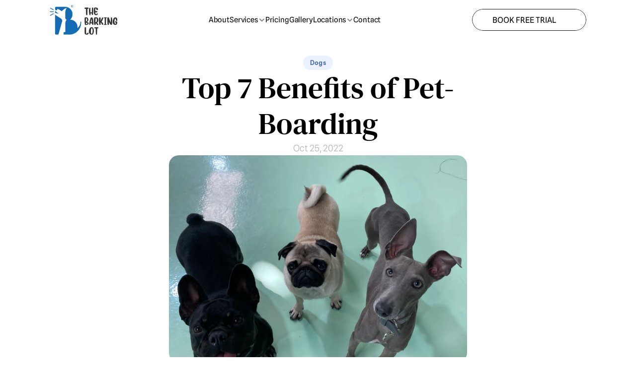

--- FILE ---
content_type: text/html
request_url: https://thebarkinglot.ae/blog/top-7-benefits-of-pet-boarding
body_size: 41342
content:
<!doctype html>
<!-- Made in Framer · framer.com ✨ -->
<!-- Published Jan 16, 2026, 9:29 AM UTC -->
<html lang="en" data-redirect-timezone="1">
<head>
    <meta charset="utf-8">
    
    
    <script>try{if(localStorage.get("__framer_force_showing_editorbar_since")){const n=document.createElement("link");n.rel = "modulepreload";n.href="https://framer.com/edit/init.mjs";document.head.appendChild(n)}}catch(e){}</script>
    <!-- Start of headStart -->
    <!-- Snippet: legacy-headStart -->
<!-- Google Tag Manager -->
<script>(function(w,d,s,l,i){w[l]=w[l]||[];w[l].push({'gtm.start':
new Date().getTime(),event:'gtm.js'});var f=d.getElementsByTagName(s)[0],
j=d.createElement(s),dl=l!='dataLayer'?'&l='+l:'';j.async=true;j.src=
'https://www.googletagmanager.com/gtm.js?id='+i+dl;f.parentNode.insertBefore(j,f);
})(window,document,'script','dataLayer','GTM-P9D67WZ');</script>
<!-- End Google Tag Manager -->
	<!-- Global site tag (gtag.js) - Google Ads: 10948988951 -->
<script async src="https://www.googletagmanager.com/gtag/js?id=AW-10948988951" defer></script>
<script>
  window.dataLayer = window.dataLayer || [];
  function gtag(){dataLayer.push(arguments);}
  gtag('js', new Date());

  gtag('config', 'AW-10948988951');
</script>
	<!-- Start GA4 -->
	<script src="https://www.googletagmanager.com/gtag/js?id=G-5TRQ8VJ9BX" id="google_gtagjs-js" async></script>
<script id="google_gtagjs-js-after">
window.dataLayer = window.dataLayer || [];function gtag(){dataLayer.push(arguments);}
gtag("set","linker",{"domains":["thebarkinglot.ae"]});
gtag("js", new Date());
gtag("set", "developer_id.dZTNiMT", true);
gtag("config", "G-5TRQ8VJ9BX");
</script>

<!--Schema code-->

<!-- SnippetEnd: legacy-headStart -->

    <!-- End of headStart -->
    <meta name="viewport" content="width=device-width">
    <meta name="generator" content="Framer 842b0c0">
    <title>Top 7 Benefits of Pet-Boarding </title>
    <meta name="description" content="Pet boarding facilities ensure your pets' safety while you're away, giving you peace of mind knowing they're well cared for.">
    <meta name="framer-search-index" content="https://framerusercontent.com/sites/47E4YQE2UMwC5OsHCxnetj/searchIndex-8aqSgRzfegDQ.json">
    <meta name="framer-search-index-fallback" content="https://framerusercontent.com/sites/47E4YQE2UMwC5OsHCxnetj/searchIndex-4a6jSt1YfXLi.json">
    <link href="https://framerusercontent.com/images/8uqV0MJOz7ocYmG9u78BCiPw7U.png" rel="icon" media="(prefers-color-scheme: light)">
    <link href="https://framerusercontent.com/images/8uqV0MJOz7ocYmG9u78BCiPw7U.png" rel="icon" media="(prefers-color-scheme: dark)">
    <!-- Open Graph / Facebook -->
    <meta property="og:type" content="website">
    <meta property="og:title" content="Top 7 Benefits of Pet-Boarding ">
    <meta property="og:description" content="Pet boarding facilities ensure your pets' safety while you're away, giving you peace of mind knowing they're well cared for.">
    <meta property="og:image" content="https://framerusercontent.com/images/SYzFMdnaGhAKW40tjlpvVoZtTU.jpeg?width=1200&amp;height=1600">
    <!-- Twitter -->
    <meta name="twitter:card" content="summary_large_image">
    <meta name="twitter:title" content="Top 7 Benefits of Pet-Boarding ">
    <meta name="twitter:description" content="Pet boarding facilities ensure your pets' safety while you're away, giving you peace of mind knowing they're well cared for.">
    <meta name="twitter:image" content="https://framerusercontent.com/images/SYzFMdnaGhAKW40tjlpvVoZtTU.jpeg?width=1200&amp;height=1600">
    
    <!-- Global site tag (gtag.js) - Google Analytics -->
    <script async src="https://www.googletagmanager.com/gtag/js?id=G-17M7FKJTX7"></script>
    <script>
      window.dataLayer = window.dataLayer || [];
      function gtag(){window.dataLayer.push(arguments);}
      gtag('js', new Date());
      gtag('config', 'G-17M7FKJTX7');
    </script>
    
    <style data-framer-font-css>/* vietnamese */
@font-face {
  font-family: 'Barlow';
  font-style: italic;
  font-weight: 400;
  font-display: swap;
  src: url(https://fonts.gstatic.com/s/barlow/v13/7cHrv4kjgoGqM7E_Cfs0wH8RnA.woff2) format('woff2');
  unicode-range: U+0102-0103, U+0110-0111, U+0128-0129, U+0168-0169, U+01A0-01A1, U+01AF-01B0, U+0300-0301, U+0303-0304, U+0308-0309, U+0323, U+0329, U+1EA0-1EF9, U+20AB;
}
/* latin-ext */
@font-face {
  font-family: 'Barlow';
  font-style: italic;
  font-weight: 400;
  font-display: swap;
  src: url(https://fonts.gstatic.com/s/barlow/v13/7cHrv4kjgoGqM7E_Cfs1wH8RnA.woff2) format('woff2');
  unicode-range: U+0100-02BA, U+02BD-02C5, U+02C7-02CC, U+02CE-02D7, U+02DD-02FF, U+0304, U+0308, U+0329, U+1D00-1DBF, U+1E00-1E9F, U+1EF2-1EFF, U+2020, U+20A0-20AB, U+20AD-20C0, U+2113, U+2C60-2C7F, U+A720-A7FF;
}
/* latin */
@font-face {
  font-family: 'Barlow';
  font-style: italic;
  font-weight: 400;
  font-display: swap;
  src: url(https://fonts.gstatic.com/s/barlow/v13/7cHrv4kjgoGqM7E_Cfs7wH8.woff2) format('woff2');
  unicode-range: U+0000-00FF, U+0131, U+0152-0153, U+02BB-02BC, U+02C6, U+02DA, U+02DC, U+0304, U+0308, U+0329, U+2000-206F, U+20AC, U+2122, U+2191, U+2193, U+2212, U+2215, U+FEFF, U+FFFD;
}
/* vietnamese */
@font-face {
  font-family: 'Barlow';
  font-style: italic;
  font-weight: 700;
  font-display: swap;
  src: url(https://fonts.gstatic.com/s/barlow/v13/7cHsv4kjgoGqM7E_CfOA5WohvTobdw.woff2) format('woff2');
  unicode-range: U+0102-0103, U+0110-0111, U+0128-0129, U+0168-0169, U+01A0-01A1, U+01AF-01B0, U+0300-0301, U+0303-0304, U+0308-0309, U+0323, U+0329, U+1EA0-1EF9, U+20AB;
}
/* latin-ext */
@font-face {
  font-family: 'Barlow';
  font-style: italic;
  font-weight: 700;
  font-display: swap;
  src: url(https://fonts.gstatic.com/s/barlow/v13/7cHsv4kjgoGqM7E_CfOA5WogvTobdw.woff2) format('woff2');
  unicode-range: U+0100-02BA, U+02BD-02C5, U+02C7-02CC, U+02CE-02D7, U+02DD-02FF, U+0304, U+0308, U+0329, U+1D00-1DBF, U+1E00-1E9F, U+1EF2-1EFF, U+2020, U+20A0-20AB, U+20AD-20C0, U+2113, U+2C60-2C7F, U+A720-A7FF;
}
/* latin */
@font-face {
  font-family: 'Barlow';
  font-style: italic;
  font-weight: 700;
  font-display: swap;
  src: url(https://fonts.gstatic.com/s/barlow/v13/7cHsv4kjgoGqM7E_CfOA5WouvTo.woff2) format('woff2');
  unicode-range: U+0000-00FF, U+0131, U+0152-0153, U+02BB-02BC, U+02C6, U+02DA, U+02DC, U+0304, U+0308, U+0329, U+2000-206F, U+20AC, U+2122, U+2191, U+2193, U+2212, U+2215, U+FEFF, U+FFFD;
}
/* vietnamese */
@font-face {
  font-family: 'Barlow';
  font-style: normal;
  font-weight: 400;
  font-display: swap;
  src: url(https://fonts.gstatic.com/s/barlow/v13/7cHpv4kjgoGqM7E_A8s52Hs.woff2) format('woff2');
  unicode-range: U+0102-0103, U+0110-0111, U+0128-0129, U+0168-0169, U+01A0-01A1, U+01AF-01B0, U+0300-0301, U+0303-0304, U+0308-0309, U+0323, U+0329, U+1EA0-1EF9, U+20AB;
}
/* latin-ext */
@font-face {
  font-family: 'Barlow';
  font-style: normal;
  font-weight: 400;
  font-display: swap;
  src: url(https://fonts.gstatic.com/s/barlow/v13/7cHpv4kjgoGqM7E_Ass52Hs.woff2) format('woff2');
  unicode-range: U+0100-02BA, U+02BD-02C5, U+02C7-02CC, U+02CE-02D7, U+02DD-02FF, U+0304, U+0308, U+0329, U+1D00-1DBF, U+1E00-1E9F, U+1EF2-1EFF, U+2020, U+20A0-20AB, U+20AD-20C0, U+2113, U+2C60-2C7F, U+A720-A7FF;
}
/* latin */
@font-face {
  font-family: 'Barlow';
  font-style: normal;
  font-weight: 400;
  font-display: swap;
  src: url(https://fonts.gstatic.com/s/barlow/v13/7cHpv4kjgoGqM7E_DMs5.woff2) format('woff2');
  unicode-range: U+0000-00FF, U+0131, U+0152-0153, U+02BB-02BC, U+02C6, U+02DA, U+02DC, U+0304, U+0308, U+0329, U+2000-206F, U+20AC, U+2122, U+2191, U+2193, U+2212, U+2215, U+FEFF, U+FFFD;
}
/* vietnamese */
@font-face {
  font-family: 'Barlow';
  font-style: normal;
  font-weight: 600;
  font-display: swap;
  src: url(https://fonts.gstatic.com/s/barlow/v13/7cHqv4kjgoGqM7E30-8s6FospT4.woff2) format('woff2');
  unicode-range: U+0102-0103, U+0110-0111, U+0128-0129, U+0168-0169, U+01A0-01A1, U+01AF-01B0, U+0300-0301, U+0303-0304, U+0308-0309, U+0323, U+0329, U+1EA0-1EF9, U+20AB;
}
/* latin-ext */
@font-face {
  font-family: 'Barlow';
  font-style: normal;
  font-weight: 600;
  font-display: swap;
  src: url(https://fonts.gstatic.com/s/barlow/v13/7cHqv4kjgoGqM7E30-8s6VospT4.woff2) format('woff2');
  unicode-range: U+0100-02BA, U+02BD-02C5, U+02C7-02CC, U+02CE-02D7, U+02DD-02FF, U+0304, U+0308, U+0329, U+1D00-1DBF, U+1E00-1E9F, U+1EF2-1EFF, U+2020, U+20A0-20AB, U+20AD-20C0, U+2113, U+2C60-2C7F, U+A720-A7FF;
}
/* latin */
@font-face {
  font-family: 'Barlow';
  font-style: normal;
  font-weight: 600;
  font-display: swap;
  src: url(https://fonts.gstatic.com/s/barlow/v13/7cHqv4kjgoGqM7E30-8s51os.woff2) format('woff2');
  unicode-range: U+0000-00FF, U+0131, U+0152-0153, U+02BB-02BC, U+02C6, U+02DA, U+02DC, U+0304, U+0308, U+0329, U+2000-206F, U+20AC, U+2122, U+2191, U+2193, U+2212, U+2215, U+FEFF, U+FFFD;
}
/* vietnamese */
@font-face {
  font-family: 'Barlow';
  font-style: normal;
  font-weight: 700;
  font-display: swap;
  src: url(https://fonts.gstatic.com/s/barlow/v13/7cHqv4kjgoGqM7E3t-4s6FospT4.woff2) format('woff2');
  unicode-range: U+0102-0103, U+0110-0111, U+0128-0129, U+0168-0169, U+01A0-01A1, U+01AF-01B0, U+0300-0301, U+0303-0304, U+0308-0309, U+0323, U+0329, U+1EA0-1EF9, U+20AB;
}
/* latin-ext */
@font-face {
  font-family: 'Barlow';
  font-style: normal;
  font-weight: 700;
  font-display: swap;
  src: url(https://fonts.gstatic.com/s/barlow/v13/7cHqv4kjgoGqM7E3t-4s6VospT4.woff2) format('woff2');
  unicode-range: U+0100-02BA, U+02BD-02C5, U+02C7-02CC, U+02CE-02D7, U+02DD-02FF, U+0304, U+0308, U+0329, U+1D00-1DBF, U+1E00-1E9F, U+1EF2-1EFF, U+2020, U+20A0-20AB, U+20AD-20C0, U+2113, U+2C60-2C7F, U+A720-A7FF;
}
/* latin */
@font-face {
  font-family: 'Barlow';
  font-style: normal;
  font-weight: 700;
  font-display: swap;
  src: url(https://fonts.gstatic.com/s/barlow/v13/7cHqv4kjgoGqM7E3t-4s51os.woff2) format('woff2');
  unicode-range: U+0000-00FF, U+0131, U+0152-0153, U+02BB-02BC, U+02C6, U+02DA, U+02DC, U+0304, U+0308, U+0329, U+2000-206F, U+20AC, U+2122, U+2191, U+2193, U+2212, U+2215, U+FEFF, U+FFFD;
}
/* vietnamese */
@font-face {
  font-family: 'Be Vietnam Pro';
  font-style: normal;
  font-weight: 400;
  font-display: swap;
  src: url(https://fonts.gstatic.com/s/bevietnampro/v12/QdVPSTAyLFyeg_IDWvOJmVES_Hw4BXoKZA.woff2) format('woff2');
  unicode-range: U+0102-0103, U+0110-0111, U+0128-0129, U+0168-0169, U+01A0-01A1, U+01AF-01B0, U+0300-0301, U+0303-0304, U+0308-0309, U+0323, U+0329, U+1EA0-1EF9, U+20AB;
}
/* latin-ext */
@font-face {
  font-family: 'Be Vietnam Pro';
  font-style: normal;
  font-weight: 400;
  font-display: swap;
  src: url(https://fonts.gstatic.com/s/bevietnampro/v12/QdVPSTAyLFyeg_IDWvOJmVES_Hw5BXoKZA.woff2) format('woff2');
  unicode-range: U+0100-02BA, U+02BD-02C5, U+02C7-02CC, U+02CE-02D7, U+02DD-02FF, U+0304, U+0308, U+0329, U+1D00-1DBF, U+1E00-1E9F, U+1EF2-1EFF, U+2020, U+20A0-20AB, U+20AD-20C0, U+2113, U+2C60-2C7F, U+A720-A7FF;
}
/* latin */
@font-face {
  font-family: 'Be Vietnam Pro';
  font-style: normal;
  font-weight: 400;
  font-display: swap;
  src: url(https://fonts.gstatic.com/s/bevietnampro/v12/QdVPSTAyLFyeg_IDWvOJmVES_Hw3BXo.woff2) format('woff2');
  unicode-range: U+0000-00FF, U+0131, U+0152-0153, U+02BB-02BC, U+02C6, U+02DA, U+02DC, U+0304, U+0308, U+0329, U+2000-206F, U+20AC, U+2122, U+2191, U+2193, U+2212, U+2215, U+FEFF, U+FFFD;
}
/* vietnamese */
@font-face {
  font-family: 'Be Vietnam Pro';
  font-style: normal;
  font-weight: 700;
  font-display: swap;
  src: url(https://fonts.gstatic.com/s/bevietnampro/v12/QdVMSTAyLFyeg_IDWvOJmVES_HSMIG86Rb0bcw.woff2) format('woff2');
  unicode-range: U+0102-0103, U+0110-0111, U+0128-0129, U+0168-0169, U+01A0-01A1, U+01AF-01B0, U+0300-0301, U+0303-0304, U+0308-0309, U+0323, U+0329, U+1EA0-1EF9, U+20AB;
}
/* latin-ext */
@font-face {
  font-family: 'Be Vietnam Pro';
  font-style: normal;
  font-weight: 700;
  font-display: swap;
  src: url(https://fonts.gstatic.com/s/bevietnampro/v12/QdVMSTAyLFyeg_IDWvOJmVES_HSMIG87Rb0bcw.woff2) format('woff2');
  unicode-range: U+0100-02BA, U+02BD-02C5, U+02C7-02CC, U+02CE-02D7, U+02DD-02FF, U+0304, U+0308, U+0329, U+1D00-1DBF, U+1E00-1E9F, U+1EF2-1EFF, U+2020, U+20A0-20AB, U+20AD-20C0, U+2113, U+2C60-2C7F, U+A720-A7FF;
}
/* latin */
@font-face {
  font-family: 'Be Vietnam Pro';
  font-style: normal;
  font-weight: 700;
  font-display: swap;
  src: url(https://fonts.gstatic.com/s/bevietnampro/v12/QdVMSTAyLFyeg_IDWvOJmVES_HSMIG81Rb0.woff2) format('woff2');
  unicode-range: U+0000-00FF, U+0131, U+0152-0153, U+02BB-02BC, U+02C6, U+02DA, U+02DC, U+0304, U+0308, U+0329, U+2000-206F, U+20AC, U+2122, U+2191, U+2193, U+2212, U+2215, U+FEFF, U+FFFD;
}
/* latin-ext */
@font-face {
  font-family: 'DM Serif Display';
  font-style: normal;
  font-weight: 400;
  font-display: swap;
  src: url(https://fonts.gstatic.com/s/dmserifdisplay/v17/-nFnOHM81r4j6k0gjAW3mujVU2B2G_5x0ujy.woff2) format('woff2');
  unicode-range: U+0100-02BA, U+02BD-02C5, U+02C7-02CC, U+02CE-02D7, U+02DD-02FF, U+0304, U+0308, U+0329, U+1D00-1DBF, U+1E00-1E9F, U+1EF2-1EFF, U+2020, U+20A0-20AB, U+20AD-20C0, U+2113, U+2C60-2C7F, U+A720-A7FF;
}
/* latin */
@font-face {
  font-family: 'DM Serif Display';
  font-style: normal;
  font-weight: 400;
  font-display: swap;
  src: url(https://fonts.gstatic.com/s/dmserifdisplay/v17/-nFnOHM81r4j6k0gjAW3mujVU2B2G_Bx0g.woff2) format('woff2');
  unicode-range: U+0000-00FF, U+0131, U+0152-0153, U+02BB-02BC, U+02C6, U+02DA, U+02DC, U+0304, U+0308, U+0329, U+2000-206F, U+20AC, U+2122, U+2191, U+2193, U+2212, U+2215, U+FEFF, U+FFFD;
}
/* latin-ext */
@font-face {
  font-family: 'DM Serif Text';
  font-style: italic;
  font-weight: 400;
  font-display: swap;
  src: url(https://fonts.gstatic.com/s/dmseriftext/v13/rnCw-xZa_krGokauCeNq1wWyWfG1UVoNMrY.woff2) format('woff2');
  unicode-range: U+0100-02BA, U+02BD-02C5, U+02C7-02CC, U+02CE-02D7, U+02DD-02FF, U+0304, U+0308, U+0329, U+1D00-1DBF, U+1E00-1E9F, U+1EF2-1EFF, U+2020, U+20A0-20AB, U+20AD-20C0, U+2113, U+2C60-2C7F, U+A720-A7FF;
}
/* latin */
@font-face {
  font-family: 'DM Serif Text';
  font-style: italic;
  font-weight: 400;
  font-display: swap;
  src: url(https://fonts.gstatic.com/s/dmseriftext/v13/rnCw-xZa_krGokauCeNq1wWyWfG1X1oN.woff2) format('woff2');
  unicode-range: U+0000-00FF, U+0131, U+0152-0153, U+02BB-02BC, U+02C6, U+02DA, U+02DC, U+0304, U+0308, U+0329, U+2000-206F, U+20AC, U+2122, U+2191, U+2193, U+2212, U+2215, U+FEFF, U+FFFD;
}
/* latin-ext */
@font-face {
  font-family: 'DM Serif Text';
  font-style: normal;
  font-weight: 400;
  font-display: swap;
  src: url(https://fonts.gstatic.com/s/dmseriftext/v13/rnCu-xZa_krGokauCeNq1wWyWfqFXUIJ.woff2) format('woff2');
  unicode-range: U+0100-02BA, U+02BD-02C5, U+02C7-02CC, U+02CE-02D7, U+02DD-02FF, U+0304, U+0308, U+0329, U+1D00-1DBF, U+1E00-1E9F, U+1EF2-1EFF, U+2020, U+20A0-20AB, U+20AD-20C0, U+2113, U+2C60-2C7F, U+A720-A7FF;
}
/* latin */
@font-face {
  font-family: 'DM Serif Text';
  font-style: normal;
  font-weight: 400;
  font-display: swap;
  src: url(https://fonts.gstatic.com/s/dmseriftext/v13/rnCu-xZa_krGokauCeNq1wWyWfSFXQ.woff2) format('woff2');
  unicode-range: U+0000-00FF, U+0131, U+0152-0153, U+02BB-02BC, U+02C6, U+02DA, U+02DC, U+0304, U+0308, U+0329, U+2000-206F, U+20AC, U+2122, U+2191, U+2193, U+2212, U+2215, U+FEFF, U+FFFD;
}
/* latin-ext */
@font-face {
  font-family: 'Spline Sans';
  font-style: normal;
  font-weight: 300;
  font-display: swap;
  src: url(https://fonts.gstatic.com/s/splinesans/v16/_6_7ED73Uf-2WfU2LzycEbAsmC0PSQ.woff2) format('woff2');
  unicode-range: U+0100-02BA, U+02BD-02C5, U+02C7-02CC, U+02CE-02D7, U+02DD-02FF, U+0304, U+0308, U+0329, U+1D00-1DBF, U+1E00-1E9F, U+1EF2-1EFF, U+2020, U+20A0-20AB, U+20AD-20C0, U+2113, U+2C60-2C7F, U+A720-A7FF;
}
/* latin */
@font-face {
  font-family: 'Spline Sans';
  font-style: normal;
  font-weight: 300;
  font-display: swap;
  src: url(https://fonts.gstatic.com/s/splinesans/v16/_6_7ED73Uf-2WfU2LzycEbAimC0.woff2) format('woff2');
  unicode-range: U+0000-00FF, U+0131, U+0152-0153, U+02BB-02BC, U+02C6, U+02DA, U+02DC, U+0304, U+0308, U+0329, U+2000-206F, U+20AC, U+2122, U+2191, U+2193, U+2212, U+2215, U+FEFF, U+FFFD;
}
/* latin-ext */
@font-face {
  font-family: 'Spline Sans';
  font-style: normal;
  font-weight: 400;
  font-display: swap;
  src: url(https://fonts.gstatic.com/s/splinesans/v16/_6_7ED73Uf-2WfU2LzycEbAsmC0PSQ.woff2) format('woff2');
  unicode-range: U+0100-02BA, U+02BD-02C5, U+02C7-02CC, U+02CE-02D7, U+02DD-02FF, U+0304, U+0308, U+0329, U+1D00-1DBF, U+1E00-1E9F, U+1EF2-1EFF, U+2020, U+20A0-20AB, U+20AD-20C0, U+2113, U+2C60-2C7F, U+A720-A7FF;
}
/* latin */
@font-face {
  font-family: 'Spline Sans';
  font-style: normal;
  font-weight: 400;
  font-display: swap;
  src: url(https://fonts.gstatic.com/s/splinesans/v16/_6_7ED73Uf-2WfU2LzycEbAimC0.woff2) format('woff2');
  unicode-range: U+0000-00FF, U+0131, U+0152-0153, U+02BB-02BC, U+02C6, U+02DA, U+02DC, U+0304, U+0308, U+0329, U+2000-206F, U+20AC, U+2122, U+2191, U+2193, U+2212, U+2215, U+FEFF, U+FFFD;
}
/* latin-ext */
@font-face {
  font-family: 'Spline Sans';
  font-style: normal;
  font-weight: 500;
  font-display: swap;
  src: url(https://fonts.gstatic.com/s/splinesans/v16/_6_7ED73Uf-2WfU2LzycEbAsmC0PSQ.woff2) format('woff2');
  unicode-range: U+0100-02BA, U+02BD-02C5, U+02C7-02CC, U+02CE-02D7, U+02DD-02FF, U+0304, U+0308, U+0329, U+1D00-1DBF, U+1E00-1E9F, U+1EF2-1EFF, U+2020, U+20A0-20AB, U+20AD-20C0, U+2113, U+2C60-2C7F, U+A720-A7FF;
}
/* latin */
@font-face {
  font-family: 'Spline Sans';
  font-style: normal;
  font-weight: 500;
  font-display: swap;
  src: url(https://fonts.gstatic.com/s/splinesans/v16/_6_7ED73Uf-2WfU2LzycEbAimC0.woff2) format('woff2');
  unicode-range: U+0000-00FF, U+0131, U+0152-0153, U+02BB-02BC, U+02C6, U+02DA, U+02DC, U+0304, U+0308, U+0329, U+2000-206F, U+20AC, U+2122, U+2191, U+2193, U+2212, U+2215, U+FEFF, U+FFFD;
}
/* latin-ext */
@font-face {
  font-family: 'Spline Sans';
  font-style: normal;
  font-weight: 600;
  font-display: swap;
  src: url(https://fonts.gstatic.com/s/splinesans/v16/_6_7ED73Uf-2WfU2LzycEbAsmC0PSQ.woff2) format('woff2');
  unicode-range: U+0100-02BA, U+02BD-02C5, U+02C7-02CC, U+02CE-02D7, U+02DD-02FF, U+0304, U+0308, U+0329, U+1D00-1DBF, U+1E00-1E9F, U+1EF2-1EFF, U+2020, U+20A0-20AB, U+20AD-20C0, U+2113, U+2C60-2C7F, U+A720-A7FF;
}
/* latin */
@font-face {
  font-family: 'Spline Sans';
  font-style: normal;
  font-weight: 600;
  font-display: swap;
  src: url(https://fonts.gstatic.com/s/splinesans/v16/_6_7ED73Uf-2WfU2LzycEbAimC0.woff2) format('woff2');
  unicode-range: U+0000-00FF, U+0131, U+0152-0153, U+02BB-02BC, U+02C6, U+02DA, U+02DC, U+0304, U+0308, U+0329, U+2000-206F, U+20AC, U+2122, U+2191, U+2193, U+2212, U+2215, U+FEFF, U+FFFD;
}
/* latin-ext */
@font-face {
  font-family: 'Spline Sans';
  font-style: normal;
  font-weight: 700;
  font-display: swap;
  src: url(https://fonts.gstatic.com/s/splinesans/v16/_6_7ED73Uf-2WfU2LzycEbAsmC0PSQ.woff2) format('woff2');
  unicode-range: U+0100-02BA, U+02BD-02C5, U+02C7-02CC, U+02CE-02D7, U+02DD-02FF, U+0304, U+0308, U+0329, U+1D00-1DBF, U+1E00-1E9F, U+1EF2-1EFF, U+2020, U+20A0-20AB, U+20AD-20C0, U+2113, U+2C60-2C7F, U+A720-A7FF;
}
/* latin */
@font-face {
  font-family: 'Spline Sans';
  font-style: normal;
  font-weight: 700;
  font-display: swap;
  src: url(https://fonts.gstatic.com/s/splinesans/v16/_6_7ED73Uf-2WfU2LzycEbAimC0.woff2) format('woff2');
  unicode-range: U+0000-00FF, U+0131, U+0152-0153, U+02BB-02BC, U+02C6, U+02DA, U+02DC, U+0304, U+0308, U+0329, U+2000-206F, U+20AC, U+2122, U+2191, U+2193, U+2212, U+2215, U+FEFF, U+FFFD;
}
/* vietnamese */
@font-face {
  font-family: 'Work Sans';
  font-style: normal;
  font-weight: 400;
  font-display: swap;
  src: url(https://fonts.gstatic.com/s/worksans/v24/QGY_z_wNahGAdqQ43RhVcIgYT2Xz5u32K0nXBiAJpp_c.woff2) format('woff2');
  unicode-range: U+0102-0103, U+0110-0111, U+0128-0129, U+0168-0169, U+01A0-01A1, U+01AF-01B0, U+0300-0301, U+0303-0304, U+0308-0309, U+0323, U+0329, U+1EA0-1EF9, U+20AB;
}
/* latin-ext */
@font-face {
  font-family: 'Work Sans';
  font-style: normal;
  font-weight: 400;
  font-display: swap;
  src: url(https://fonts.gstatic.com/s/worksans/v24/QGY_z_wNahGAdqQ43RhVcIgYT2Xz5u32K0nXBiEJpp_c.woff2) format('woff2');
  unicode-range: U+0100-02BA, U+02BD-02C5, U+02C7-02CC, U+02CE-02D7, U+02DD-02FF, U+0304, U+0308, U+0329, U+1D00-1DBF, U+1E00-1E9F, U+1EF2-1EFF, U+2020, U+20A0-20AB, U+20AD-20C0, U+2113, U+2C60-2C7F, U+A720-A7FF;
}
/* latin */
@font-face {
  font-family: 'Work Sans';
  font-style: normal;
  font-weight: 400;
  font-display: swap;
  src: url(https://fonts.gstatic.com/s/worksans/v24/QGY_z_wNahGAdqQ43RhVcIgYT2Xz5u32K0nXBi8Jpg.woff2) format('woff2');
  unicode-range: U+0000-00FF, U+0131, U+0152-0153, U+02BB-02BC, U+02C6, U+02DA, U+02DC, U+0304, U+0308, U+0329, U+2000-206F, U+20AC, U+2122, U+2191, U+2193, U+2212, U+2215, U+FEFF, U+FFFD;
}

@font-face { font-family: "DM Serif Text Regular"; src: url("https://framerusercontent.com/assets/U12qc8qHIBCSh3AGQHankodRIzo.woff2"); font-display: swap; font-style: normal; font-weight: 400 }
@font-face { font-family: "Inter"; src: url("https://framerusercontent.com/assets/5vvr9Vy74if2I6bQbJvbw7SY1pQ.woff2"); font-display: swap; font-style: normal; font-weight: 400; unicode-range: U+0460-052F, U+1C80-1C88, U+20B4, U+2DE0-2DFF, U+A640-A69F, U+FE2E-FE2F }
@font-face { font-family: "Inter"; src: url("https://framerusercontent.com/assets/EOr0mi4hNtlgWNn9if640EZzXCo.woff2"); font-display: swap; font-style: normal; font-weight: 400; unicode-range: U+0301, U+0400-045F, U+0490-0491, U+04B0-04B1, U+2116 }
@font-face { font-family: "Inter"; src: url("https://framerusercontent.com/assets/Y9k9QrlZAqio88Klkmbd8VoMQc.woff2"); font-display: swap; font-style: normal; font-weight: 400; unicode-range: U+1F00-1FFF }
@font-face { font-family: "Inter"; src: url("https://framerusercontent.com/assets/OYrD2tBIBPvoJXiIHnLoOXnY9M.woff2"); font-display: swap; font-style: normal; font-weight: 400; unicode-range: U+0370-03FF }
@font-face { font-family: "Inter"; src: url("https://framerusercontent.com/assets/JeYwfuaPfZHQhEG8U5gtPDZ7WQ.woff2"); font-display: swap; font-style: normal; font-weight: 400; unicode-range: U+0100-024F, U+0259, U+1E00-1EFF, U+2020, U+20A0-20AB, U+20AD-20CF, U+2113, U+2C60-2C7F, U+A720-A7FF }
@font-face { font-family: "Inter"; src: url("https://framerusercontent.com/assets/GrgcKwrN6d3Uz8EwcLHZxwEfC4.woff2"); font-display: swap; font-style: normal; font-weight: 400; unicode-range: U+0000-00FF, U+0131, U+0152-0153, U+02BB-02BC, U+02C6, U+02DA, U+02DC, U+2000-206F, U+2070, U+2074-207E, U+2080-208E, U+20AC, U+2122, U+2191, U+2193, U+2212, U+2215, U+FEFF, U+FFFD }
@font-face { font-family: "Inter"; src: url("https://framerusercontent.com/assets/b6Y37FthZeALduNqHicBT6FutY.woff2"); font-display: swap; font-style: normal; font-weight: 400; unicode-range: U+0102-0103, U+0110-0111, U+0128-0129, U+0168-0169, U+01A0-01A1, U+01AF-01B0, U+1EA0-1EF9, U+20AB }
@font-face { font-family: "Inter"; src: url("https://framerusercontent.com/assets/NXxvFRoY5LDh3yCm7MEP2jqYk.woff2"); font-style: normal; font-weight: 100; unicode-range: U+0460-052F, U+1C80-1C88, U+20B4, U+2DE0-2DFF, U+A640-A69F, U+FE2E-FE2F }
@font-face { font-family: "Inter"; src: url("https://framerusercontent.com/assets/5CcgcVyoWSqO1THBiISd6oCog.woff2"); font-style: normal; font-weight: 100; unicode-range: U+0301, U+0400-045F, U+0490-0491, U+04B0-04B1, U+2116 }
@font-face { font-family: "Inter"; src: url("https://framerusercontent.com/assets/MF544SVCvk3yNpLIz3pwDXFZPKM.woff2"); font-style: normal; font-weight: 100; unicode-range: U+1F00-1FFF }
@font-face { font-family: "Inter"; src: url("https://framerusercontent.com/assets/TNtxudDBkAm2RXdtU3rvTBwoM.woff2"); font-style: normal; font-weight: 100; unicode-range: U+0370-03FF }
@font-face { font-family: "Inter"; src: url("https://framerusercontent.com/assets/fIabp4VN5z7iJ3lNOz9qfNeQHc.woff2"); font-style: normal; font-weight: 100; unicode-range: U+0100-024F, U+0259, U+1E00-1EFF, U+2020, U+20A0-20AB, U+20AD-20CF, U+2113, U+2C60-2C7F, U+A720-A7FF }
@font-face { font-family: "Inter"; src: url("https://framerusercontent.com/assets/8kSLqTnVCEtjx0nu8PxTD4Nh5UU.woff2"); font-style: normal; font-weight: 100; unicode-range: U+0000-00FF, U+0131, U+0152-0153, U+02BB-02BC, U+02C6, U+02DA, U+02DC, U+2000-206F, U+2070, U+2074-207E, U+2080-208E, U+20AC, U+2122, U+2191, U+2193, U+2212, U+2215, U+FEFF, U+FFFD }
@font-face { font-family: "Inter"; src: url("https://framerusercontent.com/assets/9iRSYClnXA0RMygyIn6yjjWXJw.woff2"); font-style: normal; font-weight: 100; unicode-range: U+0102-0103, U+0110-0111, U+0128-0129, U+0168-0169, U+01A0-01A1, U+01AF-01B0, U+1EA0-1EF9, U+20AB }
@font-face { font-family: "Inter"; src: url("https://framerusercontent.com/assets/MVhJhYeDWxeyqT939zMNyw9p8.woff2"); font-style: normal; font-weight: 200; unicode-range: U+0460-052F, U+1C80-1C88, U+20B4, U+2DE0-2DFF, U+A640-A69F, U+FE2E-FE2F }
@font-face { font-family: "Inter"; src: url("https://framerusercontent.com/assets/WXQXYfAQJIi2pCJACAfWWXfIDqI.woff2"); font-style: normal; font-weight: 200; unicode-range: U+0301, U+0400-045F, U+0490-0491, U+04B0-04B1, U+2116 }
@font-face { font-family: "Inter"; src: url("https://framerusercontent.com/assets/RJeJJARdrtNUtic58kOz7hIgBuE.woff2"); font-style: normal; font-weight: 200; unicode-range: U+1F00-1FFF }
@font-face { font-family: "Inter"; src: url("https://framerusercontent.com/assets/4hBRAuM02i3fsxYDzyNvt5Az2so.woff2"); font-style: normal; font-weight: 200; unicode-range: U+0370-03FF }
@font-face { font-family: "Inter"; src: url("https://framerusercontent.com/assets/fz1JbBffNGgK7BNUI1mmbFBlgA8.woff2"); font-style: normal; font-weight: 200; unicode-range: U+0100-024F, U+0259, U+1E00-1EFF, U+2020, U+20A0-20AB, U+20AD-20CF, U+2113, U+2C60-2C7F, U+A720-A7FF }
@font-face { font-family: "Inter"; src: url("https://framerusercontent.com/assets/Z4sGWU2OKBoXPWulb5P25vULA.woff2"); font-style: normal; font-weight: 200; unicode-range: U+0000-00FF, U+0131, U+0152-0153, U+02BB-02BC, U+02C6, U+02DA, U+02DC, U+2000-206F, U+2070, U+2074-207E, U+2080-208E, U+20AC, U+2122, U+2191, U+2193, U+2212, U+2215, U+FEFF, U+FFFD }
@font-face { font-family: "Inter"; src: url("https://framerusercontent.com/assets/eIZyQwIlHYR0mnMSneEDMtqBPgw.woff2"); font-style: normal; font-weight: 200; unicode-range: U+0102-0103, U+0110-0111, U+0128-0129, U+0168-0169, U+01A0-01A1, U+01AF-01B0, U+1EA0-1EF9, U+20AB }
@font-face { font-family: "Inter"; src: url("https://framerusercontent.com/assets/BkDpl4ghaqvMi1btKFyG2tdbec.woff2"); font-display: swap; font-style: normal; font-weight: 300; unicode-range: U+0460-052F, U+1C80-1C88, U+20B4, U+2DE0-2DFF, U+A640-A69F, U+FE2E-FE2F }
@font-face { font-family: "Inter"; src: url("https://framerusercontent.com/assets/zAMK70AQRFSShJgUiaR5IiIhgzk.woff2"); font-display: swap; font-style: normal; font-weight: 300; unicode-range: U+0301, U+0400-045F, U+0490-0491, U+04B0-04B1, U+2116 }
@font-face { font-family: "Inter"; src: url("https://framerusercontent.com/assets/IETjvc5qzUaRoaruDpPSwCUM8.woff2"); font-display: swap; font-style: normal; font-weight: 300; unicode-range: U+1F00-1FFF }
@font-face { font-family: "Inter"; src: url("https://framerusercontent.com/assets/oLCoaT3ioA0fHdJnWR9W6k7NY.woff2"); font-display: swap; font-style: normal; font-weight: 300; unicode-range: U+0370-03FF }
@font-face { font-family: "Inter"; src: url("https://framerusercontent.com/assets/Sj0PCHQSBjFmEp6NBWg6FNaKc.woff2"); font-display: swap; font-style: normal; font-weight: 300; unicode-range: U+0100-024F, U+0259, U+1E00-1EFF, U+2020, U+20A0-20AB, U+20AD-20CF, U+2113, U+2C60-2C7F, U+A720-A7FF }
@font-face { font-family: "Inter"; src: url("https://framerusercontent.com/assets/aqiiD4LUKkKzXdjGL5UzHq8bo5w.woff2"); font-display: swap; font-style: normal; font-weight: 300; unicode-range: U+0000-00FF, U+0131, U+0152-0153, U+02BB-02BC, U+02C6, U+02DA, U+02DC, U+2000-206F, U+2070, U+2074-207E, U+2080-208E, U+20AC, U+2122, U+2191, U+2193, U+2212, U+2215, U+FEFF, U+FFFD }
@font-face { font-family: "Inter"; src: url("https://framerusercontent.com/assets/H4TfENUY1rh8R9UaSD6vngjJP3M.woff2"); font-display: swap; font-style: normal; font-weight: 300; unicode-range: U+0102-0103, U+0110-0111, U+0128-0129, U+0168-0169, U+01A0-01A1, U+01AF-01B0, U+1EA0-1EF9, U+20AB }
@font-face { font-family: "Inter"; src: url("https://framerusercontent.com/assets/5A3Ce6C9YYmCjpQx9M4inSaKU.woff2"); font-display: swap; font-style: normal; font-weight: 500; unicode-range: U+0460-052F, U+1C80-1C88, U+20B4, U+2DE0-2DFF, U+A640-A69F, U+FE2E-FE2F }
@font-face { font-family: "Inter"; src: url("https://framerusercontent.com/assets/Qx95Xyt0Ka3SGhinnbXIGpEIyP4.woff2"); font-display: swap; font-style: normal; font-weight: 500; unicode-range: U+0301, U+0400-045F, U+0490-0491, U+04B0-04B1, U+2116 }
@font-face { font-family: "Inter"; src: url("https://framerusercontent.com/assets/6mJuEAguuIuMog10gGvH5d3cl8.woff2"); font-display: swap; font-style: normal; font-weight: 500; unicode-range: U+1F00-1FFF }
@font-face { font-family: "Inter"; src: url("https://framerusercontent.com/assets/xYYWaj7wCU5zSQH0eXvSaS19wo.woff2"); font-display: swap; font-style: normal; font-weight: 500; unicode-range: U+0370-03FF }
@font-face { font-family: "Inter"; src: url("https://framerusercontent.com/assets/otTaNuNpVK4RbdlT7zDDdKvQBA.woff2"); font-display: swap; font-style: normal; font-weight: 500; unicode-range: U+0100-024F, U+0259, U+1E00-1EFF, U+2020, U+20A0-20AB, U+20AD-20CF, U+2113, U+2C60-2C7F, U+A720-A7FF }
@font-face { font-family: "Inter"; src: url("https://framerusercontent.com/assets/UjlFhCnUjxhNfep4oYBPqnEssyo.woff2"); font-display: swap; font-style: normal; font-weight: 500; unicode-range: U+0000-00FF, U+0131, U+0152-0153, U+02BB-02BC, U+02C6, U+02DA, U+02DC, U+2000-206F, U+2070, U+2074-207E, U+2080-208E, U+20AC, U+2122, U+2191, U+2193, U+2212, U+2215, U+FEFF, U+FFFD }
@font-face { font-family: "Inter"; src: url("https://framerusercontent.com/assets/DolVirEGb34pEXEp8t8FQBSK4.woff2"); font-display: swap; font-style: normal; font-weight: 500; unicode-range: U+0102-0103, U+0110-0111, U+0128-0129, U+0168-0169, U+01A0-01A1, U+01AF-01B0, U+1EA0-1EF9, U+20AB }
@font-face { font-family: "Inter"; src: url("https://framerusercontent.com/assets/hyOgCu0Xnghbimh0pE8QTvtt2AU.woff2"); font-display: swap; font-style: normal; font-weight: 600; unicode-range: U+0460-052F, U+1C80-1C88, U+20B4, U+2DE0-2DFF, U+A640-A69F, U+FE2E-FE2F }
@font-face { font-family: "Inter"; src: url("https://framerusercontent.com/assets/NeGmSOXrPBfEFIy5YZeHq17LEDA.woff2"); font-display: swap; font-style: normal; font-weight: 600; unicode-range: U+0301, U+0400-045F, U+0490-0491, U+04B0-04B1, U+2116 }
@font-face { font-family: "Inter"; src: url("https://framerusercontent.com/assets/oYaAX5himiTPYuN8vLWnqBbfD2s.woff2"); font-display: swap; font-style: normal; font-weight: 600; unicode-range: U+1F00-1FFF }
@font-face { font-family: "Inter"; src: url("https://framerusercontent.com/assets/lEJLP4R0yuCaMCjSXYHtJw72M.woff2"); font-display: swap; font-style: normal; font-weight: 600; unicode-range: U+0370-03FF }
@font-face { font-family: "Inter"; src: url("https://framerusercontent.com/assets/cRJyLNuTJR5jbyKzGi33wU9cqIQ.woff2"); font-display: swap; font-style: normal; font-weight: 600; unicode-range: U+0100-024F, U+0259, U+1E00-1EFF, U+2020, U+20A0-20AB, U+20AD-20CF, U+2113, U+2C60-2C7F, U+A720-A7FF }
@font-face { font-family: "Inter"; src: url("https://framerusercontent.com/assets/yDtI2UI8XcEg1W2je9XPN3Noo.woff2"); font-display: swap; font-style: normal; font-weight: 600; unicode-range: U+0000-00FF, U+0131, U+0152-0153, U+02BB-02BC, U+02C6, U+02DA, U+02DC, U+2000-206F, U+2070, U+2074-207E, U+2080-208E, U+20AC, U+2122, U+2191, U+2193, U+2212, U+2215, U+FEFF, U+FFFD }
@font-face { font-family: "Inter"; src: url("https://framerusercontent.com/assets/A0Wcc7NgXMjUuFdquHDrIZpzZw0.woff2"); font-display: swap; font-style: normal; font-weight: 600; unicode-range: U+0102-0103, U+0110-0111, U+0128-0129, U+0168-0169, U+01A0-01A1, U+01AF-01B0, U+1EA0-1EF9, U+20AB }
@font-face { font-family: "Inter"; src: url("https://framerusercontent.com/assets/DpPBYI0sL4fYLgAkX8KXOPVt7c.woff2"); font-display: swap; font-style: normal; font-weight: 700; unicode-range: U+0460-052F, U+1C80-1C88, U+20B4, U+2DE0-2DFF, U+A640-A69F, U+FE2E-FE2F }
@font-face { font-family: "Inter"; src: url("https://framerusercontent.com/assets/4RAEQdEOrcnDkhHiiCbJOw92Lk.woff2"); font-display: swap; font-style: normal; font-weight: 700; unicode-range: U+0301, U+0400-045F, U+0490-0491, U+04B0-04B1, U+2116 }
@font-face { font-family: "Inter"; src: url("https://framerusercontent.com/assets/1K3W8DizY3v4emK8Mb08YHxTbs.woff2"); font-display: swap; font-style: normal; font-weight: 700; unicode-range: U+1F00-1FFF }
@font-face { font-family: "Inter"; src: url("https://framerusercontent.com/assets/tUSCtfYVM1I1IchuyCwz9gDdQ.woff2"); font-display: swap; font-style: normal; font-weight: 700; unicode-range: U+0370-03FF }
@font-face { font-family: "Inter"; src: url("https://framerusercontent.com/assets/VgYFWiwsAC5OYxAycRXXvhze58.woff2"); font-display: swap; font-style: normal; font-weight: 700; unicode-range: U+0100-024F, U+0259, U+1E00-1EFF, U+2020, U+20A0-20AB, U+20AD-20CF, U+2113, U+2C60-2C7F, U+A720-A7FF }
@font-face { font-family: "Inter"; src: url("https://framerusercontent.com/assets/syRNPWzAMIrcJ3wIlPIP43KjQs.woff2"); font-display: swap; font-style: normal; font-weight: 700; unicode-range: U+0000-00FF, U+0131, U+0152-0153, U+02BB-02BC, U+02C6, U+02DA, U+02DC, U+2000-206F, U+2070, U+2074-207E, U+2080-208E, U+20AC, U+2122, U+2191, U+2193, U+2212, U+2215, U+FEFF, U+FFFD }
@font-face { font-family: "Inter"; src: url("https://framerusercontent.com/assets/GIryZETIX4IFypco5pYZONKhJIo.woff2"); font-display: swap; font-style: normal; font-weight: 700; unicode-range: U+0102-0103, U+0110-0111, U+0128-0129, U+0168-0169, U+01A0-01A1, U+01AF-01B0, U+1EA0-1EF9, U+20AB }
@font-face { font-family: "Inter"; src: url("https://framerusercontent.com/assets/PONfPc6h4EPYwJliXQBmjVx7QxI.woff2"); font-display: swap; font-style: normal; font-weight: 800; unicode-range: U+0460-052F, U+1C80-1C88, U+20B4, U+2DE0-2DFF, U+A640-A69F, U+FE2E-FE2F }
@font-face { font-family: "Inter"; src: url("https://framerusercontent.com/assets/zsnJN7Z1wdzUvepJniD3rbvJIyU.woff2"); font-display: swap; font-style: normal; font-weight: 800; unicode-range: U+0301, U+0400-045F, U+0490-0491, U+04B0-04B1, U+2116 }
@font-face { font-family: "Inter"; src: url("https://framerusercontent.com/assets/UrzZBOy7RyJEWAZGduzOeHiHuY.woff2"); font-display: swap; font-style: normal; font-weight: 800; unicode-range: U+1F00-1FFF }
@font-face { font-family: "Inter"; src: url("https://framerusercontent.com/assets/996sR9SfSDuYELz8oHhDOcErkY.woff2"); font-display: swap; font-style: normal; font-weight: 800; unicode-range: U+0370-03FF }
@font-face { font-family: "Inter"; src: url("https://framerusercontent.com/assets/ftN1HpyPVJEoEb4q36SOrNdLXU.woff2"); font-display: swap; font-style: normal; font-weight: 800; unicode-range: U+0100-024F, U+0259, U+1E00-1EFF, U+2020, U+20A0-20AB, U+20AD-20CF, U+2113, U+2C60-2C7F, U+A720-A7FF }
@font-face { font-family: "Inter"; src: url("https://framerusercontent.com/assets/Mput0MSwESKlJ6TMz9MPDXhgrk.woff2"); font-display: swap; font-style: normal; font-weight: 800; unicode-range: U+0000-00FF, U+0131, U+0152-0153, U+02BB-02BC, U+02C6, U+02DA, U+02DC, U+2000-206F, U+2070, U+2074-207E, U+2080-208E, U+20AC, U+2122, U+2191, U+2193, U+2212, U+2215, U+FEFF, U+FFFD }
@font-face { font-family: "Inter"; src: url("https://framerusercontent.com/assets/JAur4lGGSGRGyrFi59JSIKqVgU.woff2"); font-display: swap; font-style: normal; font-weight: 800; unicode-range: U+0102-0103, U+0110-0111, U+0128-0129, U+0168-0169, U+01A0-01A1, U+01AF-01B0, U+1EA0-1EF9, U+20AB }
@font-face { font-family: "Inter"; src: url("https://framerusercontent.com/assets/mkY5Sgyq51ik0AMrSBwhm9DJg.woff2"); font-style: normal; font-weight: 900; unicode-range: U+0460-052F, U+1C80-1C88, U+20B4, U+2DE0-2DFF, U+A640-A69F, U+FE2E-FE2F }
@font-face { font-family: "Inter"; src: url("https://framerusercontent.com/assets/X5hj6qzcHUYv7h1390c8Rhm6550.woff2"); font-style: normal; font-weight: 900; unicode-range: U+0301, U+0400-045F, U+0490-0491, U+04B0-04B1, U+2116 }
@font-face { font-family: "Inter"; src: url("https://framerusercontent.com/assets/gQhNpS3tN86g8RcVKYUUaKt2oMQ.woff2"); font-style: normal; font-weight: 900; unicode-range: U+1F00-1FFF }
@font-face { font-family: "Inter"; src: url("https://framerusercontent.com/assets/cugnVhSraaRyANCaUtI5FV17wk.woff2"); font-style: normal; font-weight: 900; unicode-range: U+0370-03FF }
@font-face { font-family: "Inter"; src: url("https://framerusercontent.com/assets/5HcVoGak8k5agFJSaKa4floXVu0.woff2"); font-style: normal; font-weight: 900; unicode-range: U+0100-024F, U+0259, U+1E00-1EFF, U+2020, U+20A0-20AB, U+20AD-20CF, U+2113, U+2C60-2C7F, U+A720-A7FF }
@font-face { font-family: "Inter"; src: url("https://framerusercontent.com/assets/rZ5DdENNqIdFTIyQQiP5isO7M.woff2"); font-style: normal; font-weight: 900; unicode-range: U+0000-00FF, U+0131, U+0152-0153, U+02BB-02BC, U+02C6, U+02DA, U+02DC, U+2000-206F, U+2070, U+2074-207E, U+2080-208E, U+20AC, U+2122, U+2191, U+2193, U+2212, U+2215, U+FEFF, U+FFFD }
@font-face { font-family: "Inter"; src: url("https://framerusercontent.com/assets/P2Bw01CtL0b9wqygO0sSVogWbo.woff2"); font-style: normal; font-weight: 900; unicode-range: U+0102-0103, U+0110-0111, U+0128-0129, U+0168-0169, U+01A0-01A1, U+01AF-01B0, U+1EA0-1EF9, U+20AB }
@font-face { font-family: "Inter"; src: url("https://framerusercontent.com/assets/YJsHMqeEm0oDHuxRTVCwg5eZuo.woff2"); font-style: italic; font-weight: 100; unicode-range: U+0460-052F, U+1C80-1C88, U+20B4, U+2DE0-2DFF, U+A640-A69F, U+FE2E-FE2F }
@font-face { font-family: "Inter"; src: url("https://framerusercontent.com/assets/oJJMyJlDykMObEyb5VexHSxd24.woff2"); font-style: italic; font-weight: 100; unicode-range: U+0301, U+0400-045F, U+0490-0491, U+04B0-04B1, U+2116 }
@font-face { font-family: "Inter"; src: url("https://framerusercontent.com/assets/IpeaX0WzLaonj68howNZg4SJJaY.woff2"); font-style: italic; font-weight: 100; unicode-range: U+1F00-1FFF }
@font-face { font-family: "Inter"; src: url("https://framerusercontent.com/assets/KCj1bV3vDXY5OLHttTeRYcu9J8.woff2"); font-style: italic; font-weight: 100; unicode-range: U+0370-03FF }
@font-face { font-family: "Inter"; src: url("https://framerusercontent.com/assets/biaVHhOprxbHaR3dIP7Z8cYurHg.woff2"); font-style: italic; font-weight: 100; unicode-range: U+0100-024F, U+0259, U+1E00-1EFF, U+2020, U+20A0-20AB, U+20AD-20CF, U+2113, U+2C60-2C7F, U+A720-A7FF }
@font-face { font-family: "Inter"; src: url("https://framerusercontent.com/assets/3on0VNjjmogkq1f9ziKFcrY72MI.woff2"); font-style: italic; font-weight: 100; unicode-range: U+0000-00FF, U+0131, U+0152-0153, U+02BB-02BC, U+02C6, U+02DA, U+02DC, U+2000-206F, U+2070, U+2074-207E, U+2080-208E, U+20AC, U+2122, U+2191, U+2193, U+2212, U+2215, U+FEFF, U+FFFD }
@font-face { font-family: "Inter"; src: url("https://framerusercontent.com/assets/gNa011yWpVpNFgUhhSlDX8nUiPQ.woff2"); font-style: italic; font-weight: 100; unicode-range: U+0102-0103, U+0110-0111, U+0128-0129, U+0168-0169, U+01A0-01A1, U+01AF-01B0, U+1EA0-1EF9, U+20AB }
@font-face { font-family: "Inter"; src: url("https://framerusercontent.com/assets/vpq17U0WM26sBGHgq9jnrUmUf8.woff2"); font-style: italic; font-weight: 200; unicode-range: U+0460-052F, U+1C80-1C88, U+20B4, U+2DE0-2DFF, U+A640-A69F, U+FE2E-FE2F }
@font-face { font-family: "Inter"; src: url("https://framerusercontent.com/assets/bNYh7lNMEpOegeRYAtyGel1WqBE.woff2"); font-style: italic; font-weight: 200; unicode-range: U+0301, U+0400-045F, U+0490-0491, U+04B0-04B1, U+2116 }
@font-face { font-family: "Inter"; src: url("https://framerusercontent.com/assets/FBzcXZYmdulcZC0z278U6o0cw.woff2"); font-style: italic; font-weight: 200; unicode-range: U+1F00-1FFF }
@font-face { font-family: "Inter"; src: url("https://framerusercontent.com/assets/ua60IRqWK94xCrq0SC639Hbsdjg.woff2"); font-style: italic; font-weight: 200; unicode-range: U+0370-03FF }
@font-face { font-family: "Inter"; src: url("https://framerusercontent.com/assets/Pd8gNPn2dSCh4FyjWFw9PJysoQ.woff2"); font-style: italic; font-weight: 200; unicode-range: U+0100-024F, U+0259, U+1E00-1EFF, U+2020, U+20A0-20AB, U+20AD-20CF, U+2113, U+2C60-2C7F, U+A720-A7FF }
@font-face { font-family: "Inter"; src: url("https://framerusercontent.com/assets/6OdIurwS6YHsVW2i5fR5CKn0gg.woff2"); font-style: italic; font-weight: 200; unicode-range: U+0000-00FF, U+0131, U+0152-0153, U+02BB-02BC, U+02C6, U+02DA, U+02DC, U+2000-206F, U+2070, U+2074-207E, U+2080-208E, U+20AC, U+2122, U+2191, U+2193, U+2212, U+2215, U+FEFF, U+FFFD }
@font-face { font-family: "Inter"; src: url("https://framerusercontent.com/assets/DtVQjTG8OGGKnwKYrMHRZVCyo.woff2"); font-style: italic; font-weight: 200; unicode-range: U+0102-0103, U+0110-0111, U+0128-0129, U+0168-0169, U+01A0-01A1, U+01AF-01B0, U+1EA0-1EF9, U+20AB }
@font-face { font-family: "Inter"; src: url("https://framerusercontent.com/assets/YYB6GZmCWnZq3RWZOghuZIOxQY.woff2"); font-display: swap; font-style: italic; font-weight: 300; unicode-range: U+0460-052F, U+1C80-1C88, U+20B4, U+2DE0-2DFF, U+A640-A69F, U+FE2E-FE2F }
@font-face { font-family: "Inter"; src: url("https://framerusercontent.com/assets/miJTzODdiyIr3tRo9KEoqXXk2PM.woff2"); font-display: swap; font-style: italic; font-weight: 300; unicode-range: U+0301, U+0400-045F, U+0490-0491, U+04B0-04B1, U+2116 }
@font-face { font-family: "Inter"; src: url("https://framerusercontent.com/assets/6ZMhcggRFfEfbf7lncCpaUbA.woff2"); font-display: swap; font-style: italic; font-weight: 300; unicode-range: U+1F00-1FFF }
@font-face { font-family: "Inter"; src: url("https://framerusercontent.com/assets/8sCN6PGUr4I8q5hC5twAXfcwqV0.woff2"); font-display: swap; font-style: italic; font-weight: 300; unicode-range: U+0370-03FF }
@font-face { font-family: "Inter"; src: url("https://framerusercontent.com/assets/aUYDUTztS7anQw5JuwCncXeLOBY.woff2"); font-display: swap; font-style: italic; font-weight: 300; unicode-range: U+0100-024F, U+0259, U+1E00-1EFF, U+2020, U+20A0-20AB, U+20AD-20CF, U+2113, U+2C60-2C7F, U+A720-A7FF }
@font-face { font-family: "Inter"; src: url("https://framerusercontent.com/assets/8mwKwShtYEXIZ5diRBT74yn9jdQ.woff2"); font-display: swap; font-style: italic; font-weight: 300; unicode-range: U+0000-00FF, U+0131, U+0152-0153, U+02BB-02BC, U+02C6, U+02DA, U+02DC, U+2000-206F, U+2070, U+2074-207E, U+2080-208E, U+20AC, U+2122, U+2191, U+2193, U+2212, U+2215, U+FEFF, U+FFFD }
@font-face { font-family: "Inter"; src: url("https://framerusercontent.com/assets/yDiPvYxioBHsicnYxpPW35WQmx8.woff2"); font-display: swap; font-style: italic; font-weight: 300; unicode-range: U+0102-0103, U+0110-0111, U+0128-0129, U+0168-0169, U+01A0-01A1, U+01AF-01B0, U+1EA0-1EF9, U+20AB }
@font-face { font-family: "Inter"; src: url("https://framerusercontent.com/assets/CfMzU8w2e7tHgF4T4rATMPuWosA.woff2"); font-display: swap; font-style: italic; font-weight: 400; unicode-range: U+0460-052F, U+1C80-1C88, U+20B4, U+2DE0-2DFF, U+A640-A69F, U+FE2E-FE2F }
@font-face { font-family: "Inter"; src: url("https://framerusercontent.com/assets/867QObYax8ANsfX4TGEVU9YiCM.woff2"); font-display: swap; font-style: italic; font-weight: 400; unicode-range: U+0301, U+0400-045F, U+0490-0491, U+04B0-04B1, U+2116 }
@font-face { font-family: "Inter"; src: url("https://framerusercontent.com/assets/Oyn2ZbENFdnW7mt2Lzjk1h9Zb9k.woff2"); font-display: swap; font-style: italic; font-weight: 400; unicode-range: U+1F00-1FFF }
@font-face { font-family: "Inter"; src: url("https://framerusercontent.com/assets/cdAe8hgZ1cMyLu9g005pAW3xMo.woff2"); font-display: swap; font-style: italic; font-weight: 400; unicode-range: U+0370-03FF }
@font-face { font-family: "Inter"; src: url("https://framerusercontent.com/assets/DOfvtmE1UplCq161m6Hj8CSQYg.woff2"); font-display: swap; font-style: italic; font-weight: 400; unicode-range: U+0100-024F, U+0259, U+1E00-1EFF, U+2020, U+20A0-20AB, U+20AD-20CF, U+2113, U+2C60-2C7F, U+A720-A7FF }
@font-face { font-family: "Inter"; src: url("https://framerusercontent.com/assets/pKRFNWFoZl77qYCAIp84lN1h944.woff2"); font-display: swap; font-style: italic; font-weight: 400; unicode-range: U+0000-00FF, U+0131, U+0152-0153, U+02BB-02BC, U+02C6, U+02DA, U+02DC, U+2000-206F, U+2070, U+2074-207E, U+2080-208E, U+20AC, U+2122, U+2191, U+2193, U+2212, U+2215, U+FEFF, U+FFFD }
@font-face { font-family: "Inter"; src: url("https://framerusercontent.com/assets/tKtBcDnBMevsEEJKdNGhhkLzYo.woff2"); font-display: swap; font-style: italic; font-weight: 400; unicode-range: U+0102-0103, U+0110-0111, U+0128-0129, U+0168-0169, U+01A0-01A1, U+01AF-01B0, U+1EA0-1EF9, U+20AB }
@font-face { font-family: "Inter"; src: url("https://framerusercontent.com/assets/khkJkwSL66WFg8SX6Wa726c.woff2"); font-display: swap; font-style: italic; font-weight: 500; unicode-range: U+0460-052F, U+1C80-1C88, U+20B4, U+2DE0-2DFF, U+A640-A69F, U+FE2E-FE2F }
@font-face { font-family: "Inter"; src: url("https://framerusercontent.com/assets/0E7IMbDzcGABpBwwqNEt60wU0w.woff2"); font-display: swap; font-style: italic; font-weight: 500; unicode-range: U+0301, U+0400-045F, U+0490-0491, U+04B0-04B1, U+2116 }
@font-face { font-family: "Inter"; src: url("https://framerusercontent.com/assets/NTJ0nQgIF0gcDelS14zQ9NR9Q.woff2"); font-display: swap; font-style: italic; font-weight: 500; unicode-range: U+1F00-1FFF }
@font-face { font-family: "Inter"; src: url("https://framerusercontent.com/assets/QrcNhgEPfRl0LS8qz5Ln8olanl8.woff2"); font-display: swap; font-style: italic; font-weight: 500; unicode-range: U+0370-03FF }
@font-face { font-family: "Inter"; src: url("https://framerusercontent.com/assets/JEXmejW8mXOYMtt0hyRg811kHac.woff2"); font-display: swap; font-style: italic; font-weight: 500; unicode-range: U+0100-024F, U+0259, U+1E00-1EFF, U+2020, U+20A0-20AB, U+20AD-20CF, U+2113, U+2C60-2C7F, U+A720-A7FF }
@font-face { font-family: "Inter"; src: url("https://framerusercontent.com/assets/Bo5CNzBv77CafbxOtKIkpw9egw.woff2"); font-display: swap; font-style: italic; font-weight: 500; unicode-range: U+0000-00FF, U+0131, U+0152-0153, U+02BB-02BC, U+02C6, U+02DA, U+02DC, U+2000-206F, U+2070, U+2074-207E, U+2080-208E, U+20AC, U+2122, U+2191, U+2193, U+2212, U+2215, U+FEFF, U+FFFD }
@font-face { font-family: "Inter"; src: url("https://framerusercontent.com/assets/uy9s0iWuxiNnVt8EpTI3gzohpwo.woff2"); font-display: swap; font-style: italic; font-weight: 500; unicode-range: U+0102-0103, U+0110-0111, U+0128-0129, U+0168-0169, U+01A0-01A1, U+01AF-01B0, U+1EA0-1EF9, U+20AB }
@font-face { font-family: "Inter"; src: url("https://framerusercontent.com/assets/vxBnBhH8768IFAXAb4Qf6wQHKs.woff2"); font-display: swap; font-style: italic; font-weight: 600; unicode-range: U+0460-052F, U+1C80-1C88, U+20B4, U+2DE0-2DFF, U+A640-A69F, U+FE2E-FE2F }
@font-face { font-family: "Inter"; src: url("https://framerusercontent.com/assets/zSsEuoJdh8mcFVk976C05ZfQr8.woff2"); font-display: swap; font-style: italic; font-weight: 600; unicode-range: U+0301, U+0400-045F, U+0490-0491, U+04B0-04B1, U+2116 }
@font-face { font-family: "Inter"; src: url("https://framerusercontent.com/assets/b8ezwLrN7h2AUoPEENcsTMVJ0.woff2"); font-display: swap; font-style: italic; font-weight: 600; unicode-range: U+1F00-1FFF }
@font-face { font-family: "Inter"; src: url("https://framerusercontent.com/assets/mvNEIBLyHbscgHtwfsByjXUz3XY.woff2"); font-display: swap; font-style: italic; font-weight: 600; unicode-range: U+0370-03FF }
@font-face { font-family: "Inter"; src: url("https://framerusercontent.com/assets/6FI2EneKzM3qBy5foOZXey7coCA.woff2"); font-display: swap; font-style: italic; font-weight: 600; unicode-range: U+0100-024F, U+0259, U+1E00-1EFF, U+2020, U+20A0-20AB, U+20AD-20CF, U+2113, U+2C60-2C7F, U+A720-A7FF }
@font-face { font-family: "Inter"; src: url("https://framerusercontent.com/assets/fuyXZpVvOjq8NesCOfgirHCWyg.woff2"); font-display: swap; font-style: italic; font-weight: 600; unicode-range: U+0000-00FF, U+0131, U+0152-0153, U+02BB-02BC, U+02C6, U+02DA, U+02DC, U+2000-206F, U+2070, U+2074-207E, U+2080-208E, U+20AC, U+2122, U+2191, U+2193, U+2212, U+2215, U+FEFF, U+FFFD }
@font-face { font-family: "Inter"; src: url("https://framerusercontent.com/assets/NHHeAKJVP0ZWHk5YZnQQChIsBM.woff2"); font-display: swap; font-style: italic; font-weight: 600; unicode-range: U+0102-0103, U+0110-0111, U+0128-0129, U+0168-0169, U+01A0-01A1, U+01AF-01B0, U+1EA0-1EF9, U+20AB }
@font-face { font-family: "Inter"; src: url("https://framerusercontent.com/assets/H89BbHkbHDzlxZzxi8uPzTsp90.woff2"); font-display: swap; font-style: italic; font-weight: 700; unicode-range: U+0460-052F, U+1C80-1C88, U+20B4, U+2DE0-2DFF, U+A640-A69F, U+FE2E-FE2F }
@font-face { font-family: "Inter"; src: url("https://framerusercontent.com/assets/u6gJwDuwB143kpNK1T1MDKDWkMc.woff2"); font-display: swap; font-style: italic; font-weight: 700; unicode-range: U+0301, U+0400-045F, U+0490-0491, U+04B0-04B1, U+2116 }
@font-face { font-family: "Inter"; src: url("https://framerusercontent.com/assets/43sJ6MfOPh1LCJt46OvyDuSbA6o.woff2"); font-display: swap; font-style: italic; font-weight: 700; unicode-range: U+1F00-1FFF }
@font-face { font-family: "Inter"; src: url("https://framerusercontent.com/assets/wccHG0r4gBDAIRhfHiOlq6oEkqw.woff2"); font-display: swap; font-style: italic; font-weight: 700; unicode-range: U+0370-03FF }
@font-face { font-family: "Inter"; src: url("https://framerusercontent.com/assets/WZ367JPwf9bRW6LdTHN8rXgSjw.woff2"); font-display: swap; font-style: italic; font-weight: 700; unicode-range: U+0100-024F, U+0259, U+1E00-1EFF, U+2020, U+20A0-20AB, U+20AD-20CF, U+2113, U+2C60-2C7F, U+A720-A7FF }
@font-face { font-family: "Inter"; src: url("https://framerusercontent.com/assets/ia3uin3hQWqDrVloC1zEtYHWw.woff2"); font-display: swap; font-style: italic; font-weight: 700; unicode-range: U+0000-00FF, U+0131, U+0152-0153, U+02BB-02BC, U+02C6, U+02DA, U+02DC, U+2000-206F, U+2070, U+2074-207E, U+2080-208E, U+20AC, U+2122, U+2191, U+2193, U+2212, U+2215, U+FEFF, U+FFFD }
@font-face { font-family: "Inter"; src: url("https://framerusercontent.com/assets/2A4Xx7CngadFGlVV4xrO06OBHY.woff2"); font-display: swap; font-style: italic; font-weight: 700; unicode-range: U+0102-0103, U+0110-0111, U+0128-0129, U+0168-0169, U+01A0-01A1, U+01AF-01B0, U+1EA0-1EF9, U+20AB }
@font-face { font-family: "Inter"; src: url("https://framerusercontent.com/assets/if4nAQEfO1l3iBiurvlUSTaMA.woff2"); font-display: swap; font-style: italic; font-weight: 800; unicode-range: U+0460-052F, U+1C80-1C88, U+20B4, U+2DE0-2DFF, U+A640-A69F, U+FE2E-FE2F }
@font-face { font-family: "Inter"; src: url("https://framerusercontent.com/assets/GdJ7SQjcmkU1sz7lk5lMpKUlKY.woff2"); font-display: swap; font-style: italic; font-weight: 800; unicode-range: U+0301, U+0400-045F, U+0490-0491, U+04B0-04B1, U+2116 }
@font-face { font-family: "Inter"; src: url("https://framerusercontent.com/assets/sOA6LVskcCqlqggyjIZe0Zh39UQ.woff2"); font-display: swap; font-style: italic; font-weight: 800; unicode-range: U+1F00-1FFF }
@font-face { font-family: "Inter"; src: url("https://framerusercontent.com/assets/zUCSsMbWBcHOQoATrhsPVigkc.woff2"); font-display: swap; font-style: italic; font-weight: 800; unicode-range: U+0370-03FF }
@font-face { font-family: "Inter"; src: url("https://framerusercontent.com/assets/6eYp9yIAUvPZY7o0yfI4e2OP6g.woff2"); font-display: swap; font-style: italic; font-weight: 800; unicode-range: U+0100-024F, U+0259, U+1E00-1EFF, U+2020, U+20A0-20AB, U+20AD-20CF, U+2113, U+2C60-2C7F, U+A720-A7FF }
@font-face { font-family: "Inter"; src: url("https://framerusercontent.com/assets/8AYN209PzikkmqPEbOGJlpgu6M.woff2"); font-display: swap; font-style: italic; font-weight: 800; unicode-range: U+0000-00FF, U+0131, U+0152-0153, U+02BB-02BC, U+02C6, U+02DA, U+02DC, U+2000-206F, U+2070, U+2074-207E, U+2080-208E, U+20AC, U+2122, U+2191, U+2193, U+2212, U+2215, U+FEFF, U+FFFD }
@font-face { font-family: "Inter"; src: url("https://framerusercontent.com/assets/L9nHaKi7ULzGWchEehsfwttxOwM.woff2"); font-display: swap; font-style: italic; font-weight: 800; unicode-range: U+0102-0103, U+0110-0111, U+0128-0129, U+0168-0169, U+01A0-01A1, U+01AF-01B0, U+1EA0-1EF9, U+20AB }
@font-face { font-family: "Inter"; src: url("https://framerusercontent.com/assets/05KsVHGDmqXSBXM4yRZ65P8i0s.woff2"); font-style: italic; font-weight: 900; unicode-range: U+0460-052F, U+1C80-1C88, U+20B4, U+2DE0-2DFF, U+A640-A69F, U+FE2E-FE2F }
@font-face { font-family: "Inter"; src: url("https://framerusercontent.com/assets/ky8ovPukK4dJ1Pxq74qGhOqCYI.woff2"); font-style: italic; font-weight: 900; unicode-range: U+0301, U+0400-045F, U+0490-0491, U+04B0-04B1, U+2116 }
@font-face { font-family: "Inter"; src: url("https://framerusercontent.com/assets/vvNSqIj42qeQ2bvCRBIWKHscrc.woff2"); font-style: italic; font-weight: 900; unicode-range: U+1F00-1FFF }
@font-face { font-family: "Inter"; src: url("https://framerusercontent.com/assets/3ZmXbBKToJifDV9gwcifVd1tEY.woff2"); font-style: italic; font-weight: 900; unicode-range: U+0370-03FF }
@font-face { font-family: "Inter"; src: url("https://framerusercontent.com/assets/FNfhX3dt4ChuLJq2PwdlxHO7PU.woff2"); font-style: italic; font-weight: 900; unicode-range: U+0100-024F, U+0259, U+1E00-1EFF, U+2020, U+20A0-20AB, U+20AD-20CF, U+2113, U+2C60-2C7F, U+A720-A7FF }
@font-face { font-family: "Inter"; src: url("https://framerusercontent.com/assets/gcnfba68tfm7qAyrWRCf9r34jg.woff2"); font-style: italic; font-weight: 900; unicode-range: U+0000-00FF, U+0131, U+0152-0153, U+02BB-02BC, U+02C6, U+02DA, U+02DC, U+2000-206F, U+2070, U+2074-207E, U+2080-208E, U+20AC, U+2122, U+2191, U+2193, U+2212, U+2215, U+FEFF, U+FFFD }
@font-face { font-family: "Inter"; src: url("https://framerusercontent.com/assets/efTfQcBJ53kM2pB1hezSZ3RDUFs.woff2"); font-style: italic; font-weight: 900; unicode-range: U+0102-0103, U+0110-0111, U+0128-0129, U+0168-0169, U+01A0-01A1, U+01AF-01B0, U+1EA0-1EF9, U+20AB }
@font-face { font-family: "Inter Variable"; src: url("https://framerusercontent.com/assets/mYcqTSergLb16PdbJJQMl9ebYm4.woff2"); font-display: swap; font-style: normal; font-weight: 400; unicode-range: U+0460-052F, U+1C80-1C88, U+20B4, U+2DE0-2DFF, U+A640-A69F, U+FE2E-FE2F }
@font-face { font-family: "Inter Variable"; src: url("https://framerusercontent.com/assets/ZRl8AlxwsX1m7xS1eJCiSPbztg.woff2"); font-display: swap; font-style: normal; font-weight: 400; unicode-range: U+0301, U+0400-045F, U+0490-0491, U+04B0-04B1, U+2116 }
@font-face { font-family: "Inter Variable"; src: url("https://framerusercontent.com/assets/nhSQpBRqFmXNUBY2p5SENQ8NplQ.woff2"); font-display: swap; font-style: normal; font-weight: 400; unicode-range: U+1F00-1FFF }
@font-face { font-family: "Inter Variable"; src: url("https://framerusercontent.com/assets/DYHjxG0qXjopUuruoacfl5SA.woff2"); font-display: swap; font-style: normal; font-weight: 400; unicode-range: U+0370-03FF }
@font-face { font-family: "Inter Variable"; src: url("https://framerusercontent.com/assets/s7NH6sl7w4NU984r5hcmo1tPSYo.woff2"); font-display: swap; font-style: normal; font-weight: 400; unicode-range: U+0100-024F, U+0259, U+1E00-1EFF, U+2020, U+20A0-20AB, U+20AD-20CF, U+2113, U+2C60-2C7F, U+A720-A7FF }
@font-face { font-family: "Inter Variable"; src: url("https://framerusercontent.com/assets/7lw0VWkeXrGYJT05oB3DsFy8BaY.woff2"); font-display: swap; font-style: normal; font-weight: 400; unicode-range: U+0000-00FF, U+0131, U+0152-0153, U+02BB-02BC, U+02C6, U+02DA, U+02DC, U+2000-206F, U+2070, U+2074-207E, U+2080-208E, U+20AC, U+2122, U+2191, U+2193, U+2212, U+2215, U+FEFF, U+FFFD }
@font-face { font-family: "Inter Variable"; src: url("https://framerusercontent.com/assets/wx5nfqEgOXnxuFaxB0Mn9OhmcZA.woff2"); font-display: swap; font-style: normal; font-weight: 400; unicode-range: U+0102-0103, U+0110-0111, U+0128-0129, U+0168-0169, U+01A0-01A1, U+01AF-01B0, U+1EA0-1EF9, U+20AB }
@font-face { font-family: "Inter Variable"; src: url("https://framerusercontent.com/assets/FMAZXZOvzvP9daUF2pk7jeNQE.woff2"); font-display: swap; font-style: italic; font-weight: 400; unicode-range: U+0460-052F, U+1C80-1C88, U+20B4, U+2DE0-2DFF, U+A640-A69F, U+FE2E-FE2F }
@font-face { font-family: "Inter Variable"; src: url("https://framerusercontent.com/assets/XRXDXcGEcHEhj5vRoCcaNzLUII.woff2"); font-display: swap; font-style: italic; font-weight: 400; unicode-range: U+0301, U+0400-045F, U+0490-0491, U+04B0-04B1, U+2116 }
@font-face { font-family: "Inter Variable"; src: url("https://framerusercontent.com/assets/WL8JiibS9vHU7Cb3NGaJKioRjQ.woff2"); font-display: swap; font-style: italic; font-weight: 400; unicode-range: U+1F00-1FFF }
@font-face { font-family: "Inter Variable"; src: url("https://framerusercontent.com/assets/LfqxQLLXCFxnUuZS8fkv9AT0uI.woff2"); font-display: swap; font-style: italic; font-weight: 400; unicode-range: U+0370-03FF }
@font-face { font-family: "Inter Variable"; src: url("https://framerusercontent.com/assets/3IqofWpyruZr7Qc3kaedPmw7o.woff2"); font-display: swap; font-style: italic; font-weight: 400; unicode-range: U+0100-024F, U+0259, U+1E00-1EFF, U+2020, U+20A0-20AB, U+20AD-20CF, U+2113, U+2C60-2C7F, U+A720-A7FF }
@font-face { font-family: "Inter Variable"; src: url("https://framerusercontent.com/assets/N9O1YBTY0ROZrE0GiMsoMSyPbQ.woff2"); font-display: swap; font-style: italic; font-weight: 400; unicode-range: U+0000-00FF, U+0131, U+0152-0153, U+02BB-02BC, U+02C6, U+02DA, U+02DC, U+2000-206F, U+2070, U+2074-207E, U+2080-208E, U+20AC, U+2122, U+2191, U+2193, U+2212, U+2215, U+FEFF, U+FFFD }
@font-face { font-family: "Inter Variable"; src: url("https://framerusercontent.com/assets/Qpek1Wzh1dJ3f8j88Vebg4yC92w.woff2"); font-display: swap; font-style: italic; font-weight: 400; unicode-range: U+0102-0103, U+0110-0111, U+0128-0129, U+0168-0169, U+01A0-01A1, U+01AF-01B0, U+1EA0-1EF9, U+20AB }
@font-face { font-family: "Inter Display"; src: url("https://framerusercontent.com/assets/2uIBiALfCHVpWbHqRMZutfT7giU.woff2"); font-display: swap; font-style: normal; font-weight: 400; unicode-range: U+0460-052F, U+1C80-1C88, U+20B4, U+2DE0-2DFF, U+A640-A69F, U+FE2E-FE2F }
@font-face { font-family: "Inter Display"; src: url("https://framerusercontent.com/assets/Zwfz6xbVe5pmcWRJRgBDHnMkOkI.woff2"); font-display: swap; font-style: normal; font-weight: 400; unicode-range: U+0301, U+0400-045F, U+0490-0491, U+04B0-04B1, U+2116 }
@font-face { font-family: "Inter Display"; src: url("https://framerusercontent.com/assets/U9LaDDmbRhzX3sB8g8glTy5feTE.woff2"); font-display: swap; font-style: normal; font-weight: 400; unicode-range: U+1F00-1FFF }
@font-face { font-family: "Inter Display"; src: url("https://framerusercontent.com/assets/tVew2LzXJ1t7QfxP1gdTIdj2o0g.woff2"); font-display: swap; font-style: normal; font-weight: 400; unicode-range: U+0370-03FF }
@font-face { font-family: "Inter Display"; src: url("https://framerusercontent.com/assets/DF7bjCRmStYPqSb945lAlMfCCVQ.woff2"); font-display: swap; font-style: normal; font-weight: 400; unicode-range: U+0100-024F, U+0259, U+1E00-1EFF, U+2020, U+20A0-20AB, U+20AD-20CF, U+2113, U+2C60-2C7F, U+A720-A7FF }
@font-face { font-family: "Inter Display"; src: url("https://framerusercontent.com/assets/bHYNJqzTyl2lqvmMiRRS6Y16Es.woff2"); font-display: swap; font-style: normal; font-weight: 400; unicode-range: U+0000-00FF, U+0131, U+0152-0153, U+02BB-02BC, U+02C6, U+02DA, U+02DC, U+2000-206F, U+2070, U+2074-207E, U+2080-208E, U+20AC, U+2122, U+2191, U+2193, U+2212, U+2215, U+FEFF, U+FFFD }
@font-face { font-family: "Inter Display"; src: url("https://framerusercontent.com/assets/vebZUMjGyKkYsfcY73iwWTzLNag.woff2"); font-display: swap; font-style: normal; font-weight: 400; unicode-range: U+0102-0103, U+0110-0111, U+0128-0129, U+0168-0169, U+01A0-01A1, U+01AF-01B0, U+1EA0-1EF9, U+20AB }
@font-face { font-family: "Inter Display"; src: url("https://framerusercontent.com/assets/Vu4RH4OOAYHIXg4LpXVzNVmbpY.woff2"); font-style: normal; font-weight: 100; unicode-range: U+0460-052F, U+1C80-1C88, U+20B4, U+2DE0-2DFF, U+A640-A69F, U+FE2E-FE2F }
@font-face { font-family: "Inter Display"; src: url("https://framerusercontent.com/assets/eOWZqb2nQ1SLbtYmcGBFYFSOE5U.woff2"); font-style: normal; font-weight: 100; unicode-range: U+0301, U+0400-045F, U+0490-0491, U+04B0-04B1, U+2116 }
@font-face { font-family: "Inter Display"; src: url("https://framerusercontent.com/assets/H0Z3dXk6VFBv9TPQedY7FZVVVQ.woff2"); font-style: normal; font-weight: 100; unicode-range: U+1F00-1FFF }
@font-face { font-family: "Inter Display"; src: url("https://framerusercontent.com/assets/sMud1BrfhejzYfhsGoUtjWdRb90.woff2"); font-style: normal; font-weight: 100; unicode-range: U+0370-03FF }
@font-face { font-family: "Inter Display"; src: url("https://framerusercontent.com/assets/SDel4nEmK9AyiBktaYZfYI9DrY.woff2"); font-style: normal; font-weight: 100; unicode-range: U+0100-024F, U+0259, U+1E00-1EFF, U+2020, U+20A0-20AB, U+20AD-20CF, U+2113, U+2C60-2C7F, U+A720-A7FF }
@font-face { font-family: "Inter Display"; src: url("https://framerusercontent.com/assets/GoWsxcsKZ1Hiy2Y8l40zBgNwYvo.woff2"); font-style: normal; font-weight: 100; unicode-range: U+0000-00FF, U+0131, U+0152-0153, U+02BB-02BC, U+02C6, U+02DA, U+02DC, U+2000-206F, U+2070, U+2074-207E, U+2080-208E, U+20AC, U+2122, U+2191, U+2193, U+2212, U+2215, U+FEFF, U+FFFD }
@font-face { font-family: "Inter Display"; src: url("https://framerusercontent.com/assets/iPDparXDXhfwSxmuiEXzr0b1vAU.woff2"); font-style: normal; font-weight: 100; unicode-range: U+0102-0103, U+0110-0111, U+0128-0129, U+0168-0169, U+01A0-01A1, U+01AF-01B0, U+1EA0-1EF9, U+20AB }
@font-face { font-family: "Inter Display"; src: url("https://framerusercontent.com/assets/kZK78sVb0ChIxwI4EF00ArQvpu0.woff2"); font-style: normal; font-weight: 200; unicode-range: U+0460-052F, U+1C80-1C88, U+20B4, U+2DE0-2DFF, U+A640-A69F, U+FE2E-FE2F }
@font-face { font-family: "Inter Display"; src: url("https://framerusercontent.com/assets/zLXnIInNs9VhCJZQ1B0FvHgtWDM.woff2"); font-style: normal; font-weight: 200; unicode-range: U+0301, U+0400-045F, U+0490-0491, U+04B0-04B1, U+2116 }
@font-face { font-family: "Inter Display"; src: url("https://framerusercontent.com/assets/yHa3FUh9QDCLkYGoHU44PsRbTI.woff2"); font-style: normal; font-weight: 200; unicode-range: U+1F00-1FFF }
@font-face { font-family: "Inter Display"; src: url("https://framerusercontent.com/assets/w3wwH92cnNPcZVAf63gAmGQW0k.woff2"); font-style: normal; font-weight: 200; unicode-range: U+0370-03FF }
@font-face { font-family: "Inter Display"; src: url("https://framerusercontent.com/assets/w9aHRXFhel7kScIgRMsPqEwE3AY.woff2"); font-style: normal; font-weight: 200; unicode-range: U+0100-024F, U+0259, U+1E00-1EFF, U+2020, U+20A0-20AB, U+20AD-20CF, U+2113, U+2C60-2C7F, U+A720-A7FF }
@font-face { font-family: "Inter Display"; src: url("https://framerusercontent.com/assets/t5RNiwIqoB2GvYhcdv6NPQF6kfk.woff2"); font-style: normal; font-weight: 200; unicode-range: U+0000-00FF, U+0131, U+0152-0153, U+02BB-02BC, U+02C6, U+02DA, U+02DC, U+2000-206F, U+2070, U+2074-207E, U+2080-208E, U+20AC, U+2122, U+2191, U+2193, U+2212, U+2215, U+FEFF, U+FFFD }
@font-face { font-family: "Inter Display"; src: url("https://framerusercontent.com/assets/eDNmF3DmGWYDX8NrhNZOl1SDyQ.woff2"); font-style: normal; font-weight: 200; unicode-range: U+0102-0103, U+0110-0111, U+0128-0129, U+0168-0169, U+01A0-01A1, U+01AF-01B0, U+1EA0-1EF9, U+20AB }
@font-face { font-family: "Inter Display"; src: url("https://framerusercontent.com/assets/MaMAn5Jp5gJg1z3VaLH65QwWPLc.woff2"); font-display: swap; font-style: normal; font-weight: 300; unicode-range: U+0460-052F, U+1C80-1C88, U+20B4, U+2DE0-2DFF, U+A640-A69F, U+FE2E-FE2F }
@font-face { font-family: "Inter Display"; src: url("https://framerusercontent.com/assets/fEqgEChcTaneQFxeugexHq7Bk.woff2"); font-display: swap; font-style: normal; font-weight: 300; unicode-range: U+0301, U+0400-045F, U+0490-0491, U+04B0-04B1, U+2116 }
@font-face { font-family: "Inter Display"; src: url("https://framerusercontent.com/assets/nL7d8Ph0ViwUQorApF89PoAagQI.woff2"); font-display: swap; font-style: normal; font-weight: 300; unicode-range: U+1F00-1FFF }
@font-face { font-family: "Inter Display"; src: url("https://framerusercontent.com/assets/YOHXUQlY1iC2t7qT4HeLSoBDtn4.woff2"); font-display: swap; font-style: normal; font-weight: 300; unicode-range: U+0370-03FF }
@font-face { font-family: "Inter Display"; src: url("https://framerusercontent.com/assets/TfzHIi6ZmZDuhnIFGcgM6Ipuim4.woff2"); font-display: swap; font-style: normal; font-weight: 300; unicode-range: U+0100-024F, U+0259, U+1E00-1EFF, U+2020, U+20A0-20AB, U+20AD-20CF, U+2113, U+2C60-2C7F, U+A720-A7FF }
@font-face { font-family: "Inter Display"; src: url("https://framerusercontent.com/assets/CnMzVKZxLPB68RITfNGUfLe65m4.woff2"); font-display: swap; font-style: normal; font-weight: 300; unicode-range: U+0000-00FF, U+0131, U+0152-0153, U+02BB-02BC, U+02C6, U+02DA, U+02DC, U+2000-206F, U+2070, U+2074-207E, U+2080-208E, U+20AC, U+2122, U+2191, U+2193, U+2212, U+2215, U+FEFF, U+FFFD }
@font-face { font-family: "Inter Display"; src: url("https://framerusercontent.com/assets/ub5XwqqEAMrXQz31ej6fNqbxnBc.woff2"); font-display: swap; font-style: normal; font-weight: 300; unicode-range: U+0102-0103, U+0110-0111, U+0128-0129, U+0168-0169, U+01A0-01A1, U+01AF-01B0, U+1EA0-1EF9, U+20AB }
@font-face { font-family: "Inter Display"; src: url("https://framerusercontent.com/assets/ePuN3mCjzajIHnyCdvKBFiZkyY0.woff2"); font-display: swap; font-style: normal; font-weight: 500; unicode-range: U+0460-052F, U+1C80-1C88, U+20B4, U+2DE0-2DFF, U+A640-A69F, U+FE2E-FE2F }
@font-face { font-family: "Inter Display"; src: url("https://framerusercontent.com/assets/V3j1L0o5vPFKe26Sw4HcpXCfHo.woff2"); font-display: swap; font-style: normal; font-weight: 500; unicode-range: U+0301, U+0400-045F, U+0490-0491, U+04B0-04B1, U+2116 }
@font-face { font-family: "Inter Display"; src: url("https://framerusercontent.com/assets/F3kdpd2N0cToWV5huaZjjgM.woff2"); font-display: swap; font-style: normal; font-weight: 500; unicode-range: U+1F00-1FFF }
@font-face { font-family: "Inter Display"; src: url("https://framerusercontent.com/assets/0iDmxkizU9goZoclqIqsV5rvETU.woff2"); font-display: swap; font-style: normal; font-weight: 500; unicode-range: U+0370-03FF }
@font-face { font-family: "Inter Display"; src: url("https://framerusercontent.com/assets/r0mv3NegmA0akcQsNFotG32Las.woff2"); font-display: swap; font-style: normal; font-weight: 500; unicode-range: U+0100-024F, U+0259, U+1E00-1EFF, U+2020, U+20A0-20AB, U+20AD-20CF, U+2113, U+2C60-2C7F, U+A720-A7FF }
@font-face { font-family: "Inter Display"; src: url("https://framerusercontent.com/assets/iwWTDc49ENF2tCHbqlNARXw6Ug.woff2"); font-display: swap; font-style: normal; font-weight: 500; unicode-range: U+0000-00FF, U+0131, U+0152-0153, U+02BB-02BC, U+02C6, U+02DA, U+02DC, U+2000-206F, U+2070, U+2074-207E, U+2080-208E, U+20AC, U+2122, U+2191, U+2193, U+2212, U+2215, U+FEFF, U+FFFD }
@font-face { font-family: "Inter Display"; src: url("https://framerusercontent.com/assets/Ii21jnSJkulBKsHHXKlapi7fv9w.woff2"); font-display: swap; font-style: normal; font-weight: 500; unicode-range: U+0102-0103, U+0110-0111, U+0128-0129, U+0168-0169, U+01A0-01A1, U+01AF-01B0, U+1EA0-1EF9, U+20AB }
@font-face { font-family: "Inter Display"; src: url("https://framerusercontent.com/assets/gazZKZuUEtvr9ULhdA4SprP0AZ0.woff2"); font-display: swap; font-style: normal; font-weight: 600; unicode-range: U+0460-052F, U+1C80-1C88, U+20B4, U+2DE0-2DFF, U+A640-A69F, U+FE2E-FE2F }
@font-face { font-family: "Inter Display"; src: url("https://framerusercontent.com/assets/pe8RoujoPxuTZhqoNzYqHX2MXA.woff2"); font-display: swap; font-style: normal; font-weight: 600; unicode-range: U+0301, U+0400-045F, U+0490-0491, U+04B0-04B1, U+2116 }
@font-face { font-family: "Inter Display"; src: url("https://framerusercontent.com/assets/teGhWnhH3bCqefKGsIsqFy3hK8.woff2"); font-display: swap; font-style: normal; font-weight: 600; unicode-range: U+1F00-1FFF }
@font-face { font-family: "Inter Display"; src: url("https://framerusercontent.com/assets/qQHxgTnEk6Czu1yW4xS82HQWFOk.woff2"); font-display: swap; font-style: normal; font-weight: 600; unicode-range: U+0370-03FF }
@font-face { font-family: "Inter Display"; src: url("https://framerusercontent.com/assets/MJ3N6lfN4iP5Um8rJGqLYl03tE.woff2"); font-display: swap; font-style: normal; font-weight: 600; unicode-range: U+0100-024F, U+0259, U+1E00-1EFF, U+2020, U+20A0-20AB, U+20AD-20CF, U+2113, U+2C60-2C7F, U+A720-A7FF }
@font-face { font-family: "Inter Display"; src: url("https://framerusercontent.com/assets/PfdOpgzFf7N2Uye9JX7xRKYTgSc.woff2"); font-display: swap; font-style: normal; font-weight: 600; unicode-range: U+0000-00FF, U+0131, U+0152-0153, U+02BB-02BC, U+02C6, U+02DA, U+02DC, U+2000-206F, U+2070, U+2074-207E, U+2080-208E, U+20AC, U+2122, U+2191, U+2193, U+2212, U+2215, U+FEFF, U+FFFD }
@font-face { font-family: "Inter Display"; src: url("https://framerusercontent.com/assets/0SEEmmWc3vovhaai4RlRQSWRrz0.woff2"); font-display: swap; font-style: normal; font-weight: 600; unicode-range: U+0102-0103, U+0110-0111, U+0128-0129, U+0168-0169, U+01A0-01A1, U+01AF-01B0, U+1EA0-1EF9, U+20AB }
@font-face { font-family: "Inter Display"; src: url("https://framerusercontent.com/assets/I11LrmuBDQZweplJ62KkVsklU5Y.woff2"); font-display: swap; font-style: normal; font-weight: 700; unicode-range: U+0460-052F, U+1C80-1C88, U+20B4, U+2DE0-2DFF, U+A640-A69F, U+FE2E-FE2F }
@font-face { font-family: "Inter Display"; src: url("https://framerusercontent.com/assets/UjFZPDy3qGuDktQM4q9CxhKfIa8.woff2"); font-display: swap; font-style: normal; font-weight: 700; unicode-range: U+0301, U+0400-045F, U+0490-0491, U+04B0-04B1, U+2116 }
@font-face { font-family: "Inter Display"; src: url("https://framerusercontent.com/assets/8exwVHJy2DhJ4N5prYlVMrEKmQ.woff2"); font-display: swap; font-style: normal; font-weight: 700; unicode-range: U+1F00-1FFF }
@font-face { font-family: "Inter Display"; src: url("https://framerusercontent.com/assets/UTeedEK21hO5jDxEUldzdScUqpg.woff2"); font-display: swap; font-style: normal; font-weight: 700; unicode-range: U+0370-03FF }
@font-face { font-family: "Inter Display"; src: url("https://framerusercontent.com/assets/Ig8B8nzy11hzIWEIYnkg91sofjo.woff2"); font-display: swap; font-style: normal; font-weight: 700; unicode-range: U+0100-024F, U+0259, U+1E00-1EFF, U+2020, U+20A0-20AB, U+20AD-20CF, U+2113, U+2C60-2C7F, U+A720-A7FF }
@font-face { font-family: "Inter Display"; src: url("https://framerusercontent.com/assets/qITWJ2WdG0wrgQPDb8lvnYnTXDg.woff2"); font-display: swap; font-style: normal; font-weight: 700; unicode-range: U+0000-00FF, U+0131, U+0152-0153, U+02BB-02BC, U+02C6, U+02DA, U+02DC, U+2000-206F, U+2070, U+2074-207E, U+2080-208E, U+20AC, U+2122, U+2191, U+2193, U+2212, U+2215, U+FEFF, U+FFFD }
@font-face { font-family: "Inter Display"; src: url("https://framerusercontent.com/assets/qctQFoJqJ9aIbRSIp0AhCQpFxn8.woff2"); font-display: swap; font-style: normal; font-weight: 700; unicode-range: U+0102-0103, U+0110-0111, U+0128-0129, U+0168-0169, U+01A0-01A1, U+01AF-01B0, U+1EA0-1EF9, U+20AB }
@font-face { font-family: "Inter Display"; src: url("https://framerusercontent.com/assets/RDJfWXA0aFdpD2OO2AJLBh2Z7E.woff2"); font-display: swap; font-style: normal; font-weight: 800; unicode-range: U+0460-052F, U+1C80-1C88, U+20B4, U+2DE0-2DFF, U+A640-A69F, U+FE2E-FE2F }
@font-face { font-family: "Inter Display"; src: url("https://framerusercontent.com/assets/e97VFGU1js4GGgvQCnvIiHpRf0.woff2"); font-display: swap; font-style: normal; font-weight: 800; unicode-range: U+0301, U+0400-045F, U+0490-0491, U+04B0-04B1, U+2116 }
@font-face { font-family: "Inter Display"; src: url("https://framerusercontent.com/assets/9WZaFuMg9OiQ7an8bugAJkUG04.woff2"); font-display: swap; font-style: normal; font-weight: 800; unicode-range: U+1F00-1FFF }
@font-face { font-family: "Inter Display"; src: url("https://framerusercontent.com/assets/Kc2pkIGjh9K7EmlGx2sorKHcJDw.woff2"); font-display: swap; font-style: normal; font-weight: 800; unicode-range: U+0370-03FF }
@font-face { font-family: "Inter Display"; src: url("https://framerusercontent.com/assets/pFve2DToKu0uyKsWs4NBTHpK7Vc.woff2"); font-display: swap; font-style: normal; font-weight: 800; unicode-range: U+0100-024F, U+0259, U+1E00-1EFF, U+2020, U+20A0-20AB, U+20AD-20CF, U+2113, U+2C60-2C7F, U+A720-A7FF }
@font-face { font-family: "Inter Display"; src: url("https://framerusercontent.com/assets/9Nu9BRcGkRrLnJCGqVdSUXJt2Ig.woff2"); font-display: swap; font-style: normal; font-weight: 800; unicode-range: U+0000-00FF, U+0131, U+0152-0153, U+02BB-02BC, U+02C6, U+02DA, U+02DC, U+2000-206F, U+2070, U+2074-207E, U+2080-208E, U+20AC, U+2122, U+2191, U+2193, U+2212, U+2215, U+FEFF, U+FFFD }
@font-face { font-family: "Inter Display"; src: url("https://framerusercontent.com/assets/4hhgqiTCDCCa8WhFmTB7QXODupk.woff2"); font-display: swap; font-style: normal; font-weight: 800; unicode-range: U+0102-0103, U+0110-0111, U+0128-0129, U+0168-0169, U+01A0-01A1, U+01AF-01B0, U+1EA0-1EF9, U+20AB }
@font-face { font-family: "Inter Display"; src: url("https://framerusercontent.com/assets/EZSFVoaPWKnZ6GuVk5dlS5pk.woff2"); font-style: normal; font-weight: 900; unicode-range: U+0460-052F, U+1C80-1C88, U+20B4, U+2DE0-2DFF, U+A640-A69F, U+FE2E-FE2F }
@font-face { font-family: "Inter Display"; src: url("https://framerusercontent.com/assets/TMYuLEOqLWgunxD5qCFeADEgk.woff2"); font-style: normal; font-weight: 900; unicode-range: U+0301, U+0400-045F, U+0490-0491, U+04B0-04B1, U+2116 }
@font-face { font-family: "Inter Display"; src: url("https://framerusercontent.com/assets/EL4v8OG6t2XwHSJLO1YF25DNiDw.woff2"); font-style: normal; font-weight: 900; unicode-range: U+1F00-1FFF }
@font-face { font-family: "Inter Display"; src: url("https://framerusercontent.com/assets/vSoBOmgqFUd0rVCgogjwL7jQI.woff2"); font-style: normal; font-weight: 900; unicode-range: U+0370-03FF }
@font-face { font-family: "Inter Display"; src: url("https://framerusercontent.com/assets/bIwBTbnyeAOa9wQIBagEdRDHXhE.woff2"); font-style: normal; font-weight: 900; unicode-range: U+0100-024F, U+0259, U+1E00-1EFF, U+2020, U+20A0-20AB, U+20AD-20CF, U+2113, U+2C60-2C7F, U+A720-A7FF }
@font-face { font-family: "Inter Display"; src: url("https://framerusercontent.com/assets/x8eJ5VkmPMHVhVbF0E8JYFJmwc.woff2"); font-style: normal; font-weight: 900; unicode-range: U+0000-00FF, U+0131, U+0152-0153, U+02BB-02BC, U+02C6, U+02DA, U+02DC, U+2000-206F, U+2070, U+2074-207E, U+2080-208E, U+20AC, U+2122, U+2191, U+2193, U+2212, U+2215, U+FEFF, U+FFFD }
@font-face { font-family: "Inter Display"; src: url("https://framerusercontent.com/assets/fmXYBApyDC604dR7g2aaACGvCk.woff2"); font-style: normal; font-weight: 900; unicode-range: U+0102-0103, U+0110-0111, U+0128-0129, U+0168-0169, U+01A0-01A1, U+01AF-01B0, U+1EA0-1EF9, U+20AB }
@font-face { font-family: "Inter Display"; src: url("https://framerusercontent.com/assets/fWaKVy6hRB8Z8aBaXHMiFEvPILU.woff2"); font-style: italic; font-weight: 100; unicode-range: U+0460-052F, U+1C80-1C88, U+20B4, U+2DE0-2DFF, U+A640-A69F, U+FE2E-FE2F }
@font-face { font-family: "Inter Display"; src: url("https://framerusercontent.com/assets/syX0favWwGMDkTs34aSUJp2FDg.woff2"); font-style: italic; font-weight: 100; unicode-range: U+0301, U+0400-045F, U+0490-0491, U+04B0-04B1, U+2116 }
@font-face { font-family: "Inter Display"; src: url("https://framerusercontent.com/assets/MRDnh8epalyri0qENYQVaYkjNjA.woff2"); font-style: italic; font-weight: 100; unicode-range: U+1F00-1FFF }
@font-face { font-family: "Inter Display"; src: url("https://framerusercontent.com/assets/dkR8k5Cze1rY2rQWCcFiLvNxm8M.woff2"); font-style: italic; font-weight: 100; unicode-range: U+0370-03FF }
@font-face { font-family: "Inter Display"; src: url("https://framerusercontent.com/assets/3RO0kKTqHkJmvsJcJAr5at0.woff2"); font-style: italic; font-weight: 100; unicode-range: U+0100-024F, U+0259, U+1E00-1EFF, U+2020, U+20A0-20AB, U+20AD-20CF, U+2113, U+2C60-2C7F, U+A720-A7FF }
@font-face { font-family: "Inter Display"; src: url("https://framerusercontent.com/assets/mKzAiDvphQ1qAmJcRwlQ0QOK3Dc.woff2"); font-style: italic; font-weight: 100; unicode-range: U+0000-00FF, U+0131, U+0152-0153, U+02BB-02BC, U+02C6, U+02DA, U+02DC, U+2000-206F, U+2070, U+2074-207E, U+2080-208E, U+20AC, U+2122, U+2191, U+2193, U+2212, U+2215, U+FEFF, U+FFFD }
@font-face { font-family: "Inter Display"; src: url("https://framerusercontent.com/assets/GSo3TkcX0SwmUNLnnUlsKhqgZI.woff2"); font-style: italic; font-weight: 100; unicode-range: U+0102-0103, U+0110-0111, U+0128-0129, U+0168-0169, U+01A0-01A1, U+01AF-01B0, U+1EA0-1EF9, U+20AB }
@font-face { font-family: "Inter Display"; src: url("https://framerusercontent.com/assets/7b925B3vAlG2atcrbV7LoSudp7c.woff2"); font-style: italic; font-weight: 200; unicode-range: U+0460-052F, U+1C80-1C88, U+20B4, U+2DE0-2DFF, U+A640-A69F, U+FE2E-FE2F }
@font-face { font-family: "Inter Display"; src: url("https://framerusercontent.com/assets/FuEG87bF2T2uEeI84KQYYAE9wA.woff2"); font-style: italic; font-weight: 200; unicode-range: U+0301, U+0400-045F, U+0490-0491, U+04B0-04B1, U+2116 }
@font-face { font-family: "Inter Display"; src: url("https://framerusercontent.com/assets/l72nQILmlFUAK8OXlvJB8Qybl2M.woff2"); font-style: italic; font-weight: 200; unicode-range: U+1F00-1FFF }
@font-face { font-family: "Inter Display"; src: url("https://framerusercontent.com/assets/PjAOIKsdFTryeYPWcKg4xHgWCTI.woff2"); font-style: italic; font-weight: 200; unicode-range: U+0370-03FF }
@font-face { font-family: "Inter Display"; src: url("https://framerusercontent.com/assets/5u1LyW8isA2RA3QfYvCc6TVeGSU.woff2"); font-style: italic; font-weight: 200; unicode-range: U+0100-024F, U+0259, U+1E00-1EFF, U+2020, U+20A0-20AB, U+20AD-20CF, U+2113, U+2C60-2C7F, U+A720-A7FF }
@font-face { font-family: "Inter Display"; src: url("https://framerusercontent.com/assets/OxW7bkxVYziGRnONbuXLAeuUEkQ.woff2"); font-style: italic; font-weight: 200; unicode-range: U+0000-00FF, U+0131, U+0152-0153, U+02BB-02BC, U+02C6, U+02DA, U+02DC, U+2000-206F, U+2070, U+2074-207E, U+2080-208E, U+20AC, U+2122, U+2191, U+2193, U+2212, U+2215, U+FEFF, U+FFFD }
@font-face { font-family: "Inter Display"; src: url("https://framerusercontent.com/assets/vFOa28RMJNgff4GnWLns8E8vGZw.woff2"); font-style: italic; font-weight: 200; unicode-range: U+0102-0103, U+0110-0111, U+0128-0129, U+0168-0169, U+01A0-01A1, U+01AF-01B0, U+1EA0-1EF9, U+20AB }
@font-face { font-family: "Inter Display"; src: url("https://framerusercontent.com/assets/JVGAsgKKXCCsDQ3MCrxIs5u1U.woff2"); font-display: swap; font-style: italic; font-weight: 300; unicode-range: U+0460-052F, U+1C80-1C88, U+20B4, U+2DE0-2DFF, U+A640-A69F, U+FE2E-FE2F }
@font-face { font-family: "Inter Display"; src: url("https://framerusercontent.com/assets/GeFYhvsobZhw8u0Xza2zCmC8Cw.woff2"); font-display: swap; font-style: italic; font-weight: 300; unicode-range: U+0301, U+0400-045F, U+0490-0491, U+04B0-04B1, U+2116 }
@font-face { font-family: "Inter Display"; src: url("https://framerusercontent.com/assets/8dxmIktsyEgZt0OloSu5gz6TgLI.woff2"); font-display: swap; font-style: italic; font-weight: 300; unicode-range: U+1F00-1FFF }
@font-face { font-family: "Inter Display"; src: url("https://framerusercontent.com/assets/f2kclCrwmFV8YeznrosrT3kcjE.woff2"); font-display: swap; font-style: italic; font-weight: 300; unicode-range: U+0370-03FF }
@font-face { font-family: "Inter Display"; src: url("https://framerusercontent.com/assets/HTPyW5jOpXfwIja9CrgNJUDriY4.woff2"); font-display: swap; font-style: italic; font-weight: 300; unicode-range: U+0100-024F, U+0259, U+1E00-1EFF, U+2020, U+20A0-20AB, U+20AD-20CF, U+2113, U+2C60-2C7F, U+A720-A7FF }
@font-face { font-family: "Inter Display"; src: url("https://framerusercontent.com/assets/raPlI8zqlyoXu4yBGiiecGg2dI.woff2"); font-display: swap; font-style: italic; font-weight: 300; unicode-range: U+0000-00FF, U+0131, U+0152-0153, U+02BB-02BC, U+02C6, U+02DA, U+02DC, U+2000-206F, U+2070, U+2074-207E, U+2080-208E, U+20AC, U+2122, U+2191, U+2193, U+2212, U+2215, U+FEFF, U+FFFD }
@font-face { font-family: "Inter Display"; src: url("https://framerusercontent.com/assets/xFtzow8wtMpaEQuIGgCbt25Qorg.woff2"); font-display: swap; font-style: italic; font-weight: 300; unicode-range: U+0102-0103, U+0110-0111, U+0128-0129, U+0168-0169, U+01A0-01A1, U+01AF-01B0, U+1EA0-1EF9, U+20AB }
@font-face { font-family: "Inter Display"; src: url("https://framerusercontent.com/assets/THWAFHoAcmqLMy81E8hCSdziVKA.woff2"); font-display: swap; font-style: italic; font-weight: 400; unicode-range: U+0460-052F, U+1C80-1C88, U+20B4, U+2DE0-2DFF, U+A640-A69F, U+FE2E-FE2F }
@font-face { font-family: "Inter Display"; src: url("https://framerusercontent.com/assets/sQxGYWDlRkDr0eOKqiNRl6g5rs.woff2"); font-display: swap; font-style: italic; font-weight: 400; unicode-range: U+0301, U+0400-045F, U+0490-0491, U+04B0-04B1, U+2116 }
@font-face { font-family: "Inter Display"; src: url("https://framerusercontent.com/assets/NNTAT1XAm8ZRkr824inYPkjNeL4.woff2"); font-display: swap; font-style: italic; font-weight: 400; unicode-range: U+1F00-1FFF }
@font-face { font-family: "Inter Display"; src: url("https://framerusercontent.com/assets/P2qr9PAWBt905929rHfxmneMUG0.woff2"); font-display: swap; font-style: italic; font-weight: 400; unicode-range: U+0370-03FF }
@font-face { font-family: "Inter Display"; src: url("https://framerusercontent.com/assets/2BmSa4TZZvFKAZg2DydxTbvKlTU.woff2"); font-display: swap; font-style: italic; font-weight: 400; unicode-range: U+0100-024F, U+0259, U+1E00-1EFF, U+2020, U+20A0-20AB, U+20AD-20CF, U+2113, U+2C60-2C7F, U+A720-A7FF }
@font-face { font-family: "Inter Display"; src: url("https://framerusercontent.com/assets/P0JCAnd2N1Q6qwTQohre3XmQ.woff2"); font-display: swap; font-style: italic; font-weight: 400; unicode-range: U+0000-00FF, U+0131, U+0152-0153, U+02BB-02BC, U+02C6, U+02DA, U+02DC, U+2000-206F, U+2070, U+2074-207E, U+2080-208E, U+20AC, U+2122, U+2191, U+2193, U+2212, U+2215, U+FEFF, U+FFFD }
@font-face { font-family: "Inter Display"; src: url("https://framerusercontent.com/assets/KMFW46iYsEZaUBwXbwPc9nQm71o.woff2"); font-display: swap; font-style: italic; font-weight: 400; unicode-range: U+0102-0103, U+0110-0111, U+0128-0129, U+0168-0169, U+01A0-01A1, U+01AF-01B0, U+1EA0-1EF9, U+20AB }
@font-face { font-family: "Inter Display"; src: url("https://framerusercontent.com/assets/A5P4nkYCJlLQxGxaS1lzG8PNSc.woff2"); font-display: swap; font-style: italic; font-weight: 500; unicode-range: U+0460-052F, U+1C80-1C88, U+20B4, U+2DE0-2DFF, U+A640-A69F, U+FE2E-FE2F }
@font-face { font-family: "Inter Display"; src: url("https://framerusercontent.com/assets/vuPfygr1n1zYxscvWgGI8hRf3LE.woff2"); font-display: swap; font-style: italic; font-weight: 500; unicode-range: U+0301, U+0400-045F, U+0490-0491, U+04B0-04B1, U+2116 }
@font-face { font-family: "Inter Display"; src: url("https://framerusercontent.com/assets/jplzYzqFHXreyADwk9yrkQlWQ.woff2"); font-display: swap; font-style: italic; font-weight: 500; unicode-range: U+1F00-1FFF }
@font-face { font-family: "Inter Display"; src: url("https://framerusercontent.com/assets/sSIKP2TfVPvfK7YVENPE5H87A.woff2"); font-display: swap; font-style: italic; font-weight: 500; unicode-range: U+0370-03FF }
@font-face { font-family: "Inter Display"; src: url("https://framerusercontent.com/assets/gawbeo7iEJSRZ4kcrh6YRrU8o.woff2"); font-display: swap; font-style: italic; font-weight: 500; unicode-range: U+0100-024F, U+0259, U+1E00-1EFF, U+2020, U+20A0-20AB, U+20AD-20CF, U+2113, U+2C60-2C7F, U+A720-A7FF }
@font-face { font-family: "Inter Display"; src: url("https://framerusercontent.com/assets/RkMAGv2iAm3rw7tZzs7FaZf0rM.woff2"); font-display: swap; font-style: italic; font-weight: 500; unicode-range: U+0000-00FF, U+0131, U+0152-0153, U+02BB-02BC, U+02C6, U+02DA, U+02DC, U+2000-206F, U+2070, U+2074-207E, U+2080-208E, U+20AC, U+2122, U+2191, U+2193, U+2212, U+2215, U+FEFF, U+FFFD }
@font-face { font-family: "Inter Display"; src: url("https://framerusercontent.com/assets/8E92vrr3j1gDqzepmeSbD2u0JxA.woff2"); font-display: swap; font-style: italic; font-weight: 500; unicode-range: U+0102-0103, U+0110-0111, U+0128-0129, U+0168-0169, U+01A0-01A1, U+01AF-01B0, U+1EA0-1EF9, U+20AB }
@font-face { font-family: "Inter Display"; src: url("https://framerusercontent.com/assets/KKQXBq6BF0xEmVbrTnWxh3Yw.woff2"); font-display: swap; font-style: italic; font-weight: 600; unicode-range: U+0460-052F, U+1C80-1C88, U+20B4, U+2DE0-2DFF, U+A640-A69F, U+FE2E-FE2F }
@font-face { font-family: "Inter Display"; src: url("https://framerusercontent.com/assets/ugFYeIKZEJXDxI6Kh0YQUX6EK9I.woff2"); font-display: swap; font-style: italic; font-weight: 600; unicode-range: U+0301, U+0400-045F, U+0490-0491, U+04B0-04B1, U+2116 }
@font-face { font-family: "Inter Display"; src: url("https://framerusercontent.com/assets/DgDysCLt0HkIpWMu2uN5tivgQ.woff2"); font-display: swap; font-style: italic; font-weight: 600; unicode-range: U+1F00-1FFF }
@font-face { font-family: "Inter Display"; src: url("https://framerusercontent.com/assets/2yEyxokC6poTg3Uc5E2ogfVi6WE.woff2"); font-display: swap; font-style: italic; font-weight: 600; unicode-range: U+0370-03FF }
@font-face { font-family: "Inter Display"; src: url("https://framerusercontent.com/assets/wmHLUqO4QxLaADUScavxvknnBQ.woff2"); font-display: swap; font-style: italic; font-weight: 600; unicode-range: U+0100-024F, U+0259, U+1E00-1EFF, U+2020, U+20A0-20AB, U+20AD-20CF, U+2113, U+2C60-2C7F, U+A720-A7FF }
@font-face { font-family: "Inter Display"; src: url("https://framerusercontent.com/assets/e3ySEnhUUpItjJUo5buJawUl4Y.woff2"); font-display: swap; font-style: italic; font-weight: 600; unicode-range: U+0000-00FF, U+0131, U+0152-0153, U+02BB-02BC, U+02C6, U+02DA, U+02DC, U+2000-206F, U+2070, U+2074-207E, U+2080-208E, U+20AC, U+2122, U+2191, U+2193, U+2212, U+2215, U+FEFF, U+FFFD }
@font-face { font-family: "Inter Display"; src: url("https://framerusercontent.com/assets/DuYGXsyDXsSnxlZ8qzmcA4x3JiI.woff2"); font-display: swap; font-style: italic; font-weight: 600; unicode-range: U+0102-0103, U+0110-0111, U+0128-0129, U+0168-0169, U+01A0-01A1, U+01AF-01B0, U+1EA0-1EF9, U+20AB }
@font-face { font-family: "Inter Display"; src: url("https://framerusercontent.com/assets/fXvVh2JeZlehNcEhKHpHH0frSl0.woff2"); font-display: swap; font-style: italic; font-weight: 700; unicode-range: U+0460-052F, U+1C80-1C88, U+20B4, U+2DE0-2DFF, U+A640-A69F, U+FE2E-FE2F }
@font-face { font-family: "Inter Display"; src: url("https://framerusercontent.com/assets/7pScaNeb6M7n2HF2jKemDqzCIr4.woff2"); font-display: swap; font-style: italic; font-weight: 700; unicode-range: U+0301, U+0400-045F, U+0490-0491, U+04B0-04B1, U+2116 }
@font-face { font-family: "Inter Display"; src: url("https://framerusercontent.com/assets/qS4UjQYyATcVV9rODk0Zx9KhkY8.woff2"); font-display: swap; font-style: italic; font-weight: 700; unicode-range: U+1F00-1FFF }
@font-face { font-family: "Inter Display"; src: url("https://framerusercontent.com/assets/VfD2n20yM7v0hrUEBHEyafsmMBY.woff2"); font-display: swap; font-style: italic; font-weight: 700; unicode-range: U+0370-03FF }
@font-face { font-family: "Inter Display"; src: url("https://framerusercontent.com/assets/4oIO9fB59bn3cKFWz7piCj28z9s.woff2"); font-display: swap; font-style: italic; font-weight: 700; unicode-range: U+0100-024F, U+0259, U+1E00-1EFF, U+2020, U+20A0-20AB, U+20AD-20CF, U+2113, U+2C60-2C7F, U+A720-A7FF }
@font-face { font-family: "Inter Display"; src: url("https://framerusercontent.com/assets/MzumQQZJQBC6KM1omtmwOtsogtI.woff2"); font-display: swap; font-style: italic; font-weight: 700; unicode-range: U+0000-00FF, U+0131, U+0152-0153, U+02BB-02BC, U+02C6, U+02DA, U+02DC, U+2000-206F, U+2070, U+2074-207E, U+2080-208E, U+20AC, U+2122, U+2191, U+2193, U+2212, U+2215, U+FEFF, U+FFFD }
@font-face { font-family: "Inter Display"; src: url("https://framerusercontent.com/assets/F5Lmfd3fCAu7TwiYbI4DLWw4ks.woff2"); font-display: swap; font-style: italic; font-weight: 700; unicode-range: U+0102-0103, U+0110-0111, U+0128-0129, U+0168-0169, U+01A0-01A1, U+01AF-01B0, U+1EA0-1EF9, U+20AB }
@font-face { font-family: "Inter Display"; src: url("https://framerusercontent.com/assets/toNasQAsgu8B7dP8n9xdXRzdNhU.woff2"); font-display: swap; font-style: italic; font-weight: 800; unicode-range: U+0460-052F, U+1C80-1C88, U+20B4, U+2DE0-2DFF, U+A640-A69F, U+FE2E-FE2F }
@font-face { font-family: "Inter Display"; src: url("https://framerusercontent.com/assets/xPVm3TFQkuvdIaC7nzaBBAiE5Y.woff2"); font-display: swap; font-style: italic; font-weight: 800; unicode-range: U+0301, U+0400-045F, U+0490-0491, U+04B0-04B1, U+2116 }
@font-face { font-family: "Inter Display"; src: url("https://framerusercontent.com/assets/xwWV9Y5bwNwM4PjHKFG1XmdwA.woff2"); font-display: swap; font-style: italic; font-weight: 800; unicode-range: U+1F00-1FFF }
@font-face { font-family: "Inter Display"; src: url("https://framerusercontent.com/assets/oG51mTqVfF2JDETyCzOOIQOpzY.woff2"); font-display: swap; font-style: italic; font-weight: 800; unicode-range: U+0370-03FF }
@font-face { font-family: "Inter Display"; src: url("https://framerusercontent.com/assets/1aaySnsnw0pKE2qUemKvHaM1tw.woff2"); font-display: swap; font-style: italic; font-weight: 800; unicode-range: U+0100-024F, U+0259, U+1E00-1EFF, U+2020, U+20A0-20AB, U+20AD-20CF, U+2113, U+2C60-2C7F, U+A720-A7FF }
@font-face { font-family: "Inter Display"; src: url("https://framerusercontent.com/assets/QTKFuIAPTQlFFMI0HG9beHs3Xc.woff2"); font-display: swap; font-style: italic; font-weight: 800; unicode-range: U+0000-00FF, U+0131, U+0152-0153, U+02BB-02BC, U+02C6, U+02DA, U+02DC, U+2000-206F, U+2070, U+2074-207E, U+2080-208E, U+20AC, U+2122, U+2191, U+2193, U+2212, U+2215, U+FEFF, U+FFFD }
@font-face { font-family: "Inter Display"; src: url("https://framerusercontent.com/assets/gLJVFeatQcrirAaS7jqVJIO4.woff2"); font-display: swap; font-style: italic; font-weight: 800; unicode-range: U+0102-0103, U+0110-0111, U+0128-0129, U+0168-0169, U+01A0-01A1, U+01AF-01B0, U+1EA0-1EF9, U+20AB }
@font-face { font-family: "Inter Display"; src: url("https://framerusercontent.com/assets/yHWoQPBZSEiCC3aW3JXtcoFby8o.woff2"); font-style: italic; font-weight: 900; unicode-range: U+0460-052F, U+1C80-1C88, U+20B4, U+2DE0-2DFF, U+A640-A69F, U+FE2E-FE2F }
@font-face { font-family: "Inter Display"; src: url("https://framerusercontent.com/assets/UHqhq621TbUtspKtPKPA1Ne8qY.woff2"); font-style: italic; font-weight: 900; unicode-range: U+0301, U+0400-045F, U+0490-0491, U+04B0-04B1, U+2116 }
@font-face { font-family: "Inter Display"; src: url("https://framerusercontent.com/assets/6dsy2CbviAWDcszGLlgyaLpRMk.woff2"); font-style: italic; font-weight: 900; unicode-range: U+1F00-1FFF }
@font-face { font-family: "Inter Display"; src: url("https://framerusercontent.com/assets/TQqnntSFYYGDv7XtyT3ZhfvDA.woff2"); font-style: italic; font-weight: 900; unicode-range: U+0370-03FF }
@font-face { font-family: "Inter Display"; src: url("https://framerusercontent.com/assets/nE03Xxh2GngsU8hDpg6CRGxqfoM.woff2"); font-style: italic; font-weight: 900; unicode-range: U+0100-024F, U+0259, U+1E00-1EFF, U+2020, U+20A0-20AB, U+20AD-20CF, U+2113, U+2C60-2C7F, U+A720-A7FF }
@font-face { font-family: "Inter Display"; src: url("https://framerusercontent.com/assets/U1kEiQQO1ar9PuYJyyRkclmq8o.woff2"); font-style: italic; font-weight: 900; unicode-range: U+0000-00FF, U+0131, U+0152-0153, U+02BB-02BC, U+02C6, U+02DA, U+02DC, U+2000-206F, U+2070, U+2074-207E, U+2080-208E, U+20AC, U+2122, U+2191, U+2193, U+2212, U+2215, U+FEFF, U+FFFD }
@font-face { font-family: "Inter Display"; src: url("https://framerusercontent.com/assets/dWFiPjtJpfcxAIDV8RPyuCq04.woff2"); font-style: italic; font-weight: 900; unicode-range: U+0102-0103, U+0110-0111, U+0128-0129, U+0168-0169, U+01A0-01A1, U+01AF-01B0, U+1EA0-1EF9, U+20AB }
@font-face { font-family: "Inter"; src: url("https://framerusercontent.com/assets/vQyevYAyHtARFwPqUzQGpnDs.woff2"); font-display: swap; font-style: normal; font-weight: 400; unicode-range: U+0000-00FF, U+0131, U+0152-0153, U+02BB-02BC, U+02C6, U+02DA, U+02DC, U+2000-206F, U+2074, U+20AC, U+2122, U+2191, U+2193, U+2212, U+2215, U+FEFF, U+FFFD }
@font-face { font-family: "Inter"; src: url("https://app.framerstatic.com/Inter-Black.latin-TETRYDF7.woff2"); font-style: normal; font-weight: 900; unicode-range: U+0000-00FF, U+0131, U+0152-0153, U+02BB-02BC, U+02C6, U+02DA, U+02DC, U+2000-206F, U+2074, U+20AC, U+2122, U+2191, U+2193, U+2212, U+2215, U+FEFF, U+FFFD }
@font-face { font-family: "Inter"; src: url("https://app.framerstatic.com/Inter-BlackItalic.latin-FRVXWQSB.woff2"); font-style: italic; font-weight: 900; unicode-range: U+0000-00FF, U+0131, U+0152-0153, U+02BB-02BC, U+02C6, U+02DA, U+02DC, U+2000-206F, U+2074, U+20AC, U+2122, U+2191, U+2193, U+2212, U+2215, U+FEFF, U+FFFD }
@font-face { font-family: "Inter"; src: url("https://app.framerstatic.com/Inter-BoldItalic.latin-5ZFQS4XK.woff2"); font-display: swap; font-style: italic; font-weight: 700; unicode-range: U+0000-00FF, U+0131, U+0152-0153, U+02BB-02BC, U+02C6, U+02DA, U+02DC, U+2000-206F, U+2074, U+20AC, U+2122, U+2191, U+2193, U+2212, U+2215, U+FEFF, U+FFFD }
@font-face { font-family: "Inter"; src: url("https://framerusercontent.com/assets/DXD0Q7LSl7HEvDzucnyLnGBHM.woff2"); font-display: swap; font-style: normal; font-weight: 700; unicode-range: U+0000-00FF, U+0131, U+0152-0153, U+02BB-02BC, U+02C6, U+02DA, U+02DC, U+2000-206F, U+2074, U+20AC, U+2122, U+2191, U+2193, U+2212, U+2215, U+FEFF, U+FFFD }
@font-face { font-family: "Inter"; src: url("https://framerusercontent.com/assets/d3tHnaQIAeqiE5hGcRw4mmgWYU.woff2"); font-display: swap; font-style: normal; font-weight: 500; unicode-range: U+0000-00FF, U+0131, U+0152-0153, U+02BB-02BC, U+02C6, U+02DA, U+02DC, U+2000-206F, U+2074, U+20AC, U+2122, U+2191, U+2193, U+2212, U+2215, U+FEFF, U+FFFD }
@font-face { font-family: "DM Serif Text Placeholder"; src: local("Times New Roman"); ascent-override: 94.12%; descent-override: 30.44%; line-gap-override: 0.00%; size-adjust: 110.07% }
@font-face { font-family: "Spline Sans Placeholder"; src: local("Arial"); ascent-override: 94.11%; descent-override: 23.10%; line-gap-override: 0.00%; size-adjust: 102.38% }
@font-face { font-family: "Barlow Placeholder"; src: local("Arial"); ascent-override: 103.13%; descent-override: 20.63%; line-gap-override: 0.00%; size-adjust: 96.96% }
@font-face { font-family: "Work Sans Placeholder"; src: local("Arial"); ascent-override: 82.98%; descent-override: 21.68%; line-gap-override: 0.00%; size-adjust: 112.07% }
@font-face { font-family: "DM Serif Display Placeholder"; src: local("Times New Roman"); ascent-override: 93.46%; descent-override: 30.22%; line-gap-override: 0.00%; size-adjust: 110.85% }
@font-face { font-family: "Be Vietnam Pro Placeholder"; src: local("Arial"); ascent-override: 90.08%; descent-override: 23.87%; line-gap-override: 0.00%; size-adjust: 111.01% }
@font-face { font-family: "DM Serif Text Regular Placeholder"; src: local("Times New Roman"); ascent-override: 94.12%; descent-override: 30.44%; line-gap-override: 0.00%; size-adjust: 110.07% }
@font-face { font-family: "Inter Placeholder"; src: local("Arial"); ascent-override: 89.79%; descent-override: 22.36%; line-gap-override: 0.00%; size-adjust: 107.89% }
@font-face { font-family: "Inter Variable Placeholder"; src: local("Arial"); ascent-override: 89.79%; descent-override: 22.36%; line-gap-override: 0.00%; size-adjust: 107.89% }
@font-face { font-family: "Inter Display Placeholder"; src: local("Arial"); ascent-override: 98.56%; descent-override: 24.54%; line-gap-override: 0.00%; size-adjust: 98.29% }</style>
    <link href="https://fonts.gstatic.com" rel="preconnect" crossorigin>
    <meta name="robots" content="max-image-preview:large"><link rel="canonical" href="https://thebarkinglot.ae/blog/top-7-benefits-of-pet-boarding"><meta property="og:url" content="https://thebarkinglot.ae/blog/top-7-benefits-of-pet-boarding"><style data-framer-breakpoint-css>@media(min-width: 1440px){.hidden-3ammy3{display:none!important}}@media(min-width: 1200px) and (max-width: 1439.98px){.hidden-7dltmy{display:none!important}}@media(min-width: 810px) and (max-width: 1199.98px){.hidden-3hi8ng{display:none!important}}@media(max-width: 809.98px){.hidden-cicwgk{display:none!important}}</style><style data-framer-css-ssr-minified data-framer-components="framer-lib-cursors-host framer-C4SMO PropertyOverrides framer-r0Ile framer-CtB9E framer-lib-combinedCSSRules framer-O5I17 framer-T0yBU framer-hxPBh framer-zck3B framer-pLY9A framer-f2jLX framer-PY3V4 framer-w7W9F">html,body,#main{box-sizing:border-box;margin:0;padding:0}:root{-webkit-font-smoothing:antialiased;-moz-osx-font-smoothing:grayscale}*{box-sizing:border-box;-webkit-font-smoothing:inherit}h1,h2,h3,h4,h5,h6,p,figure{margin:0}body,input,textarea,select,button{font-family:sans-serif;font-size:12px}body{--token-aae55cac-20c1-4694-a7c6-fadb6ea9888c:#faec4f;--token-4596f1e5-627e-40ae-9051-d1b57c94fb6d:#4a68b1;--token-1a76d3d2-27c3-4f85-a56e-68377785cdc8:#f7f7f7;--token-25d90c64-d6ce-4c8d-9612-1beb32857b98:#333;--token-1831926e-198d-4d32-9ba0-1c170a29341e:#f2f6fc;--framer-will-change-override:none}@supports (background:-webkit-named-image(i)) and (not (grid-template-rows:subgrid)){body{--framer-will-change-override:transform}}@supports (background:-webkit-named-image(i)) and (not (position-area:top right)){body{--framer-will-change-filter-override:filter}}[data-framer-component-type=Text] div div span,[data-framer-component-type=Text] a div span,[data-framer-component-type=Text] span span span,[data-framer-component-type=Text] p span span,[data-framer-component-type=Text] h1 span span,[data-framer-component-type=Text] h2 span span,[data-framer-component-type=Text] h3 span span,[data-framer-component-type=Text] h4 span span,[data-framer-component-type=Text] h5 span span,[data-framer-component-type=Text] h6 span span,[data-framer-component-type=Text] a{font-family:var(--font-family);font-style:var(--font-style);font-weight:min(calc(var(--framer-font-weight-increase,0) + var(--font-weight,400)),900);color:var(--text-color);letter-spacing:var(--letter-spacing);font-size:var(--font-size);text-transform:var(--text-transform);--text-decoration:var(--framer-text-decoration-style,solid)var(--framer-text-decoration,none)var(--framer-text-decoration-color,currentcolor)var(--framer-text-decoration-thickness,auto);--text-decoration-skip-ink:var(--framer-text-decoration-skip-ink);--text-underline-offset:var(--framer-text-decoration-offset);line-height:var(--line-height);--font-family:var(--framer-font-family);--font-style:var(--framer-font-style);--font-weight:var(--framer-font-weight);--text-color:var(--framer-text-color);--letter-spacing:var(--framer-letter-spacing);--font-size:var(--framer-font-size);--text-transform:var(--framer-text-transform);--line-height:var(--framer-line-height)}@supports not (color:color(display-p3 1 1 1)){p.framer-text,div.framer-text,h1.framer-text,h2.framer-text,h3.framer-text,h4.framer-text,h5.framer-text,h6.framer-text,li.framer-text,ol.framer-text,ul.framer-text,span.framer-text:not([data-text-fill]){color:var(--framer-blockquote-text-color-rgb,var(--framer-blockquote-text-color,var(--framer-text-color-rgb,var(--framer-text-color,#000))));-webkit-text-stroke-color:var(--framer-text-stroke-color-rgb,var(--framer-text-stroke-color,initial))}mark.framer-text{background-color:var(--framer-blockquote-text-background-color-rgb,var(--framer-blockquote-text-background-color,var(--framer-text-background-color-rgb,var(--framer-text-background-color,initial))))}}@supports not (color:color(display-p3 1 1 1)){code.framer-text,code.framer-text span.framer-text:not([data-text-fill]){color:var(--framer-blockquote-text-color-rgb,var(--framer-blockquote-text-color,var(--framer-code-text-color-rgb,var(--framer-code-text-color,var(--framer-text-color-rgb,var(--framer-text-color,#000))))))}}@supports not (color:color(display-p3 1 1 1)){a.framer-text,span.framer-text[data-nested-link]{color:var(--framer-blockquote-text-color-rgb,var(--framer-blockquote-text-color,var(--framer-link-text-color-rgb,var(--framer-link-text-color,var(--framer-text-color-rgb,var(--framer-text-color,#000))))));background-color:var(--framer-link-text-background-color-rgb,var(--framer-link-text-background-color,initial));-webkit-text-decoration-color:var(--framer-link-text-decoration-color-rgb,var(--framer-link-text-decoration-color,var(--framer-text-decoration-color-rgb,var(--framer-text-decoration-color,currentcolor))));text-decoration-color:var(--framer-link-text-decoration-color-rgb,var(--framer-link-text-decoration-color,var(--framer-text-decoration-color-rgb,var(--framer-text-decoration-color,currentcolor))))}}@supports not (color:color(display-p3 1 1 1)){code.framer-text a.framer-text,code.framer-text a.framer-text span.framer-text:not([data-text-fill]),code.framer-text span.framer-text[data-nested-link],code.framer-text span.framer-text[data-nested-link] span.framer-text:not([data-text-fill]){color:var(--framer-blockquote-text-color-rgb,var(--framer-blockquote-text-color,var(--framer-link-text-color-rgb,var(--framer-link-text-color,var(--framer-code-text-color-rgb,var(--framer-code-text-color,var(--framer-text-color-rgb,var(--framer-text-color,#000))))))))}}@supports not (color:color(display-p3 1 1 1)){a.framer-text:hover,span.framer-text[data-nested-link]:hover{color:var(--framer-link-hover-text-color-rgb,var(--framer-link-hover-text-color,var(--framer-blockquote-text-color-rgb,var(--framer-blockquote-text-color,var(--framer-link-text-color-rgb,var(--framer-link-text-color,var(--framer-text-color-rgb,var(--framer-text-color,#000))))))));background-color:var(--framer-link-hover-text-background-color-rgb,var(--framer-link-hover-text-background-color,var(--framer-link-text-background-color-rgb,var(--framer-link-text-background-color,var(--framer-text-background-color-rgb,var(--framer-text-background-color,initial))))));-webkit-text-decoration-color:var(--framer-link-hover-text-decoration-color-rgb,var(--framer-link-hover-text-decoration-color,var(--framer-link-text-decoration-color-rgb,var(--framer-link-text-decoration-color,var(--framer-text-decoration-color-rgb,var(--framer-text-decoration-color,currentcolor))))));text-decoration-color:var(--framer-link-hover-text-decoration-color-rgb,var(--framer-link-hover-text-decoration-color,var(--framer-link-text-decoration-color-rgb,var(--framer-link-text-decoration-color,var(--framer-text-decoration-color-rgb,var(--framer-text-decoration-color,currentcolor))))))}}@supports not (color:color(display-p3 1 1 1)){code.framer-text a.framer-text:hover,code.framer-text span.framer-text[data-nested-link]:hover{color:var(--framer-link-hover-text-color-rgb,var(--framer-link-hover-text-color,var(--framer-blockquote-text-color-rgb,var(--framer-blockquote-text-color,var(--framer-link-text-color-rgb,var(--framer-link-text-color,var(--framer-code-text-color-rgb,var(--framer-code-text-color,var(--framer-text-color-rgb,var(--framer-text-color,#000))))))))))}}@supports not (color:color(display-p3 1 1 1)){a.framer-text[data-framer-page-link-current],span.framer-text[data-framer-page-link-current]{color:var(--framer-link-current-text-color-rgb,var(--framer-link-current-text-color,var(--framer-link-text-color-rgb,var(--framer-link-text-color,var(--framer-text-color-rgb,var(--framer-text-color,#000))))));background-color:var(--framer-link-current-text-background-color-rgb,var(--framer-link-current-text-background-color,var(--framer-link-text-background-color-rgb,var(--framer-link-text-background-color,var(--framer-text-background-color-rgb,var(--framer-text-background-color,initial))))));-webkit-text-decoration-color:var(--framer-link-current-text-decoration-color-rgb,var(--framer-link-current-text-decoration-color,var(--framer-link-text-decoration-color-rgb,var(--framer-link-text-decoration-color,var(--framer-text-decoration-color-rgb,var(--framer-text-decoration-color,currentcolor))))));text-decoration-color:var(--framer-link-current-text-decoration-color-rgb,var(--framer-link-current-text-decoration-color,var(--framer-link-text-decoration-color-rgb,var(--framer-link-text-decoration-color,var(--framer-text-decoration-color-rgb,var(--framer-text-decoration-color,currentcolor))))))}}@supports not (color:color(display-p3 1 1 1)){code.framer-text a.framer-text[data-framer-page-link-current],code.framer-text a.framer-text[data-framer-page-link-current] span.framer-text:not([data-text-fill]),code.framer-text span.framer-text[data-framer-page-link-current],code.framer-text span.framer-text[data-framer-page-link-current] span.framer-text:not([data-text-fill]){color:var(--framer-link-current-text-color-rgb,var(--framer-link-current-text-color,var(--framer-link-text-color-rgb,var(--framer-link-text-color,var(--framer-code-text-color-rgb,var(--framer-code-text-color,var(--framer-text-color-rgb,var(--framer-text-color,#000))))))));background-color:var(--framer-link-current-text-background-color-rgb,var(--framer-link-current-text-background-color,var(--framer-link-text-background-color-rgb,var(--framer-link-text-background-color,var(--framer-text-background-color-rgb,var(--framer-text-background-color,initial))))))}}@supports not (color:color(display-p3 1 1 1)){a.framer-text[data-framer-page-link-current]:hover,span.framer-text[data-framer-page-link-current]:hover{color:var(--framer-link-hover-text-color-rgb,var(--framer-link-hover-text-color,var(--framer-link-current-text-color-rgb,var(--framer-link-current-text-color,var(--framer-link-text-color-rgb,var(--framer-link-text-color,var(--framer-code-text-color-rgb,var(--framer-code-text-color,var(--framer-text-color-rgb,var(--framer-text-color,#000))))))))));background-color:var(--framer-link-hover-text-background-color-rgb,var(--framer-link-hover-text-background-color,var(--framer-link-current-text-background-color-rgb,var(--framer-link-current-text-background-color,var(--framer-link-text-background-color-rgb,var(--framer-link-text-background-color,initial))))));-webkit-text-decoration-color:var(--framer-link-hover-text-decoration-color-rgb,var(--framer-link-hover-text-decoration-color,var(--framer-link-current-text-decoration-color-rgb,var(--framer-link-current-text-decoration-color,var(--framer-link-text-decoration-color-rgb,var(--framer-link-text-decoration-color,var(--framer-text-decoration-color-rgb,var(--framer-text-decoration-color,currentcolor))))))));text-decoration-color:var(--framer-link-hover-text-decoration-color-rgb,var(--framer-link-hover-text-decoration-color,var(--framer-link-current-text-decoration-color-rgb,var(--framer-link-current-text-decoration-color,var(--framer-link-text-decoration-color-rgb,var(--framer-link-text-decoration-color,var(--framer-text-decoration-color-rgb,var(--framer-text-decoration-color,currentcolor))))))))}}@supports not (color:color(display-p3 1 1 1)){code.framer-text a.framer-text[data-framer-page-link-current]:hover,code.framer-text a.framer-text[data-framer-page-link-current]:hover span.framer-text:not([data-text-fill]),code.framer-text span.framer-text[data-framer-page-link-current]:hover,code.framer-text span.framer-text[data-framer-page-link-current]:hover span.framer-text:not([data-text-fill]){color:var(--framer-link-hover-text-color-rgb,var(--framer-link-hover-text-color,var(--framer-link-current-text-color-rgb,var(--framer-link-current-text-color,var(--framer-link-text-color-rgb,var(--framer-link-text-color,var(--framer-code-text-color-rgb,var(--framer-code-text-color,var(--framer-text-color-rgb,var(--framer-text-color,#000))))))))));background-color:var(--framer-link-hover-text-background-color-rgb,var(--framer-link-hover-text-background-color,var(--framer-link-current-text-background-color-rgb,var(--framer-link-current-text-background-color,var(--framer-link-text-background-color-rgb,var(--framer-link-text-background-color,initial))))))}}@supports not (aspect-ratio:1){.framer-text-module:not([data-width=fit])[style*=aspect-ratio]{position:relative}.framer-text-module:not([data-width=fit])[style*=aspect-ratio]:before{content:"";padding-bottom:calc(100%/calc(var(--aspect-ratio)));display:block}.framer-text-module[data-width=fill]>:first-child,.framer-text-module:not([data-width=fit])[style*=aspect-ratio]>:first-child{height:100%;position:absolute;top:0;left:0}}@supports not (overflow:clip){:root{--overflow-clip-fallback:hidden}}@supports (background:-webkit-named-image(i)) and (not (contain-intrinsic-size:inherit)){div.framer-text,p.framer-text,h1.framer-text,h2.framer-text,h3.framer-text,h4.framer-text,h5.framer-text,h6.framer-text,ol.framer-text,ul.framer-text,li.framer-text,blockquote.framer-text,.framer-text.framer-image{display:var(--text-truncation-display-inline-for-safari-16,revert)}div.framer-text:after,p.framer-text:after,h1.framer-text:after,h2.framer-text:after,h3.framer-text:after,h4.framer-text:after,h5.framer-text:after,h6.framer-text:after,ol.framer-text:after,ul.framer-text:after,li.framer-text:after,blockquote.framer-text:after,.framer-text.framer-image:after{content:var(--text-truncation-line-break-for-safari-16);white-space:pre}.framer-text.framer-text-module,.framer-text.framer-table-wrapper{display:var(--text-truncation-display-none-for-safari-16,revert)}p.framer-text[data-text-fill]{display:var(--text-truncation-display-inline-for-safari-16,inline-block)}}@supports (corner-shape:superellipse(2)){:root{--one-if-corner-shape-supported:1}}.framer-cursor-none,.framer-cursor-none *{cursor:none!important}.framer-pointer-events-none,.framer-pointer-events-none *{pointer-events:none!important}@supports (aspect-ratio:1){body{--framer-aspect-ratio-supported:auto}}.framer-C4SMO.framer-1m8z70l,.framer-C4SMO .framer-1m8z70l{display:block}.framer-C4SMO.framer-3ammy3{background-color:#fff;flex-flow:column;place-content:center flex-start;align-items:center;gap:80px;width:1440px;height:min-content;padding:100px 0 0;display:flex;position:relative;overflow:hidden}.framer-C4SMO .framer-jkpptl-container{z-index:10;flex:none;width:100%;height:80px;position:fixed;top:0;left:0%}.framer-C4SMO .framer-17sswuh{flex:none;width:773px;height:12px;position:relative;overflow:hidden}.framer-C4SMO .framer-1mnrlsv{flex-flow:column;flex:none;place-content:center flex-start;align-items:center;gap:39px;width:100%;max-width:600px;height:min-content;padding:0;display:flex;position:relative}.framer-C4SMO .framer-12e8uwg{flex-flow:column;flex:none;place-content:center;align-items:center;gap:16px;width:100%;height:min-content;padding:0;display:flex;position:relative;overflow:hidden}.framer-C4SMO .framer-4slych-container,.framer-C4SMO .framer-11rfs17-container{flex:none;width:auto;height:auto;position:relative}.framer-C4SMO .framer-1vfsz0v,.framer-C4SMO .framer-1t7yx5s{--framer-paragraph-spacing:0px;white-space:pre-wrap;word-break:break-word;word-wrap:break-word;flex:none;width:100%;height:auto;position:relative}.framer-C4SMO .framer-1h6n8w5{border-radius:20px;flex:none;width:100%;height:418px;position:relative}.framer-C4SMO .framer-1pfmlgf{--framer-paragraph-spacing:32px;white-space:pre-wrap;word-break:break-word;word-wrap:break-word;flex:none;width:100%;height:auto;position:relative}.framer-C4SMO .framer-1b4071q{flex-flow:column;flex:none;place-content:center;align-items:center;gap:42px;width:100%;height:min-content;padding:100px 120px 0;display:flex;position:relative;overflow:hidden}.framer-C4SMO .framer-sy8oqb{flex-flow:column;flex:none;place-content:center;align-items:center;gap:37px;width:100%;height:min-content;padding:0;display:flex;position:relative;overflow:visible}.framer-C4SMO .framer-lm3xjr{--framer-link-text-color:#09f;--framer-link-text-decoration:underline;--framer-paragraph-spacing:0px;white-space:pre;flex:none;width:auto;height:auto;position:relative}.framer-C4SMO .framer-zjqri5{flex:none;grid-template-columns:repeat(3,minmax(298px,1fr));grid-auto-rows:min-content;justify-content:center;gap:37px;width:100%;max-width:1180px;height:min-content;padding:0;display:grid;position:relative}.framer-C4SMO .framer-scg9cp{background-color:#fff;border-radius:16px;flex-flow:column wrap;flex:none;place-content:flex-start;place-self:start;align-items:flex-start;gap:23px;width:100%;height:auto;padding:0;text-decoration:none;display:flex;position:relative;overflow:visible}.framer-C4SMO .framer-fzkl4{aspect-ratio:1.33333;height:var(--framer-aspect-ratio-supported,150px);border-radius:20px;flex:none;width:100%;position:relative}.framer-C4SMO .framer-1krt0lu{flex-flow:column;flex:none;place-content:flex-start;align-items:flex-start;gap:20px;width:100%;height:min-content;padding:0;display:flex;position:relative;overflow:visible}.framer-C4SMO .framer-vsa7jh{flex-flow:row;flex:none;place-content:center space-between;align-items:center;width:100%;height:min-content;padding:0;display:flex;position:relative;overflow:visible}.framer-C4SMO .framer-nzez9a{--framer-paragraph-spacing:30px;white-space:pre;flex:none;width:auto;height:auto;position:relative}.framer-C4SMO .framer-1u8zojq{flex-flow:column;flex:none;place-content:flex-start;align-items:flex-start;gap:16px;width:100%;height:min-content;padding:0;display:flex;position:relative;overflow:visible}.framer-C4SMO .framer-12xz7rt,.framer-C4SMO .framer-ndal5v{white-space:pre-wrap;word-break:break-word;word-wrap:break-word;flex:none;width:100%;height:auto;position:relative}.framer-C4SMO .framer-10sr3lk-container{flex:none;width:100%;height:auto;position:relative}.framer-YIlSr .framer-styles-preset-153xr1u:not(.rich-text-wrapper),.framer-YIlSr .framer-styles-preset-153xr1u.rich-text-wrapper h1{--framer-font-family:"DM Serif Text","DM Serif Text Placeholder",serif;--framer-font-family-italic:"DM Serif Text","DM Serif Text Placeholder",serif;--framer-font-size:60px;--framer-font-style:normal;--framer-font-style-italic:italic;--framer-font-weight:400;--framer-font-weight-italic:400;--framer-letter-spacing:-.04em;--framer-line-height:1.4em;--framer-paragraph-spacing:40px;--framer-text-alignment:start;--framer-text-color:var(--token-4596f1e5-627e-40ae-9051-d1b57c94fb6d,#4a68b1);--framer-text-decoration:none;--framer-text-stroke-color:initial;--framer-text-stroke-width:initial;--framer-text-transform:none}.framer-ZMH7S .framer-styles-preset-1sd0ee8:not(.rich-text-wrapper),.framer-ZMH7S .framer-styles-preset-1sd0ee8.rich-text-wrapper h2{--framer-font-family:"DM Serif Text","DM Serif Text Placeholder",serif;--framer-font-family-italic:"DM Serif Text","DM Serif Text Placeholder",serif;--framer-font-size:30px;--framer-font-style:normal;--framer-font-style-italic:italic;--framer-font-weight:400;--framer-font-weight-italic:400;--framer-letter-spacing:0em;--framer-line-height:1.4em;--framer-paragraph-spacing:40px;--framer-text-alignment:start;--framer-text-color:var(--token-4596f1e5-627e-40ae-9051-d1b57c94fb6d,#4a68b1);--framer-text-decoration:none;--framer-text-stroke-color:initial;--framer-text-stroke-width:initial;--framer-text-transform:none}.framer-71xmM .framer-styles-preset-1rrz3ai:not(.rich-text-wrapper),.framer-71xmM .framer-styles-preset-1rrz3ai.rich-text-wrapper h3{--framer-font-family:"Inter","Inter Placeholder",sans-serif;--framer-font-family-bold:"Inter",sans-serif;--framer-font-family-bold-italic:"Inter",sans-serif;--framer-font-family-italic:"Inter","Inter Placeholder",sans-serif;--framer-font-size:22px;--framer-font-style:normal;--framer-font-style-bold:normal;--framer-font-style-bold-italic:italic;--framer-font-style-italic:italic;--framer-font-weight:700;--framer-font-weight-bold:900;--framer-font-weight-bold-italic:900;--framer-font-weight-italic:700;--framer-letter-spacing:0em;--framer-line-height:1.4em;--framer-paragraph-spacing:40px;--framer-text-alignment:start;--framer-text-color:#333;--framer-text-decoration:none;--framer-text-stroke-color:initial;--framer-text-stroke-width:initial;--framer-text-transform:none}.framer-LvZiF .framer-styles-preset-17s6x6c:not(.rich-text-wrapper),.framer-LvZiF .framer-styles-preset-17s6x6c.rich-text-wrapper h4{--framer-font-family:"Inter","Inter Placeholder",sans-serif;--framer-font-family-bold:"Inter",sans-serif;--framer-font-family-bold-italic:"Inter",sans-serif;--framer-font-family-italic:"Inter","Inter Placeholder",sans-serif;--framer-font-size:20px;--framer-font-style:normal;--framer-font-style-bold:normal;--framer-font-style-bold-italic:italic;--framer-font-style-italic:italic;--framer-font-weight:700;--framer-font-weight-bold:900;--framer-font-weight-bold-italic:900;--framer-font-weight-italic:700;--framer-letter-spacing:0em;--framer-line-height:1.4em;--framer-paragraph-spacing:40px;--framer-text-alignment:start;--framer-text-color:#333;--framer-text-decoration:none;--framer-text-stroke-color:initial;--framer-text-stroke-width:initial;--framer-text-transform:none}.framer-ZF2jG .framer-styles-preset-14bqgyw:not(.rich-text-wrapper),.framer-ZF2jG .framer-styles-preset-14bqgyw.rich-text-wrapper h5{--framer-font-family:"Inter","Inter Placeholder",sans-serif;--framer-font-family-bold:"Inter",sans-serif;--framer-font-family-bold-italic:"Inter",sans-serif;--framer-font-family-italic:"Inter","Inter Placeholder",sans-serif;--framer-font-open-type-features:"blwf" on,"cv09" on,"cv03" on,"cv04" on,"cv11" on;--framer-font-size:18px;--framer-font-style:normal;--framer-font-style-bold:normal;--framer-font-style-bold-italic:italic;--framer-font-style-italic:italic;--framer-font-variation-axes:normal;--framer-font-weight:700;--framer-font-weight-bold:900;--framer-font-weight-bold-italic:900;--framer-font-weight-italic:700;--framer-letter-spacing:-.04em;--framer-line-height:1.4em;--framer-paragraph-spacing:40px;--framer-text-alignment:start;--framer-text-color:#000;--framer-text-decoration:none;--framer-text-stroke-color:initial;--framer-text-stroke-width:initial;--framer-text-transform:none}.framer-w6Ttx .framer-styles-preset-1x9mt23:not(.rich-text-wrapper),.framer-w6Ttx .framer-styles-preset-1x9mt23.rich-text-wrapper p{--framer-font-family:"Spline Sans","Spline Sans Placeholder",sans-serif;--framer-font-family-bold:"Spline Sans","Spline Sans Placeholder",sans-serif;--framer-font-open-type-features:normal;--framer-font-size:18px;--framer-font-style:normal;--framer-font-style-bold:normal;--framer-font-variation-axes:normal;--framer-font-weight:400;--framer-font-weight-bold:700;--framer-letter-spacing:0em;--framer-line-height:1.4em;--framer-paragraph-spacing:20px;--framer-text-alignment:start;--framer-text-color:#333;--framer-text-decoration:none;--framer-text-stroke-color:initial;--framer-text-stroke-width:initial;--framer-text-transform:none}.framer-G0IFZ .framer-styles-preset-m4iqt3:not(.rich-text-wrapper),.framer-G0IFZ .framer-styles-preset-m4iqt3.rich-text-wrapper table{border:1px solid #99999940;border-radius:8px;overflow:hidden}.framer-G0IFZ .framer-styles-preset-m4iqt3:not(.rich-text-wrapper) th,.framer-G0IFZ .framer-styles-preset-m4iqt3.rich-text-wrapper table th,.framer-G0IFZ .framer-styles-preset-m4iqt3:not(.rich-text-wrapper) td,.framer-G0IFZ .framer-styles-preset-m4iqt3.rich-text-wrapper table td{padding:10px}.framer-G0IFZ .framer-styles-preset-m4iqt3:not(.rich-text-wrapper) th,.framer-G0IFZ .framer-styles-preset-m4iqt3.rich-text-wrapper table th{background-color:#9999991a}.framer-G0IFZ .framer-styles-preset-m4iqt3:not(.rich-text-wrapper) tr+tr td,.framer-G0IFZ .framer-styles-preset-m4iqt3:not(.rich-text-wrapper) tr+tr th,.framer-G0IFZ .framer-styles-preset-m4iqt3.rich-text-wrapper table tr+tr td,.framer-G0IFZ .framer-styles-preset-m4iqt3.rich-text-wrapper table tr+tr th{border-top:1px solid #99999940}.framer-G0IFZ .framer-styles-preset-m4iqt3:not(.rich-text-wrapper) td+td,.framer-G0IFZ .framer-styles-preset-m4iqt3:not(.rich-text-wrapper) th+th,.framer-G0IFZ .framer-styles-preset-m4iqt3:not(.rich-text-wrapper) td+th,.framer-G0IFZ .framer-styles-preset-m4iqt3:not(.rich-text-wrapper) th+td,.framer-G0IFZ .framer-styles-preset-m4iqt3.rich-text-wrapper table td+td,.framer-G0IFZ .framer-styles-preset-m4iqt3.rich-text-wrapper table th+th,.framer-G0IFZ .framer-styles-preset-m4iqt3.rich-text-wrapper table td+th,.framer-G0IFZ .framer-styles-preset-m4iqt3.rich-text-wrapper table th+td{border-left:1px solid #99999940}.framer-eW5O7 .framer-styles-preset-rp9llb:not(.rich-text-wrapper),.framer-eW5O7 .framer-styles-preset-rp9llb.rich-text-wrapper h2{--framer-font-family:"Barlow","Barlow Placeholder",sans-serif;--framer-font-family-bold:"Inter",sans-serif;--framer-font-family-bold-italic:"Inter",sans-serif;--framer-font-family-italic:"Inter","Inter Placeholder",sans-serif;--framer-font-size:22px;--framer-font-style:normal;--framer-font-style-bold:normal;--framer-font-style-bold-italic:italic;--framer-font-style-italic:italic;--framer-font-weight:600;--framer-font-weight-bold:900;--framer-font-weight-bold-italic:900;--framer-font-weight-italic:700;--framer-letter-spacing:0em;--framer-line-height:1.2em;--framer-paragraph-spacing:40px;--framer-text-alignment:start;--framer-text-color:#fff;--framer-text-decoration:none;--framer-text-transform:none}@media (min-width:1200px) and (max-width:1439.98px){.framer-C4SMO.framer-3ammy3{width:1200px}}@media (min-width:810px) and (max-width:1199.98px){.framer-C4SMO.framer-3ammy3{width:810px;padding:80px 0 0}.framer-C4SMO .framer-1b4071q{padding:100px 60px 0}.framer-C4SMO .framer-zjqri5{max-width:unset;grid-template-columns:repeat(2,minmax(298px,1fr))}}@media (max-width:809.98px){.framer-C4SMO.framer-3ammy3{width:375px;padding:30px 0 0}.framer-C4SMO .framer-jkpptl-container{z-index:4;left:-.133333%}.framer-C4SMO .framer-1mnrlsv{max-width:unset;padding:0 20px}.framer-C4SMO .framer-1b4071q{padding:100px 30px 0}.framer-C4SMO .framer-sy8oqb{gap:20px}.framer-C4SMO .framer-zjqri5{max-width:unset;grid-template-columns:repeat(1,minmax(298px,1fr))}}.ssr-variant{display:contents}@supports (aspect-ratio:1){body{--framer-aspect-ratio-supported:auto}}.framer-r0Ile.framer-2rntvo,.framer-r0Ile .framer-2rntvo{display:block}.framer-r0Ile.framer-1db2igy{flex-flow:row;place-content:center space-between;align-items:center;width:1200px;height:80px;padding:20px 100px;display:flex;position:relative;overflow:visible}.framer-r0Ile .framer-bzsxng{flex-flow:row;flex:none;place-content:center flex-start;align-items:center;gap:20px;width:min-content;height:min-content;padding:0;display:flex;position:relative;overflow:visible}.framer-r0Ile .framer-14km5xl{flex-flow:row;flex:none;place-content:center;align-items:center;gap:20px;width:min-content;height:min-content;padding:0;text-decoration:none;display:flex;position:relative;overflow:visible}.framer-r0Ile .framer-1t2g3h3-container{flex:none;width:136px;height:60px;position:relative}.framer-r0Ile .framer-cjbv3f{flex:none;width:40px;height:40px;position:relative;overflow:hidden}.framer-r0Ile .framer-2fu4ut{will-change:var(--framer-will-change-override,transform);flex:none;width:20px;height:2px;position:absolute;top:calc(62.5% - 1px);left:calc(50% - 10px);overflow:hidden}.framer-r0Ile .framer-15ymzwn{will-change:var(--framer-will-change-override,transform);flex:none;width:20px;height:2px;position:absolute;top:calc(37.5% - 1px);left:calc(50% - 10px);overflow:hidden}.framer-r0Ile .framer-1rfp4vs{flex-flow:row;flex:1 0 0;place-content:center;align-items:center;gap:30px;width:1px;height:min-content;padding:0;display:flex;position:relative;overflow:hidden}.framer-r0Ile .framer-e3z5u0{aspect-ratio:1;height:var(--framer-aspect-ratio-supported,21px);z-index:1;flex:none;width:21px;position:absolute;top:35px;left:56px;overflow:visible}.framer-r0Ile .framer-1dks49w{aspect-ratio:1;height:var(--framer-aspect-ratio-supported,15px);z-index:1;flex:none;width:15px;position:absolute;top:96px;right:34px;overflow:visible}.framer-r0Ile .framer-1doicoh{aspect-ratio:1;height:var(--framer-aspect-ratio-supported,44px);z-index:1;flex:none;width:44px;position:absolute;top:46%;left:38px;overflow:visible}.framer-r0Ile .framer-9ntdo3{flex-flow:row;flex:1 0 0;place-content:center;align-items:center;gap:30px;width:1px;height:min-content;padding:0;display:flex;position:relative;overflow:visible}.framer-r0Ile .framer-1v7wiv,.framer-r0Ile .framer-1mdzl3f{flex-flow:row;flex:none;place-content:center;align-items:center;gap:30px;width:min-content;height:min-content;padding:0;display:flex;position:relative;overflow:visible}.framer-r0Ile .framer-1v3ad4i,.framer-r0Ile .framer-1gmkc4,.framer-r0Ile .framer-hva95l,.framer-r0Ile .framer-yyhmpt{flex-flow:row;flex:none;place-content:center;align-items:center;gap:10px;width:min-content;height:min-content;padding:0;text-decoration:none;display:flex;position:relative;overflow:visible}.framer-r0Ile .framer-yyq5pn,.framer-r0Ile .framer-px7lqy,.framer-r0Ile .framer-p85ykt,.framer-r0Ile .framer-1fjeegn,.framer-r0Ile .framer-17ag3at,.framer-r0Ile .framer-123fi5s,.framer-r0Ile .framer-mcr7gp,.framer-r0Ile .framer-hmb9vn,.framer-r0Ile .framer-196or8i,.framer-r0Ile .framer-11aptvx,.framer-r0Ile .framer-1cuvcrk{-webkit-user-select:none;user-select:none;white-space:pre;flex:none;width:auto;height:auto;position:relative}.framer-r0Ile .framer-bsnxoy-container,.framer-r0Ile .framer-17c520q-container,.framer-r0Ile .framer-1veu0p-container{flex:none;width:auto;height:auto;position:relative}.framer-r0Ile .framer-xyx0rx-container{width:218px;height:auto;position:relative}.framer-r0Ile .framer-1x4dpbb,.framer-r0Ile .framer-1ityqb6{flex-flow:row;flex:none;place-content:center;align-items:center;gap:10px;width:min-content;height:min-content;padding:0;display:flex;position:relative;overflow:visible}.framer-r0Ile .framer-7lhb9g,.framer-r0Ile .framer-1jhmqvp,.framer-r0Ile .framer-1cq6jys{flex-flow:row;flex:1 0 0;place-content:center flex-end;align-items:center;gap:15px;width:1px;height:56px;padding:0 15px 0 0;display:flex;position:relative;overflow:hidden}.framer-r0Ile .framer-q5exc7,.framer-r0Ile .framer-1uajl3v,.framer-r0Ile .framer-j39cb3{aspect-ratio:1;height:var(--framer-aspect-ratio-supported,8px);flex:none;width:8px;position:relative;overflow:visible}.framer-r0Ile .framer-1qzxj4h,.framer-r0Ile .framer-njer1m{flex-flow:row;flex:1 0 0;place-content:center;align-items:center;gap:0;width:1px;height:min-content;padding:0;display:flex;position:relative;overflow:visible}.framer-r0Ile .framer-jqp4gw,.framer-r0Ile .framer-e7y7zn{flex-flow:row;flex:1 0 0;place-content:center flex-start;align-items:center;gap:15px;width:1px;height:56px;padding:0 0 0 15px;display:flex;position:relative;overflow:hidden}.framer-r0Ile .framer-1afe09b{flex-flow:column;place-content:flex-start;align-items:flex-start;gap:17px;width:218px;height:min-content;padding:30px;display:flex;position:relative}.framer-r0Ile .framer-14o8725,.framer-r0Ile .framer-s7w6uq{flex-flow:row;flex:none;place-content:center flex-start;align-items:center;gap:15px;width:100%;height:min-content;padding:0;text-decoration:none;display:flex;position:relative;overflow:hidden}.framer-r0Ile .framer-12tf0z0{aspect-ratio:1.28745;height:var(--framer-aspect-ratio-supported,53px);z-index:1;flex:none;width:68px;position:absolute;bottom:27px;left:22px;overflow:visible}.framer-r0Ile .framer-a593wx{z-index:1;flex:none;width:30px;height:30px;position:absolute;bottom:243px;right:-5px;overflow:hidden}.framer-r0Ile .framer-1usxg7t{aspect-ratio:1.23211;height:var(--framer-aspect-ratio-supported,45px);z-index:1;flex:none;width:55px;position:absolute;top:146px;right:45px;overflow:visible}.framer-r0Ile .framer-1l4kuz2-container,.framer-r0Ile .framer-1m9iq03-container,.framer-r0Ile .framer-f0mve9-container{flex:1 0 0;width:1px;height:auto;position:relative}.framer-r0Ile.framer-v-ml6hun.framer-1db2igy,.framer-r0Ile.framer-v-aasxx4.framer-1db2igy{flex-direction:column;width:390px;height:64px;padding:0;overflow:hidden}.framer-r0Ile.framer-v-ml6hun .framer-bzsxng,.framer-r0Ile.framer-v-z29re0 .framer-bzsxng,.framer-r0Ile.framer-v-aasxx4 .framer-bzsxng{cursor:pointer;gap:unset;z-index:2;order:0;justify-content:space-between;width:100%;height:64px;padding:0 10px 0 20px}.framer-r0Ile.framer-v-ml6hun .framer-14km5xl,.framer-r0Ile.framer-v-z29re0 .framer-14km5xl,.framer-r0Ile.framer-v-z29re0 .framer-e3z5u0,.framer-r0Ile.framer-v-z29re0 .framer-7lhb9g,.framer-r0Ile.framer-v-z29re0 .framer-1jhmqvp,.framer-r0Ile.framer-v-z29re0 .framer-1cq6jys,.framer-r0Ile.framer-v-aasxx4 .framer-14km5xl{order:0}.framer-r0Ile.framer-v-ml6hun .framer-1t2g3h3-container,.framer-r0Ile.framer-v-z29re0 .framer-1t2g3h3-container,.framer-r0Ile.framer-v-aasxx4 .framer-1t2g3h3-container{width:97px;height:43px}.framer-r0Ile.framer-v-ml6hun .framer-cjbv3f,.framer-r0Ile.framer-v-z29re0 .framer-cjbv3f,.framer-r0Ile.framer-v-aasxx4 .framer-cjbv3f{order:1;width:44px;height:44px}.framer-r0Ile.framer-v-ml6hun .framer-1rfp4vs,.framer-r0Ile.framer-v-aasxx4 .framer-1rfp4vs{z-index:2;flex-direction:column;flex:none;order:1;place-content:flex-start;align-items:flex-start;gap:0;width:100%;padding:0 20px}.framer-r0Ile.framer-v-ml6hun .framer-9ntdo3,.framer-r0Ile.framer-v-aasxx4 .framer-9ntdo3{flex:none;order:9;width:100%}.framer-r0Ile.framer-v-ml6hun .framer-1v3ad4i,.framer-r0Ile.framer-v-ml6hun .framer-1gmkc4,.framer-r0Ile.framer-v-ml6hun .framer-yyhmpt,.framer-r0Ile.framer-v-aasxx4 .framer-1v3ad4i,.framer-r0Ile.framer-v-aasxx4 .framer-1gmkc4,.framer-r0Ile.framer-v-aasxx4 .framer-yyhmpt{flex:1 0 0;justify-content:flex-start;gap:15px;width:1px;height:56px;overflow:hidden}.framer-r0Ile.framer-v-ml6hun .framer-1l4kuz2-container,.framer-r0Ile.framer-v-aasxx4 .framer-1l4kuz2-container{flex:none;order:5;width:100%}.framer-r0Ile.framer-v-ml6hun .framer-1m9iq03-container,.framer-r0Ile.framer-v-aasxx4 .framer-1m9iq03-container{flex:none;order:8;width:100%}.framer-r0Ile.framer-v-ml6hun .framer-f0mve9-container,.framer-r0Ile.framer-v-aasxx4 .framer-f0mve9-container{flex:none;order:6;width:100%}.framer-r0Ile.framer-v-ml6hun .framer-1ityqb6,.framer-r0Ile.framer-v-z29re0 .framer-1ityqb6,.framer-r0Ile.framer-v-aasxx4 .framer-1ityqb6{order:10}.framer-r0Ile.framer-v-z29re0.framer-1db2igy{height:1000px;max-height:calc(var(--framer-viewport-height,100vh)*1);flex-direction:column;width:390px;padding:0 0 120px}.framer-r0Ile.framer-v-z29re0 .framer-2fu4ut,.framer-r0Ile.framer-v-z29re0 .framer-15ymzwn{top:calc(50% - 1px)}.framer-r0Ile.framer-v-z29re0 .framer-1rfp4vs{z-index:10;flex-direction:column;flex:none;order:1;justify-content:flex-start;gap:39px;width:100%;padding:52px 0 65px}.framer-r0Ile.framer-v-z29re0 .framer-1dks49w,.framer-r0Ile.framer-v-z29re0 .framer-q5exc7,.framer-r0Ile.framer-v-z29re0 .framer-1uajl3v,.framer-r0Ile.framer-v-z29re0 .framer-j39cb3{order:1}.framer-r0Ile.framer-v-z29re0 .framer-1doicoh,.framer-r0Ile.framer-v-z29re0 .framer-jqp4gw,.framer-r0Ile.framer-v-z29re0 .framer-e7y7zn{order:2}.framer-r0Ile.framer-v-z29re0 .framer-9ntdo3{flex-direction:column;flex:none;order:9;gap:7px;width:100%}.framer-r0Ile.framer-v-z29re0 .framer-1v7wiv{flex-direction:column;gap:4px;width:100%}.framer-r0Ile.framer-v-z29re0 .framer-1x4dpbb{gap:0;width:100%}.framer-r0Ile.framer-v-z29re0 .framer-1gmkc4{flex:1 0 0;order:2;justify-content:flex-start;gap:15px;width:1px;height:56px;padding:0 0 0 15px;overflow:hidden}.framer-r0Ile.framer-v-z29re0 .framer-1qzxj4h,.framer-r0Ile.framer-v-z29re0 .framer-njer1m{flex:none;width:100%}.framer-r0Ile.framer-v-z29re0 .framer-12tf0z0{order:4}.framer-r0Ile.framer-v-z29re0 .framer-a593wx{order:5}.framer-r0Ile.framer-v-z29re0 .framer-1usxg7t{order:7}.framer-r0Ile.framer-v-z29re0 .framer-1m9iq03-container{flex:none;order:3;width:100%}.framer-r0Ile[data-hide-scrollbars=true]::-webkit-scrollbar{width:0;height:0}.framer-r0Ile [data-hide-scrollbars=true]::-webkit-scrollbar{width:0;height:0}.framer-r0Ile[data-hide-scrollbars=true]::-webkit-scrollbar-thumb{background:0 0}.framer-r0Ile [data-hide-scrollbars=true]::-webkit-scrollbar-thumb{background:0 0}.framer-r0Ile[data-hide-scrollbars=true],.framer-r0Ile [data-hide-scrollbars=true]{scrollbar-width:none}.framer-r0Ile[data-border=true]:after,.framer-r0Ile [data-border=true]:after{content:"";border-width:var(--border-top-width,0)var(--border-right-width,0)var(--border-bottom-width,0)var(--border-left-width,0);border-color:var(--border-color,none);border-style:var(--border-style,none);box-sizing:border-box;border-radius:inherit;pointer-events:none;width:100%;height:100%;position:absolute;top:0;left:0}@supports (aspect-ratio:1){body{--framer-aspect-ratio-supported:auto}}.framer-CtB9E.framer-uzjmva,.framer-CtB9E .framer-uzjmva{display:block}.framer-CtB9E.framer-9pfpqy{width:136px;height:60px;position:relative;overflow:visible}.framer-CtB9E.framer-v-n5i1xa.framer-9pfpqy{aspect-ratio:2.26601;height:var(--framer-aspect-ratio-supported,60px)}body{--framer-will-change-override:none}@supports (background:-webkit-named-image(i)) and (not (grid-template-rows:subgrid)){body{--framer-will-change-override:transform}}body{--framer-will-change-filter-override:none}@supports (background:-webkit-named-image(i)) and (not (position-area:top right)){body{--framer-will-change-filter-override:filter}}[data-framer-component-type]{position:absolute}[data-framer-component-type=Text]{cursor:inherit}[data-framer-component-text-autosized] *{white-space:pre}[data-framer-component-type=Text]>*{text-align:var(--framer-text-alignment,start)}[data-framer-component-type=Text] span span,[data-framer-component-type=Text] p span,[data-framer-component-type=Text] h1 span,[data-framer-component-type=Text] h2 span,[data-framer-component-type=Text] h3 span,[data-framer-component-type=Text] h4 span,[data-framer-component-type=Text] h5 span,[data-framer-component-type=Text] h6 span{display:block}[data-framer-component-type=Text] span span span,[data-framer-component-type=Text] p span span,[data-framer-component-type=Text] h1 span span,[data-framer-component-type=Text] h2 span span,[data-framer-component-type=Text] h3 span span,[data-framer-component-type=Text] h4 span span,[data-framer-component-type=Text] h5 span span,[data-framer-component-type=Text] h6 span span{display:unset}[data-framer-component-type=Text] div div span,[data-framer-component-type=Text] a div span,[data-framer-component-type=Text] span span span,[data-framer-component-type=Text] p span span,[data-framer-component-type=Text] h1 span span,[data-framer-component-type=Text] h2 span span,[data-framer-component-type=Text] h3 span span,[data-framer-component-type=Text] h4 span span,[data-framer-component-type=Text] h5 span span,[data-framer-component-type=Text] h6 span span,[data-framer-component-type=Text] a{font-family:var(--font-family);font-style:var(--font-style);font-weight:min(calc(var(--framer-font-weight-increase,0) + var(--font-weight,400)),900);color:var(--text-color);letter-spacing:var(--letter-spacing);font-size:var(--font-size);text-transform:var(--text-transform);--text-decoration:var(--framer-text-decoration-style,solid)var(--framer-text-decoration,none)var(--framer-text-decoration-color,currentcolor)var(--framer-text-decoration-thickness,auto);--text-decoration-skip-ink:var(--framer-text-decoration-skip-ink);--text-underline-offset:var(--framer-text-decoration-offset);line-height:var(--line-height);--font-family:var(--framer-font-family);--font-style:var(--framer-font-style);--font-weight:var(--framer-font-weight);--text-color:var(--framer-text-color);--letter-spacing:var(--framer-letter-spacing);--font-size:var(--framer-font-size);--text-transform:var(--framer-text-transform);--line-height:var(--framer-line-height)}[data-framer-component-type=Text] a,[data-framer-component-type=Text] a div span,[data-framer-component-type=Text] a span span span,[data-framer-component-type=Text] a p span span,[data-framer-component-type=Text] a h1 span span,[data-framer-component-type=Text] a h2 span span,[data-framer-component-type=Text] a h3 span span,[data-framer-component-type=Text] a h4 span span,[data-framer-component-type=Text] a h5 span span,[data-framer-component-type=Text] a h6 span span{--font-family:var(--framer-link-font-family,var(--framer-font-family));--font-style:var(--framer-link-font-style,var(--framer-font-style));--font-weight:var(--framer-link-font-weight,var(--framer-font-weight));--text-color:var(--framer-link-text-color,var(--framer-text-color));--font-size:var(--framer-link-font-size,var(--framer-font-size));--text-transform:var(--framer-link-text-transform,var(--framer-text-transform));--text-decoration:var(--framer-link-text-decoration-style,var(--framer-text-decoration-style,solid))var(--framer-link-text-decoration,var(--framer-text-decoration,none))var(--framer-link-text-decoration-color,var(--framer-text-decoration-color,currentcolor))var(--framer-link-text-decoration-thickness,var(--framer-text-decoration-thickness,auto));--text-decoration-skip-ink:var(--framer-link-text-decoration-skip-ink,var(--framer-text-decoration-skip-ink));--text-underline-offset:var(--framer-link-text-decoration-offset,var(--framer-text-decoration-offset))}[data-framer-component-type=Text] a:hover,[data-framer-component-type=Text] a div span:hover,[data-framer-component-type=Text] a span span span:hover,[data-framer-component-type=Text] a p span span:hover,[data-framer-component-type=Text] a h1 span span:hover,[data-framer-component-type=Text] a h2 span span:hover,[data-framer-component-type=Text] a h3 span span:hover,[data-framer-component-type=Text] a h4 span span:hover,[data-framer-component-type=Text] a h5 span span:hover,[data-framer-component-type=Text] a h6 span span:hover{--font-family:var(--framer-link-hover-font-family,var(--framer-link-font-family,var(--framer-font-family)));--font-style:var(--framer-link-hover-font-style,var(--framer-link-font-style,var(--framer-font-style)));--font-weight:var(--framer-link-hover-font-weight,var(--framer-link-font-weight,var(--framer-font-weight)));--text-color:var(--framer-link-hover-text-color,var(--framer-link-text-color,var(--framer-text-color)));--font-size:var(--framer-link-hover-font-size,var(--framer-link-font-size,var(--framer-font-size)));--text-transform:var(--framer-link-hover-text-transform,var(--framer-link-text-transform,var(--framer-text-transform)));--text-decoration:var(--framer-link-hover-text-decoration-style,var(--framer-link-text-decoration-style,var(--framer-text-decoration-style,solid)))var(--framer-link-hover-text-decoration,var(--framer-link-text-decoration,var(--framer-text-decoration,none)))var(--framer-link-hover-text-decoration-color,var(--framer-link-text-decoration-color,var(--framer-text-decoration-color,currentcolor)))var(--framer-link-hover-text-decoration-thickness,var(--framer-link-text-decoration-thickness,var(--framer-text-decoration-thickness,auto)));--text-decoration-skip-ink:var(--framer-link-hover-text-decoration-skip-ink,var(--framer-link-text-decoration-skip-ink,var(--framer-text-decoration-skip-ink)));--text-underline-offset:var(--framer-link-hover-text-decoration-offset,var(--framer-link-text-decoration-offset,var(--framer-text-decoration-offset)))}[data-framer-component-type=Text].isCurrent a,[data-framer-component-type=Text].isCurrent a div span,[data-framer-component-type=Text].isCurrent a span span span,[data-framer-component-type=Text].isCurrent a p span span,[data-framer-component-type=Text].isCurrent a h1 span span,[data-framer-component-type=Text].isCurrent a h2 span span,[data-framer-component-type=Text].isCurrent a h3 span span,[data-framer-component-type=Text].isCurrent a h4 span span,[data-framer-component-type=Text].isCurrent a h5 span span,[data-framer-component-type=Text].isCurrent a h6 span span{--font-family:var(--framer-link-current-font-family,var(--framer-link-font-family,var(--framer-font-family)));--font-style:var(--framer-link-current-font-style,var(--framer-link-font-style,var(--framer-font-style)));--font-weight:var(--framer-link-current-font-weight,var(--framer-link-font-weight,var(--framer-font-weight)));--text-color:var(--framer-link-current-text-color,var(--framer-link-text-color,var(--framer-text-color)));--font-size:var(--framer-link-current-font-size,var(--framer-link-font-size,var(--framer-font-size)));--text-transform:var(--framer-link-current-text-transform,var(--framer-link-text-transform,var(--framer-text-transform)));--text-decoration:var(--framer-link-current-text-decoration-style,var(--framer-link-text-decoration-style,var(--framer-text-decoration-style,solid)))var(--framer-link-current-text-decoration,var(--framer-link-text-decoration,var(--framer-text-decoration,none)))var(--framer-link-current-text-decoration-color,var(--framer-link-text-decoration-color,var(--framer-text-decoration-color,currentcolor)))var(--framer-link-current-text-decoration-thickness,var(--framer-link-text-decoration-thickness,var(--framer-text-decoration-thickness,auto)));--text-decoration-skip-ink:var(--framer-link-current-text-decoration-skip-ink,var(--framer-link-text-decoration-skip-ink,var(--framer-text-decoration-skip-ink)));--text-underline-offset:var(--framer-link-current-text-decoration-offset,var(--framer-link-text-decoration-offset,var(--framer-text-decoration-offset)))}[data-framer-component-type=RichTextContainer]{outline:none;flex-direction:column;flex-shrink:0;justify-content:flex-start;display:flex}p.framer-text,div.framer-text,figure.framer-text,h1.framer-text,h2.framer-text,h3.framer-text,h4.framer-text,h5.framer-text,h6.framer-text,ol.framer-text,ul.framer-text{margin:0;padding:0}p.framer-text,div.framer-text,h1.framer-text,h2.framer-text,h3.framer-text,h4.framer-text,h5.framer-text,h6.framer-text,li.framer-text,ol.framer-text,ul.framer-text,mark.framer-text,span.framer-text:not([data-text-fill]){font-family:var(--framer-blockquote-font-family,var(--framer-font-family,Inter,Inter Placeholder,sans-serif));font-style:var(--framer-blockquote-font-style,var(--framer-font-style,normal));font-weight:var(--framer-blockquote-font-weight,var(--framer-font-weight,400));color:var(--framer-blockquote-text-color,var(--framer-text-color,#000));font-size:calc(var(--framer-blockquote-font-size,var(--framer-font-size,16px))*var(--framer-font-size-scale,1));letter-spacing:var(--framer-blockquote-letter-spacing,var(--framer-letter-spacing,0));text-transform:var(--framer-blockquote-text-transform,var(--framer-text-transform,none));-webkit-text-decoration-line:var(--framer-blockquote-text-decoration,var(--framer-text-decoration,initial));text-decoration-line:var(--framer-blockquote-text-decoration,var(--framer-text-decoration,initial));-webkit-text-decoration-style:var(--framer-blockquote-text-decoration-style,var(--framer-text-decoration-style,initial));text-decoration-style:var(--framer-blockquote-text-decoration-style,var(--framer-text-decoration-style,initial));-webkit-text-decoration-color:var(--framer-blockquote-text-decoration-color,var(--framer-text-decoration-color,initial));text-decoration-color:var(--framer-blockquote-text-decoration-color,var(--framer-text-decoration-color,initial));text-decoration-thickness:var(--framer-blockquote-text-decoration-thickness,var(--framer-text-decoration-thickness,initial));text-decoration-skip-ink:var(--framer-blockquote-text-decoration-skip-ink,var(--framer-text-decoration-skip-ink,initial));text-underline-offset:var(--framer-blockquote-text-decoration-offset,var(--framer-text-decoration-offset,initial));line-height:var(--framer-blockquote-line-height,var(--framer-line-height,1.2em));text-align:var(--framer-blockquote-text-alignment,var(--framer-text-alignment,start));-webkit-text-stroke-width:var(--framer-text-stroke-width,initial);-webkit-text-stroke-color:var(--framer-text-stroke-color,initial);-moz-font-feature-settings:var(--framer-font-open-type-features,initial);-webkit-font-feature-settings:var(--framer-font-open-type-features,initial);font-feature-settings:var(--framer-font-open-type-features,initial);font-variation-settings:var(--framer-font-variation-axes,normal);text-wrap:var(--framer-text-wrap-override,var(--framer-text-wrap))}mark.framer-text,p.framer-text,div.framer-text,h1.framer-text,h2.framer-text,h3.framer-text,h4.framer-text,h5.framer-text,h6.framer-text,li.framer-text,ol.framer-text,ul.framer-text{background-color:var(--framer-blockquote-text-background-color,var(--framer-text-background-color,initial));border-radius:var(--framer-blockquote-text-background-radius,var(--framer-text-background-radius,initial));corner-shape:var(--framer-blockquote-text-background-corner-shape,var(--framer-text-background-corner-shape,initial));padding:var(--framer-blockquote-text-background-padding,var(--framer-text-background-padding,initial))}@supports not (color:color(display-p3 1 1 1)){p.framer-text,div.framer-text,h1.framer-text,h2.framer-text,h3.framer-text,h4.framer-text,h5.framer-text,h6.framer-text,li.framer-text,ol.framer-text,ul.framer-text,span.framer-text:not([data-text-fill]){color:var(--framer-blockquote-text-color-rgb,var(--framer-blockquote-text-color,var(--framer-text-color-rgb,var(--framer-text-color,#000))));-webkit-text-stroke-color:var(--framer-text-stroke-color-rgb,var(--framer-text-stroke-color,initial))}mark.framer-text{background-color:var(--framer-blockquote-text-background-color-rgb,var(--framer-blockquote-text-background-color,var(--framer-text-background-color-rgb,var(--framer-text-background-color,initial))))}}.framer-fit-text .framer-text{white-space:nowrap;white-space-collapse:preserve}strong.framer-text{font-family:var(--framer-blockquote-font-family-bold,var(--framer-font-family-bold));font-style:var(--framer-blockquote-font-style-bold,var(--framer-font-style-bold));font-weight:var(--framer-blockquote-font-weight-bold,var(--framer-font-weight-bold,bolder));font-variation-settings:var(--framer-blockquote-font-variation-axes-bold,var(--framer-font-variation-axes-bold))}em.framer-text{font-family:var(--framer-blockquote-font-family-italic,var(--framer-font-family-italic));font-style:var(--framer-blockquote-font-style-italic,var(--framer-font-style-italic,italic));font-weight:var(--framer-blockquote-font-weight-italic,var(--framer-font-weight-italic));font-variation-settings:var(--framer-blockquote-font-variation-axes-italic,var(--framer-font-variation-axes-italic))}em.framer-text>strong.framer-text{font-family:var(--framer-blockquote-font-family-bold-italic,var(--framer-font-family-bold-italic));font-style:var(--framer-blockquote-font-style-bold-italic,var(--framer-font-style-bold-italic,italic));font-weight:var(--framer-blockquote-font-weight-bold-italic,var(--framer-font-weight-bold-italic,bolder));font-variation-settings:var(--framer-blockquote-font-variation-axes-bold-italic,var(--framer-font-variation-axes-bold-italic))}p.framer-text:not(:first-child),div.framer-text:not(:first-child),h1.framer-text:not(:first-child),h2.framer-text:not(:first-child),h3.framer-text:not(:first-child),h4.framer-text:not(:first-child),h5.framer-text:not(:first-child),h6.framer-text:not(:first-child),ol.framer-text:not(:first-child),ul.framer-text:not(:first-child),blockquote.framer-text:not(:first-child),table.framer-text:not(:first-child),figure.framer-text:not(:first-child),.framer-image.framer-text:not(:first-child){margin-top:var(--framer-blockquote-paragraph-spacing,var(--framer-paragraph-spacing,0))}li.framer-text>ul.framer-text:nth-child(2),li.framer-text>ol.framer-text:nth-child(2){margin-top:0}.framer-text[data-text-fill]{-webkit-text-fill-color:transparent;padding:max(0em,calc(calc(1.3em - var(--framer-blockquote-line-height,var(--framer-line-height,1.3em)))/2));margin:min(0em,calc(calc(1.3em - var(--framer-blockquote-line-height,var(--framer-line-height,1.3em)))/-2));-webkit-background-clip:text;background-clip:text;display:inline-block}code.framer-text,code.framer-text span.framer-text:not([data-text-fill]){font-family:var(--framer-code-font-family,var(--framer-font-family,Inter,Inter Placeholder,sans-serif));font-style:var(--framer-blockquote-font-style,var(--framer-code-font-style,var(--framer-font-style,normal)));font-weight:var(--framer-blockquote-font-weight,var(--framer-code-font-weight,var(--framer-font-weight,400)));color:var(--framer-blockquote-text-color,var(--framer-code-text-color,var(--framer-text-color,#000)));font-size:calc(var(--framer-blockquote-font-size,var(--framer-font-size,16px))*var(--framer-font-size-scale,1));letter-spacing:var(--framer-blockquote-letter-spacing,var(--framer-letter-spacing,0));line-height:var(--framer-blockquote-line-height,var(--framer-line-height,1.2em))}@supports not (color:color(display-p3 1 1 1)){code.framer-text,code.framer-text span.framer-text:not([data-text-fill]){color:var(--framer-blockquote-text-color-rgb,var(--framer-blockquote-text-color,var(--framer-code-text-color-rgb,var(--framer-code-text-color,var(--framer-text-color-rgb,var(--framer-text-color,#000))))))}}blockquote.framer-text{unicode-bidi:initial;margin-block-start:initial;margin-block-end:initial;margin-inline-start:initial;margin-inline-end:initial}a.framer-text,a.framer-text span.framer-text:not([data-text-fill]),span.framer-text[data-nested-link],span.framer-text[data-nested-link] span.framer-text:not([data-text-fill]){color:inherit;font-family:var(--framer-blockquote-font-family,var(--framer-link-font-family,var(--framer-font-family,Inter,Inter Placeholder,sans-serif)));font-style:var(--framer-blockquote-font-style,var(--framer-link-font-style,var(--framer-font-style,normal)));font-weight:var(--framer-blockquote-font-weight,var(--framer-link-font-weight,var(--framer-font-weight,400)));font-size:calc(var(--framer-blockquote-font-size,var(--framer-font-size,16px))*var(--framer-font-size-scale,1));text-transform:var(--framer-blockquote-text-transform,var(--framer-link-text-transform,var(--framer-text-transform,none)));cursor:var(--framer-custom-cursors,pointer);background-color:initial;border-radius:var(--framer-link-text-background-radius,initial);corner-shape:var(--framer-link-text-background-corner-shape,initial);padding:var(--framer-link-text-background-padding,initial)}a.framer-text,span.framer-text[data-nested-link]{color:var(--framer-blockquote-text-color,var(--framer-link-text-color,var(--framer-text-color,#000)));-webkit-text-decoration-line:var(--framer-blockquote-text-decoration,var(--framer-link-text-decoration,var(--framer-text-decoration,initial)));text-decoration-line:var(--framer-blockquote-text-decoration,var(--framer-link-text-decoration,var(--framer-text-decoration,initial)));-webkit-text-decoration-style:var(--framer-blockquote-text-decoration-style,var(--framer-link-text-decoration-style,var(--framer-text-decoration-style,initial)));text-decoration-style:var(--framer-blockquote-text-decoration-style,var(--framer-link-text-decoration-style,var(--framer-text-decoration-style,initial)));-webkit-text-decoration-color:var(--framer-blockquote-text-decoration-color,var(--framer-link-text-decoration-color,var(--framer-text-decoration-color,initial)));text-decoration-color:var(--framer-blockquote-text-decoration-color,var(--framer-link-text-decoration-color,var(--framer-text-decoration-color,initial)));text-decoration-thickness:var(--framer-blockquote-text-decoration-thickness,var(--framer-link-text-decoration-thickness,var(--framer-text-decoration-thickness,initial)));text-decoration-skip-ink:var(--framer-blockquote-text-decoration-skip-ink,var(--framer-link-text-decoration-skip-ink,var(--framer-text-decoration-skip-ink,initial)));text-underline-offset:var(--framer-blockquote-text-decoration-offset,var(--framer-link-text-decoration-offset,var(--framer-text-decoration-offset,initial)));background-color:var(--framer-link-text-background-color,initial)}@supports not (color:color(display-p3 1 1 1)){a.framer-text,span.framer-text[data-nested-link]{color:var(--framer-blockquote-text-color-rgb,var(--framer-blockquote-text-color,var(--framer-link-text-color-rgb,var(--framer-link-text-color,var(--framer-text-color-rgb,var(--framer-text-color,#000))))));background-color:var(--framer-link-text-background-color-rgb,var(--framer-link-text-background-color,initial));-webkit-text-decoration-color:var(--framer-link-text-decoration-color-rgb,var(--framer-link-text-decoration-color,var(--framer-text-decoration-color-rgb,var(--framer-text-decoration-color,currentcolor))));text-decoration-color:var(--framer-link-text-decoration-color-rgb,var(--framer-link-text-decoration-color,var(--framer-text-decoration-color-rgb,var(--framer-text-decoration-color,currentcolor))))}}code.framer-text a.framer-text,code.framer-text a.framer-text span.framer-text:not([data-text-fill]),code.framer-text span.framer-text[data-nested-link],code.framer-text span.framer-text[data-nested-link] span.framer-text:not([data-text-fill]){font-family:var(--framer-code-font-family,var(--framer-font-family,Inter,Inter Placeholder,sans-serif));font-style:var(--framer-blockquote-font-style,var(--framer-code-font-style,var(--framer-font-style,normal)));font-weight:var(--framer-blockquote-font-weight,var(--framer-code-font-weight,var(--framer-font-weight,400)));color:inherit;font-size:calc(var(--framer-blockquote-font-size,var(--framer-font-size,16px))*var(--framer-font-size-scale,1))}code.framer-text a.framer-text,code.framer-text span.framer-text[data-nested-link]{color:var(--framer-blockquote-text-color,var(--framer-link-text-color,var(--framer-code-text-color,var(--framer-text-color,#000))))}@supports not (color:color(display-p3 1 1 1)){code.framer-text a.framer-text,code.framer-text a.framer-text span.framer-text:not([data-text-fill]),code.framer-text span.framer-text[data-nested-link],code.framer-text span.framer-text[data-nested-link] span.framer-text:not([data-text-fill]){color:var(--framer-blockquote-text-color-rgb,var(--framer-blockquote-text-color,var(--framer-link-text-color-rgb,var(--framer-link-text-color,var(--framer-code-text-color-rgb,var(--framer-code-text-color,var(--framer-text-color-rgb,var(--framer-text-color,#000))))))))}}a.framer-text:hover,a.framer-text:hover span.framer-text:not([data-text-fill]),span.framer-text[data-nested-link]:hover,span.framer-text[data-nested-link]:hover span.framer-text:not([data-text-fill]){font-family:var(--framer-link-hover-font-family,var(--framer-blockquote-font-family,var(--framer-link-font-family,var(--framer-font-family,Inter,Inter Placeholder,sans-serif))));font-style:var(--framer-link-hover-font-style,var(--framer-blockquote-font-style,var(--framer-link-font-style,var(--framer-font-style,normal))));font-weight:var(--framer-link-hover-font-weight,var(--framer-blockquote-font-weight,var(--framer-link-font-weight,var(--framer-font-weight,400))));font-size:calc(var(--framer-link-hover-font-size,var(--framer-blockquote-font-size,var(--framer-font-size,16px)))*var(--framer-font-size-scale,1));text-transform:var(--framer-link-hover-text-transform,var(--framer-blockquote-text-transform,var(--framer-link-text-transform,var(--framer-text-transform,none))));border-radius:var(--framer-link-hover-text-background-radius,var(--framer-link-text-background-radius,var(--framer-text-background-radius,initial)));corner-shape:var(--framer-link-hover-text-background-corner-shape,var(--framer-link-text-background-corner-shape,var(--framer-text-background-corner-shape,initial)));padding:var(--framer-link-hover-text-background-padding,var(--framer-link-text-background-padding,var(--framer-text-background-padding,initial)))}a.framer-text:hover,span.framer-text[data-nested-link]:hover{color:var(--framer-link-hover-text-color,var(--framer-blockquote-text-color,var(--framer-link-text-color,var(--framer-text-color,#000))));-webkit-text-decoration-line:var(--framer-link-hover-text-decoration,var(--framer-blockquote-text-decoration,var(--framer-link-text-decoration,var(--framer-text-decoration,initial))));text-decoration-line:var(--framer-link-hover-text-decoration,var(--framer-blockquote-text-decoration,var(--framer-link-text-decoration,var(--framer-text-decoration,initial))));-webkit-text-decoration-style:var(--framer-link-hover-text-decoration-style,var(--framer-blockquote-text-decoration-style,var(--framer-link-text-decoration-style,var(--framer-text-decoration-style,initial))));text-decoration-style:var(--framer-link-hover-text-decoration-style,var(--framer-blockquote-text-decoration-style,var(--framer-link-text-decoration-style,var(--framer-text-decoration-style,initial))));-webkit-text-decoration-color:var(--framer-link-hover-text-decoration-color,var(--framer-blockquote-text-decoration-color,var(--framer-link-text-decoration-color,var(--framer-text-decoration-color,initial))));text-decoration-color:var(--framer-link-hover-text-decoration-color,var(--framer-blockquote-text-decoration-color,var(--framer-link-text-decoration-color,var(--framer-text-decoration-color,initial))));text-decoration-thickness:var(--framer-link-hover-text-decoration-thickness,var(--framer-blockquote-text-decoration-thickness,var(--framer-link-text-decoration-thickness,var(--framer-text-decoration-thickness,initial))));text-decoration-skip-ink:var(--framer-link-hover-text-decoration-skip-ink,var(--framer-blockquote-text-decoration-skip-ink,var(--framer-link-text-decoration-skip-ink,var(--framer-text-decoration-skip-ink,initial))));text-underline-offset:var(--framer-link-hover-text-decoration-offset,var(--framer-blockquote-text-decoration-offset,var(--framer-link-text-decoration-offset,var(--framer-text-decoration-offset,initial))));background-color:var(--framer-link-hover-text-background-color,var(--framer-link-text-background-color,var(--framer-text-background-color,initial)))}@supports not (color:color(display-p3 1 1 1)){a.framer-text:hover,span.framer-text[data-nested-link]:hover{color:var(--framer-link-hover-text-color-rgb,var(--framer-link-hover-text-color,var(--framer-blockquote-text-color-rgb,var(--framer-blockquote-text-color,var(--framer-link-text-color-rgb,var(--framer-link-text-color,var(--framer-text-color-rgb,var(--framer-text-color,#000))))))));background-color:var(--framer-link-hover-text-background-color-rgb,var(--framer-link-hover-text-background-color,var(--framer-link-text-background-color-rgb,var(--framer-link-text-background-color,var(--framer-text-background-color-rgb,var(--framer-text-background-color,initial))))));-webkit-text-decoration-color:var(--framer-link-hover-text-decoration-color-rgb,var(--framer-link-hover-text-decoration-color,var(--framer-link-text-decoration-color-rgb,var(--framer-link-text-decoration-color,var(--framer-text-decoration-color-rgb,var(--framer-text-decoration-color,currentcolor))))));text-decoration-color:var(--framer-link-hover-text-decoration-color-rgb,var(--framer-link-hover-text-decoration-color,var(--framer-link-text-decoration-color-rgb,var(--framer-link-text-decoration-color,var(--framer-text-decoration-color-rgb,var(--framer-text-decoration-color,currentcolor))))))}}code.framer-text a.framer-text:hover,code.framer-text span.framer-text[data-nested-link]:hover{color:var(--framer-link-hover-text-color,var(--framer-blockquote-text-color,var(--framer-link-text-color,var(--framer-code-text-color,var(--framer-text-color,#000)))))}@supports not (color:color(display-p3 1 1 1)){code.framer-text a.framer-text:hover,code.framer-text span.framer-text[data-nested-link]:hover{color:var(--framer-link-hover-text-color-rgb,var(--framer-link-hover-text-color,var(--framer-blockquote-text-color-rgb,var(--framer-blockquote-text-color,var(--framer-link-text-color-rgb,var(--framer-link-text-color,var(--framer-code-text-color-rgb,var(--framer-code-text-color,var(--framer-text-color-rgb,var(--framer-text-color,#000))))))))))}}a.framer-text[data-framer-page-link-current],a.framer-text[data-framer-page-link-current] span.framer-text:not([data-text-fill]),span.framer-text[data-framer-page-link-current],span.framer-text[data-framer-page-link-current] span.framer-text:not([data-text-fill]){font-family:var(--framer-link-current-font-family,var(--framer-link-font-family,var(--framer-font-family,Inter,Inter Placeholder,sans-serif)));font-style:var(--framer-link-current-font-style,var(--framer-link-font-style,var(--framer-font-style,normal)));font-weight:var(--framer-link-current-font-weight,var(--framer-link-font-weight,var(--framer-font-weight,400)));font-size:calc(var(--framer-link-current-font-size,var(--framer-link-font-size,var(--framer-font-size,16px)))*var(--framer-font-size-scale,1));text-transform:var(--framer-link-current-text-transform,var(--framer-link-text-transform,var(--framer-text-transform,none)));border-radius:var(--framer-link-current-text-background-radius,var(--framer-link-text-background-radius,initial));corner-shape:var(--framer-link-current-text-background-corner-shape,var(--framer-link-text-background-corner-shape,initial));padding:var(--framer-link-current-text-background-padding,var(--framer-link-text-background-padding,initial))}a.framer-text[data-framer-page-link-current],span.framer-text[data-framer-page-link-current]{color:var(--framer-link-current-text-color,var(--framer-link-text-color,var(--framer-text-color,#000)));-webkit-text-decoration-line:var(--framer-link-current-text-decoration,var(--framer-link-text-decoration,var(--framer-text-decoration,initial)));text-decoration-line:var(--framer-link-current-text-decoration,var(--framer-link-text-decoration,var(--framer-text-decoration,initial)));-webkit-text-decoration-style:var(--framer-link-current-text-decoration-style,var(--framer-link-text-decoration-style,var(--framer-text-decoration-style,initial)));text-decoration-style:var(--framer-link-current-text-decoration-style,var(--framer-link-text-decoration-style,var(--framer-text-decoration-style,initial)));-webkit-text-decoration-color:var(--framer-link-current-text-decoration-color,var(--framer-link-text-decoration-color,var(--framer-text-decoration-color,initial)));text-decoration-color:var(--framer-link-current-text-decoration-color,var(--framer-link-text-decoration-color,var(--framer-text-decoration-color,initial)));text-decoration-thickness:var(--framer-link-current-text-decoration-thickness,var(--framer-link-text-decoration-thickness,var(--framer-text-decoration-thickness,initial)));text-decoration-skip-ink:var(--framer-link-current-text-decoration-skip-ink,var(--framer-link-text-decoration-skip-ink,var(--framer-text-decoration-skip-ink,initial)));text-underline-offset:var(--framer-link-current-text-decoration-offset,var(--framer-link-text-decoration-offset,var(--framer-text-decoration-offset,initial)));background-color:var(--framer-link-current-text-background-color,var(--framer-link-text-background-color,var(--framer-text-background-color,initial)))}@supports not (color:color(display-p3 1 1 1)){a.framer-text[data-framer-page-link-current],span.framer-text[data-framer-page-link-current]{color:var(--framer-link-current-text-color-rgb,var(--framer-link-current-text-color,var(--framer-link-text-color-rgb,var(--framer-link-text-color,var(--framer-text-color-rgb,var(--framer-text-color,#000))))));background-color:var(--framer-link-current-text-background-color-rgb,var(--framer-link-current-text-background-color,var(--framer-link-text-background-color-rgb,var(--framer-link-text-background-color,var(--framer-text-background-color-rgb,var(--framer-text-background-color,initial))))));-webkit-text-decoration-color:var(--framer-link-current-text-decoration-color-rgb,var(--framer-link-current-text-decoration-color,var(--framer-link-text-decoration-color-rgb,var(--framer-link-text-decoration-color,var(--framer-text-decoration-color-rgb,var(--framer-text-decoration-color,currentcolor))))));text-decoration-color:var(--framer-link-current-text-decoration-color-rgb,var(--framer-link-current-text-decoration-color,var(--framer-link-text-decoration-color-rgb,var(--framer-link-text-decoration-color,var(--framer-text-decoration-color-rgb,var(--framer-text-decoration-color,currentcolor))))))}}code.framer-text a.framer-text[data-framer-page-link-current],code.framer-text a.framer-text[data-framer-page-link-current] span.framer-text:not([data-text-fill]),code.framer-text span.framer-text[data-framer-page-link-current],code.framer-text span.framer-text[data-framer-page-link-current] span.framer-text:not([data-text-fill]){font-family:var(--framer-code-font-family,var(--framer-font-family,Inter,Inter Placeholder,sans-serif));font-style:var(--framer-code-font-style,var(--framer-font-style,normal));font-weight:var(--framer-code-font-weight,var(--framer-font-weight,400));color:inherit;font-size:calc(var(--framer-link-current-font-size,var(--framer-link-font-size,var(--framer-font-size,16px)))*var(--framer-font-size-scale,1))}code.framer-text a.framer-text[data-framer-page-link-current],code.framer-text span.framer-text[data-framer-page-link-current]{color:var(--framer-link-current-text-color,var(--framer-link-text-color,var(--framer-code-text-color,var(--framer-text-color,#000))))}@supports not (color:color(display-p3 1 1 1)){code.framer-text a.framer-text[data-framer-page-link-current],code.framer-text a.framer-text[data-framer-page-link-current] span.framer-text:not([data-text-fill]),code.framer-text span.framer-text[data-framer-page-link-current],code.framer-text span.framer-text[data-framer-page-link-current] span.framer-text:not([data-text-fill]){color:var(--framer-link-current-text-color-rgb,var(--framer-link-current-text-color,var(--framer-link-text-color-rgb,var(--framer-link-text-color,var(--framer-code-text-color-rgb,var(--framer-code-text-color,var(--framer-text-color-rgb,var(--framer-text-color,#000))))))));background-color:var(--framer-link-current-text-background-color-rgb,var(--framer-link-current-text-background-color,var(--framer-link-text-background-color-rgb,var(--framer-link-text-background-color,var(--framer-text-background-color-rgb,var(--framer-text-background-color,initial))))))}}a.framer-text[data-framer-page-link-current]:hover,a.framer-text[data-framer-page-link-current]:hover span.framer-text:not([data-text-fill]),span.framer-text[data-framer-page-link-current]:hover,span.framer-text[data-framer-page-link-current]:hover span.framer-text:not([data-text-fill]){color:inherit;font-family:var(--framer-link-hover-font-family,var(--framer-link-current-font-family,var(--framer-link-font-family,var(--framer-font-family,Inter,Inter Placeholder,sans-serif))));font-style:var(--framer-link-hover-font-style,var(--framer-link-current-font-style,var(--framer-link-font-style,var(--framer-font-style,normal))));font-weight:var(--framer-link-hover-font-weight,var(--framer-link-current-font-weight,var(--framer-link-font-weight,var(--framer-font-weight,400))));font-size:calc(var(--framer-link-hover-font-size,var(--framer-link-current-font-size,var(--framer-link-font-size,var(--framer-font-size,16px))))*var(--framer-font-size-scale,1));text-transform:var(--framer-link-hover-text-transform,var(--framer-link-current-text-transform,var(--framer-link-text-transform,var(--framer-text-transform,none))));border-radius:var(--framer-link-hover-text-background-radius,var(--framer-link-current-text-background-radius,var(--framer-link-text-background-radius,initial)));corner-shape:var(--framer-link-hover-text-background-corner-shape,var(--framer-link-current-text-background-corner-shape,var(--framer-link-text-background-corner-shape,initial)));padding:var(--framer-link-hover-text-background-padding,var(--framer-link-current-text-background-padding,var(--framer-link-text-background-padding,initial)))}a.framer-text[data-framer-page-link-current]:hover,span.framer-text[data-framer-page-link-current]:hover{color:var(--framer-link-hover-text-color,var(--framer-link-current-text-color,var(--framer-link-text-color,var(--framer-text-color,#000))));-webkit-text-decoration-line:var(--framer-link-hover-text-decoration,var(--framer-link-current-text-decoration,var(--framer-link-text-decoration,var(--framer-text-decoration,initial))));text-decoration-line:var(--framer-link-hover-text-decoration,var(--framer-link-current-text-decoration,var(--framer-link-text-decoration,var(--framer-text-decoration,initial))));-webkit-text-decoration-style:var(--framer-link-hover-text-decoration-style,var(--framer-link-current-text-decoration-style,var(--framer-link-text-decoration-style,var(--framer-text-decoration-style,initial))));text-decoration-style:var(--framer-link-hover-text-decoration-style,var(--framer-link-current-text-decoration-style,var(--framer-link-text-decoration-style,var(--framer-text-decoration-style,initial))));-webkit-text-decoration-color:var(--framer-link-hover-text-decoration-color,var(--framer-link-current-text-decoration-color,var(--framer-link-text-decoration-color,var(--framer-text-decoration-color,initial))));text-decoration-color:var(--framer-link-hover-text-decoration-color,var(--framer-link-current-text-decoration-color,var(--framer-link-text-decoration-color,var(--framer-text-decoration-color,initial))));text-decoration-thickness:var(--framer-link-hover-text-decoration-thickness,var(--framer-link-current-text-decoration-thickness,var(--framer-link-text-decoration-thickness,var(--framer-text-decoration-thickness,initial))));text-decoration-skip-ink:var(--framer-link-hover-text-decoration-skip-ink,var(--framer-link-current-text-decoration-skip-ink,var(--framer-link-text-decoration-skip-ink,var(--framer-text-decoration-skip-ink,initial))));text-underline-offset:var(--framer-link-hover-text-decoration-offset,var(--framer-link-current-text-decoration-offset,var(--framer-link-text-decoration-offset,var(--framer-text-decoration-offset,initial))));background-color:var(--framer-link-hover-text-background-color,var(--framer-link-current-text-background-color,var(--framer-link-text-background-color,initial)))}@supports not (color:color(display-p3 1 1 1)){a.framer-text[data-framer-page-link-current]:hover,span.framer-text[data-framer-page-link-current]:hover{color:var(--framer-link-hover-text-color-rgb,var(--framer-link-hover-text-color,var(--framer-link-current-text-color-rgb,var(--framer-link-current-text-color,var(--framer-link-text-color-rgb,var(--framer-link-text-color,var(--framer-code-text-color-rgb,var(--framer-code-text-color,var(--framer-text-color-rgb,var(--framer-text-color,#000))))))))));background-color:var(--framer-link-hover-text-background-color-rgb,var(--framer-link-hover-text-background-color,var(--framer-link-current-text-background-color-rgb,var(--framer-link-current-text-background-color,var(--framer-link-text-background-color-rgb,var(--framer-link-text-background-color,initial))))));-webkit-text-decoration-color:var(--framer-link-hover-text-decoration-color-rgb,var(--framer-link-hover-text-decoration-color,var(--framer-link-current-text-decoration-color-rgb,var(--framer-link-current-text-decoration-color,var(--framer-link-text-decoration-color-rgb,var(--framer-link-text-decoration-color,var(--framer-text-decoration-color-rgb,var(--framer-text-decoration-color,currentcolor))))))));text-decoration-color:var(--framer-link-hover-text-decoration-color-rgb,var(--framer-link-hover-text-decoration-color,var(--framer-link-current-text-decoration-color-rgb,var(--framer-link-current-text-decoration-color,var(--framer-link-text-decoration-color-rgb,var(--framer-link-text-decoration-color,var(--framer-text-decoration-color-rgb,var(--framer-text-decoration-color,currentcolor))))))))}}code.framer-text a.framer-text[data-framer-page-link-current]:hover,code.framer-text span.framer-text[data-framer-page-link-current]:hover{color:var(--framer-link-hover-text-color,var(--framer-link-current-text-color,var(--framer-link-text-color,var(--framer-code-text-color,var(--framer-text-color,#000)))))}@supports not (color:color(display-p3 1 1 1)){code.framer-text a.framer-text[data-framer-page-link-current]:hover,code.framer-text a.framer-text[data-framer-page-link-current]:hover span.framer-text:not([data-text-fill]),code.framer-text span.framer-text[data-framer-page-link-current]:hover,code.framer-text span.framer-text[data-framer-page-link-current]:hover span.framer-text:not([data-text-fill]){color:var(--framer-link-hover-text-color-rgb,var(--framer-link-hover-text-color,var(--framer-link-current-text-color-rgb,var(--framer-link-current-text-color,var(--framer-link-text-color-rgb,var(--framer-link-text-color,var(--framer-code-text-color-rgb,var(--framer-code-text-color,var(--framer-text-color-rgb,var(--framer-text-color,#000))))))))));background-color:var(--framer-link-hover-text-background-color-rgb,var(--framer-link-hover-text-background-color,var(--framer-link-current-text-background-color-rgb,var(--framer-link-current-text-background-color,var(--framer-link-text-background-color-rgb,var(--framer-link-text-background-color,initial))))))}}.framer-image.framer-text{max-width:100%;height:auto;display:block}.text-styles-preset-reset.framer-text{--framer-font-family:Inter,Inter Placeholder,sans-serif;--framer-font-style:normal;--framer-font-weight:500;--framer-text-color:#000;--framer-font-size:16px;--framer-letter-spacing:0;--framer-text-transform:none;--framer-text-decoration:none;--framer-text-decoration-style:none;--framer-text-decoration-color:none;--framer-text-decoration-thickness:none;--framer-text-decoration-skip-ink:none;--framer-text-decoration-offset:none;--framer-line-height:1.2em;--framer-text-alignment:start;--framer-font-open-type-features:normal;--framer-text-background-color:initial;--framer-text-background-radius:initial;--framer-text-background-corner-shape:initial;--framer-text-background-padding:initial}ol.framer-text{--list-style-type:decimal}ul.framer-text,ol.framer-text{padding-inline-start:0;position:relative}li.framer-text{counter-increment:list-item;padding-inline-start:2ch;list-style:none}ol.framer-text>li.framer-text:before{content:counter(list-item,var(--list-style-type))".";font-variant-numeric:tabular-nums;position:absolute;inset-inline-start:0}ol.framer-text>li.framer-text:nth-last-child(n+10),ol.framer-text>li.framer-text:nth-last-child(n+10)~li{padding-inline-start:3ch}ol.framer-text>li.framer-text:nth-last-child(n+100),ol.framer-text>li.framer-text:nth-last-child(n+100)~li{padding-inline-start:4ch}ol.framer-text>li.framer-text:nth-last-child(n+1000),ol.framer-text>li.framer-text:nth-last-child(n+1000)~li{padding-inline-start:5ch}ol.framer-text>li.framer-text:nth-last-child(n+10000),ol.framer-text>li.framer-text:nth-last-child(n+10000)~li{padding-inline-start:6ch}ol.framer-text>li.framer-text:nth-last-child(n+100000),ol.framer-text>li.framer-text:nth-last-child(n+100000)~li{padding-inline-start:7ch}ol.framer-text>li.framer-text:nth-last-child(n+1000000),ol.framer-text>li.framer-text:nth-last-child(n+1000000)~li{padding-inline-start:8ch}ul.framer-text>li.framer-text:before{content:"•";position:absolute;inset-inline-start:0}.framer-table-wrapper{overflow-x:auto}table.framer-text,.framer-table-wrapper table.framer-text{border-collapse:separate;border-spacing:0;table-layout:auto;word-break:normal;width:100%}td.framer-text,th.framer-text{vertical-align:top;min-width:16ch}.framer-text-module[data-width=fill]>:first-child,.framer-text-module:not([data-width=fit])[style*=aspect-ratio]>:first-child{width:100%}@supports not (aspect-ratio:1){.framer-text-module:not([data-width=fit])[style*=aspect-ratio]{position:relative}.framer-text-module:not([data-width=fit])[style*=aspect-ratio]:before{content:"";padding-bottom:calc(100%/calc(var(--aspect-ratio)));display:block}.framer-text-module[data-width=fill]>:first-child,.framer-text-module:not([data-width=fit])[style*=aspect-ratio]>:first-child{height:100%;position:absolute;top:0;left:0}}[data-framer-component-type=DeprecatedRichText]{cursor:inherit}[data-framer-component-type=DeprecatedRichText] .text-styles-preset-reset{--framer-font-family:Inter,Inter Placeholder,sans-serif;--framer-font-style:normal;--framer-font-weight:500;--framer-text-color:#000;--framer-font-size:16px;--framer-letter-spacing:0;--framer-text-transform:none;--framer-text-decoration:none;--framer-line-height:1.2em;--framer-text-alignment:start;--framer-font-open-type-features:normal;--font-variation-settings:normal}[data-framer-component-type=DeprecatedRichText] p,[data-framer-component-type=DeprecatedRichText] div,[data-framer-component-type=DeprecatedRichText] h1,[data-framer-component-type=DeprecatedRichText] h2,[data-framer-component-type=DeprecatedRichText] h3,[data-framer-component-type=DeprecatedRichText] h4,[data-framer-component-type=DeprecatedRichText] h5,[data-framer-component-type=DeprecatedRichText] h6{margin:0;padding:0}[data-framer-component-type=DeprecatedRichText] p,[data-framer-component-type=DeprecatedRichText] div,[data-framer-component-type=DeprecatedRichText] h1,[data-framer-component-type=DeprecatedRichText] h2,[data-framer-component-type=DeprecatedRichText] h3,[data-framer-component-type=DeprecatedRichText] h4,[data-framer-component-type=DeprecatedRichText] h5,[data-framer-component-type=DeprecatedRichText] h6,[data-framer-component-type=DeprecatedRichText] li,[data-framer-component-type=DeprecatedRichText] ol,[data-framer-component-type=DeprecatedRichText] ul,[data-framer-component-type=DeprecatedRichText] span:not([data-text-fill]){font-family:var(--framer-font-family,Inter,Inter Placeholder,sans-serif);font-style:var(--framer-font-style,normal);font-weight:var(--framer-font-weight,400);color:var(--framer-text-color,#000);font-size:var(--framer-font-size,16px);letter-spacing:var(--framer-letter-spacing,0);text-transform:var(--framer-text-transform,none);-webkit-text-decoration:var(--framer-text-decoration,none);text-decoration:var(--framer-text-decoration,none);line-height:var(--framer-line-height,1.2em);text-align:var(--framer-text-alignment,start)}[data-framer-component-type=DeprecatedRichText] p:not(:first-child),[data-framer-component-type=DeprecatedRichText] div:not(:first-child),[data-framer-component-type=DeprecatedRichText] h1:not(:first-child),[data-framer-component-type=DeprecatedRichText] h2:not(:first-child),[data-framer-component-type=DeprecatedRichText] h3:not(:first-child),[data-framer-component-type=DeprecatedRichText] h4:not(:first-child),[data-framer-component-type=DeprecatedRichText] h5:not(:first-child),[data-framer-component-type=DeprecatedRichText] h6:not(:first-child),[data-framer-component-type=DeprecatedRichText] ol:not(:first-child),[data-framer-component-type=DeprecatedRichText] ul:not(:first-child),[data-framer-component-type=DeprecatedRichText] .framer-image:not(:first-child){margin-top:var(--framer-paragraph-spacing,0)}[data-framer-component-type=DeprecatedRichText] span[data-text-fill]{-webkit-text-fill-color:transparent;-webkit-background-clip:text;background-clip:text;display:inline-block}[data-framer-component-type=DeprecatedRichText] a,[data-framer-component-type=DeprecatedRichText] a span:not([data-text-fill]){font-family:var(--framer-link-font-family,var(--framer-font-family,Inter,Inter Placeholder,sans-serif));font-style:var(--framer-link-font-style,var(--framer-font-style,normal));font-weight:var(--framer-link-font-weight,var(--framer-font-weight,400));color:var(--framer-link-text-color,var(--framer-text-color,#000));font-size:var(--framer-link-font-size,var(--framer-font-size,16px));text-transform:var(--framer-link-text-transform,var(--framer-text-transform,none));-webkit-text-decoration:var(--framer-link-text-decoration,var(--framer-text-decoration,none));text-decoration:var(--framer-link-text-decoration,var(--framer-text-decoration,none))}[data-framer-component-type=DeprecatedRichText] a:hover,[data-framer-component-type=DeprecatedRichText] a:hover span:not([data-text-fill]){font-family:var(--framer-link-hover-font-family,var(--framer-link-font-family,var(--framer-font-family,Inter,Inter Placeholder,sans-serif)));font-style:var(--framer-link-hover-font-style,var(--framer-link-font-style,var(--framer-font-style,normal)));font-weight:var(--framer-link-hover-font-weight,var(--framer-link-font-weight,var(--framer-font-weight,400)));color:var(--framer-link-hover-text-color,var(--framer-link-text-color,var(--framer-text-color,#000)));font-size:var(--framer-link-hover-font-size,var(--framer-link-font-size,var(--framer-font-size,16px)));text-transform:var(--framer-link-hover-text-transform,var(--framer-link-text-transform,var(--framer-text-transform,none)));-webkit-text-decoration:var(--framer-link-hover-text-decoration,var(--framer-link-text-decoration,var(--framer-text-decoration,none)));text-decoration:var(--framer-link-hover-text-decoration,var(--framer-link-text-decoration,var(--framer-text-decoration,none)))}[data-framer-component-type=DeprecatedRichText] a[data-framer-page-link-current],[data-framer-component-type=DeprecatedRichText] a[data-framer-page-link-current] span:not([data-text-fill]):not([data-nested-link]){font-family:var(--framer-link-current-font-family,var(--framer-link-font-family,var(--framer-font-family,Inter,Inter Placeholder,sans-serif)));font-style:var(--framer-link-current-font-style,var(--framer-link-font-style,var(--framer-font-style,normal)));font-weight:var(--framer-link-current-font-weight,var(--framer-link-font-weight,var(--framer-font-weight,400)));color:var(--framer-link-current-text-color,var(--framer-link-text-color,var(--framer-text-color,#000)));font-size:var(--framer-link-current-font-size,var(--framer-link-font-size,var(--framer-font-size,16px)));text-transform:var(--framer-link-current-text-transform,var(--framer-link-text-transform,var(--framer-text-transform,none)));-webkit-text-decoration:var(--framer-link-current-text-decoration,var(--framer-link-text-decoration,var(--framer-text-decoration,none)));text-decoration:var(--framer-link-current-text-decoration,var(--framer-link-text-decoration,var(--framer-text-decoration,none)))}[data-framer-component-type=DeprecatedRichText] a[data-framer-page-link-current]:hover,[data-framer-component-type=DeprecatedRichText] a[data-framer-page-link-current]:hover span:not([data-text-fill]):not([data-nested-link]){font-family:var(--framer-link-hover-font-family,var(--framer-link-current-font-family,var(--framer-link-font-family,var(--framer-font-family,Inter,Inter Placeholder,sans-serif))));font-style:var(--framer-link-hover-font-style,var(--framer-link-current-font-style,var(--framer-link-font-style,var(--framer-font-style,normal))));font-weight:var(--framer-link-hover-font-weight,var(--framer-link-current-font-weight,var(--framer-link-font-weight,var(--framer-font-weight,400))));color:var(--framer-link-hover-text-color,var(--framer-link-current-text-color,var(--framer-link-text-color,var(--framer-text-color,#000))));font-size:var(--framer-link-hover-font-size,var(--framer-link-current-font-size,var(--framer-link-font-size,var(--framer-font-size,16px))));text-transform:var(--framer-link-hover-text-transform,var(--framer-link-current-text-transform,var(--framer-link-text-transform,var(--framer-text-transform,none))));-webkit-text-decoration:var(--framer-link-hover-text-decoration,var(--framer-link-current-text-decoration,var(--framer-link-text-decoration,var(--framer-text-decoration,none))));text-decoration:var(--framer-link-hover-text-decoration,var(--framer-link-current-text-decoration,var(--framer-link-text-decoration,var(--framer-text-decoration,none))))}[data-framer-component-type=DeprecatedRichText] strong{font-weight:bolder}[data-framer-component-type=DeprecatedRichText] em{font-style:italic}[data-framer-component-type=DeprecatedRichText] .framer-image{max-width:100%;height:auto;display:block}[data-framer-component-type=DeprecatedRichText] ul,[data-framer-component-type=DeprecatedRichText] ol{width:100%;margin:0;padding-left:0;display:table}[data-framer-component-type=DeprecatedRichText] li{counter-increment:list-item;list-style:none;display:table-row}[data-framer-component-type=DeprecatedRichText] ol>li:before{box-sizing:border-box;content:counter(list-item)".";white-space:nowrap;width:2.25ch;padding-right:.75ch;display:table-cell}[data-framer-component-type=DeprecatedRichText] ul>li:before{box-sizing:border-box;content:"•";width:2.25ch;padding-right:.75ch;display:table-cell}:not([data-framer-generated])>[data-framer-stack-content-wrapper]>*,:not([data-framer-generated])>[data-framer-stack-content-wrapper]>[data-framer-component-type],:not([data-framer-generated])>[data-framer-stack-content-wrapper]>[data-framer-legacy-stack-gap-enabled]>*,:not([data-framer-generated])>[data-framer-stack-content-wrapper]>[data-framer-legacy-stack-gap-enabled]>[data-framer-component-type]{position:relative}.flexbox-gap-not-supported [data-framer-legacy-stack-gap-enabled=true]>*,[data-framer-legacy-stack-gap-enabled=true][data-framer-stack-flexbox-gap=false]{margin-top:calc(var(--stack-gap-y)/2);margin-bottom:calc(var(--stack-gap-y)/2);margin-right:calc(var(--stack-gap-x)/2);margin-left:calc(var(--stack-gap-x)/2)}[data-framer-stack-content-wrapper][data-framer-stack-gap-enabled=true]{row-gap:var(--stack-native-row-gap);column-gap:var(--stack-native-column-gap)}.flexbox-gap-not-supported [data-framer-stack-content-wrapper][data-framer-stack-gap-enabled=true]{row-gap:unset;column-gap:unset}.flexbox-gap-not-supported [data-framer-stack-direction-reverse=false] [data-framer-legacy-stack-gap-enabled=true]>:first-child,[data-framer-stack-direction-reverse=false] [data-framer-legacy-stack-gap-enabled=true][data-framer-stack-flexbox-gap=false]>:first-child,.flexbox-gap-not-supported [data-framer-stack-direction-reverse=true] [data-framer-legacy-stack-gap-enabled=true]>:last-child,[data-framer-stack-direction-reverse=true] [data-framer-legacy-stack-gap-enabled=true][data-framer-stack-flexbox-gap=false]>:last-child{margin-top:0;margin-left:0}.flexbox-gap-not-supported [data-framer-stack-direction-reverse=false] [data-framer-legacy-stack-gap-enabled=true]>:last-child,[data-framer-stack-direction-reverse=false] [data-framer-legacy-stack-gap-enabled=true][data-framer-stack-flexbox-gap=false]>:last-child,.flexbox-gap-not-supported [data-framer-stack-direction-reverse=true] [data-framer-legacy-stack-gap-enabled=true]>:first-child,[data-framer-stack-direction-reverse=true] [data-framer-legacy-stack-gap-enabled=true][data-framer-stack-flexbox-gap=false]>:first-child{margin-bottom:0;margin-right:0}NavigationContainer [data-framer-component-type=NavigationContainer]>*,[data-framer-component-type=NavigationContainer]>[data-framer-component-type]{position:relative}[data-framer-component-type=Scroll]::-webkit-scrollbar{display:none}[data-framer-component-type=ScrollContentWrapper]>*{position:relative}[data-framer-component-type=NativeScroll]{-webkit-overflow-scrolling:touch}[data-framer-component-type=NativeScroll]>*{position:relative}[data-framer-component-type=NativeScroll].direction-both{overflow:auto}[data-framer-component-type=NativeScroll].direction-vertical{overflow:hidden auto}[data-framer-component-type=NativeScroll].direction-horizontal{overflow:auto hidden}[data-framer-component-type=NativeScroll].direction-vertical>*{width:100%!important}[data-framer-component-type=NativeScroll].direction-horizontal>*{height:100%!important}[data-framer-component-type=NativeScroll].scrollbar-hidden::-webkit-scrollbar{display:none}[data-framer-component-type=PageContentWrapper]>*,[data-framer-component-type=PageContentWrapper]>[data-framer-component-type]{position:relative}[data-framer-component-type=DeviceComponent].no-device>*{width:100%!important;height:100%!important}[data-is-present=false],[data-is-present=false] *{pointer-events:none!important}[data-framer-cursor=pointer]{cursor:pointer}[data-framer-cursor=grab]{cursor:grab}[data-framer-cursor=grab]:active{cursor:grabbing}[data-framer-component-type=Frame] *,[data-framer-component-type=Stack] *{pointer-events:auto}[data-framer-generated] *{pointer-events:unset}.svgContainer svg{display:block}[data-reset=button]{background:0 0;border-width:0;padding:0}[data-hide-scrollbars=true]::-webkit-scrollbar{width:0;height:0}[data-hide-scrollbars=true]::-webkit-scrollbar-thumb{background:0 0}[data-hide-scrollbars=true]{scrollbar-width:none}@supports not (overflow:clip){:root{--overflow-clip-fallback:hidden}}.framer-lightbox-container{opacity:1!important;pointer-events:auto!important}@supports (background:-webkit-named-image(i)) and (not (contain-intrinsic-size:inherit)){div.framer-text,p.framer-text,h1.framer-text,h2.framer-text,h3.framer-text,h4.framer-text,h5.framer-text,h6.framer-text,ol.framer-text,ul.framer-text,li.framer-text,blockquote.framer-text,.framer-text.framer-image{display:var(--text-truncation-display-inline-for-safari-16,revert)}div.framer-text:after,p.framer-text:after,h1.framer-text:after,h2.framer-text:after,h3.framer-text:after,h4.framer-text:after,h5.framer-text:after,h6.framer-text:after,ol.framer-text:after,ul.framer-text:after,li.framer-text:after,blockquote.framer-text:after,.framer-text.framer-image:after{content:var(--text-truncation-line-break-for-safari-16);white-space:pre}.framer-text.framer-text-module,.framer-text.framer-table-wrapper{display:var(--text-truncation-display-none-for-safari-16,revert)}p.framer-text[data-text-fill]{display:var(--text-truncation-display-inline-for-safari-16,inline-block)}}@supports (corner-shape:superellipse(2)){:root{--one-if-corner-shape-supported:1}}@supports (aspect-ratio:1){body{--framer-aspect-ratio-supported:auto}}.framer-O5I17.framer-p0fngl,.framer-O5I17 .framer-p0fngl{display:block}.framer-O5I17.framer-19oui6k{flex-flow:row;place-content:center;align-items:center;gap:5px;width:min-content;height:min-content;padding:5px 0;display:flex;position:relative;overflow:hidden}.framer-O5I17 .framer-t70xm5{-webkit-user-select:none;user-select:none;white-space:pre;flex:none;width:auto;height:auto;position:relative}.framer-O5I17 .framer-1mkeylv-container{flex:none;width:auto;height:auto;position:relative}.framer-O5I17.framer-v-13hsllh.framer-19oui6k{cursor:pointer;text-decoration:none}@supports (aspect-ratio:1){body{--framer-aspect-ratio-supported:auto}}.framer-T0yBU.framer-5wz4z2,.framer-T0yBU .framer-5wz4z2{display:block}.framer-T0yBU.framer-1ct59vs{width:14px;height:14px;position:relative;overflow:visible}.framer-T0yBU .framer-wfi1ye{flex:none;width:14px;height:14px;position:absolute;top:calc(50% - 7px);left:calc(50% - 7px);overflow:visible}.framer-T0yBU .framer-1w8qfts{flex:none;width:14px;height:14px;position:absolute;top:calc(50% - 7px);left:calc(50% - 7px)}@supports (aspect-ratio:1){body{--framer-aspect-ratio-supported:auto}}.framer-hxPBh.framer-1200l3p,.framer-hxPBh .framer-1200l3p{display:block}.framer-hxPBh.framer-1k9afw7{cursor:pointer;will-change:var(--framer-will-change-override,transform);flex-flow:row;place-content:center;align-items:center;gap:10px;width:230px;height:min-content;padding:12px 20px;text-decoration:none;display:flex;position:relative;overflow:hidden}.framer-hxPBh .framer-gmmpd4{white-space:pre;flex:none;width:auto;height:auto;position:relative}.framer-hxPBh .framer-1ic9dc8{flex:none;gap:10px;width:20px;height:20px;position:relative;overflow:visible}.framer-hxPBh .framer-z2r9hh-container{flex:none;position:absolute;inset:0}.framer-hxPBh.framer-v-1k9afw7.hover.framer-1k9afw7{gap:15px}.framer-hxPBh[data-border=true]:after,.framer-hxPBh [data-border=true]:after,.framer-zck3B [data-border=true]:after{content:"";border-width:var(--border-top-width,0)var(--border-right-width,0)var(--border-bottom-width,0)var(--border-left-width,0);border-color:var(--border-color,none);border-style:var(--border-style,none);box-sizing:border-box;border-radius:inherit;pointer-events:none;width:100%;height:100%;position:absolute;top:0;left:0}@supports (aspect-ratio:1){body{--framer-aspect-ratio-supported:auto}}.framer-zck3B .framer-2lmkri{display:block}.framer-zck3B .framer-1vrlqtt{flex-flow:column;place-content:flex-start;align-items:flex-start;gap:5px;width:150px;height:min-content;padding:15px;display:flex;position:relative}.framer-zck3B .framer-1ve15bk{-webkit-user-select:none;user-select:none;white-space:pre-wrap;word-break:break-word;word-wrap:break-word;flex:none;width:100%;height:auto;position:relative}.framer-zck3B .framer-t5xhte,.framer-zck3B .framer-1mmnti7,.framer-zck3B .framer-1pj2d02{flex-flow:row;flex:none;place-content:center flex-start;align-items:center;gap:15px;width:100%;height:min-content;padding:0;display:flex;position:relative;overflow:hidden}.framer-zck3B .framer-b2a7hg,.framer-zck3B .framer-1v0p4j4,.framer-zck3B .framer-kxlg0w{flex:none;width:20px;height:20px;position:relative}.framer-zck3B .framer-1f7mcqi,.framer-zck3B .framer-1l6zf46,.framer-zck3B .framer-cdvttv{-webkit-user-select:none;user-select:none;white-space:pre-wrap;word-break:break-word;word-wrap:break-word;flex:1 0 0;width:1px;height:auto;position:relative}@supports (background:-webkit-named-image(i)) and (not (font-palette:dark)){.framer-zck3B .framer-1vrlqtt,.framer-zck3B .framer-t5xhte,.framer-zck3B .framer-1mmnti7,.framer-zck3B .framer-1pj2d02{gap:0}.framer-zck3B .framer-1vrlqtt>*{margin:2.5px 0}.framer-zck3B .framer-1vrlqtt>:first-child{margin-top:0}.framer-zck3B .framer-1vrlqtt>:last-child{margin-bottom:0}.framer-zck3B .framer-t5xhte>*,.framer-zck3B .framer-1mmnti7>*,.framer-zck3B .framer-1pj2d02>*{margin:0 7.5px}.framer-zck3B .framer-t5xhte>:first-child,.framer-zck3B .framer-1mmnti7>:first-child,.framer-zck3B .framer-1pj2d02>:first-child{margin-left:0}.framer-zck3B .framer-t5xhte>:last-child,.framer-zck3B .framer-1mmnti7>:last-child,.framer-zck3B .framer-1pj2d02>:last-child{margin-right:0}}.framer-zck3B.framer-v-ir5fyw .framer-1vrlqtt{gap:0;padding:32px 0 0}.framer-zck3B.framer-v-ir5fyw .framer-1ve15bk{order:0}.framer-zck3B.framer-v-ir5fyw .framer-t5xhte{order:1;height:56px}.framer-zck3B.framer-v-ir5fyw .framer-1mmnti7{order:2;height:56px}.framer-zck3B.framer-v-ir5fyw .framer-1pj2d02{order:3;height:56px}@supports (background:-webkit-named-image(i)) and (not (font-palette:dark)){.framer-zck3B.framer-v-ir5fyw .framer-1vrlqtt{gap:0}.framer-zck3B.framer-v-ir5fyw .framer-1vrlqtt>*{margin:0}.framer-zck3B.framer-v-ir5fyw .framer-1vrlqtt>:first-child{margin-top:0}.framer-zck3B.framer-v-ir5fyw .framer-1vrlqtt>:last-child{margin-bottom:0}}@supports (aspect-ratio:1){body{--framer-aspect-ratio-supported:auto}}.framer-pLY9A.framer-150v0ds,.framer-pLY9A .framer-150v0ds{display:block}.framer-pLY9A.framer-151mpdr{flex-flow:column;place-content:flex-start;align-items:flex-start;gap:17px;width:220px;height:min-content;padding:30px;display:flex;position:relative}.framer-pLY9A .framer-1ktntl4,.framer-pLY9A .framer-haofdo,.framer-pLY9A .framer-udfeei,.framer-pLY9A .framer-1tsnvhg,.framer-pLY9A .framer-l2mx6k,.framer-pLY9A .framer-1sipahc{flex-flow:row;flex:none;place-content:center flex-start;align-items:center;gap:15px;width:100%;height:min-content;padding:0;text-decoration:none;display:flex;position:relative;overflow:hidden}.framer-pLY9A .framer-10r02gm,.framer-pLY9A .framer-ohnlx,.framer-pLY9A .framer-o9uz58{aspect-ratio:1;height:var(--framer-aspect-ratio-supported,27px);flex:none;width:27px;position:relative}.framer-pLY9A .framer-1f0duf2,.framer-pLY9A .framer-1dc0mum,.framer-pLY9A .framer-oz4l1t,.framer-pLY9A .framer-1ulj4dn,.framer-pLY9A .framer-1bhi42f,.framer-pLY9A .framer-5h6po6{-webkit-user-select:none;user-select:none;white-space:pre;flex:none;width:auto;height:auto;position:relative}.framer-pLY9A .framer-1nnc669,.framer-pLY9A .framer-1pg6d64,.framer-pLY9A .framer-1qs98qe{aspect-ratio:1;height:var(--framer-aspect-ratio-supported,29px);flex:none;width:29px;position:relative}@supports (background:-webkit-named-image(i)) and (not (font-palette:dark)){.framer-pLY9A.framer-151mpdr,.framer-pLY9A .framer-1ktntl4,.framer-pLY9A .framer-haofdo,.framer-pLY9A .framer-udfeei,.framer-pLY9A .framer-1tsnvhg,.framer-pLY9A .framer-l2mx6k,.framer-pLY9A .framer-1sipahc{gap:0}.framer-pLY9A.framer-151mpdr>*{margin:8.5px 0}.framer-pLY9A.framer-151mpdr>:first-child{margin-top:0}.framer-pLY9A.framer-151mpdr>:last-child{margin-bottom:0}.framer-pLY9A .framer-1ktntl4>*,.framer-pLY9A .framer-haofdo>*,.framer-pLY9A .framer-udfeei>*,.framer-pLY9A .framer-1tsnvhg>*,.framer-pLY9A .framer-l2mx6k>*,.framer-pLY9A .framer-1sipahc>*{margin:0 7.5px}.framer-pLY9A .framer-1ktntl4>:first-child,.framer-pLY9A .framer-haofdo>:first-child,.framer-pLY9A .framer-udfeei>:first-child,.framer-pLY9A .framer-1tsnvhg>:first-child,.framer-pLY9A .framer-l2mx6k>:first-child,.framer-pLY9A .framer-1sipahc>:first-child{margin-left:0}.framer-pLY9A .framer-1ktntl4>:last-child,.framer-pLY9A .framer-haofdo>:last-child,.framer-pLY9A .framer-udfeei>:last-child,.framer-pLY9A .framer-1tsnvhg>:last-child,.framer-pLY9A .framer-l2mx6k>:last-child,.framer-pLY9A .framer-1sipahc>:last-child{margin-right:0}}.framer-pLY9A.framer-v-1w7l4wc.framer-151mpdr{gap:0;padding:0}.framer-pLY9A.framer-v-1w7l4wc .framer-1ktntl4,.framer-pLY9A.framer-v-1w7l4wc .framer-haofdo,.framer-pLY9A.framer-v-1w7l4wc .framer-udfeei,.framer-pLY9A.framer-v-1w7l4wc .framer-1tsnvhg,.framer-pLY9A.framer-v-1w7l4wc .framer-l2mx6k,.framer-pLY9A.framer-v-1w7l4wc .framer-1sipahc{justify-content:center;height:53px}@supports (background:-webkit-named-image(i)) and (not (font-palette:dark)){.framer-pLY9A.framer-v-1w7l4wc.framer-151mpdr{gap:0}.framer-pLY9A.framer-v-1w7l4wc.framer-151mpdr>*{margin:0}.framer-pLY9A.framer-v-1w7l4wc.framer-151mpdr>:first-child{margin-top:0}.framer-pLY9A.framer-v-1w7l4wc.framer-151mpdr>:last-child{margin-bottom:0}}.framer-f2jLX [data-border=true]:after{content:"";border-width:var(--border-top-width,0)var(--border-right-width,0)var(--border-bottom-width,0)var(--border-left-width,0);border-color:var(--border-color,none);border-style:var(--border-style,none);box-sizing:border-box;border-radius:inherit;pointer-events:none;width:100%;height:100%;position:absolute;top:0;left:0}@supports (aspect-ratio:1){body{--framer-aspect-ratio-supported:auto}}.framer-f2jLX .framer-fe5c7g{display:block}.framer-f2jLX .framer-19utmf1{flex-flow:column;place-content:flex-start;align-items:flex-start;gap:5px;width:150px;height:min-content;padding:15px;display:flex;position:relative}.framer-f2jLX .framer-1lgw8u{-webkit-user-select:none;user-select:none;white-space:pre-wrap;word-break:break-word;word-wrap:break-word;flex:none;width:100%;height:auto;position:relative}.framer-f2jLX .framer-164ig7f,.framer-f2jLX .framer-125x0lh,.framer-f2jLX .framer-kcl4i2{flex-flow:row;flex:none;place-content:center flex-start;align-items:center;gap:15px;width:100%;height:min-content;padding:0;display:flex;position:relative;overflow:hidden}.framer-f2jLX .framer-1tqbsh7,.framer-f2jLX .framer-2a6x60,.framer-f2jLX .framer-y3qvp6{flex:none;width:20px;height:20px;position:relative}.framer-f2jLX .framer-1xtasqv,.framer-f2jLX .framer-s9zcxv,.framer-f2jLX .framer-1ig4z3x{-webkit-user-select:none;user-select:none;white-space:pre;flex:none;width:auto;height:auto;position:relative}@supports (background:-webkit-named-image(i)) and (not (font-palette:dark)){.framer-f2jLX .framer-19utmf1,.framer-f2jLX .framer-164ig7f,.framer-f2jLX .framer-125x0lh,.framer-f2jLX .framer-kcl4i2{gap:0}.framer-f2jLX .framer-19utmf1>*{margin:2.5px 0}.framer-f2jLX .framer-19utmf1>:first-child{margin-top:0}.framer-f2jLX .framer-19utmf1>:last-child{margin-bottom:0}.framer-f2jLX .framer-164ig7f>*,.framer-f2jLX .framer-125x0lh>*,.framer-f2jLX .framer-kcl4i2>*{margin:0 7.5px}.framer-f2jLX .framer-164ig7f>:first-child,.framer-f2jLX .framer-125x0lh>:first-child,.framer-f2jLX .framer-kcl4i2>:first-child{margin-left:0}.framer-f2jLX .framer-164ig7f>:last-child,.framer-f2jLX .framer-125x0lh>:last-child,.framer-f2jLX .framer-kcl4i2>:last-child{margin-right:0}}.framer-f2jLX.framer-v-g9ipt1 .framer-19utmf1{gap:0;padding:32px 0 0}.framer-f2jLX.framer-v-g9ipt1 .framer-164ig7f,.framer-f2jLX.framer-v-g9ipt1 .framer-125x0lh,.framer-f2jLX.framer-v-g9ipt1 .framer-kcl4i2{height:56px}@supports (background:-webkit-named-image(i)) and (not (font-palette:dark)){.framer-f2jLX.framer-v-g9ipt1 .framer-19utmf1{gap:0}.framer-f2jLX.framer-v-g9ipt1 .framer-19utmf1>*{margin:0}.framer-f2jLX.framer-v-g9ipt1 .framer-19utmf1>:first-child{margin-top:0}.framer-f2jLX.framer-v-g9ipt1 .framer-19utmf1>:last-child{margin-bottom:0}}.framer-PY3V4 [data-border=true]:after{content:"";border-width:var(--border-top-width,0)var(--border-right-width,0)var(--border-bottom-width,0)var(--border-left-width,0);border-color:var(--border-color,none);border-style:var(--border-style,none);box-sizing:border-box;border-radius:inherit;pointer-events:none;width:100%;height:100%;position:absolute;top:0;left:0}@supports (aspect-ratio:1){body{--framer-aspect-ratio-supported:auto}}.framer-PY3V4 .framer-ena1ep{display:block}.framer-PY3V4 .framer-f5r6gm{flex-flow:row;place-content:center;align-items:center;gap:0;width:min-content;height:min-content;padding:8px 14px;display:flex;position:relative;overflow:visible}.framer-PY3V4 .framer-79s5cw{white-space:pre;flex:none;width:auto;height:auto;position:relative}@supports (background:-webkit-named-image(i)) and (not (font-palette:dark)){.framer-PY3V4 .framer-f5r6gm{gap:0}.framer-PY3V4 .framer-f5r6gm>*{margin:0}.framer-PY3V4 .framer-f5r6gm>:first-child{margin-left:0}.framer-PY3V4 .framer-f5r6gm>:last-child{margin-right:0}}.framer-eyMzs .framer-styles-preset-1ag4arf:not(.rich-text-wrapper),.framer-eyMzs .framer-styles-preset-1ag4arf.rich-text-wrapper p{--framer-font-family:"Be Vietnam Pro","Be Vietnam Pro Placeholder",sans-serif;--framer-font-size:12px;--framer-font-style:normal;--framer-font-weight:700;--framer-letter-spacing:.24px;--framer-line-height:110%;--framer-paragraph-spacing:20px;--framer-text-alignment:start;--framer-text-color:#000;--framer-text-decoration:none;--framer-text-transform:none}@supports (aspect-ratio:1){body{--framer-aspect-ratio-supported:auto}}.framer-w7W9F.framer-rrdbef,.framer-w7W9F .framer-rrdbef{display:block}.framer-w7W9F.framer-1gbbmjx{flex-flow:column;place-content:center;align-items:center;gap:10px;width:1440px;height:min-content;padding:160px 0 32px;display:flex;position:relative;overflow:hidden}.framer-w7W9F .framer-hicz24{z-index:1;flex-flow:column;flex:none;place-content:center flex-start;align-items:center;gap:163px;width:100%;height:min-content;padding:0 120px;display:flex;position:relative;overflow:hidden}.framer-w7W9F .framer-99slug{flex-flow:row;flex:none;place-content:flex-start space-between;align-items:flex-start;width:100%;max-width:1200px;height:min-content;padding:0;display:flex;position:relative;overflow:hidden}.framer-w7W9F .framer-6bqwzz{aspect-ratio:.961538;height:var(--framer-aspect-ratio-supported,208px);flex-flow:column;flex:none;place-content:center;align-items:center;gap:10px;width:200px;padding:0;text-decoration:none;display:flex;position:relative;overflow:hidden}.framer-w7W9F .framer-pcqrdn{z-index:1;flex:none;width:103px;height:105px;position:absolute;top:calc(49.5192% - 52.5px);left:calc(50% - 51.5px);overflow:visible}.framer-w7W9F .framer-1l6ria9{aspect-ratio:.97561;height:var(--framer-aspect-ratio-supported,205px);flex:none;width:100%;position:relative;overflow:visible}.framer-w7W9F .framer-10dzi8e{flex-flow:row;flex:none;place-content:flex-start center;align-items:flex-start;gap:100px;width:min-content;height:min-content;padding:0;display:flex;position:relative;overflow:hidden}.framer-w7W9F .framer-1tqwxwn{flex-flow:row;flex:none;place-content:center flex-start;align-items:center;gap:100px;width:min-content;height:min-content;padding:0;display:flex;position:relative;overflow:visible}.framer-w7W9F .framer-xsbxp7,.framer-w7W9F .framer-1wekikh{flex-flow:column;flex:none;place-content:flex-start;align-self:stretch;align-items:flex-start;gap:16px;width:min-content;height:auto;padding:0;display:flex;position:relative;overflow:hidden}.framer-w7W9F .framer-1ad7atu,.framer-w7W9F .framer-guseak{white-space:pre-wrap;word-break:break-word;word-wrap:break-word;flex:none;align-self:stretch;width:auto;height:auto;position:relative}.framer-w7W9F .framer-ze195a,.framer-w7W9F .framer-rl3ffc{flex-flow:column;flex:none;place-content:flex-start;align-items:flex-start;gap:20px;width:min-content;height:min-content;padding:0;display:flex;position:relative;overflow:hidden}.framer-w7W9F .framer-nmgl48,.framer-w7W9F .framer-4ovsls,.framer-w7W9F .framer-16wszby,.framer-w7W9F .framer-7lnvyo,.framer-w7W9F .framer-1rk4ilo,.framer-w7W9F .framer-19liubj,.framer-w7W9F .framer-1xij54h,.framer-w7W9F .framer-g1wr79,.framer-w7W9F .framer-1kuhuv8,.framer-w7W9F .framer-1ceomjx,.framer-w7W9F .framer-r56dzj,.framer-w7W9F .framer-ny8zcc,.framer-w7W9F .framer-wxh3fy,.framer-w7W9F .framer-7y0p9o,.framer-w7W9F .framer-1vg7zt2,.framer-w7W9F .framer-1rmin0v,.framer-w7W9F .framer-ecltu0,.framer-w7W9F .framer-171nf28,.framer-w7W9F .framer-st3pe8,.framer-w7W9F .framer-vhkely,.framer-w7W9F .framer-to05kx,.framer-w7W9F .framer-18zllz3,.framer-w7W9F .framer-kyzm1e{white-space:pre;flex:none;width:auto;height:auto;position:relative}.framer-w7W9F .framer-1xd5vzy{flex-flow:column;flex:none;place-content:flex-start;align-items:flex-start;gap:16px;width:min-content;height:min-content;padding:0;display:flex;position:relative;overflow:hidden}.framer-w7W9F .framer-xmedeh{flex-flow:column;flex:1 0 0;place-content:flex-start space-between;align-items:flex-start;width:min-content;height:1px;padding:0;display:flex;position:relative;overflow:hidden}.framer-w7W9F .framer-128hd42{flex-flow:column;flex:none;place-content:flex-start center;align-items:flex-start;gap:16px;width:min-content;height:min-content;padding:0;display:flex;position:relative;overflow:visible}.framer-w7W9F .framer-1qnx8ia{flex-flow:column;flex:none;place-content:flex-start center;align-items:flex-start;gap:16px;width:min-content;height:min-content;padding:0;display:flex;position:relative;overflow:hidden}.framer-w7W9F .framer-rdynb0{flex-flow:column;flex:none;place-content:center flex-start;align-items:center;gap:32px;width:100%;height:min-content;padding:0;display:flex;position:relative;overflow:hidden}.framer-w7W9F .framer-nvsy61{flex:none;width:100%;height:1px;position:relative;overflow:hidden}.framer-w7W9F .framer-4urz8x{flex-flow:row;flex:none;place-content:center space-between;align-items:center;width:100%;height:min-content;padding:0;display:flex;position:relative;overflow:hidden}.framer-w7W9F .framer-1lu0pkb{flex-flow:row;flex:none;place-content:center;align-items:center;gap:40px;width:min-content;height:min-content;padding:0;display:flex;position:relative;overflow:hidden}.framer-w7W9F .framer-1mqj6ai{flex-flow:row;flex:none;place-content:center;align-items:center;gap:40px;width:min-content;height:min-content;padding:0;display:flex;position:relative;overflow:visible}.framer-w7W9F.framer-v-hyhce4.framer-1gbbmjx{width:1200px;padding:120px 0 32px}.framer-w7W9F.framer-v-hyhce4 .framer-hicz24{padding:0 80px}.framer-w7W9F.framer-v-hyhce4 .framer-10dzi8e{gap:90px}.framer-w7W9F.framer-v-hyhce4 .framer-1tqwxwn{gap:90px;height:363px}.framer-w7W9F.framer-v-hyhce4 .framer-xsbxp7{align-self:unset;height:100%}.framer-w7W9F.framer-v-hyhce4 .framer-1xd5vzy{height:100%}.framer-w7W9F.framer-v-bd71bf.framer-1gbbmjx{width:min-content;padding:80px 0 32px}.framer-w7W9F.framer-v-bd71bf .framer-hicz24{justify-content:center;gap:100px;width:810px;padding:0 60px}.framer-w7W9F.framer-v-bd71bf .framer-99slug{flex-direction:column;justify-content:center;gap:44px}.framer-w7W9F.framer-v-bd71bf .framer-6bqwzz{height:var(--framer-aspect-ratio-supported,177px);width:170px}.framer-w7W9F.framer-v-bd71bf .framer-pcqrdn{width:89px;height:91px;top:calc(49.7175% - 45.5px);left:calc(50% - 44.5px)}.framer-w7W9F.framer-v-bd71bf .framer-10dzi8e{gap:unset;justify-content:space-between;width:100%}.framer-w7W9F.framer-v-bd71bf .framer-1tqwxwn{gap:80px}.framer-w7W9F.framer-v-bd71bf .framer-1ad7atu{align-self:unset;width:101px}.framer-w7W9F.framer-v-bd71bf .framer-ze195a,.framer-w7W9F.framer-v-bd71bf .framer-rl3ffc{gap:18px}.framer-w7W9F.framer-v-bd71bf .framer-guseak{align-self:unset;width:127px}.framer-w7W9F.framer-v-bd71bf .framer-1wekikh{align-self:unset;height:343px}.framer-w7W9F.framer-v-bd71bf .framer-128hd42{gap:26px}.framer-w7W9F.framer-v-w3v1fi.framer-1gbbmjx{width:min-content;padding:80px 0 32px;overflow:visible}.framer-w7W9F.framer-v-w3v1fi .framer-hicz24{justify-content:center;gap:70px;width:375px;padding:0 30px}.framer-w7W9F.framer-v-w3v1fi .framer-99slug{flex-direction:column;justify-content:center;gap:44px;overflow:visible}.framer-w7W9F.framer-v-w3v1fi .framer-6bqwzz{height:var(--framer-aspect-ratio-supported,148px);gap:1px;width:142px}.framer-w7W9F.framer-v-w3v1fi .framer-pcqrdn{width:69px;height:71px;top:calc(49.3243% - 35.5px);left:calc(50% - 34.5px)}.framer-w7W9F.framer-v-w3v1fi .framer-10dzi8e{flex-direction:column;gap:41px;width:100%}.framer-w7W9F.framer-v-w3v1fi .framer-1tqwxwn{align-content:flex-start;align-items:flex-start;gap:unset;justify-content:space-between;width:100%}.framer-w7W9F.framer-v-w3v1fi .framer-xsbxp7{align-self:unset;height:min-content;overflow:visible}.framer-w7W9F.framer-v-w3v1fi .framer-1ad7atu,.framer-w7W9F.framer-v-w3v1fi .framer-guseak{align-self:unset;white-space:pre}.framer-w7W9F.framer-v-w3v1fi .framer-ze195a{gap:16px;overflow:visible}.framer-w7W9F.framer-v-w3v1fi .framer-1xd5vzy{justify-content:center;align-self:stretch;height:auto;overflow:visible}.framer-w7W9F.framer-v-w3v1fi .framer-rl3ffc{gap:16px}.framer-w7W9F.framer-v-w3v1fi .framer-1wekikh{align-self:unset;width:100%;height:min-content;overflow:visible}.framer-w7W9F.framer-v-w3v1fi .framer-xmedeh{flex:none;justify-content:center;gap:23px;height:min-content}.framer-w7W9F.framer-v-w3v1fi .framer-128hd42{gap:20px}.framer-w7W9F.framer-v-w3v1fi .framer-rdynb0{gap:26px;overflow:visible}.framer-w7W9F.framer-v-w3v1fi .framer-4urz8x{flex-direction:column;justify-content:flex-start;gap:10px}.framer-w7W9F.framer-v-w3v1fi .framer-1lu0pkb{flex-direction:column;place-content:flex-start;align-items:flex-start;gap:19px;width:100%}.framer-w7W9F.framer-v-w3v1fi .framer-to05kx{order:2}.framer-w7W9F.framer-v-w3v1fi .framer-1mqj6ai{order:0}.framer-w7W9F.framer-v-w3v1fi .framer-kyzm1e{order:1}.framer-5WJNj .framer-styles-preset-vyv57y:not(.rich-text-wrapper),.framer-5WJNj .framer-styles-preset-vyv57y.rich-text-wrapper a{--framer-link-current-text-decoration:underline;--framer-link-hover-text-color:var(--token-4596f1e5-627e-40ae-9051-d1b57c94fb6d,#4a68b1);--framer-link-hover-text-decoration:underline;--framer-link-text-color:#000;--framer-link-text-decoration:none}.framer-ZzEyU .framer-styles-preset-1h7nsmd:not(.rich-text-wrapper),.framer-ZzEyU .framer-styles-preset-1h7nsmd.rich-text-wrapper a{--framer-link-current-text-decoration:none;--framer-link-hover-text-color:var(--token-8e9184de-5e25-4d40-919f-cd1b55fbde35,#faec4f);--framer-link-hover-text-decoration:none;--framer-link-text-color:var(--token-44429241-edf7-45a1-bdac-5171b9ece109,#4a68b1);--framer-link-text-decoration:none}</style><!-- Start of headEnd -->
    <!-- Snippet: legacy-headEnd -->
<script>
function addJsonLdScript() {
    // Check if a script of type "application/ld+json" already exists
    var existingScript = document.querySelector('script[type="application/ld+json"]');
    
    // If the script does not exist, create and add it
    if (!existingScript) {
        var script = document.createElement('script');
        script.type = 'application/ld+json';
        script.text = JSON.stringify({
            // Your JSON-LD structured data here
  "@context": "https://schema.org",
  "@type": "LocalBusiness",
   "name": "The Barking Lot",
  "url": "https://thebarkinglot.ae/",
  "image": "https://framerusercontent.com/images/Fv9PMNjxijQPP4Dbre174gWsslg.png",
  "logo": "https://framerusercontent.com/images/XGkT0h97Trq1MIHNLnZGft76sw.png",
  "email": "hello@thebarkinglot.ae",
  "telePhone": "+971  50  454  2275",
  "address": {
    "@type": "PostalAddress",
    "streetAddress": "Lot No. 50, Street 13C Al Quoz Ind 3",
    "addressLocality": "DXB",
    "addressRegion": "Dubai",
    "postalCode": "00000"
  },
  
  "openingHours": "Mo,Tu,We,Th,Fr,Sa 06:30-20:00, Su 07:00-19:00",
  "geo": {
    "@type": "GeoCoordinates",
    "latitude": "25.126362810819373",
    "longitude": "55.224117840202304"
  },
  "priceRange": "$$$$$",
  "hasmap": "https://maps.app.goo.gl/hu7XHua3ofxPSKfz9",
  "sameAs": [
    "https://www.facebook.com/thebarkinglot.ae",
    "https://www.instagram.com/thebarkinglot.ae/"
  ],
  "aggregateRating": {
                    "@type": "AggregateRating",
                    "ratingValue": "4.7",
                    "reviewCount": "147"
            },
"review": [
{
"@type": "Review",
"datePublished": "3-09-2023",
"author": {
"@type": "Person",
"name": "Marie Poirette"
},
"reviewRating": {
"@type": "Rating",
"ratingValue": "5"
},
"reviewBody": "I couldn't be happier with the care my dog receives every time at The Barking Lot. The staff is doing amazing to make sure my furry friend feels at home during her stay. The facilities are clean and safe, and I appreciate the regular updates and photos they send me. I highly recommend The Barking Lot to anyone in need of top-notch pet care !! Thank you for taking such great care of my beloved pet ❤️"
},
{
"@type": "Review",
"datePublished": "27-09-2023",
"author": {
"@type": "Person",
"name": "Barbara Raser"
},
"reviewRating": {
"@type": "Rating",
"ratingValue": "5"
},
"reviewBody": "Our dog loves day care there and always comes home happy and tuckered out. The team is lovely and sends numerous photos and videos throughout the day. We also had a stay at the barking lot and would certainly do it again. When we felt that our dog looked a little sad, the owner left us a really lovely and reassuring message and we increased her food intake and break times. Made us feel so comfortable whilst being overseas and reassured that someone cared for her."
}
] 
        });

        // Append the script to the head
        document.head.appendChild(script);
    }
}

// Call the function to add the script
addJsonLdScript();

</script>
<!-- SnippetEnd: legacy-headEnd --><!-- Snippet: legacy-headEnd-Dh7rN4Stw --><style type="text/css" data-framer-css="true">
    img.framer-image {width:100%;}
    </style><!-- SnippetEnd: legacy-headEnd-Dh7rN4Stw -->

    <!-- End of headEnd -->
</head>
<body>
    <script async src="https://events.framer.com/script?v=2" data-fid="30fba832a0bb58b114bdbf7db3c62fc7f585086ff872279a89d81cafbd70a2fc" data-no-nt></script>
    <!-- Start of bodyStart -->
    <!-- Snippet: legacy-bodyStart -->
<!-- Google Tag Manager (noscript) -->
<noscript><iframe src="https://www.googletagmanager.com/ns.html?id=GTM-P9D67WZ" height="0" width="0" style="display:none;visibility:hidden"></iframe></noscript>
<!-- End Google Tag Manager (noscript) -->
<!-- SnippetEnd: legacy-bodyStart -->

    <!-- End of bodyStart -->
    
    <div id="main" data-framer-hydrate-v2="{&quot;routeId&quot;:&quot;Dh7rN4Stw&quot;,&quot;localeId&quot;:&quot;default&quot;,&quot;pathVariables&quot;:{&quot;xVC21TOwZ&quot;:&quot;top-7-benefits-of-pet-boarding&quot;},&quot;breakpoints&quot;:[{&quot;hash&quot;:&quot;3ammy3&quot;,&quot;mediaQuery&quot;:&quot;(min-width: 1440px)&quot;},{&quot;hash&quot;:&quot;7dltmy&quot;,&quot;mediaQuery&quot;:&quot;(min-width: 1200px) and (max-width: 1439.98px)&quot;},{&quot;hash&quot;:&quot;3hi8ng&quot;,&quot;mediaQuery&quot;:&quot;(min-width: 810px) and (max-width: 1199.98px)&quot;},{&quot;hash&quot;:&quot;cicwgk&quot;,&quot;mediaQuery&quot;:&quot;(max-width: 809.98px)&quot;}],&quot;collectionItemId&quot;:&quot;Ve6A_tbDy&quot;}" data-framer-ssr-released-at="2026-01-15T16:15:52.441Z" data-framer-page-optimized-at="2026-01-16T09:39:52.435Z" data-framer-generated-page><!--$--><style data-framer-html-style>html body { background: rgb(255, 255, 255); }</style><div data-framer-root class="framer-C4SMO framer-YIlSr framer-ZMH7S framer-71xmM framer-LvZiF framer-ZF2jG framer-w6Ttx framer-ZzEyU framer-G0IFZ framer-6OJD0 framer-eW5O7 framer-3ammy3" style="min-height:100vh;width:auto"><div class="framer-jkpptl-container" style="will-change:transform;opacity:1;transform:perspective(1200px)"><div class="ssr-variant hidden-cicwgk hidden-3hi8ng"><nav class="framer-r0Ile framer-ZzEyU framer-1db2igy framer-v-1db2igy" data-framer-name="Desktop" data-hide-scrollbars="true" style="background-color:rgba(0, 0, 0, 0);height:100%;width:100%;box-shadow:none"><div class="framer-bzsxng" data-framer-name="Name" style="background-color:rgba(0, 0, 0, 0)"><!--$--><a class="framer-14km5xl framer-2rntvo" data-framer-name="Logo and Name" href="../"><div class="framer-1t2g3h3-container"><div class="framer-CtB9E framer-9pfpqy framer-v-9pfpqy" data-framer-name="Variant 1" style="height:100%;width:100%"><div style="position:absolute;border-radius:inherit;corner-shape:inherit;top:0;right:0;bottom:0;left:0" data-framer-background-image-wrapper="true"><img decoding="async" width="460" height="203" src="https://framerusercontent.com/images/9ako3LuhgubtysNRO7Tv5HgGOeY.png" alt="The Barking Lot Logo" style="display:block;width:100%;height:100%;border-radius:inherit;corner-shape:inherit;object-position:center;object-fit:cover"></div></div></div></a><!--/$--></div><div class="framer-1rfp4vs" data-framer-name="Links" style="background-color:rgba(0, 0, 0, 0);opacity:1"><div class="framer-9ntdo3"><div class="framer-1v7wiv"><!--$--><a class="framer-1v3ad4i framer-2rntvo" data-framer-name="Inline Link" href="../about-us" style="--border-bottom-width:0px;--border-color:rgba(0, 0, 0, 0);--border-left-width:0px;--border-right-width:0px;--border-style:solid;--border-top-width:0px"><div class="framer-yyq5pn" data-framer-component-type="RichTextContainer" style="--framer-paragraph-spacing:0px;transform:none"><p class="framer-text" style="--font-selector:R0Y7U3BsaW5lIFNhbnMtcmVndWxhcg==;--framer-font-family:&quot;Spline Sans&quot;, &quot;Spline Sans Placeholder&quot;, sans-serif;--framer-font-size:15px;--framer-letter-spacing:-0.01em;--framer-line-height:2em;--framer-text-alignment:left">About</p></div></a><!--/$--><div class="framer-bsnxoy-container" id="undefined-bsnxoy"><!--$--><a class="framer-O5I17 framer-19oui6k framer-v-19oui6k framer-p0fngl" data-framer-name="Closed" data-highlight="true"><div class="framer-t70xm5" data-framer-component-type="RichTextContainer" style="--framer-paragraph-spacing:0px;transform:none"><p class="framer-text" style="--font-selector:R0Y7U3BsaW5lIFNhbnMtcmVndWxhcg==;--framer-font-family:&quot;Spline Sans&quot;, &quot;Spline Sans Placeholder&quot;, sans-serif;--framer-font-size:15px;--framer-letter-spacing:-0.01em;--framer-line-height:2em;--framer-text-alignment:left">Services</p></div><div class="framer-1mkeylv-container"><div class="framer-T0yBU framer-1ct59vs framer-v-1ct59vs" data-framer-name="Closed"><div class="framer-wfi1ye" data-framer-name="Frame" style="transform:none"><div data-framer-component-type="SVG" data-framer-name="Icon" parentsize="0" _constraints="[object Object]" rotation="0" shadows class="framer-1w8qfts" aria-hidden="true" style="image-rendering:pixelated;flex-shrink:0;background-size:100% 100%;background-image:url('data:image/svg+xml,<svg xmlns=&quot;http://www.w3.org/2000/svg&quot; xmlns:xlink=&quot;http://www.w3.org/1999/xlink&quot; viewBox=&quot;0 0 14 14&quot;><path d=&quot;M 3 5.5 L 7 9.5 L 11 5.5&quot; fill=&quot;transparent&quot; stroke-width=&quot;2&quot; stroke=&quot;rgba(0, 0, 0, 0.48)&quot; stroke-linecap=&quot;round&quot; stroke-linejoin=&quot;round&quot;></path></svg>')"></div></div></div></div></a><!--/$--></div><div class="framer-1x4dpbb"><!--$--><a class="framer-1gmkc4 framer-2rntvo" data-framer-name="Inline Link" href="../pricing"><div class="framer-px7lqy" data-framer-component-type="RichTextContainer" style="--framer-paragraph-spacing:0px;transform:none"><p class="framer-text" style="--font-selector:R0Y7U3BsaW5lIFNhbnMtcmVndWxhcg==;--framer-font-family:&quot;Spline Sans&quot;, &quot;Spline Sans Placeholder&quot;, sans-serif;--framer-font-size:15px;--framer-letter-spacing:-0.01em;--framer-line-height:2em;--framer-text-alignment:left">Pricing</p></div></a><!--/$--></div><!--$--><a class="framer-hva95l framer-2rntvo" data-framer-name="Inline Link" href="../gallery"><div class="framer-hmb9vn" data-framer-component-type="RichTextContainer" style="--framer-paragraph-spacing:0px;transform:none"><p class="framer-text" style="--font-selector:R0Y7U3BsaW5lIFNhbnMtcmVndWxhcg==;--framer-font-family:&quot;Spline Sans&quot;, &quot;Spline Sans Placeholder&quot;, sans-serif;--framer-font-size:15px;--framer-letter-spacing:-0.01em;--framer-line-height:2em;--framer-text-alignment:left">Gallery</p></div></a><!--/$--><!--$--><div class="framer-17c520q-container" data-framer-name="Locations" id="undefined-17c520q" name="Locations"><!--$--><a name="Locations" class="framer-O5I17 framer-19oui6k framer-v-19oui6k framer-p0fngl" data-framer-name="Closed" data-highlight="true"><div class="framer-t70xm5" data-framer-component-type="RichTextContainer" style="--framer-paragraph-spacing:0px;transform:none"><p class="framer-text" style="--font-selector:R0Y7U3BsaW5lIFNhbnMtcmVndWxhcg==;--framer-font-family:&quot;Spline Sans&quot;, &quot;Spline Sans Placeholder&quot;, sans-serif;--framer-font-size:15px;--framer-letter-spacing:-0.01em;--framer-line-height:2em;--framer-text-alignment:left">Locations</p></div><div class="framer-1mkeylv-container"><div class="framer-T0yBU framer-1ct59vs framer-v-1ct59vs" data-framer-name="Closed"><div class="framer-wfi1ye" data-framer-name="Frame" style="transform:none"><div data-framer-component-type="SVG" data-framer-name="Icon" parentsize="0" _constraints="[object Object]" rotation="0" shadows class="framer-1w8qfts" aria-hidden="true" style="image-rendering:pixelated;flex-shrink:0;background-size:100% 100%;background-image:url('data:image/svg+xml,<svg xmlns=&quot;http://www.w3.org/2000/svg&quot; xmlns:xlink=&quot;http://www.w3.org/1999/xlink&quot; viewBox=&quot;0 0 14 14&quot;><path d=&quot;M 3 5.5 L 7 9.5 L 11 5.5&quot; fill=&quot;transparent&quot; stroke-width=&quot;2&quot; stroke=&quot;rgba(0, 0, 0, 0.48)&quot; stroke-linecap=&quot;round&quot; stroke-linejoin=&quot;round&quot;></path></svg>')"></div></div></div></div></a><!--/$--></div><!--/$--></div><div class="framer-1mdzl3f"><!--$--><a class="framer-yyhmpt framer-2rntvo" data-framer-name="Inline Link" href="../contact-us" style="--border-bottom-width:0px;--border-color:rgba(0, 0, 0, 0);--border-left-width:0px;--border-right-width:0px;--border-style:solid;--border-top-width:0px"><div class="framer-1cuvcrk" data-framer-component-type="RichTextContainer" style="--framer-paragraph-spacing:0px;transform:none"><p class="framer-text" style="--font-selector:R0Y7U3BsaW5lIFNhbnMtcmVndWxhcg==;--framer-font-family:&quot;Spline Sans&quot;, &quot;Spline Sans Placeholder&quot;, sans-serif;--framer-font-size:15px;--framer-letter-spacing:-0.01em;--framer-line-height:2em;--framer-text-alignment:left">Contact</p></div></a><!--/$--></div></div><div class="framer-1ityqb6"><div class="framer-1veu0p-container"><!--$--><a class="framer-hxPBh framer-1k9afw7 framer-v-1k9afw7 framer-1200l3p" data-border="true" data-framer-name="Variant 1" href="../contact-us" style="--border-bottom-width:1px;--border-color:rgb(34, 34, 34);--border-left-width:1px;--border-right-width:1px;--border-style:solid;--border-top-width:1px;background-color:rgba(0, 0, 0, 0);border-bottom-left-radius:60px;border-bottom-right-radius:60px;border-top-left-radius:60px;border-top-right-radius:60px"><div class="framer-gmmpd4" data-framer-component-type="RichTextContainer" style="--extracted-r6o4lv:var(--token-291e0ce6-f390-4491-86f1-21163fab5658, rgb(0, 0, 0));--framer-link-text-color:rgb(0, 153, 255);--framer-link-text-decoration:underline;transform:none"><p class="framer-text" style="--font-selector:R0Y7U3BsaW5lIFNhbnMtcmVndWxhcg==;--framer-font-family:&quot;Spline Sans&quot;, &quot;Spline Sans Placeholder&quot;, sans-serif;--framer-text-color:var(--extracted-r6o4lv, var(--token-291e0ce6-f390-4491-86f1-21163fab5658, rgb(0, 0, 0)));--framer-text-transform:uppercase">Book Free Trial</p></div><div class="framer-1ic9dc8" data-framer-name="Icon"><div class="framer-z2r9hh-container"><!--$--><div style="display:contents"></div><!--/$--></div></div></a><!--/$--></div></div></div></nav></div><div class="ssr-variant hidden-7dltmy hidden-3ammy3 hidden-3hi8ng"><nav class="framer-r0Ile framer-ZzEyU framer-1db2igy framer-v-ml6hun" data-framer-name="Phone" data-hide-scrollbars="true" style="background-color:rgba(0, 0, 0, 0);height:100%;width:100%;box-shadow:none"><div class="framer-bzsxng" data-framer-name="Name" data-highlight="true" tabindex="0" style="background-color:rgba(0, 0, 0, 0)"><!--$--><a class="framer-14km5xl framer-2rntvo" data-framer-name="Logo and Name" href="../"><div class="framer-1t2g3h3-container"><div class="framer-CtB9E framer-9pfpqy framer-v-9pfpqy" data-framer-name="Variant 1" style="height:100%;width:100%"><div style="position:absolute;border-radius:inherit;corner-shape:inherit;top:0;right:0;bottom:0;left:0" data-framer-background-image-wrapper="true"><img decoding="async" width="460" height="203" src="https://framerusercontent.com/images/9ako3LuhgubtysNRO7Tv5HgGOeY.png" alt="The Barking Lot Logo" style="display:block;width:100%;height:100%;border-radius:inherit;corner-shape:inherit;object-position:center;object-fit:cover"></div></div></div></a><!--/$--><div class="framer-cjbv3f" data-framer-name="Icon"><div class="framer-2fu4ut" data-framer-name="Bottom" style="background-color:var(--token-4596f1e5-627e-40ae-9051-d1b57c94fb6d, rgb(74, 104, 177));border-bottom-left-radius:10px;border-bottom-right-radius:10px;border-top-left-radius:10px;border-top-right-radius:10px;transform:none"></div><div class="framer-15ymzwn" data-framer-name="Top" style="background-color:var(--token-4596f1e5-627e-40ae-9051-d1b57c94fb6d, rgb(74, 104, 177));border-bottom-left-radius:10px;border-bottom-right-radius:10px;border-top-left-radius:10px;border-top-right-radius:10px;transform:none"></div></div></div><div class="framer-1rfp4vs" data-framer-name="Links" style="background-color:rgba(0, 0, 0, 0);opacity:0"><div class="framer-9ntdo3"><div class="framer-1v7wiv"><!--$--><a class="framer-1v3ad4i framer-2rntvo" data-framer-name="Inline Link" data-border="true" style="--border-bottom-width:1px;--border-color:rgb(238, 238, 238);--border-left-width:0px;--border-right-width:0px;--border-style:solid;--border-top-width:0px"><div class="framer-yyq5pn" data-framer-component-type="RichTextContainer" style="justify-content:center;--framer-paragraph-spacing:0px;transform:none"><p class="framer-text" style="--font-selector:R0Y7U3BsaW5lIFNhbnMtcmVndWxhcg==;--framer-font-family:&quot;Spline Sans&quot;, &quot;Spline Sans Placeholder&quot;, sans-serif;--framer-font-size:15px;--framer-letter-spacing:-0.01em;--framer-line-height:2em;--framer-text-alignment:left">About</p></div></a><!--/$--><div class="framer-1x4dpbb"><!--$--><a class="framer-1gmkc4 framer-2rntvo" data-framer-name="Inline Link"><div class="framer-px7lqy" data-framer-component-type="RichTextContainer" style="justify-content:center;--framer-paragraph-spacing:0px;transform:none"><p class="framer-text" style="--font-selector:R0Y7U3BsaW5lIFNhbnMtcmVndWxhcg==;--framer-font-family:&quot;Spline Sans&quot;, &quot;Spline Sans Placeholder&quot;, sans-serif;--framer-font-size:15px;--framer-letter-spacing:-0.01em;--framer-line-height:2em;--framer-text-alignment:left">Pricing</p></div></a><!--/$--></div><!--$--><a class="framer-hva95l framer-2rntvo" data-framer-name="Inline Link" href="../gallery"><div class="framer-hmb9vn" data-framer-component-type="RichTextContainer" style="--framer-paragraph-spacing:0px;transform:none"><p class="framer-text" style="--font-selector:R0Y7U3BsaW5lIFNhbnMtcmVndWxhcg==;--framer-font-family:&quot;Spline Sans&quot;, &quot;Spline Sans Placeholder&quot;, sans-serif;--framer-font-size:15px;--framer-letter-spacing:-0.01em;--framer-line-height:2em;--framer-text-alignment:left">Gallery</p></div></a><!--/$--></div><div class="framer-1mdzl3f"><!--$--><a class="framer-yyhmpt framer-2rntvo" data-framer-name="Inline Link" data-border="true" style="--border-bottom-width:1px;--border-color:rgb(238, 238, 238);--border-left-width:0px;--border-right-width:0px;--border-style:solid;--border-top-width:0px"><div class="framer-1cuvcrk" data-framer-component-type="RichTextContainer" style="justify-content:center;--framer-paragraph-spacing:0px;transform:none"><p class="framer-text" style="--font-selector:R0Y7U3BsaW5lIFNhbnMtcmVndWxhcg==;--framer-font-family:&quot;Spline Sans&quot;, &quot;Spline Sans Placeholder&quot;, sans-serif;--framer-font-size:15px;--framer-letter-spacing:-0.01em;--framer-line-height:2em;--framer-text-alignment:left">Contact</p></div></a><!--/$--></div></div><div class="framer-1l4kuz2-container"><!--$--><div class="framer-zck3B framer-v-ir5fyw" tabindex="0" style="display:contents"><div class="framer-1vrlqtt" data-framer-name="Phone" style="background-color:rgb(255, 255, 255);width:100%;border-bottom-left-radius:0px;border-bottom-right-radius:0px;border-top-left-radius:0px;border-top-right-radius:0px;box-shadow:none"><div class="framer-1ve15bk" data-framer-component-type="RichTextContainer" style="--extracted-r6o4lv:rgba(0, 0, 0, 0.4);--framer-paragraph-spacing:0px;transform:none"><p class="framer-text" style="--font-selector:SW50ZXItTWVkaXVt;--framer-font-family:&quot;Inter-Medium&quot;, &quot;Inter&quot;, sans-serif;--framer-font-size:10px;--framer-font-weight:500;--framer-letter-spacing:0.05em;--framer-line-height:1.5em;--framer-text-alignment:left;--framer-text-color:var(--extracted-r6o4lv, rgba(0, 0, 0, 0.4))">PRODUCT</p></div><div class="framer-t5xhte" data-framer-name="Item" data-border="true" style="--border-bottom-width:1px;--border-color:rgb(238, 238, 238);--border-left-width:0px;--border-right-width:0px;--border-style:solid;--border-top-width:0px"><div class="framer-1f7mcqi" data-framer-component-type="RichTextContainer" style="--extracted-r6o4lv:rgb(68, 68, 68);--framer-paragraph-spacing:0px;transform:none"><p class="framer-text" style="--font-selector:SW50ZXItTWVkaXVt;--framer-font-family:&quot;Inter-Medium&quot;, &quot;Inter&quot;, sans-serif;--framer-font-size:15px;--framer-font-weight:500;--framer-letter-spacing:-0.01em;--framer-line-height:1.5em;--framer-text-alignment:left;--framer-text-color:var(--extracted-r6o4lv, rgb(68, 68, 68))">Design</p></div></div><div class="framer-1mmnti7" data-framer-name="Item" data-border="true" style="--border-bottom-width:1px;--border-color:rgb(238, 238, 238);--border-left-width:0px;--border-right-width:0px;--border-style:solid;--border-top-width:0px"><div class="framer-1l6zf46" data-framer-component-type="RichTextContainer" style="--extracted-r6o4lv:rgb(68, 68, 68);--framer-paragraph-spacing:0px;transform:none"><p class="framer-text" style="--font-selector:SW50ZXItTWVkaXVt;--framer-font-family:&quot;Inter-Medium&quot;, &quot;Inter&quot;, sans-serif;--framer-font-size:15px;--framer-font-weight:500;--framer-letter-spacing:-0.01em;--framer-line-height:1.5em;--framer-text-alignment:left;--framer-text-color:var(--extracted-r6o4lv, rgb(68, 68, 68))">Content</p></div></div><div class="framer-1pj2d02" data-framer-name="Item" data-border="true" style="--border-bottom-width:1px;--border-color:rgb(238, 238, 238);--border-left-width:0px;--border-right-width:0px;--border-style:solid;--border-top-width:0px"><div class="framer-cdvttv" data-framer-component-type="RichTextContainer" style="--extracted-r6o4lv:rgb(68, 68, 68);--framer-paragraph-spacing:0px;transform:none"><p class="framer-text" style="--font-selector:SW50ZXItTWVkaXVt;--framer-font-family:&quot;Inter-Medium&quot;, &quot;Inter&quot;, sans-serif;--framer-font-size:15px;--framer-font-weight:500;--framer-letter-spacing:-0.01em;--framer-line-height:1.5em;--framer-text-alignment:left;--framer-text-color:var(--extracted-r6o4lv, rgb(68, 68, 68))">Publish</p></div></div></div></div><!--/$--></div><div class="framer-1m9iq03-container"><div class="framer-pLY9A framer-151mpdr framer-v-151mpdr" data-framer-name="Desktop" style="background-color:var(--token-1831926e-198d-4d32-9ba0-1c170a29341e, rgb(242, 246, 252));width:100%;border-bottom-left-radius:15px;border-bottom-right-radius:15px;border-top-left-radius:15px;border-top-right-radius:15px;box-shadow:0px 0.6021873017743928px 0.6021873017743928px -1.25px rgba(0, 0, 0, 0.03599), 0px 2.288533303243457px 2.288533303243457px -2.5px rgba(0, 0, 0, 0.03178), 0px 10px 10px -3.75px rgba(0, 0, 0, 0.0125)"><!--$--><a class="framer-1ktntl4 framer-150v0ds" data-framer-name="Item" href="../doggy-daycare-dubai"><div data-framer-component-type="SVG" data-framer-name="Doggy_Daycare" parentsize="0" _constraints="[object Object]" rotation="0" shadows class="framer-10r02gm" aria-hidden="true" style="image-rendering:pixelated;flex-shrink:0;fill:black;color:black"><div class="svgContainer" style="width:100%;height:100%;aspect-ratio:inherit"><svg style="width:100%;height:100%;"><use href="#svg-169842044_856"/></svg></div></div><div class="framer-1f0duf2" data-framer-component-type="RichTextContainer" style="--extracted-r6o4lv:var(--token-4596f1e5-627e-40ae-9051-d1b57c94fb6d, rgb(74, 104, 177));--framer-paragraph-spacing:0px;transform:none"><p class="framer-text" style="--font-selector:R0Y7RE0gU2VyaWYgVGV4dC1yZWd1bGFy;--framer-font-family:&quot;DM Serif Text&quot;, &quot;DM Serif Text Placeholder&quot;, serif;--framer-font-size:18px;--framer-letter-spacing:-0.01em;--framer-line-height:1.5em;--framer-text-alignment:left;--framer-text-color:var(--extracted-r6o4lv, var(--token-4596f1e5-627e-40ae-9051-d1b57c94fb6d, rgb(74, 104, 177)))">Doggy Daycare</p></div></a><!--/$--><!--$--><a class="framer-haofdo framer-150v0ds" data-framer-name="Item" href="../dog-hotel-dubai"><div data-framer-component-type="SVG" data-framer-name="Dog_Hotel" parentsize="0" _constraints="[object Object]" rotation="0" shadows class="framer-ohnlx" aria-hidden="true" style="image-rendering:pixelated;flex-shrink:0;fill:black;color:black"><div class="svgContainer" style="width:100%;height:100%;aspect-ratio:inherit"><svg style="width:100%;height:100%;"><use href="#svg1276140944_1759"/></svg></div></div><div class="framer-1dc0mum" data-framer-component-type="RichTextContainer" style="--extracted-r6o4lv:var(--token-4596f1e5-627e-40ae-9051-d1b57c94fb6d, rgb(74, 104, 177));--framer-paragraph-spacing:0px;transform:none"><p class="framer-text" style="--font-selector:R0Y7RE0gU2VyaWYgVGV4dC1yZWd1bGFy;--framer-font-family:&quot;DM Serif Text&quot;, &quot;DM Serif Text Placeholder&quot;, serif;--framer-font-size:18px;--framer-letter-spacing:-0.01em;--framer-line-height:1.5em;--framer-text-alignment:left;--framer-text-color:var(--extracted-r6o4lv, var(--token-4596f1e5-627e-40ae-9051-d1b57c94fb6d, rgb(74, 104, 177)))">Dog Hotel</p></div></a><!--/$--><!--$--><a class="framer-udfeei framer-150v0ds" data-framer-name="Item" href="../cat-hotel-dubai"><div data-framer-component-type="SVG" data-framer-name="Cat_Hotel" parentsize="0" _constraints="[object Object]" rotation="0" shadows class="framer-1nnc669" aria-hidden="true" style="image-rendering:pixelated;flex-shrink:0;fill:black;color:black"><div class="svgContainer" style="width:100%;height:100%;aspect-ratio:inherit"><svg style="width:100%;height:100%;"><use href="#svg-1506877476_1003"/></svg></div></div><div class="framer-oz4l1t" data-framer-component-type="RichTextContainer" style="--extracted-r6o4lv:var(--token-4596f1e5-627e-40ae-9051-d1b57c94fb6d, rgb(74, 104, 177));--framer-paragraph-spacing:0px;transform:none"><p class="framer-text" style="--font-selector:R0Y7RE0gU2VyaWYgVGV4dC1yZWd1bGFy;--framer-font-family:&quot;DM Serif Text&quot;, &quot;DM Serif Text Placeholder&quot;, serif;--framer-font-size:18px;--framer-letter-spacing:-0.01em;--framer-line-height:1.5em;--framer-text-alignment:left;--framer-text-color:var(--extracted-r6o4lv, var(--token-4596f1e5-627e-40ae-9051-d1b57c94fb6d, rgb(74, 104, 177)))">Cat Hotel</p></div></a><!--/$--><!--$--><a class="framer-1tsnvhg framer-150v0ds" data-framer-name="Item" href="../pet-grooming-dubai"><div data-framer-component-type="SVG" data-framer-name="Grooming" parentsize="0" _constraints="[object Object]" rotation="0" shadows class="framer-1pg6d64" aria-hidden="true" style="image-rendering:pixelated;flex-shrink:0;fill:black;color:black"><div class="svgContainer" style="width:100%;height:100%;aspect-ratio:inherit"><svg style="width:100%;height:100%;"><use href="#svg708685599_1303"/></svg></div></div><div class="framer-1ulj4dn" data-framer-component-type="RichTextContainer" style="--extracted-r6o4lv:var(--token-4596f1e5-627e-40ae-9051-d1b57c94fb6d, rgb(74, 104, 177));--framer-paragraph-spacing:0px;transform:none"><p class="framer-text" style="--font-selector:R0Y7RE0gU2VyaWYgVGV4dC1yZWd1bGFy;--framer-font-family:&quot;DM Serif Text&quot;, &quot;DM Serif Text Placeholder&quot;, serif;--framer-font-size:18px;--framer-letter-spacing:-0.01em;--framer-line-height:1.5em;--framer-text-alignment:left;--framer-text-color:var(--extracted-r6o4lv, var(--token-4596f1e5-627e-40ae-9051-d1b57c94fb6d, rgb(74, 104, 177)))">Grooming</p></div></a><!--/$--><!--$--><a class="framer-l2mx6k framer-150v0ds" data-framer-name="Item" href="../dog-training-dubai"><div data-framer-component-type="SVG" data-framer-name="Training" parentsize="0" _constraints="[object Object]" rotation="0" shadows class="framer-o9uz58" aria-hidden="true" style="image-rendering:pixelated;flex-shrink:0;fill:black;color:black"><div class="svgContainer" style="width:100%;height:100%;aspect-ratio:inherit"><svg style="width:100%;height:100%;"><use href="#svg-853764787_1287"/></svg></div></div><div class="framer-1bhi42f" data-framer-component-type="RichTextContainer" style="--extracted-r6o4lv:var(--token-4596f1e5-627e-40ae-9051-d1b57c94fb6d, rgb(74, 104, 177));--framer-paragraph-spacing:0px;transform:none"><p class="framer-text" style="--font-selector:R0Y7RE0gU2VyaWYgVGV4dC1yZWd1bGFy;--framer-font-family:&quot;DM Serif Text&quot;, &quot;DM Serif Text Placeholder&quot;, serif;--framer-font-size:18px;--framer-letter-spacing:-0.01em;--framer-line-height:1.5em;--framer-text-alignment:left;--framer-text-color:var(--extracted-r6o4lv, var(--token-4596f1e5-627e-40ae-9051-d1b57c94fb6d, rgb(74, 104, 177)))">Training</p></div></a><!--/$--><!--$--><a class="framer-1sipahc framer-150v0ds" data-framer-name="Item" href="../pet-taxi-dubai"><div data-framer-component-type="SVG" data-framer-name="Doggy_Express" parentsize="0" _constraints="[object Object]" rotation="0" shadows class="framer-1qs98qe" aria-hidden="true" style="image-rendering:pixelated;flex-shrink:0;fill:black;color:black"><div class="svgContainer" style="width:100%;height:100%;aspect-ratio:inherit"><svg style="width:100%;height:100%;"><use href="#svg100766711_1478"/></svg></div></div><div class="framer-5h6po6" data-framer-component-type="RichTextContainer" style="--extracted-r6o4lv:var(--token-4596f1e5-627e-40ae-9051-d1b57c94fb6d, rgb(74, 104, 177));--framer-paragraph-spacing:0px;transform:none"><p class="framer-text" style="--font-selector:R0Y7RE0gU2VyaWYgVGV4dC1yZWd1bGFy;--framer-font-family:&quot;DM Serif Text&quot;, &quot;DM Serif Text Placeholder&quot;, serif;--framer-font-size:18px;--framer-letter-spacing:-0.01em;--framer-line-height:1.5em;--framer-text-alignment:left;--framer-text-color:var(--extracted-r6o4lv, var(--token-4596f1e5-627e-40ae-9051-d1b57c94fb6d, rgb(74, 104, 177)))">Doggy Express</p></div></a><!--/$--></div></div><div class="framer-f0mve9-container"><!--$--><div class="framer-f2jLX framer-v-g9ipt1" tabindex="0" style="display:contents"><div class="framer-19utmf1" data-framer-name="Phone" style="background-color:rgb(255, 255, 255);width:100%;border-bottom-left-radius:0px;border-bottom-right-radius:0px;border-top-left-radius:0px;border-top-right-radius:0px;box-shadow:none"><div class="framer-1lgw8u" data-framer-component-type="RichTextContainer" style="--extracted-r6o4lv:rgba(0, 0, 0, 0.4);--framer-paragraph-spacing:0px;transform:none"><p class="framer-text" style="--font-selector:SW50ZXItTWVkaXVt;--framer-font-family:&quot;Inter-Medium&quot;, &quot;Inter&quot;, sans-serif;--framer-font-size:10px;--framer-font-weight:500;--framer-letter-spacing:0.05em;--framer-line-height:1.5em;--framer-text-alignment:left;--framer-text-color:var(--extracted-r6o4lv, rgba(0, 0, 0, 0.4))">COMMUNITY</p></div><div class="framer-164ig7f" data-framer-name="Item" data-border="true" style="--border-bottom-width:1px;--border-color:rgb(238, 238, 238);--border-left-width:0px;--border-right-width:0px;--border-style:solid;--border-top-width:0px"><div class="framer-1xtasqv" data-framer-component-type="RichTextContainer" style="--extracted-r6o4lv:rgb(68, 68, 68);--framer-paragraph-spacing:0px;transform:none"><p class="framer-text" style="--font-selector:SW50ZXItTWVkaXVt;--framer-font-family:&quot;Inter-Medium&quot;, &quot;Inter&quot;, sans-serif;--framer-font-size:15px;--framer-font-weight:500;--framer-letter-spacing:-0.01em;--framer-line-height:1.5em;--framer-text-alignment:left;--framer-text-color:var(--extracted-r6o4lv, rgb(68, 68, 68))">Join</p></div></div><div class="framer-125x0lh" data-framer-name="Item" data-border="true" style="--border-bottom-width:1px;--border-color:rgb(238, 238, 238);--border-left-width:0px;--border-right-width:0px;--border-style:solid;--border-top-width:0px"><div class="framer-s9zcxv" data-framer-component-type="RichTextContainer" style="--extracted-r6o4lv:rgb(68, 68, 68);--framer-paragraph-spacing:0px;transform:none"><p class="framer-text" style="--font-selector:SW50ZXItTWVkaXVt;--framer-font-family:&quot;Inter-Medium&quot;, &quot;Inter&quot;, sans-serif;--framer-font-size:15px;--framer-font-weight:500;--framer-letter-spacing:-0.01em;--framer-line-height:1.5em;--framer-text-alignment:left;--framer-text-color:var(--extracted-r6o4lv, rgb(68, 68, 68))">Events</p></div></div><div class="framer-kcl4i2" data-framer-name="Item"><div class="framer-1ig4z3x" data-framer-component-type="RichTextContainer" style="--extracted-r6o4lv:rgb(68, 68, 68);--framer-paragraph-spacing:0px;transform:none"><p class="framer-text" style="--font-selector:SW50ZXItTWVkaXVt;--framer-font-family:&quot;Inter-Medium&quot;, &quot;Inter&quot;, sans-serif;--framer-font-size:15px;--framer-font-weight:500;--framer-letter-spacing:-0.01em;--framer-line-height:1.5em;--framer-text-alignment:left;--framer-text-color:var(--extracted-r6o4lv, rgb(68, 68, 68))">Experts</p></div></div></div></div><!--/$--></div><div class="framer-1ityqb6"><div class="framer-1veu0p-container"><!--$--><a class="framer-hxPBh framer-1k9afw7 framer-v-1k9afw7 framer-1200l3p" data-border="true" data-framer-name="Variant 1" href="../contact-us" style="--border-bottom-width:1px;--border-color:rgb(34, 34, 34);--border-left-width:1px;--border-right-width:1px;--border-style:solid;--border-top-width:1px;background-color:rgba(0, 0, 0, 0);border-bottom-left-radius:60px;border-bottom-right-radius:60px;border-top-left-radius:60px;border-top-right-radius:60px"><div class="framer-gmmpd4" data-framer-component-type="RichTextContainer" style="--extracted-r6o4lv:var(--token-291e0ce6-f390-4491-86f1-21163fab5658, rgb(0, 0, 0));--framer-link-text-color:rgb(0, 153, 255);--framer-link-text-decoration:underline;transform:none"><p class="framer-text" style="--font-selector:R0Y7U3BsaW5lIFNhbnMtcmVndWxhcg==;--framer-font-family:&quot;Spline Sans&quot;, &quot;Spline Sans Placeholder&quot;, sans-serif;--framer-text-color:var(--extracted-r6o4lv, var(--token-291e0ce6-f390-4491-86f1-21163fab5658, rgb(0, 0, 0)));--framer-text-transform:uppercase">Book Free Trial</p></div><div class="framer-1ic9dc8" data-framer-name="Icon"><div class="framer-z2r9hh-container"><!--$--><div style="display:contents"></div><!--/$--></div></div></a><!--/$--></div></div></div></nav></div><div class="ssr-variant hidden-7dltmy hidden-3ammy3 hidden-cicwgk"><nav class="framer-r0Ile framer-ZzEyU framer-1db2igy framer-v-ml6hun" data-framer-name="Phone" data-hide-scrollbars="true" style="background-color:rgba(0, 0, 0, 0);height:100%;width:100%;box-shadow:none"><div class="framer-bzsxng" data-framer-name="Name" data-highlight="true" tabindex="0" style="background-color:rgba(0, 0, 0, 0)"><!--$--><a class="framer-14km5xl framer-2rntvo" data-framer-name="Logo and Name" href="../"><div class="framer-1t2g3h3-container"><div class="framer-CtB9E framer-9pfpqy framer-v-9pfpqy" data-framer-name="Variant 1" style="height:100%;width:100%"><div style="position:absolute;border-radius:inherit;corner-shape:inherit;top:0;right:0;bottom:0;left:0" data-framer-background-image-wrapper="true"><img decoding="async" width="460" height="203" src="https://framerusercontent.com/images/9ako3LuhgubtysNRO7Tv5HgGOeY.png" alt="The Barking Lot Logo" style="display:block;width:100%;height:100%;border-radius:inherit;corner-shape:inherit;object-position:center;object-fit:cover"></div></div></div></a><!--/$--><div class="framer-cjbv3f" data-framer-name="Icon"><div class="framer-2fu4ut" data-framer-name="Bottom" style="background-color:var(--token-4596f1e5-627e-40ae-9051-d1b57c94fb6d, rgb(74, 104, 177));border-bottom-left-radius:10px;border-bottom-right-radius:10px;border-top-left-radius:10px;border-top-right-radius:10px;transform:none"></div><div class="framer-15ymzwn" data-framer-name="Top" style="background-color:var(--token-4596f1e5-627e-40ae-9051-d1b57c94fb6d, rgb(74, 104, 177));border-bottom-left-radius:10px;border-bottom-right-radius:10px;border-top-left-radius:10px;border-top-right-radius:10px;transform:none"></div></div></div><div class="framer-1rfp4vs" data-framer-name="Links" style="background-color:rgba(0, 0, 0, 0);opacity:0"><div class="framer-9ntdo3"><div class="framer-1v7wiv"><!--$--><a class="framer-1v3ad4i framer-2rntvo" data-framer-name="Inline Link" data-border="true" style="--border-bottom-width:1px;--border-color:rgb(238, 238, 238);--border-left-width:0px;--border-right-width:0px;--border-style:solid;--border-top-width:0px"><div class="framer-yyq5pn" data-framer-component-type="RichTextContainer" style="justify-content:center;--framer-paragraph-spacing:0px;transform:none"><p class="framer-text" style="--font-selector:R0Y7U3BsaW5lIFNhbnMtcmVndWxhcg==;--framer-font-family:&quot;Spline Sans&quot;, &quot;Spline Sans Placeholder&quot;, sans-serif;--framer-font-size:15px;--framer-letter-spacing:-0.01em;--framer-line-height:2em;--framer-text-alignment:left">About</p></div></a><!--/$--><div class="framer-1x4dpbb"><!--$--><a class="framer-1gmkc4 framer-2rntvo" data-framer-name="Inline Link"><div class="framer-px7lqy" data-framer-component-type="RichTextContainer" style="justify-content:center;--framer-paragraph-spacing:0px;transform:none"><p class="framer-text" style="--font-selector:R0Y7U3BsaW5lIFNhbnMtcmVndWxhcg==;--framer-font-family:&quot;Spline Sans&quot;, &quot;Spline Sans Placeholder&quot;, sans-serif;--framer-font-size:15px;--framer-letter-spacing:-0.01em;--framer-line-height:2em;--framer-text-alignment:left">Pricing</p></div></a><!--/$--></div><!--$--><a class="framer-hva95l framer-2rntvo" data-framer-name="Inline Link" href="../gallery"><div class="framer-hmb9vn" data-framer-component-type="RichTextContainer" style="--framer-paragraph-spacing:0px;transform:none"><p class="framer-text" style="--font-selector:R0Y7U3BsaW5lIFNhbnMtcmVndWxhcg==;--framer-font-family:&quot;Spline Sans&quot;, &quot;Spline Sans Placeholder&quot;, sans-serif;--framer-font-size:15px;--framer-letter-spacing:-0.01em;--framer-line-height:2em;--framer-text-alignment:left">Gallery</p></div></a><!--/$--></div><div class="framer-1mdzl3f"><!--$--><a class="framer-yyhmpt framer-2rntvo" data-framer-name="Inline Link" data-border="true" style="--border-bottom-width:1px;--border-color:rgb(238, 238, 238);--border-left-width:0px;--border-right-width:0px;--border-style:solid;--border-top-width:0px"><div class="framer-1cuvcrk" data-framer-component-type="RichTextContainer" style="justify-content:center;--framer-paragraph-spacing:0px;transform:none"><p class="framer-text" style="--font-selector:R0Y7U3BsaW5lIFNhbnMtcmVndWxhcg==;--framer-font-family:&quot;Spline Sans&quot;, &quot;Spline Sans Placeholder&quot;, sans-serif;--framer-font-size:15px;--framer-letter-spacing:-0.01em;--framer-line-height:2em;--framer-text-alignment:left">Contact</p></div></a><!--/$--></div></div><div class="framer-1l4kuz2-container"><!--$--><div class="framer-zck3B framer-v-ir5fyw" tabindex="0" style="display:contents"><div class="framer-1vrlqtt" data-framer-name="Phone" style="background-color:rgb(255, 255, 255);width:100%;border-bottom-left-radius:0px;border-bottom-right-radius:0px;border-top-left-radius:0px;border-top-right-radius:0px;box-shadow:none"><div class="framer-1ve15bk" data-framer-component-type="RichTextContainer" style="--extracted-r6o4lv:rgba(0, 0, 0, 0.4);--framer-paragraph-spacing:0px;transform:none"><p class="framer-text" style="--font-selector:SW50ZXItTWVkaXVt;--framer-font-family:&quot;Inter-Medium&quot;, &quot;Inter&quot;, sans-serif;--framer-font-size:10px;--framer-font-weight:500;--framer-letter-spacing:0.05em;--framer-line-height:1.5em;--framer-text-alignment:left;--framer-text-color:var(--extracted-r6o4lv, rgba(0, 0, 0, 0.4))">PRODUCT</p></div><div class="framer-t5xhte" data-framer-name="Item" data-border="true" style="--border-bottom-width:1px;--border-color:rgb(238, 238, 238);--border-left-width:0px;--border-right-width:0px;--border-style:solid;--border-top-width:0px"><div class="framer-1f7mcqi" data-framer-component-type="RichTextContainer" style="--extracted-r6o4lv:rgb(68, 68, 68);--framer-paragraph-spacing:0px;transform:none"><p class="framer-text" style="--font-selector:SW50ZXItTWVkaXVt;--framer-font-family:&quot;Inter-Medium&quot;, &quot;Inter&quot;, sans-serif;--framer-font-size:15px;--framer-font-weight:500;--framer-letter-spacing:-0.01em;--framer-line-height:1.5em;--framer-text-alignment:left;--framer-text-color:var(--extracted-r6o4lv, rgb(68, 68, 68))">Design</p></div></div><div class="framer-1mmnti7" data-framer-name="Item" data-border="true" style="--border-bottom-width:1px;--border-color:rgb(238, 238, 238);--border-left-width:0px;--border-right-width:0px;--border-style:solid;--border-top-width:0px"><div class="framer-1l6zf46" data-framer-component-type="RichTextContainer" style="--extracted-r6o4lv:rgb(68, 68, 68);--framer-paragraph-spacing:0px;transform:none"><p class="framer-text" style="--font-selector:SW50ZXItTWVkaXVt;--framer-font-family:&quot;Inter-Medium&quot;, &quot;Inter&quot;, sans-serif;--framer-font-size:15px;--framer-font-weight:500;--framer-letter-spacing:-0.01em;--framer-line-height:1.5em;--framer-text-alignment:left;--framer-text-color:var(--extracted-r6o4lv, rgb(68, 68, 68))">Content</p></div></div><div class="framer-1pj2d02" data-framer-name="Item" data-border="true" style="--border-bottom-width:1px;--border-color:rgb(238, 238, 238);--border-left-width:0px;--border-right-width:0px;--border-style:solid;--border-top-width:0px"><div class="framer-cdvttv" data-framer-component-type="RichTextContainer" style="--extracted-r6o4lv:rgb(68, 68, 68);--framer-paragraph-spacing:0px;transform:none"><p class="framer-text" style="--font-selector:SW50ZXItTWVkaXVt;--framer-font-family:&quot;Inter-Medium&quot;, &quot;Inter&quot;, sans-serif;--framer-font-size:15px;--framer-font-weight:500;--framer-letter-spacing:-0.01em;--framer-line-height:1.5em;--framer-text-alignment:left;--framer-text-color:var(--extracted-r6o4lv, rgb(68, 68, 68))">Publish</p></div></div></div></div><!--/$--></div><div class="framer-1m9iq03-container"><div class="framer-pLY9A framer-151mpdr framer-v-151mpdr" data-framer-name="Desktop" style="background-color:var(--token-1831926e-198d-4d32-9ba0-1c170a29341e, rgb(242, 246, 252));width:100%;border-bottom-left-radius:15px;border-bottom-right-radius:15px;border-top-left-radius:15px;border-top-right-radius:15px;box-shadow:0px 0.6021873017743928px 0.6021873017743928px -1.25px rgba(0, 0, 0, 0.03599), 0px 2.288533303243457px 2.288533303243457px -2.5px rgba(0, 0, 0, 0.03178), 0px 10px 10px -3.75px rgba(0, 0, 0, 0.0125)"><!--$--><a class="framer-1ktntl4 framer-150v0ds" data-framer-name="Item" href="../doggy-daycare-dubai"><div data-framer-component-type="SVG" data-framer-name="Doggy_Daycare" parentsize="0" _constraints="[object Object]" rotation="0" shadows class="framer-10r02gm" aria-hidden="true" style="image-rendering:pixelated;flex-shrink:0;fill:black;color:black"><div class="svgContainer" style="width:100%;height:100%;aspect-ratio:inherit"><svg style="width:100%;height:100%;"><use href="#svg-169842044_856"/></svg></div></div><div class="framer-1f0duf2" data-framer-component-type="RichTextContainer" style="--extracted-r6o4lv:var(--token-4596f1e5-627e-40ae-9051-d1b57c94fb6d, rgb(74, 104, 177));--framer-paragraph-spacing:0px;transform:none"><p class="framer-text" style="--font-selector:R0Y7RE0gU2VyaWYgVGV4dC1yZWd1bGFy;--framer-font-family:&quot;DM Serif Text&quot;, &quot;DM Serif Text Placeholder&quot;, serif;--framer-font-size:18px;--framer-letter-spacing:-0.01em;--framer-line-height:1.5em;--framer-text-alignment:left;--framer-text-color:var(--extracted-r6o4lv, var(--token-4596f1e5-627e-40ae-9051-d1b57c94fb6d, rgb(74, 104, 177)))">Doggy Daycare</p></div></a><!--/$--><!--$--><a class="framer-haofdo framer-150v0ds" data-framer-name="Item" href="../dog-hotel-dubai"><div data-framer-component-type="SVG" data-framer-name="Dog_Hotel" parentsize="0" _constraints="[object Object]" rotation="0" shadows class="framer-ohnlx" aria-hidden="true" style="image-rendering:pixelated;flex-shrink:0;fill:black;color:black"><div class="svgContainer" style="width:100%;height:100%;aspect-ratio:inherit"><svg style="width:100%;height:100%;"><use href="#svg1276140944_1759"/></svg></div></div><div class="framer-1dc0mum" data-framer-component-type="RichTextContainer" style="--extracted-r6o4lv:var(--token-4596f1e5-627e-40ae-9051-d1b57c94fb6d, rgb(74, 104, 177));--framer-paragraph-spacing:0px;transform:none"><p class="framer-text" style="--font-selector:R0Y7RE0gU2VyaWYgVGV4dC1yZWd1bGFy;--framer-font-family:&quot;DM Serif Text&quot;, &quot;DM Serif Text Placeholder&quot;, serif;--framer-font-size:18px;--framer-letter-spacing:-0.01em;--framer-line-height:1.5em;--framer-text-alignment:left;--framer-text-color:var(--extracted-r6o4lv, var(--token-4596f1e5-627e-40ae-9051-d1b57c94fb6d, rgb(74, 104, 177)))">Dog Hotel</p></div></a><!--/$--><!--$--><a class="framer-udfeei framer-150v0ds" data-framer-name="Item" href="../cat-hotel-dubai"><div data-framer-component-type="SVG" data-framer-name="Cat_Hotel" parentsize="0" _constraints="[object Object]" rotation="0" shadows class="framer-1nnc669" aria-hidden="true" style="image-rendering:pixelated;flex-shrink:0;fill:black;color:black"><div class="svgContainer" style="width:100%;height:100%;aspect-ratio:inherit"><svg style="width:100%;height:100%;"><use href="#svg-1506877476_1003"/></svg></div></div><div class="framer-oz4l1t" data-framer-component-type="RichTextContainer" style="--extracted-r6o4lv:var(--token-4596f1e5-627e-40ae-9051-d1b57c94fb6d, rgb(74, 104, 177));--framer-paragraph-spacing:0px;transform:none"><p class="framer-text" style="--font-selector:R0Y7RE0gU2VyaWYgVGV4dC1yZWd1bGFy;--framer-font-family:&quot;DM Serif Text&quot;, &quot;DM Serif Text Placeholder&quot;, serif;--framer-font-size:18px;--framer-letter-spacing:-0.01em;--framer-line-height:1.5em;--framer-text-alignment:left;--framer-text-color:var(--extracted-r6o4lv, var(--token-4596f1e5-627e-40ae-9051-d1b57c94fb6d, rgb(74, 104, 177)))">Cat Hotel</p></div></a><!--/$--><!--$--><a class="framer-1tsnvhg framer-150v0ds" data-framer-name="Item" href="../pet-grooming-dubai"><div data-framer-component-type="SVG" data-framer-name="Grooming" parentsize="0" _constraints="[object Object]" rotation="0" shadows class="framer-1pg6d64" aria-hidden="true" style="image-rendering:pixelated;flex-shrink:0;fill:black;color:black"><div class="svgContainer" style="width:100%;height:100%;aspect-ratio:inherit"><svg style="width:100%;height:100%;"><use href="#svg708685599_1303"/></svg></div></div><div class="framer-1ulj4dn" data-framer-component-type="RichTextContainer" style="--extracted-r6o4lv:var(--token-4596f1e5-627e-40ae-9051-d1b57c94fb6d, rgb(74, 104, 177));--framer-paragraph-spacing:0px;transform:none"><p class="framer-text" style="--font-selector:R0Y7RE0gU2VyaWYgVGV4dC1yZWd1bGFy;--framer-font-family:&quot;DM Serif Text&quot;, &quot;DM Serif Text Placeholder&quot;, serif;--framer-font-size:18px;--framer-letter-spacing:-0.01em;--framer-line-height:1.5em;--framer-text-alignment:left;--framer-text-color:var(--extracted-r6o4lv, var(--token-4596f1e5-627e-40ae-9051-d1b57c94fb6d, rgb(74, 104, 177)))">Grooming</p></div></a><!--/$--><!--$--><a class="framer-l2mx6k framer-150v0ds" data-framer-name="Item" href="../dog-training-dubai"><div data-framer-component-type="SVG" data-framer-name="Training" parentsize="0" _constraints="[object Object]" rotation="0" shadows class="framer-o9uz58" aria-hidden="true" style="image-rendering:pixelated;flex-shrink:0;fill:black;color:black"><div class="svgContainer" style="width:100%;height:100%;aspect-ratio:inherit"><svg style="width:100%;height:100%;"><use href="#svg-853764787_1287"/></svg></div></div><div class="framer-1bhi42f" data-framer-component-type="RichTextContainer" style="--extracted-r6o4lv:var(--token-4596f1e5-627e-40ae-9051-d1b57c94fb6d, rgb(74, 104, 177));--framer-paragraph-spacing:0px;transform:none"><p class="framer-text" style="--font-selector:R0Y7RE0gU2VyaWYgVGV4dC1yZWd1bGFy;--framer-font-family:&quot;DM Serif Text&quot;, &quot;DM Serif Text Placeholder&quot;, serif;--framer-font-size:18px;--framer-letter-spacing:-0.01em;--framer-line-height:1.5em;--framer-text-alignment:left;--framer-text-color:var(--extracted-r6o4lv, var(--token-4596f1e5-627e-40ae-9051-d1b57c94fb6d, rgb(74, 104, 177)))">Training</p></div></a><!--/$--><!--$--><a class="framer-1sipahc framer-150v0ds" data-framer-name="Item" href="../pet-taxi-dubai"><div data-framer-component-type="SVG" data-framer-name="Doggy_Express" parentsize="0" _constraints="[object Object]" rotation="0" shadows class="framer-1qs98qe" aria-hidden="true" style="image-rendering:pixelated;flex-shrink:0;fill:black;color:black"><div class="svgContainer" style="width:100%;height:100%;aspect-ratio:inherit"><svg style="width:100%;height:100%;"><use href="#svg100766711_1478"/></svg></div></div><div class="framer-5h6po6" data-framer-component-type="RichTextContainer" style="--extracted-r6o4lv:var(--token-4596f1e5-627e-40ae-9051-d1b57c94fb6d, rgb(74, 104, 177));--framer-paragraph-spacing:0px;transform:none"><p class="framer-text" style="--font-selector:R0Y7RE0gU2VyaWYgVGV4dC1yZWd1bGFy;--framer-font-family:&quot;DM Serif Text&quot;, &quot;DM Serif Text Placeholder&quot;, serif;--framer-font-size:18px;--framer-letter-spacing:-0.01em;--framer-line-height:1.5em;--framer-text-alignment:left;--framer-text-color:var(--extracted-r6o4lv, var(--token-4596f1e5-627e-40ae-9051-d1b57c94fb6d, rgb(74, 104, 177)))">Doggy Express</p></div></a><!--/$--></div></div><div class="framer-f0mve9-container"><!--$--><div class="framer-f2jLX framer-v-g9ipt1" tabindex="0" style="display:contents"><div class="framer-19utmf1" data-framer-name="Phone" style="background-color:rgb(255, 255, 255);width:100%;border-bottom-left-radius:0px;border-bottom-right-radius:0px;border-top-left-radius:0px;border-top-right-radius:0px;box-shadow:none"><div class="framer-1lgw8u" data-framer-component-type="RichTextContainer" style="--extracted-r6o4lv:rgba(0, 0, 0, 0.4);--framer-paragraph-spacing:0px;transform:none"><p class="framer-text" style="--font-selector:SW50ZXItTWVkaXVt;--framer-font-family:&quot;Inter-Medium&quot;, &quot;Inter&quot;, sans-serif;--framer-font-size:10px;--framer-font-weight:500;--framer-letter-spacing:0.05em;--framer-line-height:1.5em;--framer-text-alignment:left;--framer-text-color:var(--extracted-r6o4lv, rgba(0, 0, 0, 0.4))">COMMUNITY</p></div><div class="framer-164ig7f" data-framer-name="Item" data-border="true" style="--border-bottom-width:1px;--border-color:rgb(238, 238, 238);--border-left-width:0px;--border-right-width:0px;--border-style:solid;--border-top-width:0px"><div class="framer-1xtasqv" data-framer-component-type="RichTextContainer" style="--extracted-r6o4lv:rgb(68, 68, 68);--framer-paragraph-spacing:0px;transform:none"><p class="framer-text" style="--font-selector:SW50ZXItTWVkaXVt;--framer-font-family:&quot;Inter-Medium&quot;, &quot;Inter&quot;, sans-serif;--framer-font-size:15px;--framer-font-weight:500;--framer-letter-spacing:-0.01em;--framer-line-height:1.5em;--framer-text-alignment:left;--framer-text-color:var(--extracted-r6o4lv, rgb(68, 68, 68))">Join</p></div></div><div class="framer-125x0lh" data-framer-name="Item" data-border="true" style="--border-bottom-width:1px;--border-color:rgb(238, 238, 238);--border-left-width:0px;--border-right-width:0px;--border-style:solid;--border-top-width:0px"><div class="framer-s9zcxv" data-framer-component-type="RichTextContainer" style="--extracted-r6o4lv:rgb(68, 68, 68);--framer-paragraph-spacing:0px;transform:none"><p class="framer-text" style="--font-selector:SW50ZXItTWVkaXVt;--framer-font-family:&quot;Inter-Medium&quot;, &quot;Inter&quot;, sans-serif;--framer-font-size:15px;--framer-font-weight:500;--framer-letter-spacing:-0.01em;--framer-line-height:1.5em;--framer-text-alignment:left;--framer-text-color:var(--extracted-r6o4lv, rgb(68, 68, 68))">Events</p></div></div><div class="framer-kcl4i2" data-framer-name="Item"><div class="framer-1ig4z3x" data-framer-component-type="RichTextContainer" style="--extracted-r6o4lv:rgb(68, 68, 68);--framer-paragraph-spacing:0px;transform:none"><p class="framer-text" style="--font-selector:SW50ZXItTWVkaXVt;--framer-font-family:&quot;Inter-Medium&quot;, &quot;Inter&quot;, sans-serif;--framer-font-size:15px;--framer-font-weight:500;--framer-letter-spacing:-0.01em;--framer-line-height:1.5em;--framer-text-alignment:left;--framer-text-color:var(--extracted-r6o4lv, rgb(68, 68, 68))">Experts</p></div></div></div></div><!--/$--></div><div class="framer-1ityqb6"><div class="framer-1veu0p-container"><!--$--><a class="framer-hxPBh framer-1k9afw7 framer-v-1k9afw7 framer-1200l3p" data-border="true" data-framer-name="Variant 1" href="../contact-us" style="--border-bottom-width:1px;--border-color:rgb(34, 34, 34);--border-left-width:1px;--border-right-width:1px;--border-style:solid;--border-top-width:1px;background-color:rgba(0, 0, 0, 0);border-bottom-left-radius:60px;border-bottom-right-radius:60px;border-top-left-radius:60px;border-top-right-radius:60px"><div class="framer-gmmpd4" data-framer-component-type="RichTextContainer" style="--extracted-r6o4lv:var(--token-291e0ce6-f390-4491-86f1-21163fab5658, rgb(0, 0, 0));--framer-link-text-color:rgb(0, 153, 255);--framer-link-text-decoration:underline;transform:none"><p class="framer-text" style="--font-selector:R0Y7U3BsaW5lIFNhbnMtcmVndWxhcg==;--framer-font-family:&quot;Spline Sans&quot;, &quot;Spline Sans Placeholder&quot;, sans-serif;--framer-text-color:var(--extracted-r6o4lv, var(--token-291e0ce6-f390-4491-86f1-21163fab5658, rgb(0, 0, 0)));--framer-text-transform:uppercase">Book Free Trial</p></div><div class="framer-1ic9dc8" data-framer-name="Icon"><div class="framer-z2r9hh-container"><!--$--><div style="display:contents"></div><!--/$--></div></div></a><!--/$--></div></div></div></nav></div></div><div class="framer-17sswuh"></div><div class="framer-1mnrlsv" data-framer-name="Post" id="section-2"><div class="framer-12e8uwg"><div class="framer-4slych-container"><!--$--><div class="framer-PY3V4 framer-eyMzs framer-v-7gwsji" tabindex="0" style="display:contents"><div class="framer-f5r6gm" data-framer-name="Blog" style="background-color:var(--token-79cc7236-ec94-4b2c-8a64-ba34fdc7c370, rgb(234, 242, 255));border-bottom-left-radius:16px;border-bottom-right-radius:16px;border-top-left-radius:16px;border-top-right-radius:16px"><div class="framer-79s5cw" data-framer-name="Text" data-framer-component-type="RichTextContainer" style="--framer-paragraph-spacing:0px;--extracted-r6o4lv:var(--variable-reference-j7oQQHdIz-SXR9yB_tn);--variable-reference-j7oQQHdIz-SXR9yB_tn:var(--token-44429241-edf7-45a1-bdac-5171b9ece109, rgb(74, 104, 177));transform:none"><p class="framer-text framer-styles-preset-1ag4arf" data-styles-preset="DP_fYEACt" style="--framer-text-color:var(--extracted-r6o4lv)">Dogs</p></div></div></div><!--/$--></div><div class="ssr-variant hidden-cicwgk"><div class="framer-1vfsz0v" data-framer-name="Title" data-framer-component-type="RichTextContainer" style="transform:none"><h1 style="--font-selector:R0Y7RE0gU2VyaWYgVGV4dC1yZWd1bGFy;--framer-font-family:&quot;DM Serif Text&quot;, &quot;DM Serif Text Placeholder&quot;, serif;--framer-font-size:60px;--framer-text-alignment:center;--framer-text-color:var(--token-291e0ce6-f390-4491-86f1-21163fab5658, rgb(0, 0, 0))" class="framer-text">Top 7 Benefits of Pet-Boarding</h1></div></div><div class="ssr-variant hidden-7dltmy hidden-3ammy3 hidden-3hi8ng"><div class="framer-1vfsz0v" data-framer-name="Title" data-framer-component-type="RichTextContainer" style="transform:none"><h2 style="--font-selector:R0Y7RE0gU2VyaWYgVGV4dC1yZWd1bGFy;--framer-font-family:&quot;DM Serif Text&quot;, &quot;DM Serif Text Placeholder&quot;, serif;--framer-font-size:48px;--framer-text-alignment:center;--framer-text-color:var(--token-291e0ce6-f390-4491-86f1-21163fab5658, rgb(0, 0, 0))" class="framer-text">Top 7 Benefits of Pet-Boarding</h2></div></div><div class="framer-1t7yx5s" data-framer-name="Date" data-framer-component-type="RichTextContainer" style="transform:none"><p style="--font-selector:R0Y7U3BsaW5lIFNhbnMtMzAw;--framer-font-family:&quot;Spline Sans&quot;, &quot;Spline Sans Placeholder&quot;, sans-serif;--framer-font-size:18px;--framer-font-weight:300;--framer-line-height:1.6em;--framer-text-alignment:center;--framer-text-color:rgb(173, 173, 173)" class="framer-text">Oct 25, 2022</p></div></div><div class="ssr-variant hidden-cicwgk"><div class="framer-1h6n8w5" data-framer-name="Banner"><div style="position:absolute;border-radius:inherit;corner-shape:inherit;top:0;right:0;bottom:0;left:0" data-framer-background-image-wrapper="true"><img decoding="async" width="1200" height="1600" sizes="(min-width: 1440px) min(100vw, 600px), (min-width: 1200px) and (max-width: 1439.98px) min(100vw, 600px), (min-width: 810px) and (max-width: 1199.98px) min(100vw, 600px), (max-width: 809.98px) calc(100vw - 40px)" srcset="https://framerusercontent.com/images/SYzFMdnaGhAKW40tjlpvVoZtTU.jpeg?scale-down-to=1024&amp;width=1200&amp;height=1600 768w,https://framerusercontent.com/images/SYzFMdnaGhAKW40tjlpvVoZtTU.jpeg?width=1200&amp;height=1600 1200w" src="https://framerusercontent.com/images/SYzFMdnaGhAKW40tjlpvVoZtTU.jpeg?width=1200&amp;height=1600" alt="Top 7 Benefits of Pet-Boarding" style="display:block;width:100%;height:100%;border-radius:inherit;corner-shape:inherit;object-position:center;object-fit:cover" data-framer-original-sizes="min(100vw, 600px)"></div></div></div><div class="ssr-variant hidden-7dltmy hidden-3ammy3 hidden-3hi8ng"><div class="framer-1h6n8w5" data-framer-name="Banner"><div style="position:absolute;border-radius:inherit;corner-shape:inherit;top:0;right:0;bottom:0;left:0" data-framer-background-image-wrapper="true"><img decoding="async" width="1200" height="1600" sizes="(min-width: 1440px) min(100vw, 600px), (min-width: 1200px) and (max-width: 1439.98px) min(100vw, 600px), (min-width: 810px) and (max-width: 1199.98px) min(100vw, 600px), (max-width: 809.98px) calc(100vw - 40px)" srcset="https://framerusercontent.com/images/SYzFMdnaGhAKW40tjlpvVoZtTU.jpeg?scale-down-to=1024&amp;width=1200&amp;height=1600 768w,https://framerusercontent.com/images/SYzFMdnaGhAKW40tjlpvVoZtTU.jpeg?width=1200&amp;height=1600 1200w" src="https://framerusercontent.com/images/SYzFMdnaGhAKW40tjlpvVoZtTU.jpeg?width=1200&amp;height=1600" alt="Top 7 Benefits of Pet-Boarding" style="display:block;width:100%;height:100%;border-radius:inherit;corner-shape:inherit;object-position:center;object-fit:cover" data-framer-original-sizes="calc(100vw - 40px)"></div></div></div><div class="framer-1pfmlgf" data-framer-name="Content" data-framer-component-type="RichTextContainer" style="transform:none"><p class="framer-text framer-styles-preset-1x9mt23">Certain circumstances make it challenging for pet owners with busy careers to keep their pets with them. They may have some appointments to attend due to business, a work conference, or a family vacation, making it difficult to spend enough time with their dog. It leaves them with no choice but to find a dog sitter or <!--$--><a class="framer-text framer-styles-preset-1h7nsmd" href="../dog-hotel-dubai" target="_blank">pet-friendly hotels</a><!--/$-->. There is a high possibility they may have a hard time locating a dependable pet sitter. And it will be uncomfortable for them to let a stranger inside their home while they are gone. Or they may not have a family member with adequate pet care experience to handle their feeding and training. When pet owners are not around, the best alternative is to choose a pet hotel or boarding facility to leave pets in safer hands.&nbsp;</p><p class="framer-text framer-styles-preset-1x9mt23">As a responsible pet parent, you must ensure your dog or cat’s safety and comfort while you are out traveling. Pet boarding facilities guarantee your pets’ safety while you are away. You have complete trust and peace of mind that your pets are adequately cared for in a safe setting and in the right hands. Here are seven benefits of choosing a pet hotel or boarding facility for your pets while you’re away:</p><p class="framer-text framer-styles-preset-1x9mt23"><strong class="framer-text">Relieve Loneliness and Worry</strong></p><p class="framer-text framer-styles-preset-1x9mt23">Pet boarding places your dog in the care of professional staff who ensure they receive the attention and affection they require. Staff at pet hotels are trained in dog management and can handle any pet issues. Furthermore, they will keep them engaged and entertained, preventing loneliness and anxiety and the adverse implications of those conditions. They also consider their well-being and provide them with rest and nap periods throughout the day. They have a dog play zone and <!--$--><a class="framer-text framer-styles-preset-1h7nsmd" href="../cat-hotel-dubai" target="_blank">kitten play area</a><!--/$--> with plenty of space to roam and explore.</p><p class="framer-text framer-styles-preset-1x9mt23"><strong class="framer-text">Socialize With Other Pets</strong></p><p class="framer-text framer-styles-preset-1x9mt23">A pet boarding facility is a great choice, particularly if your dog or cat enjoys the company of other animals. Most facilities may have more cage-free time throughout the day, which is helpful for your pets who may want extra exercise and socialization. Your pet’s health may be improved by fostering social interactions, which is essential to their long-term health. You want to provide your pet with as many happy experiences as possible while you’re away. It will be handled by the pet boarding staff, which ensures that the pets are comfortable and receive appropriate attention keeping them from becoming stressed during their stay.</p><p class="framer-text framer-styles-preset-1x9mt23"><strong class="framer-text">Give You Peace of Mind</strong></p><p class="framer-text framer-styles-preset-1x9mt23">One of the great benefits of professional pet boarding is it gives you peace of mind. When you take your pet to a reputable pet boarding facility, it will be fed properly, have access to medical care, and be monitored. In addition to these essential requirements, the top pet boarding facilities also provide additional services. Playtime, grooming, walking, and even massages are examples of these. They go out of their way to make pets happy and relaxed. Pet boarding can ease your guilt and put your mind at ease when you know that your pets are taken care of by experts while you’re away.</p><p class="framer-text framer-styles-preset-1x9mt23"><strong class="framer-text">Opportunities to Exercise and Physical Activities</strong></p><p class="framer-text framer-styles-preset-1x9mt23">Your dog or cat can have a good time and enjoy the fields to exercise in a pet boarding facility. It is one of the most attractive features of pet boarding. Sometimes you have to let your fur babies enjoy the companionship of other animals. The advantages of having open spaces, interacting with other pets, and staying in a clean environment will help them learn to adapt to new circumstances and situations.</p><p class="framer-text framer-styles-preset-1x9mt23"><strong class="framer-text">Proper Monitoring of Meals and Medications</strong></p><p class="framer-text framer-styles-preset-1x9mt23">Pet boarding facility personnel and attendants will ensure that your dog or cat is fed during their stay based on their nutritional requirements. Pet boarding carers will prepare special food for dogs or cats having allergies or other health issues. They’ll also ensure that all pets have enough water to stay hydrated. Some pet boarding establishments even provide direct care from professional veterinarians. It will benefit your pet and set your mind at ease when you know that your pet is safe while you are out.</p><p class="framer-text framer-styles-preset-1x9mt23"><strong class="framer-text">Safety Measures and Ability to Handle Emergencies</strong></p><p class="framer-text framer-styles-preset-1x9mt23">Pet boarding services keep pets safe in their area. A <!--$--><a class="framer-text framer-styles-preset-1h7nsmd" href="../dog-hotel-dubai" target="_blank">pet hotel</a><!--/$--> that provides these services goes above and beyond standard facilities. They have pet suites and private accommodations. It reduces the possibility of injury and keeps the dog or cat from feeling overwhelmed. It allows the animals to rest easy and relax. A doggy hotel is normally fitted with safety controls, including processes and procedures to eliminate any threats to your fur baby to ensure they are not confronted with any risks.</p><p class="framer-text framer-styles-preset-1x9mt23"><strong class="framer-text">A Professional and Regulated Environment</strong></p><p class="framer-text framer-styles-preset-1x9mt23">Another advantage of pet boarding is it is a regulated environment that guarantees your dog or cat is safe and secured. Except for personnel and pet owners, no one is permitted to enter the premises. It allows your pet to rest and play comfortably. It also reduces the possibility of injury and keeps the dog or cat from feeling scared. A pet boarding facility’s personnel is also certified in training or behavior specializations and are prepared to handle your pet’s unique requirements and behaviors.</p><p class="framer-text framer-styles-preset-1x9mt23">Pet boarding provides numerous perks that both you and your pet can enjoy. Whether you’re taking a vacation or a weekend escape, bring your dog or cat to a pet boarding facility, and you can relax knowing your pet is in good hands.</p></div></div><div class="framer-1b4071q"><div class="framer-sy8oqb" data-framer-name="Heading" id="our-blog"><div class="ssr-variant hidden-cicwgk hidden-3hi8ng"><div class="framer-lm3xjr" data-framer-component-type="RichTextContainer" style="transform:none"><h2 style="--font-selector:R0Y7RE0gU2VyaWYgVGV4dC1yZWd1bGFy;--framer-font-family:&quot;DM Serif Text&quot;, &quot;DM Serif Text Placeholder&quot;, serif;--framer-font-size:84px;--framer-text-alignment:center;--framer-text-color:var(--token-291e0ce6-f390-4491-86f1-21163fab5658, rgb(0, 0, 0))" class="framer-text">From Our Blog</h2></div></div><div class="ssr-variant hidden-7dltmy hidden-3ammy3 hidden-3hi8ng"><div class="framer-lm3xjr" data-framer-component-type="RichTextContainer" style="transform:none"><h2 class="framer-text framer-styles-preset-rp9llb" data-styles-preset="sR1AB5mkK">From Our Blog</h2></div></div><div class="ssr-variant hidden-7dltmy hidden-3ammy3 hidden-cicwgk"><div class="framer-lm3xjr" data-framer-component-type="RichTextContainer" style="transform:none"><h2 class="framer-text framer-styles-preset-rp9llb" data-styles-preset="sR1AB5mkK">From Our Blog</h2></div></div><div class="framer-zjqri5"><!--$--><div class="ssr-variant hidden-cicwgk hidden-3hi8ng"><!--$--><a class="framer-scg9cp framer-1m8z70l" data-framer-name="Blog-Module" href="./dog-haircuts-guide"><div class="framer-fzkl4" data-framer-name="Image"><div style="position:absolute;border-radius:inherit;corner-shape:inherit;top:0;right:0;bottom:0;left:0" data-framer-background-image-wrapper="true"><img decoding="async" loading="lazy" width="1500" height="1000" sizes="(min-width: 1440px) max((min(100vw - 240px, 1180px) - 74px) / 3, 298px), (min-width: 1200px) and (max-width: 1439.98px) max((min(100vw - 240px, 1180px) - 74px) / 3, 298px), (max-width: 809.98px) max(100vw - 60px, 298px), (min-width: 810px) and (max-width: 1199.98px) max((100vw - 157px) / 2, 298px)" srcset="https://framerusercontent.com/images/wO0fvsrliDrJW4JHazLLqPRfU8.jpg?scale-down-to=512&amp;width=1500&amp;height=1000 512w,https://framerusercontent.com/images/wO0fvsrliDrJW4JHazLLqPRfU8.jpg?scale-down-to=1024&amp;width=1500&amp;height=1000 1024w,https://framerusercontent.com/images/wO0fvsrliDrJW4JHazLLqPRfU8.jpg?width=1500&amp;height=1000 1500w" src="https://framerusercontent.com/images/wO0fvsrliDrJW4JHazLLqPRfU8.jpg?width=1500&amp;height=1000" alt="Small dog with a top-knot style dog haircut." style="display:block;width:100%;height:100%;border-radius:inherit;corner-shape:inherit;object-position:center;object-fit:cover" data-framer-original-sizes="max((min(100vw - 240px, 1180px) - 74px) / 3, 298px)"></div></div><div class="framer-1krt0lu" data-framer-name="Content"><div class="framer-vsa7jh" data-framer-name="Top"><div class="framer-11rfs17-container"><!--$--><div class="framer-PY3V4 framer-eyMzs framer-v-7gwsji" tabindex="0" style="display:contents"><div class="framer-f5r6gm" data-framer-name="Blog" style="background-color:var(--token-79cc7236-ec94-4b2c-8a64-ba34fdc7c370, rgb(234, 242, 255));border-bottom-left-radius:16px;border-bottom-right-radius:16px;border-top-left-radius:16px;border-top-right-radius:16px"><div class="framer-79s5cw" data-framer-name="Text" data-framer-component-type="RichTextContainer" style="--framer-paragraph-spacing:0px;--extracted-r6o4lv:var(--variable-reference-j7oQQHdIz-SXR9yB_tn);--variable-reference-j7oQQHdIz-SXR9yB_tn:var(--token-44429241-edf7-45a1-bdac-5171b9ece109, rgb(74, 104, 177));transform:none"><p class="framer-text framer-styles-preset-1ag4arf" data-styles-preset="DP_fYEACt" style="--framer-text-color:var(--extracted-r6o4lv)">Dogs</p></div></div></div><!--/$--></div><div class="framer-nzez9a" data-framer-name="Text" data-framer-component-type="RichTextContainer" style="transform:none"><p style="--framer-font-size:12px;--framer-letter-spacing:0px;--framer-line-height:20px;--framer-text-color:var(--token-32a85a80-d312-468e-9679-2600c480ecba, rgb(40, 40, 40))" class="framer-text">Dec 19, 2025</p></div></div><div class="framer-1u8zojq" data-framer-name="Middle"><div class="framer-12xz7rt" data-framer-name="Text" data-framer-component-type="RichTextContainer" style="transform:none"><p style="--font-selector:R0Y7U3BsaW5lIFNhbnMtNjAw;--framer-font-family:&quot;Spline Sans&quot;, &quot;Spline Sans Placeholder&quot;, sans-serif;--framer-font-size:22px;--framer-font-weight:600;--framer-letter-spacing:0px;--framer-line-height:29px;--framer-text-color:var(--token-32a85a80-d312-468e-9679-2600c480ecba, rgb(40, 40, 40))" class="framer-text">Guide to Popular Dog Haircuts in 2026: Grooming Styles for Every Breed</p></div><div class="framer-ndal5v" data-framer-name="Text" data-framer-component-type="RichTextContainer" style="transform:none"><p style="--font-selector:R0Y7U3BsaW5lIFNhbnMtMzAw;--framer-font-family:&quot;Spline Sans&quot;, &quot;Spline Sans Placeholder&quot;, sans-serif;--framer-font-size:20px;--framer-font-weight:300;--framer-line-height:1.6em;--framer-text-color:rgb(51, 51, 51)" class="framer-text">Explore the top dog haircuts of 2026, with grooming tips by breed, coat type, and lifestyle. Find the perfect style to keep your dog looking fresh and feeling great.</p></div></div></div></a><!--/$--><!--$--><a class="framer-scg9cp framer-1m8z70l" data-framer-name="Blog-Module" href="./must-have-cat-trees"><div class="framer-fzkl4" data-framer-name="Image"><div style="position:absolute;border-radius:inherit;corner-shape:inherit;top:0;right:0;bottom:0;left:0" data-framer-background-image-wrapper="true"><img decoding="async" loading="lazy" width="1500" height="1000" sizes="(min-width: 1440px) max((min(100vw - 240px, 1180px) - 74px) / 3, 298px), (min-width: 1200px) and (max-width: 1439.98px) max((min(100vw - 240px, 1180px) - 74px) / 3, 298px), (max-width: 809.98px) max(100vw - 60px, 298px), (min-width: 810px) and (max-width: 1199.98px) max((100vw - 157px) / 2, 298px)" srcset="https://framerusercontent.com/images/12By0Z4TQynKTxdnCN15J7mQnM.jpg?scale-down-to=512&amp;width=1500&amp;height=1000 512w,https://framerusercontent.com/images/12By0Z4TQynKTxdnCN15J7mQnM.jpg?scale-down-to=1024&amp;width=1500&amp;height=1000 1024w,https://framerusercontent.com/images/12By0Z4TQynKTxdnCN15J7mQnM.jpg?width=1500&amp;height=1000 1500w" src="https://framerusercontent.com/images/12By0Z4TQynKTxdnCN15J7mQnM.jpg?width=1500&amp;height=1000" alt="Cat hotel interior featuring modern enclosed cat trees." style="display:block;width:100%;height:100%;border-radius:inherit;corner-shape:inherit;object-position:center;object-fit:cover" data-framer-original-sizes="max((min(100vw - 240px, 1180px) - 74px) / 3, 298px)"></div></div><div class="framer-1krt0lu" data-framer-name="Content"><div class="framer-vsa7jh" data-framer-name="Top"><div class="framer-11rfs17-container"><!--$--><div class="framer-PY3V4 framer-eyMzs framer-v-7gwsji" tabindex="0" style="display:contents"><div class="framer-f5r6gm" data-framer-name="Blog" style="background-color:var(--token-79cc7236-ec94-4b2c-8a64-ba34fdc7c370, rgb(234, 242, 255));border-bottom-left-radius:16px;border-bottom-right-radius:16px;border-top-left-radius:16px;border-top-right-radius:16px"><div class="framer-79s5cw" data-framer-name="Text" data-framer-component-type="RichTextContainer" style="--framer-paragraph-spacing:0px;--extracted-r6o4lv:var(--variable-reference-j7oQQHdIz-SXR9yB_tn);--variable-reference-j7oQQHdIz-SXR9yB_tn:var(--token-44429241-edf7-45a1-bdac-5171b9ece109, rgb(74, 104, 177));transform:none"><p class="framer-text framer-styles-preset-1ag4arf" data-styles-preset="DP_fYEACt" style="--framer-text-color:var(--extracted-r6o4lv)">Cats</p></div></div></div><!--/$--></div><div class="framer-nzez9a" data-framer-name="Text" data-framer-component-type="RichTextContainer" style="transform:none"><p style="--framer-font-size:12px;--framer-letter-spacing:0px;--framer-line-height:20px;--framer-text-color:var(--token-32a85a80-d312-468e-9679-2600c480ecba, rgb(40, 40, 40))" class="framer-text">Dec 12, 2025</p></div></div><div class="framer-1u8zojq" data-framer-name="Middle"><div class="framer-12xz7rt" data-framer-name="Text" data-framer-component-type="RichTextContainer" style="transform:none"><p style="--font-selector:R0Y7U3BsaW5lIFNhbnMtNjAw;--framer-font-family:&quot;Spline Sans&quot;, &quot;Spline Sans Placeholder&quot;, sans-serif;--framer-font-size:22px;--framer-font-weight:600;--framer-letter-spacing:0px;--framer-line-height:29px;--framer-text-color:var(--token-32a85a80-d312-468e-9679-2600c480ecba, rgb(40, 40, 40))" class="framer-text">10 Must-Have Cat Trees for Climbing, Napping, &amp; Scratching (2026)</p></div><div class="framer-ndal5v" data-framer-name="Text" data-framer-component-type="RichTextContainer" style="transform:none"><p style="--font-selector:R0Y7U3BsaW5lIFNhbnMtMzAw;--framer-font-family:&quot;Spline Sans&quot;, &quot;Spline Sans Placeholder&quot;, sans-serif;--framer-font-size:20px;--framer-font-weight:300;--framer-line-height:1.6em;--framer-text-color:rgb(51, 51, 51)" class="framer-text">Cat trees are multi-level structures that give cats space to climb, scratch, and rest. Discover 10 top-rated cat trees in 2026 for comfort and play.</p></div></div></div></a><!--/$--><!--$--><a class="framer-scg9cp framer-1m8z70l" data-framer-name="Blog-Module" href="./cat-fleas-signs-treatment"><div class="framer-fzkl4" data-framer-name="Image"><div style="position:absolute;border-radius:inherit;corner-shape:inherit;top:0;right:0;bottom:0;left:0" data-framer-background-image-wrapper="true"><img decoding="async" loading="lazy" width="1279" height="853" sizes="(min-width: 1440px) max((min(100vw - 240px, 1180px) - 74px) / 3, 298px), (min-width: 1200px) and (max-width: 1439.98px) max((min(100vw - 240px, 1180px) - 74px) / 3, 298px)" srcset="https://framerusercontent.com/images/rkoiTFwqkDNxcq9emCzxfTF3o.jpg?scale-down-to=512&amp;width=1279&amp;height=853 512w,https://framerusercontent.com/images/rkoiTFwqkDNxcq9emCzxfTF3o.jpg?scale-down-to=1024&amp;width=1279&amp;height=853 1024w,https://framerusercontent.com/images/rkoiTFwqkDNxcq9emCzxfTF3o.jpg?width=1279&amp;height=853 1279w" src="https://framerusercontent.com/images/rkoiTFwqkDNxcq9emCzxfTF3o.jpg?width=1279&amp;height=853" alt="Person using a flea comb on a tabby cat lying on a sofa to check for cat fleas." style="display:block;width:100%;height:100%;border-radius:inherit;corner-shape:inherit;object-position:center;object-fit:cover" data-framer-original-sizes="max((min(100vw - 240px, 1180px) - 74px) / 3, 298px)"></div></div><div class="framer-1krt0lu" data-framer-name="Content"><div class="framer-vsa7jh" data-framer-name="Top"><div class="framer-11rfs17-container"><!--$--><div class="framer-PY3V4 framer-eyMzs framer-v-7gwsji" tabindex="0" style="display:contents"><div class="framer-f5r6gm" data-framer-name="Blog" style="background-color:var(--token-79cc7236-ec94-4b2c-8a64-ba34fdc7c370, rgb(234, 242, 255));border-bottom-left-radius:16px;border-bottom-right-radius:16px;border-top-left-radius:16px;border-top-right-radius:16px"><div class="framer-79s5cw" data-framer-name="Text" data-framer-component-type="RichTextContainer" style="--framer-paragraph-spacing:0px;--extracted-r6o4lv:var(--variable-reference-j7oQQHdIz-SXR9yB_tn);--variable-reference-j7oQQHdIz-SXR9yB_tn:var(--token-44429241-edf7-45a1-bdac-5171b9ece109, rgb(74, 104, 177));transform:none"><p class="framer-text framer-styles-preset-1ag4arf" data-styles-preset="DP_fYEACt" style="--framer-text-color:var(--extracted-r6o4lv)">Dogs</p></div></div></div><!--/$--></div><div class="framer-nzez9a" data-framer-name="Text" data-framer-component-type="RichTextContainer" style="transform:none"><p style="--framer-font-size:12px;--framer-letter-spacing:0px;--framer-line-height:20px;--framer-text-color:var(--token-32a85a80-d312-468e-9679-2600c480ecba, rgb(40, 40, 40))" class="framer-text">Nov 28, 2025</p></div></div><div class="framer-1u8zojq" data-framer-name="Middle"><div class="framer-12xz7rt" data-framer-name="Text" data-framer-component-type="RichTextContainer" style="transform:none"><p style="--font-selector:R0Y7U3BsaW5lIFNhbnMtNjAw;--framer-font-family:&quot;Spline Sans&quot;, &quot;Spline Sans Placeholder&quot;, sans-serif;--framer-font-size:22px;--framer-font-weight:600;--framer-letter-spacing:0px;--framer-line-height:29px;--framer-text-color:var(--token-32a85a80-d312-468e-9679-2600c480ecba, rgb(40, 40, 40))" class="framer-text">Cat Fleas: Signs, Prevention, and Treatment</p></div><div class="framer-ndal5v" data-framer-name="Text" data-framer-component-type="RichTextContainer" style="transform:none"><p style="--font-selector:R0Y7U3BsaW5lIFNhbnMtMzAw;--framer-font-family:&quot;Spline Sans&quot;, &quot;Spline Sans Placeholder&quot;, sans-serif;--framer-font-size:20px;--framer-font-weight:300;--framer-line-height:1.6em;--framer-text-color:rgb(51, 51, 51)" class="framer-text">Learn how to spot, treat, and prevent cat fleas. Understand the signs, health risks, and how to protect your cat and home from infestations all year round.</p></div></div></div></a><!--/$--></div><div class="ssr-variant hidden-7dltmy hidden-3ammy3 hidden-3hi8ng"><!--$--><a class="framer-scg9cp framer-1m8z70l" data-framer-name="Blog-Module" href="./dog-haircuts-guide"><div class="framer-fzkl4" data-framer-name="Image"><div style="position:absolute;border-radius:inherit;corner-shape:inherit;top:0;right:0;bottom:0;left:0" data-framer-background-image-wrapper="true"><img decoding="async" loading="lazy" width="1500" height="1000" sizes="(min-width: 1440px) max((min(100vw - 240px, 1180px) - 74px) / 3, 298px), (min-width: 1200px) and (max-width: 1439.98px) max((min(100vw - 240px, 1180px) - 74px) / 3, 298px), (max-width: 809.98px) max(100vw - 60px, 298px), (min-width: 810px) and (max-width: 1199.98px) max((100vw - 157px) / 2, 298px)" srcset="https://framerusercontent.com/images/wO0fvsrliDrJW4JHazLLqPRfU8.jpg?scale-down-to=512&amp;width=1500&amp;height=1000 512w,https://framerusercontent.com/images/wO0fvsrliDrJW4JHazLLqPRfU8.jpg?scale-down-to=1024&amp;width=1500&amp;height=1000 1024w,https://framerusercontent.com/images/wO0fvsrliDrJW4JHazLLqPRfU8.jpg?width=1500&amp;height=1000 1500w" src="https://framerusercontent.com/images/wO0fvsrliDrJW4JHazLLqPRfU8.jpg?width=1500&amp;height=1000" alt="Small dog with a top-knot style dog haircut." style="display:block;width:100%;height:100%;border-radius:inherit;corner-shape:inherit;object-position:center;object-fit:cover" data-framer-original-sizes="max(100vw - 60px, 298px)"></div></div><div class="framer-1krt0lu" data-framer-name="Content"><div class="framer-vsa7jh" data-framer-name="Top"><div class="framer-11rfs17-container"><!--$--><div class="framer-PY3V4 framer-eyMzs framer-v-7gwsji" tabindex="0" style="display:contents"><div class="framer-f5r6gm" data-framer-name="Blog" style="background-color:var(--token-79cc7236-ec94-4b2c-8a64-ba34fdc7c370, rgb(234, 242, 255));border-bottom-left-radius:16px;border-bottom-right-radius:16px;border-top-left-radius:16px;border-top-right-radius:16px"><div class="framer-79s5cw" data-framer-name="Text" data-framer-component-type="RichTextContainer" style="--framer-paragraph-spacing:0px;--extracted-r6o4lv:var(--variable-reference-j7oQQHdIz-SXR9yB_tn);--variable-reference-j7oQQHdIz-SXR9yB_tn:var(--token-44429241-edf7-45a1-bdac-5171b9ece109, rgb(74, 104, 177));transform:none"><p class="framer-text framer-styles-preset-1ag4arf" data-styles-preset="DP_fYEACt" style="--framer-text-color:var(--extracted-r6o4lv)">Dogs</p></div></div></div><!--/$--></div><div class="framer-nzez9a" data-framer-name="Text" data-framer-component-type="RichTextContainer" style="transform:none"><p style="--framer-font-size:12px;--framer-letter-spacing:0px;--framer-line-height:20px;--framer-text-color:var(--token-32a85a80-d312-468e-9679-2600c480ecba, rgb(40, 40, 40))" class="framer-text">Dec 19, 2025</p></div></div><div class="framer-1u8zojq" data-framer-name="Middle"><div class="framer-12xz7rt" data-framer-name="Text" data-framer-component-type="RichTextContainer" style="transform:none"><p style="--font-selector:R0Y7U3BsaW5lIFNhbnMtNjAw;--framer-font-family:&quot;Spline Sans&quot;, &quot;Spline Sans Placeholder&quot;, sans-serif;--framer-font-size:22px;--framer-font-weight:600;--framer-letter-spacing:0px;--framer-line-height:29px;--framer-text-color:var(--token-32a85a80-d312-468e-9679-2600c480ecba, rgb(40, 40, 40))" class="framer-text">Guide to Popular Dog Haircuts in 2026: Grooming Styles for Every Breed</p></div><div class="framer-ndal5v" data-framer-name="Text" data-framer-component-type="RichTextContainer" style="transform:none"><p style="--font-selector:R0Y7U3BsaW5lIFNhbnMtMzAw;--framer-font-family:&quot;Spline Sans&quot;, &quot;Spline Sans Placeholder&quot;, sans-serif;--framer-font-size:20px;--framer-font-weight:300;--framer-line-height:1.6em;--framer-text-color:rgb(51, 51, 51)" class="framer-text">Explore the top dog haircuts of 2026, with grooming tips by breed, coat type, and lifestyle. Find the perfect style to keep your dog looking fresh and feeling great.</p></div></div></div></a><!--/$--><!--$--><a class="framer-scg9cp framer-1m8z70l" data-framer-name="Blog-Module" href="./must-have-cat-trees"><div class="framer-fzkl4" data-framer-name="Image"><div style="position:absolute;border-radius:inherit;corner-shape:inherit;top:0;right:0;bottom:0;left:0" data-framer-background-image-wrapper="true"><img decoding="async" loading="lazy" width="1500" height="1000" sizes="(min-width: 1440px) max((min(100vw - 240px, 1180px) - 74px) / 3, 298px), (min-width: 1200px) and (max-width: 1439.98px) max((min(100vw - 240px, 1180px) - 74px) / 3, 298px), (max-width: 809.98px) max(100vw - 60px, 298px), (min-width: 810px) and (max-width: 1199.98px) max((100vw - 157px) / 2, 298px)" srcset="https://framerusercontent.com/images/12By0Z4TQynKTxdnCN15J7mQnM.jpg?scale-down-to=512&amp;width=1500&amp;height=1000 512w,https://framerusercontent.com/images/12By0Z4TQynKTxdnCN15J7mQnM.jpg?scale-down-to=1024&amp;width=1500&amp;height=1000 1024w,https://framerusercontent.com/images/12By0Z4TQynKTxdnCN15J7mQnM.jpg?width=1500&amp;height=1000 1500w" src="https://framerusercontent.com/images/12By0Z4TQynKTxdnCN15J7mQnM.jpg?width=1500&amp;height=1000" alt="Cat hotel interior featuring modern enclosed cat trees." style="display:block;width:100%;height:100%;border-radius:inherit;corner-shape:inherit;object-position:center;object-fit:cover" data-framer-original-sizes="max(100vw - 60px, 298px)"></div></div><div class="framer-1krt0lu" data-framer-name="Content"><div class="framer-vsa7jh" data-framer-name="Top"><div class="framer-11rfs17-container"><!--$--><div class="framer-PY3V4 framer-eyMzs framer-v-7gwsji" tabindex="0" style="display:contents"><div class="framer-f5r6gm" data-framer-name="Blog" style="background-color:var(--token-79cc7236-ec94-4b2c-8a64-ba34fdc7c370, rgb(234, 242, 255));border-bottom-left-radius:16px;border-bottom-right-radius:16px;border-top-left-radius:16px;border-top-right-radius:16px"><div class="framer-79s5cw" data-framer-name="Text" data-framer-component-type="RichTextContainer" style="--framer-paragraph-spacing:0px;--extracted-r6o4lv:var(--variable-reference-j7oQQHdIz-SXR9yB_tn);--variable-reference-j7oQQHdIz-SXR9yB_tn:var(--token-44429241-edf7-45a1-bdac-5171b9ece109, rgb(74, 104, 177));transform:none"><p class="framer-text framer-styles-preset-1ag4arf" data-styles-preset="DP_fYEACt" style="--framer-text-color:var(--extracted-r6o4lv)">Cats</p></div></div></div><!--/$--></div><div class="framer-nzez9a" data-framer-name="Text" data-framer-component-type="RichTextContainer" style="transform:none"><p style="--framer-font-size:12px;--framer-letter-spacing:0px;--framer-line-height:20px;--framer-text-color:var(--token-32a85a80-d312-468e-9679-2600c480ecba, rgb(40, 40, 40))" class="framer-text">Dec 12, 2025</p></div></div><div class="framer-1u8zojq" data-framer-name="Middle"><div class="framer-12xz7rt" data-framer-name="Text" data-framer-component-type="RichTextContainer" style="transform:none"><p style="--font-selector:R0Y7U3BsaW5lIFNhbnMtNjAw;--framer-font-family:&quot;Spline Sans&quot;, &quot;Spline Sans Placeholder&quot;, sans-serif;--framer-font-size:22px;--framer-font-weight:600;--framer-letter-spacing:0px;--framer-line-height:29px;--framer-text-color:var(--token-32a85a80-d312-468e-9679-2600c480ecba, rgb(40, 40, 40))" class="framer-text">10 Must-Have Cat Trees for Climbing, Napping, &amp; Scratching (2026)</p></div><div class="framer-ndal5v" data-framer-name="Text" data-framer-component-type="RichTextContainer" style="transform:none"><p style="--font-selector:R0Y7U3BsaW5lIFNhbnMtMzAw;--framer-font-family:&quot;Spline Sans&quot;, &quot;Spline Sans Placeholder&quot;, sans-serif;--framer-font-size:20px;--framer-font-weight:300;--framer-line-height:1.6em;--framer-text-color:rgb(51, 51, 51)" class="framer-text">Cat trees are multi-level structures that give cats space to climb, scratch, and rest. Discover 10 top-rated cat trees in 2026 for comfort and play.</p></div></div></div></a><!--/$--></div><div class="ssr-variant hidden-7dltmy hidden-3ammy3 hidden-cicwgk"><!--$--><a class="framer-scg9cp framer-1m8z70l" data-framer-name="Blog-Module" href="./dog-haircuts-guide"><div class="framer-fzkl4" data-framer-name="Image"><div style="position:absolute;border-radius:inherit;corner-shape:inherit;top:0;right:0;bottom:0;left:0" data-framer-background-image-wrapper="true"><img decoding="async" loading="lazy" width="1500" height="1000" sizes="(min-width: 1440px) max((min(100vw - 240px, 1180px) - 74px) / 3, 298px), (min-width: 1200px) and (max-width: 1439.98px) max((min(100vw - 240px, 1180px) - 74px) / 3, 298px), (max-width: 809.98px) max(100vw - 60px, 298px), (min-width: 810px) and (max-width: 1199.98px) max((100vw - 157px) / 2, 298px)" srcset="https://framerusercontent.com/images/wO0fvsrliDrJW4JHazLLqPRfU8.jpg?scale-down-to=512&amp;width=1500&amp;height=1000 512w,https://framerusercontent.com/images/wO0fvsrliDrJW4JHazLLqPRfU8.jpg?scale-down-to=1024&amp;width=1500&amp;height=1000 1024w,https://framerusercontent.com/images/wO0fvsrliDrJW4JHazLLqPRfU8.jpg?width=1500&amp;height=1000 1500w" src="https://framerusercontent.com/images/wO0fvsrliDrJW4JHazLLqPRfU8.jpg?width=1500&amp;height=1000" alt="Small dog with a top-knot style dog haircut." style="display:block;width:100%;height:100%;border-radius:inherit;corner-shape:inherit;object-position:center;object-fit:cover" data-framer-original-sizes="max((100vw - 157px) / 2, 298px)"></div></div><div class="framer-1krt0lu" data-framer-name="Content"><div class="framer-vsa7jh" data-framer-name="Top"><div class="framer-11rfs17-container"><!--$--><div class="framer-PY3V4 framer-eyMzs framer-v-7gwsji" tabindex="0" style="display:contents"><div class="framer-f5r6gm" data-framer-name="Blog" style="background-color:var(--token-79cc7236-ec94-4b2c-8a64-ba34fdc7c370, rgb(234, 242, 255));border-bottom-left-radius:16px;border-bottom-right-radius:16px;border-top-left-radius:16px;border-top-right-radius:16px"><div class="framer-79s5cw" data-framer-name="Text" data-framer-component-type="RichTextContainer" style="--framer-paragraph-spacing:0px;--extracted-r6o4lv:var(--variable-reference-j7oQQHdIz-SXR9yB_tn);--variable-reference-j7oQQHdIz-SXR9yB_tn:var(--token-44429241-edf7-45a1-bdac-5171b9ece109, rgb(74, 104, 177));transform:none"><p class="framer-text framer-styles-preset-1ag4arf" data-styles-preset="DP_fYEACt" style="--framer-text-color:var(--extracted-r6o4lv)">Dogs</p></div></div></div><!--/$--></div><div class="framer-nzez9a" data-framer-name="Text" data-framer-component-type="RichTextContainer" style="transform:none"><p style="--framer-font-size:12px;--framer-letter-spacing:0px;--framer-line-height:20px;--framer-text-color:var(--token-32a85a80-d312-468e-9679-2600c480ecba, rgb(40, 40, 40))" class="framer-text">Dec 19, 2025</p></div></div><div class="framer-1u8zojq" data-framer-name="Middle"><div class="framer-12xz7rt" data-framer-name="Text" data-framer-component-type="RichTextContainer" style="transform:none"><p style="--font-selector:R0Y7U3BsaW5lIFNhbnMtNjAw;--framer-font-family:&quot;Spline Sans&quot;, &quot;Spline Sans Placeholder&quot;, sans-serif;--framer-font-size:22px;--framer-font-weight:600;--framer-letter-spacing:0px;--framer-line-height:29px;--framer-text-color:var(--token-32a85a80-d312-468e-9679-2600c480ecba, rgb(40, 40, 40))" class="framer-text">Guide to Popular Dog Haircuts in 2026: Grooming Styles for Every Breed</p></div><div class="framer-ndal5v" data-framer-name="Text" data-framer-component-type="RichTextContainer" style="transform:none"><p style="--font-selector:R0Y7U3BsaW5lIFNhbnMtMzAw;--framer-font-family:&quot;Spline Sans&quot;, &quot;Spline Sans Placeholder&quot;, sans-serif;--framer-font-size:20px;--framer-font-weight:300;--framer-line-height:1.6em;--framer-text-color:rgb(51, 51, 51)" class="framer-text">Explore the top dog haircuts of 2026, with grooming tips by breed, coat type, and lifestyle. Find the perfect style to keep your dog looking fresh and feeling great.</p></div></div></div></a><!--/$--><!--$--><a class="framer-scg9cp framer-1m8z70l" data-framer-name="Blog-Module" href="./must-have-cat-trees"><div class="framer-fzkl4" data-framer-name="Image"><div style="position:absolute;border-radius:inherit;corner-shape:inherit;top:0;right:0;bottom:0;left:0" data-framer-background-image-wrapper="true"><img decoding="async" loading="lazy" width="1500" height="1000" sizes="(min-width: 1440px) max((min(100vw - 240px, 1180px) - 74px) / 3, 298px), (min-width: 1200px) and (max-width: 1439.98px) max((min(100vw - 240px, 1180px) - 74px) / 3, 298px), (max-width: 809.98px) max(100vw - 60px, 298px), (min-width: 810px) and (max-width: 1199.98px) max((100vw - 157px) / 2, 298px)" srcset="https://framerusercontent.com/images/12By0Z4TQynKTxdnCN15J7mQnM.jpg?scale-down-to=512&amp;width=1500&amp;height=1000 512w,https://framerusercontent.com/images/12By0Z4TQynKTxdnCN15J7mQnM.jpg?scale-down-to=1024&amp;width=1500&amp;height=1000 1024w,https://framerusercontent.com/images/12By0Z4TQynKTxdnCN15J7mQnM.jpg?width=1500&amp;height=1000 1500w" src="https://framerusercontent.com/images/12By0Z4TQynKTxdnCN15J7mQnM.jpg?width=1500&amp;height=1000" alt="Cat hotel interior featuring modern enclosed cat trees." style="display:block;width:100%;height:100%;border-radius:inherit;corner-shape:inherit;object-position:center;object-fit:cover" data-framer-original-sizes="max((100vw - 157px) / 2, 298px)"></div></div><div class="framer-1krt0lu" data-framer-name="Content"><div class="framer-vsa7jh" data-framer-name="Top"><div class="framer-11rfs17-container"><!--$--><div class="framer-PY3V4 framer-eyMzs framer-v-7gwsji" tabindex="0" style="display:contents"><div class="framer-f5r6gm" data-framer-name="Blog" style="background-color:var(--token-79cc7236-ec94-4b2c-8a64-ba34fdc7c370, rgb(234, 242, 255));border-bottom-left-radius:16px;border-bottom-right-radius:16px;border-top-left-radius:16px;border-top-right-radius:16px"><div class="framer-79s5cw" data-framer-name="Text" data-framer-component-type="RichTextContainer" style="--framer-paragraph-spacing:0px;--extracted-r6o4lv:var(--variable-reference-j7oQQHdIz-SXR9yB_tn);--variable-reference-j7oQQHdIz-SXR9yB_tn:var(--token-44429241-edf7-45a1-bdac-5171b9ece109, rgb(74, 104, 177));transform:none"><p class="framer-text framer-styles-preset-1ag4arf" data-styles-preset="DP_fYEACt" style="--framer-text-color:var(--extracted-r6o4lv)">Cats</p></div></div></div><!--/$--></div><div class="framer-nzez9a" data-framer-name="Text" data-framer-component-type="RichTextContainer" style="transform:none"><p style="--framer-font-size:12px;--framer-letter-spacing:0px;--framer-line-height:20px;--framer-text-color:var(--token-32a85a80-d312-468e-9679-2600c480ecba, rgb(40, 40, 40))" class="framer-text">Dec 12, 2025</p></div></div><div class="framer-1u8zojq" data-framer-name="Middle"><div class="framer-12xz7rt" data-framer-name="Text" data-framer-component-type="RichTextContainer" style="transform:none"><p style="--font-selector:R0Y7U3BsaW5lIFNhbnMtNjAw;--framer-font-family:&quot;Spline Sans&quot;, &quot;Spline Sans Placeholder&quot;, sans-serif;--framer-font-size:22px;--framer-font-weight:600;--framer-letter-spacing:0px;--framer-line-height:29px;--framer-text-color:var(--token-32a85a80-d312-468e-9679-2600c480ecba, rgb(40, 40, 40))" class="framer-text">10 Must-Have Cat Trees for Climbing, Napping, &amp; Scratching (2026)</p></div><div class="framer-ndal5v" data-framer-name="Text" data-framer-component-type="RichTextContainer" style="transform:none"><p style="--font-selector:R0Y7U3BsaW5lIFNhbnMtMzAw;--framer-font-family:&quot;Spline Sans&quot;, &quot;Spline Sans Placeholder&quot;, sans-serif;--framer-font-size:20px;--framer-font-weight:300;--framer-line-height:1.6em;--framer-text-color:rgb(51, 51, 51)" class="framer-text">Cat trees are multi-level structures that give cats space to climb, scratch, and rest. Discover 10 top-rated cat trees in 2026 for comfort and play.</p></div></div></div></a><!--/$--></div><!--/$--></div></div></div><div class="ssr-variant hidden-cicwgk hidden-3hi8ng"><div class="framer-10sr3lk-container"><div class="ssr-variant hidden-7dltmy"><div class="framer-w7W9F framer-5WJNj framer-ZzEyU framer-1gbbmjx framer-v-1gbbmjx" data-framer-name="Footer Desktop L" style="width:100%"><div class="framer-hicz24"><div class="framer-99slug"><!--$--><a class="framer-6bqwzz framer-rrdbef" href="../" style="will-change:transform;opacity:0;transform:scale(0.5)"><div class="framer-pcqrdn" data-framer-name="TBLicon"><div style="position:absolute;border-radius:inherit;corner-shape:inherit;top:0;right:0;bottom:0;left:0" data-framer-background-image-wrapper="true"><img decoding="async" loading="lazy" width="195" height="201" src="https://framerusercontent.com/images/RAvr6IbXFn9WwKiDueNzWFlQXE.png?width=195&amp;height=201" alt="The Barking Lot" style="display:block;width:100%;height:100%;border-radius:inherit;corner-shape:inherit;object-position:center;object-fit:cover"></div></div><div class="framer-1l6ria9" data-framer-name="barkinglotspinner" style="will-change:transform;opacity:1;transform:none"><div style="position:absolute;border-radius:inherit;corner-shape:inherit;top:0;right:0;bottom:0;left:0" data-framer-background-image-wrapper="true"><img decoding="async" loading="lazy" width="200" height="205" src="https://framerusercontent.com/images/YcUueYJimx2y5imbXSVg10XMZE8.png?width=200&amp;height=205" alt="The Barking Lot Logo" style="display:block;width:100%;height:100%;border-radius:inherit;corner-shape:inherit;object-position:center;object-fit:cover"></div></div></a><!--/$--><div class="framer-10dzi8e"><div class="framer-1tqwxwn"><div class="framer-xsbxp7"><div class="framer-1ad7atu" data-framer-component-type="RichTextContainer" style="--extracted-r6o4lv:var(--token-44429241-edf7-45a1-bdac-5171b9ece109, rgb(74, 104, 177));--framer-link-text-color:rgb(0, 153, 255);--framer-link-text-decoration:underline;will-change:transform;opacity:0;transform:translateY(150px)"><p class="framer-text" style="--font-selector:R0Y7U3BsaW5lIFNhbnMtMzAw;--framer-font-family:&quot;Spline Sans&quot;, &quot;Spline Sans Placeholder&quot;, sans-serif;--framer-font-size:14px;--framer-font-weight:300;--framer-text-color:var(--extracted-r6o4lv, var(--token-44429241-edf7-45a1-bdac-5171b9ece109, rgb(74, 104, 177)))">Discover</p></div><div class="framer-ze195a" style="will-change:transform;opacity:0;transform:translateY(150px)"><div class="framer-nmgl48" data-framer-component-type="RichTextContainer" style="transform:none"><p class="framer-text" style="--font-selector:R0Y7RE0gU2VyaWYgVGV4dC1yZWd1bGFy;--framer-font-family:&quot;DM Serif Text&quot;, &quot;DM Serif Text Placeholder&quot;, serif;--framer-font-size:32px"><!--$--><a class="framer-text framer-styles-preset-vyv57y" data-styles-preset="K0H15R33h" href="../about-us">About Us</a><!--/$--></p></div><div class="framer-4ovsls" data-framer-component-type="RichTextContainer" style="transform:none"><p class="framer-text" style="--font-selector:R0Y7RE0gU2VyaWYgVGV4dC1yZWd1bGFy;--framer-font-family:&quot;DM Serif Text&quot;, &quot;DM Serif Text Placeholder&quot;, serif;--framer-font-size:32px"><!--$--><a class="framer-text framer-styles-preset-vyv57y" data-styles-preset="K0H15R33h" href="../pricing">Pricing</a><!--/$--></p></div><div class="framer-16wszby" data-framer-component-type="RichTextContainer" style="transform:none"><p class="framer-text" style="--font-selector:R0Y7RE0gU2VyaWYgVGV4dC1yZWd1bGFy;--framer-font-family:&quot;DM Serif Text&quot;, &quot;DM Serif Text Placeholder&quot;, serif;--framer-font-size:32px"><!--$--><a class="framer-text framer-styles-preset-vyv57y" data-styles-preset="K0H15R33h" href="../our-partners">Partners</a><!--/$--></p></div><div class="framer-7lnvyo" data-framer-component-type="RichTextContainer" style="transform:none"><p class="framer-text" style="--font-selector:R0Y7RE0gU2VyaWYgVGV4dC1yZWd1bGFy;--framer-font-family:&quot;DM Serif Text&quot;, &quot;DM Serif Text Placeholder&quot;, serif;--framer-font-size:32px"><!--$--><a class="framer-text framer-styles-preset-vyv57y" data-styles-preset="K0H15R33h" href="../contact-us">Contact Us</a><!--/$--></p></div><div class="framer-1rk4ilo" data-framer-component-type="RichTextContainer" style="transform:none"><p class="framer-text" style="--font-selector:R0Y7RE0gU2VyaWYgVGV4dC1yZWd1bGFy;--framer-font-family:&quot;DM Serif Text&quot;, &quot;DM Serif Text Placeholder&quot;, serif;--framer-font-size:32px"><!--$--><a class="framer-text framer-styles-preset-vyv57y" data-styles-preset="K0H15R33h" href="../blog">Blog</a><!--/$--></p></div></div></div><div class="framer-1xd5vzy"><div class="framer-guseak" data-framer-component-type="RichTextContainer" style="--extracted-r6o4lv:var(--token-44429241-edf7-45a1-bdac-5171b9ece109, rgb(74, 104, 177));--framer-link-text-color:rgb(0, 153, 255);--framer-link-text-decoration:underline;will-change:transform;opacity:0;transform:translateY(150px)"><p class="framer-text" style="--font-selector:R0Y7U3BsaW5lIFNhbnMtMzAw;--framer-font-family:&quot;Spline Sans&quot;, &quot;Spline Sans Placeholder&quot;, sans-serif;--framer-font-size:14px;--framer-font-weight:300;--framer-text-color:var(--extracted-r6o4lv, var(--token-44429241-edf7-45a1-bdac-5171b9ece109, rgb(74, 104, 177)))">Services</p></div><div class="framer-rl3ffc" style="will-change:transform;opacity:0;transform:translateY(150px)"><div class="framer-19liubj" data-framer-component-type="RichTextContainer" style="transform:none"><p class="framer-text" style="--font-selector:R0Y7RE0gU2VyaWYgVGV4dC1yZWd1bGFy;--framer-font-family:&quot;DM Serif Text&quot;, &quot;DM Serif Text Placeholder&quot;, serif;--framer-font-size:32px"><!--$--><a class="framer-text framer-styles-preset-vyv57y" data-styles-preset="K0H15R33h" href="../doggy-daycare-dubai">Doggy Daycare</a><!--/$--></p></div><div class="framer-1xij54h" data-framer-component-type="RichTextContainer" style="transform:none"><p class="framer-text" style="--font-selector:R0Y7RE0gU2VyaWYgVGV4dC1yZWd1bGFy;--framer-font-family:&quot;DM Serif Text&quot;, &quot;DM Serif Text Placeholder&quot;, serif;--framer-font-size:32px"><!--$--><a class="framer-text framer-styles-preset-vyv57y" data-styles-preset="K0H15R33h" href="../dog-hotel-dubai">Dog Hotel</a><!--/$--></p></div><div class="framer-g1wr79" data-framer-component-type="RichTextContainer" style="transform:none"><p class="framer-text" style="--font-selector:R0Y7RE0gU2VyaWYgVGV4dC1yZWd1bGFy;--framer-font-family:&quot;DM Serif Text&quot;, &quot;DM Serif Text Placeholder&quot;, serif;--framer-font-size:32px"><!--$--><a class="framer-text framer-styles-preset-vyv57y" data-styles-preset="K0H15R33h" href="../cat-hotel-dubai">Cat Hotel</a><!--/$--></p></div><div class="framer-1kuhuv8" data-framer-component-type="RichTextContainer" style="transform:none"><p class="framer-text" style="--font-selector:R0Y7RE0gU2VyaWYgVGV4dC1yZWd1bGFy;--framer-font-family:&quot;DM Serif Text&quot;, &quot;DM Serif Text Placeholder&quot;, serif;--framer-font-size:32px"><!--$--><a class="framer-text framer-styles-preset-vyv57y" data-styles-preset="K0H15R33h" href="../pet-grooming-dubai">Grooming</a><!--/$--></p></div><div class="framer-1ceomjx" data-framer-component-type="RichTextContainer" style="transform:none"><p class="framer-text" style="--font-selector:R0Y7RE0gU2VyaWYgVGV4dC1yZWd1bGFy;--framer-font-family:&quot;DM Serif Text&quot;, &quot;DM Serif Text Placeholder&quot;, serif;--framer-font-size:32px"><!--$--><a class="framer-text framer-styles-preset-vyv57y" data-styles-preset="K0H15R33h" href="../dog-training-dubai">Training</a><!--/$--></p></div><div class="framer-r56dzj" data-framer-component-type="RichTextContainer" style="transform:none"><p class="framer-text" style="--font-selector:R0Y7RE0gU2VyaWYgVGV4dC1yZWd1bGFy;--framer-font-family:&quot;DM Serif Text&quot;, &quot;DM Serif Text Placeholder&quot;, serif;--framer-font-size:32px"><!--$--><a class="framer-text framer-styles-preset-vyv57y" data-styles-preset="K0H15R33h" href="../pet-taxi-dubai">Doggy Express</a><!--/$--></p></div></div></div></div><div class="framer-1wekikh"><div class="framer-ny8zcc" data-framer-component-type="RichTextContainer" style="--extracted-r6o4lv:var(--token-44429241-edf7-45a1-bdac-5171b9ece109, rgb(74, 104, 177));--framer-link-text-color:rgb(0, 153, 255);--framer-link-text-decoration:underline;will-change:transform;opacity:0;transform:translateY(150px)"><p class="framer-text" style="--font-selector:R0Y7U3BsaW5lIFNhbnMtMzAw;--framer-font-family:&quot;Spline Sans&quot;, &quot;Spline Sans Placeholder&quot;, sans-serif;--framer-font-size:14px;--framer-font-weight:300;--framer-text-color:var(--extracted-r6o4lv, var(--token-44429241-edf7-45a1-bdac-5171b9ece109, rgb(74, 104, 177)))">Contact Us</p></div><div class="framer-xmedeh"><div class="framer-128hd42"><div class="framer-wxh3fy" data-framer-component-type="RichTextContainer" style="will-change:transform;opacity:0;transform:translateY(150px)"><p class="framer-text" style="--font-selector:R0Y7U3BsaW5lIFNhbnMtNTAw;--framer-font-family:&quot;Spline Sans&quot;, &quot;Spline Sans Placeholder&quot;, sans-serif;--framer-font-weight:500;--framer-line-height:1.5em;--framer-text-alignment:left"><!--$--><a class="framer-text framer-styles-preset-1h7nsmd" data-styles-preset="wX9ECbxsY" href="https://maps.app.goo.gl/6j8YabVhuUHykS5S6" target="_blank" rel="noopener">Lot No 50, Street 13C,</a><!--/$--></p><p class="framer-text" style="--font-selector:R0Y7U3BsaW5lIFNhbnMtNTAw;--framer-font-family:&quot;Spline Sans&quot;, &quot;Spline Sans Placeholder&quot;, sans-serif;--framer-font-weight:500;--framer-line-height:1.5em;--framer-text-alignment:left"><!--$--><a class="framer-text framer-styles-preset-1h7nsmd" data-styles-preset="wX9ECbxsY" href="https://maps.app.goo.gl/6j8YabVhuUHykS5S6" target="_blank" rel="noopener">Al Quoz Ind 3, Dubai</a><!--/$--></p></div><div class="framer-7y0p9o" data-framer-component-type="RichTextContainer" style="will-change:transform;opacity:0;transform:translateY(150px)"><p class="framer-text" style="--font-selector:R0Y7U3BsaW5lIFNhbnMtNTAw;--framer-font-family:&quot;Spline Sans&quot;, &quot;Spline Sans Placeholder&quot;, sans-serif;--framer-font-weight:500;--framer-line-height:1.5em;--framer-text-alignment:left"><!--$--><a class="framer-text framer-styles-preset-1h7nsmd" data-styles-preset="wX9ECbxsY" href="https://maps.app.goo.gl/ycaTTkPbPkGiecCRA" target="_blank" rel="noopener">Shop No 1, Capital Golden Tower, </a><!--/$--></p><p class="framer-text" style="--font-selector:R0Y7U3BsaW5lIFNhbnMtNTAw;--framer-font-family:&quot;Spline Sans&quot;, &quot;Spline Sans Placeholder&quot;, sans-serif;--framer-font-weight:500;--framer-line-height:1.5em;--framer-text-alignment:left"><!--$--><a class="framer-text framer-styles-preset-1h7nsmd" data-styles-preset="wX9ECbxsY" href="https://maps.app.goo.gl/ycaTTkPbPkGiecCRA" target="_blank" rel="noopener">Business Bay, Dubai</a><!--/$--></p></div><div class="framer-1vg7zt2" data-framer-component-type="RichTextContainer" style="will-change:transform;opacity:0;transform:translateY(150px)"><p class="framer-text" style="--font-selector:R0Y7U3BsaW5lIFNhbnMtNTAw;--framer-font-family:&quot;Spline Sans&quot;, &quot;Spline Sans Placeholder&quot;, sans-serif;--framer-font-weight:500;--framer-line-height:1.5em;--framer-text-alignment:left"><!--$--><a class="framer-text framer-styles-preset-1h7nsmd" data-styles-preset="wX9ECbxsY" href="mailto:hello@thebarkinglot.com" target="_blank" rel="noopener">hello@thebarkinglot.ae</a><!--/$--></p></div><div class="framer-1rmin0v" data-framer-component-type="RichTextContainer" style="will-change:transform;opacity:0;transform:translateY(150px)"><p class="framer-text" style="--font-selector:R0Y7U3BsaW5lIFNhbnMtNTAw;--framer-font-family:&quot;Spline Sans&quot;, &quot;Spline Sans Placeholder&quot;, sans-serif;--framer-font-weight:500;--framer-line-height:1.5em;--framer-text-alignment:left"><!--$--><a class="framer-text framer-styles-preset-1h7nsmd" data-styles-preset="wX9ECbxsY">+971  50  454  BARK</a><!--/$--></p></div><div class="framer-ecltu0" data-framer-component-type="RichTextContainer" style="will-change:transform;opacity:0;transform:translateY(150px)"><p class="framer-text" style="--font-selector:R0Y7U3BsaW5lIFNhbnMtNTAw;--framer-font-family:&quot;Spline Sans&quot;, &quot;Spline Sans Placeholder&quot;, sans-serif;--framer-font-weight:500;--framer-line-height:1.5em;--framer-text-alignment:left"><!--$--><a class="framer-text framer-styles-preset-1h7nsmd" data-styles-preset="wX9ECbxsY">+971  50  454  2275</a><!--/$--></p></div></div><div class="framer-1qnx8ia"><div class="framer-171nf28" data-framer-appear-id="171nf28" data-framer-component-type="RichTextContainer" style="will-change:transform;opacity:0.001;transform:translateY(150px)"><p class="framer-text" style="--font-selector:R0Y7U3BsaW5lIFNhbnMtMzAw;--framer-font-family:&quot;Spline Sans&quot;, &quot;Spline Sans Placeholder&quot;, sans-serif;--framer-font-size:14px;--framer-font-weight:300"><!--$--><a class="framer-text framer-styles-preset-1h7nsmd" data-styles-preset="wX9ECbxsY" href="https://www.facebook.com/people/The-Barking-Lot/100092604276813/" target="_blank" rel="noopener">Facebook</a><!--/$--></p></div><div class="framer-st3pe8" data-framer-appear-id="st3pe8" data-framer-component-type="RichTextContainer" style="will-change:transform;opacity:0.001;transform:translateY(150px)"><p class="framer-text" style="--font-selector:R0Y7U3BsaW5lIFNhbnMtMzAw;--framer-font-family:&quot;Spline Sans&quot;, &quot;Spline Sans Placeholder&quot;, sans-serif;--framer-font-size:14px;--framer-font-weight:300"><!--$--><a class="framer-text framer-styles-preset-1h7nsmd" data-styles-preset="wX9ECbxsY" href="https://www.linkedin.com/company/thebarkinglotae/" target="_blank" rel="noopener">LinkedIn</a><!--/$--></p></div><div class="framer-vhkely" data-framer-appear-id="vhkely" data-framer-component-type="RichTextContainer" style="will-change:transform;opacity:0.001;transform:translateY(150px)"><p class="framer-text" style="--font-selector:R0Y7U3BsaW5lIFNhbnMtMzAw;--framer-font-family:&quot;Spline Sans&quot;, &quot;Spline Sans Placeholder&quot;, sans-serif;--framer-font-size:14px;--framer-font-weight:300"><!--$--><a class="framer-text framer-styles-preset-1h7nsmd" data-styles-preset="wX9ECbxsY" href="https://www.instagram.com/thebarkinglot.ae" target="_blank" rel="noopener">Instagram</a><!--/$--></p></div></div></div></div></div></div><div class="framer-rdynb0"><div class="framer-nvsy61" style="background-color:rgb(230, 230, 230)"></div><div class="framer-4urz8x"><div class="framer-1lu0pkb"><div class="framer-to05kx" data-framer-component-type="RichTextContainer" style="--framer-link-text-color:rgb(0, 153, 255);--framer-link-text-decoration:underline;transform:none"><p class="framer-text" style="--font-selector:R0Y7U3BsaW5lIFNhbnMtMzAw;--framer-font-family:&quot;Spline Sans&quot;, &quot;Spline Sans Placeholder&quot;, sans-serif;--framer-font-size:13px;--framer-font-weight:300">© Copyright 2026 The Barking Lot</p></div><div class="framer-1mqj6ai"><div class="framer-18zllz3" data-framer-component-type="RichTextContainer" style="transform:none"><p class="framer-text" style="--font-selector:R0Y7U3BsaW5lIFNhbnMtMzAw;--framer-font-family:&quot;Spline Sans&quot;, &quot;Spline Sans Placeholder&quot;, sans-serif;--framer-font-size:13px;--framer-font-weight:300"><!--$--><a class="framer-text framer-styles-preset-vyv57y" data-styles-preset="K0H15R33h" href="../terms-of-service">Terms of service</a><!--/$--></p></div></div><div class="framer-kyzm1e" data-framer-component-type="RichTextContainer" style="transform:none"><p class="framer-text" style="--font-selector:R0Y7U3BsaW5lIFNhbnMtMzAw;--framer-font-family:&quot;Spline Sans&quot;, &quot;Spline Sans Placeholder&quot;, sans-serif;--framer-font-size:13px;--framer-font-weight:300"><!--$--><a class="framer-text framer-styles-preset-1h7nsmd" data-styles-preset="wX9ECbxsY" href="https://www.arenacapital.com/website-design-development" target="_blank" rel="noopener">Website</a><!--/$--> By <!--$--><a class="framer-text framer-styles-preset-1h7nsmd" data-styles-preset="wX9ECbxsY" href="https://www.arenacapital.com/" target="_blank" rel="noopener">ARENA</a><!--/$--></p></div></div></div></div></div></div></div><div class="ssr-variant hidden-3ammy3"><div class="framer-w7W9F framer-5WJNj framer-ZzEyU framer-1gbbmjx framer-v-hyhce4" data-framer-name="Footer Desktop" style="width:100%"><div class="framer-hicz24"><div class="framer-99slug"><!--$--><a class="framer-6bqwzz framer-rrdbef" href="../" style="will-change:transform;opacity:0;transform:scale(0.5)"><div class="framer-pcqrdn" data-framer-name="TBLicon"><div style="position:absolute;border-radius:inherit;corner-shape:inherit;top:0;right:0;bottom:0;left:0" data-framer-background-image-wrapper="true"><img decoding="async" loading="lazy" width="195" height="201" src="https://framerusercontent.com/images/RAvr6IbXFn9WwKiDueNzWFlQXE.png?width=195&amp;height=201" alt="The Barking Lot" style="display:block;width:100%;height:100%;border-radius:inherit;corner-shape:inherit;object-position:center;object-fit:cover"></div></div><div class="framer-1l6ria9" data-framer-name="barkinglotspinner" style="will-change:transform;opacity:1;transform:none"><div style="position:absolute;border-radius:inherit;corner-shape:inherit;top:0;right:0;bottom:0;left:0" data-framer-background-image-wrapper="true"><img decoding="async" loading="lazy" width="200" height="205" src="https://framerusercontent.com/images/YcUueYJimx2y5imbXSVg10XMZE8.png?width=200&amp;height=205" alt="The Barking Lot Logo" style="display:block;width:100%;height:100%;border-radius:inherit;corner-shape:inherit;object-position:center;object-fit:cover"></div></div></a><!--/$--><div class="framer-10dzi8e"><div class="framer-1tqwxwn"><div class="framer-xsbxp7"><div class="framer-1ad7atu" data-framer-component-type="RichTextContainer" style="--extracted-r6o4lv:var(--token-44429241-edf7-45a1-bdac-5171b9ece109, rgb(74, 104, 177));--framer-link-text-color:rgb(0, 153, 255);--framer-link-text-decoration:underline;will-change:transform;opacity:0;transform:translateY(150px)"><p class="framer-text" style="--font-selector:R0Y7U3BsaW5lIFNhbnMtMzAw;--framer-font-family:&quot;Spline Sans&quot;, &quot;Spline Sans Placeholder&quot;, sans-serif;--framer-font-size:14px;--framer-font-weight:300;--framer-text-color:var(--extracted-r6o4lv, var(--token-44429241-edf7-45a1-bdac-5171b9ece109, rgb(74, 104, 177)))">Discover</p></div><div class="framer-ze195a" style="will-change:transform;opacity:0;transform:translateY(150px)"><div class="framer-nmgl48" data-framer-component-type="RichTextContainer" style="transform:none"><p class="framer-text" style="--font-selector:R0Y7RE0gU2VyaWYgVGV4dC1yZWd1bGFy;--framer-font-family:&quot;DM Serif Text&quot;, &quot;DM Serif Text Placeholder&quot;, serif;--framer-font-size:32px"><!--$--><a class="framer-text framer-styles-preset-vyv57y" data-styles-preset="K0H15R33h" href="../about-us">About Us</a><!--/$--></p></div><div class="framer-4ovsls" data-framer-component-type="RichTextContainer" style="transform:none"><p class="framer-text" style="--font-selector:R0Y7RE0gU2VyaWYgVGV4dC1yZWd1bGFy;--framer-font-family:&quot;DM Serif Text&quot;, &quot;DM Serif Text Placeholder&quot;, serif;--framer-font-size:32px"><!--$--><a class="framer-text framer-styles-preset-vyv57y" data-styles-preset="K0H15R33h" href="../pricing">Pricing</a><!--/$--></p></div><div class="framer-16wszby" data-framer-component-type="RichTextContainer" style="transform:none"><p class="framer-text" style="--font-selector:R0Y7RE0gU2VyaWYgVGV4dC1yZWd1bGFy;--framer-font-family:&quot;DM Serif Text&quot;, &quot;DM Serif Text Placeholder&quot;, serif;--framer-font-size:32px"><!--$--><a class="framer-text framer-styles-preset-vyv57y" data-styles-preset="K0H15R33h" href="../our-partners">Partners</a><!--/$--></p></div><div class="framer-7lnvyo" data-framer-component-type="RichTextContainer" style="transform:none"><p class="framer-text" style="--font-selector:R0Y7RE0gU2VyaWYgVGV4dC1yZWd1bGFy;--framer-font-family:&quot;DM Serif Text&quot;, &quot;DM Serif Text Placeholder&quot;, serif;--framer-font-size:32px"><!--$--><a class="framer-text framer-styles-preset-vyv57y" data-styles-preset="K0H15R33h" href="../contact-us">Contact Us</a><!--/$--></p></div><div class="framer-1rk4ilo" data-framer-component-type="RichTextContainer" style="transform:none"><p class="framer-text" style="--font-selector:R0Y7RE0gU2VyaWYgVGV4dC1yZWd1bGFy;--framer-font-family:&quot;DM Serif Text&quot;, &quot;DM Serif Text Placeholder&quot;, serif;--framer-font-size:32px"><!--$--><a class="framer-text framer-styles-preset-vyv57y" data-styles-preset="K0H15R33h" href="../blog">Blog</a><!--/$--></p></div></div></div><div class="framer-1xd5vzy"><div class="framer-guseak" data-framer-component-type="RichTextContainer" style="--extracted-r6o4lv:var(--token-44429241-edf7-45a1-bdac-5171b9ece109, rgb(74, 104, 177));--framer-link-text-color:rgb(0, 153, 255);--framer-link-text-decoration:underline;will-change:transform;opacity:0;transform:translateY(150px)"><p class="framer-text" style="--font-selector:R0Y7U3BsaW5lIFNhbnMtMzAw;--framer-font-family:&quot;Spline Sans&quot;, &quot;Spline Sans Placeholder&quot;, sans-serif;--framer-font-size:14px;--framer-font-weight:300;--framer-text-color:var(--extracted-r6o4lv, var(--token-44429241-edf7-45a1-bdac-5171b9ece109, rgb(74, 104, 177)))">Services</p></div><div class="framer-rl3ffc" style="will-change:transform;opacity:0;transform:translateY(150px)"><div class="framer-19liubj" data-framer-component-type="RichTextContainer" style="transform:none"><p class="framer-text" style="--font-selector:R0Y7RE0gU2VyaWYgVGV4dC1yZWd1bGFy;--framer-font-family:&quot;DM Serif Text&quot;, &quot;DM Serif Text Placeholder&quot;, serif;--framer-font-size:32px"><!--$--><a class="framer-text framer-styles-preset-vyv57y" data-styles-preset="K0H15R33h" href="../doggy-daycare-dubai">Doggy Daycare</a><!--/$--></p></div><div class="framer-1xij54h" data-framer-component-type="RichTextContainer" style="transform:none"><p class="framer-text" style="--font-selector:R0Y7RE0gU2VyaWYgVGV4dC1yZWd1bGFy;--framer-font-family:&quot;DM Serif Text&quot;, &quot;DM Serif Text Placeholder&quot;, serif;--framer-font-size:32px"><!--$--><a class="framer-text framer-styles-preset-vyv57y" data-styles-preset="K0H15R33h" href="../dog-hotel-dubai">Dog Hotel</a><!--/$--></p></div><div class="framer-g1wr79" data-framer-component-type="RichTextContainer" style="transform:none"><p class="framer-text" style="--font-selector:R0Y7RE0gU2VyaWYgVGV4dC1yZWd1bGFy;--framer-font-family:&quot;DM Serif Text&quot;, &quot;DM Serif Text Placeholder&quot;, serif;--framer-font-size:32px"><!--$--><a class="framer-text framer-styles-preset-vyv57y" data-styles-preset="K0H15R33h" href="../cat-hotel-dubai">Cat Hotel</a><!--/$--></p></div><div class="framer-1kuhuv8" data-framer-component-type="RichTextContainer" style="transform:none"><p class="framer-text" style="--font-selector:R0Y7RE0gU2VyaWYgVGV4dC1yZWd1bGFy;--framer-font-family:&quot;DM Serif Text&quot;, &quot;DM Serif Text Placeholder&quot;, serif;--framer-font-size:32px"><!--$--><a class="framer-text framer-styles-preset-vyv57y" data-styles-preset="K0H15R33h" href="../pet-grooming-dubai">Grooming</a><!--/$--></p></div><div class="framer-1ceomjx" data-framer-component-type="RichTextContainer" style="transform:none"><p class="framer-text" style="--font-selector:R0Y7RE0gU2VyaWYgVGV4dC1yZWd1bGFy;--framer-font-family:&quot;DM Serif Text&quot;, &quot;DM Serif Text Placeholder&quot;, serif;--framer-font-size:32px"><!--$--><a class="framer-text framer-styles-preset-vyv57y" data-styles-preset="K0H15R33h" href="../dog-training-dubai">Training</a><!--/$--></p></div><div class="framer-r56dzj" data-framer-component-type="RichTextContainer" style="transform:none"><p class="framer-text" style="--font-selector:R0Y7RE0gU2VyaWYgVGV4dC1yZWd1bGFy;--framer-font-family:&quot;DM Serif Text&quot;, &quot;DM Serif Text Placeholder&quot;, serif;--framer-font-size:32px"><!--$--><a class="framer-text framer-styles-preset-vyv57y" data-styles-preset="K0H15R33h" href="../pet-taxi-dubai">Doggy Express</a><!--/$--></p></div></div></div></div><div class="framer-1wekikh"><div class="framer-ny8zcc" data-framer-component-type="RichTextContainer" style="--extracted-r6o4lv:var(--token-44429241-edf7-45a1-bdac-5171b9ece109, rgb(74, 104, 177));--framer-link-text-color:rgb(0, 153, 255);--framer-link-text-decoration:underline;will-change:transform;opacity:0;transform:translateY(150px)"><p class="framer-text" style="--font-selector:R0Y7U3BsaW5lIFNhbnMtMzAw;--framer-font-family:&quot;Spline Sans&quot;, &quot;Spline Sans Placeholder&quot;, sans-serif;--framer-font-size:14px;--framer-font-weight:300;--framer-text-color:var(--extracted-r6o4lv, var(--token-44429241-edf7-45a1-bdac-5171b9ece109, rgb(74, 104, 177)))">Contact Us</p></div><div class="framer-xmedeh"><div class="framer-128hd42"><div class="framer-wxh3fy" data-framer-component-type="RichTextContainer" style="will-change:transform;opacity:0;transform:translateY(150px)"><p class="framer-text" style="--font-selector:R0Y7U3BsaW5lIFNhbnMtNTAw;--framer-font-family:&quot;Spline Sans&quot;, &quot;Spline Sans Placeholder&quot;, sans-serif;--framer-font-weight:500;--framer-line-height:1.5em;--framer-text-alignment:left"><!--$--><a class="framer-text framer-styles-preset-1h7nsmd" data-styles-preset="wX9ECbxsY" href="https://maps.app.goo.gl/6j8YabVhuUHykS5S6" target="_blank" rel="noopener">Lot No 50, Street 13C,</a><!--/$--></p><p class="framer-text" style="--font-selector:R0Y7U3BsaW5lIFNhbnMtNTAw;--framer-font-family:&quot;Spline Sans&quot;, &quot;Spline Sans Placeholder&quot;, sans-serif;--framer-font-weight:500;--framer-line-height:1.5em;--framer-text-alignment:left"><!--$--><a class="framer-text framer-styles-preset-1h7nsmd" data-styles-preset="wX9ECbxsY" href="https://maps.app.goo.gl/6j8YabVhuUHykS5S6" target="_blank" rel="noopener">Al Quoz Ind 3, Dubai</a><!--/$--></p></div><div class="framer-7y0p9o" data-framer-component-type="RichTextContainer" style="will-change:transform;opacity:0;transform:translateY(150px)"><p class="framer-text" style="--font-selector:R0Y7U3BsaW5lIFNhbnMtNTAw;--framer-font-family:&quot;Spline Sans&quot;, &quot;Spline Sans Placeholder&quot;, sans-serif;--framer-font-weight:500;--framer-line-height:1.5em;--framer-text-alignment:left"><!--$--><a class="framer-text framer-styles-preset-1h7nsmd" data-styles-preset="wX9ECbxsY" href="https://maps.app.goo.gl/ycaTTkPbPkGiecCRA" target="_blank" rel="noopener">Shop No 1, Capital Golden Tower, </a><!--/$--></p><p class="framer-text" style="--font-selector:R0Y7U3BsaW5lIFNhbnMtNTAw;--framer-font-family:&quot;Spline Sans&quot;, &quot;Spline Sans Placeholder&quot;, sans-serif;--framer-font-weight:500;--framer-line-height:1.5em;--framer-text-alignment:left"><!--$--><a class="framer-text framer-styles-preset-1h7nsmd" data-styles-preset="wX9ECbxsY" href="https://maps.app.goo.gl/ycaTTkPbPkGiecCRA" target="_blank" rel="noopener">Business Bay, Dubai</a><!--/$--></p></div><div class="framer-1vg7zt2" data-framer-component-type="RichTextContainer" style="will-change:transform;opacity:0;transform:translateY(150px)"><p class="framer-text" style="--font-selector:R0Y7U3BsaW5lIFNhbnMtNTAw;--framer-font-family:&quot;Spline Sans&quot;, &quot;Spline Sans Placeholder&quot;, sans-serif;--framer-font-weight:500;--framer-line-height:1.5em;--framer-text-alignment:left"><!--$--><a class="framer-text framer-styles-preset-1h7nsmd" data-styles-preset="wX9ECbxsY" href="mailto:hello@thebarkinglot.com" target="_blank" rel="noopener">hello@thebarkinglot.ae</a><!--/$--></p></div><div class="framer-1rmin0v" data-framer-component-type="RichTextContainer" style="will-change:transform;opacity:0;transform:translateY(150px)"><p class="framer-text" style="--font-selector:R0Y7U3BsaW5lIFNhbnMtNTAw;--framer-font-family:&quot;Spline Sans&quot;, &quot;Spline Sans Placeholder&quot;, sans-serif;--framer-font-weight:500;--framer-line-height:1.5em;--framer-text-alignment:left"><!--$--><a class="framer-text framer-styles-preset-1h7nsmd" data-styles-preset="wX9ECbxsY">+971  50  454  BARK</a><!--/$--></p></div><div class="framer-ecltu0" data-framer-component-type="RichTextContainer" style="will-change:transform;opacity:0;transform:translateY(150px)"><p class="framer-text" style="--font-selector:R0Y7U3BsaW5lIFNhbnMtNTAw;--framer-font-family:&quot;Spline Sans&quot;, &quot;Spline Sans Placeholder&quot;, sans-serif;--framer-font-weight:500;--framer-line-height:1.5em;--framer-text-alignment:left"><!--$--><a class="framer-text framer-styles-preset-1h7nsmd" data-styles-preset="wX9ECbxsY">+971  50  454  2275</a><!--/$--></p></div></div><div class="framer-1qnx8ia"><div class="framer-171nf28" data-framer-appear-id="171nf28" data-framer-component-type="RichTextContainer" style="will-change:transform;opacity:0.001;transform:translateY(150px)"><p class="framer-text" style="--font-selector:R0Y7U3BsaW5lIFNhbnMtMzAw;--framer-font-family:&quot;Spline Sans&quot;, &quot;Spline Sans Placeholder&quot;, sans-serif;--framer-font-size:14px;--framer-font-weight:300"><!--$--><a class="framer-text framer-styles-preset-1h7nsmd" data-styles-preset="wX9ECbxsY" href="https://www.facebook.com/people/The-Barking-Lot/100092604276813/" target="_blank" rel="noopener">Facebook</a><!--/$--></p></div><div class="framer-st3pe8" data-framer-appear-id="st3pe8" data-framer-component-type="RichTextContainer" style="will-change:transform;opacity:0.001;transform:translateY(150px)"><p class="framer-text" style="--font-selector:R0Y7U3BsaW5lIFNhbnMtMzAw;--framer-font-family:&quot;Spline Sans&quot;, &quot;Spline Sans Placeholder&quot;, sans-serif;--framer-font-size:14px;--framer-font-weight:300"><!--$--><a class="framer-text framer-styles-preset-1h7nsmd" data-styles-preset="wX9ECbxsY" href="https://www.linkedin.com/company/thebarkinglotae/" target="_blank" rel="noopener">LinkedIn</a><!--/$--></p></div><div class="framer-vhkely" data-framer-appear-id="vhkely" data-framer-component-type="RichTextContainer" style="will-change:transform;opacity:0.001;transform:translateY(150px)"><p class="framer-text" style="--font-selector:R0Y7U3BsaW5lIFNhbnMtMzAw;--framer-font-family:&quot;Spline Sans&quot;, &quot;Spline Sans Placeholder&quot;, sans-serif;--framer-font-size:14px;--framer-font-weight:300"><!--$--><a class="framer-text framer-styles-preset-1h7nsmd" data-styles-preset="wX9ECbxsY" href="https://www.instagram.com/thebarkinglot.ae" target="_blank" rel="noopener">Instagram</a><!--/$--></p></div></div></div></div></div></div><div class="framer-rdynb0"><div class="framer-nvsy61" style="background-color:rgb(230, 230, 230)"></div><div class="framer-4urz8x"><div class="framer-1lu0pkb"><div class="framer-to05kx" data-framer-component-type="RichTextContainer" style="--framer-link-text-color:rgb(0, 153, 255);--framer-link-text-decoration:underline;transform:none"><p class="framer-text" style="--font-selector:R0Y7U3BsaW5lIFNhbnMtMzAw;--framer-font-family:&quot;Spline Sans&quot;, &quot;Spline Sans Placeholder&quot;, sans-serif;--framer-font-size:13px;--framer-font-weight:300">© Copyright 2026 The Barking Lot</p></div><div class="framer-1mqj6ai"><div class="framer-18zllz3" data-framer-component-type="RichTextContainer" style="transform:none"><p class="framer-text" style="--font-selector:R0Y7U3BsaW5lIFNhbnMtMzAw;--framer-font-family:&quot;Spline Sans&quot;, &quot;Spline Sans Placeholder&quot;, sans-serif;--framer-font-size:13px;--framer-font-weight:300"><!--$--><a class="framer-text framer-styles-preset-vyv57y" data-styles-preset="K0H15R33h" href="../terms-of-service">Terms of service</a><!--/$--></p></div></div><div class="framer-kyzm1e" data-framer-component-type="RichTextContainer" style="transform:none"><p class="framer-text" style="--font-selector:R0Y7U3BsaW5lIFNhbnMtMzAw;--framer-font-family:&quot;Spline Sans&quot;, &quot;Spline Sans Placeholder&quot;, sans-serif;--framer-font-size:13px;--framer-font-weight:300"><!--$--><a class="framer-text framer-styles-preset-1h7nsmd" data-styles-preset="wX9ECbxsY" href="https://www.arenacapital.com/website-design-development" target="_blank" rel="noopener">Website</a><!--/$--> By <!--$--><a class="framer-text framer-styles-preset-1h7nsmd" data-styles-preset="wX9ECbxsY" href="https://www.arenacapital.com/" target="_blank" rel="noopener">ARENA</a><!--/$--></p></div></div></div></div></div></div></div></div></div><div class="ssr-variant hidden-7dltmy hidden-3ammy3 hidden-3hi8ng"><div class="framer-10sr3lk-container"><div class="framer-w7W9F framer-5WJNj framer-ZzEyU framer-1gbbmjx framer-v-w3v1fi" data-framer-name="Footer Mobile" style="width:100%"><div class="framer-hicz24"><div class="framer-99slug"><!--$--><a class="framer-6bqwzz framer-rrdbef" href="../" style="will-change:transform;opacity:0;transform:scale(0.5)"><div class="framer-pcqrdn" data-framer-name="TBLicon"><div style="position:absolute;border-radius:inherit;corner-shape:inherit;top:0;right:0;bottom:0;left:0" data-framer-background-image-wrapper="true"><img decoding="async" loading="lazy" width="195" height="201" src="https://framerusercontent.com/images/RAvr6IbXFn9WwKiDueNzWFlQXE.png?width=195&amp;height=201" alt="The Barking Lot" style="display:block;width:100%;height:100%;border-radius:inherit;corner-shape:inherit;object-position:center;object-fit:cover"></div></div><div class="framer-1l6ria9" data-framer-name="barkinglotspinner" style="will-change:transform;opacity:1;transform:none"><div style="position:absolute;border-radius:inherit;corner-shape:inherit;top:0;right:0;bottom:0;left:0" data-framer-background-image-wrapper="true"><img decoding="async" loading="lazy" width="200" height="205" src="https://framerusercontent.com/images/YcUueYJimx2y5imbXSVg10XMZE8.png?width=200&amp;height=205" alt="The Barking Lot Logo" style="display:block;width:100%;height:100%;border-radius:inherit;corner-shape:inherit;object-position:center;object-fit:cover"></div></div></a><!--/$--><div class="framer-10dzi8e"><div class="framer-1tqwxwn"><div class="framer-xsbxp7"><div class="framer-1ad7atu" data-framer-component-type="RichTextContainer" style="--extracted-r6o4lv:var(--token-44429241-edf7-45a1-bdac-5171b9ece109, rgb(74, 104, 177));--framer-link-text-color:rgb(0, 153, 255);--framer-link-text-decoration:underline;will-change:transform;opacity:0;transform:translateY(150px)"><p class="framer-text" style="--font-selector:R0Y7U3BsaW5lIFNhbnMtMzAw;--framer-font-family:&quot;Spline Sans&quot;, &quot;Spline Sans Placeholder&quot;, sans-serif;--framer-font-size:14px;--framer-font-weight:300;--framer-text-color:var(--extracted-r6o4lv, var(--token-44429241-edf7-45a1-bdac-5171b9ece109, rgb(74, 104, 177)))">Discover</p></div><div class="framer-ze195a" style="will-change:transform;opacity:0;transform:translateY(150px)"><div class="framer-nmgl48" data-framer-component-type="RichTextContainer" style="transform:none"><p class="framer-text" style="--font-selector:R0Y7RE0gU2VyaWYgVGV4dC1yZWd1bGFy;--framer-font-family:&quot;DM Serif Text&quot;, &quot;DM Serif Text Placeholder&quot;, serif;--framer-font-size:20px"><!--$--><a class="framer-text framer-styles-preset-vyv57y" data-styles-preset="K0H15R33h" href="../about-us">About Us</a><!--/$--></p></div><div class="framer-4ovsls" data-framer-component-type="RichTextContainer" style="transform:none"><p class="framer-text" style="--font-selector:R0Y7RE0gU2VyaWYgVGV4dC1yZWd1bGFy;--framer-font-family:&quot;DM Serif Text&quot;, &quot;DM Serif Text Placeholder&quot;, serif;--framer-font-size:20px"><!--$--><a class="framer-text framer-styles-preset-vyv57y" data-styles-preset="K0H15R33h" href="../pricing">Pricing</a><!--/$--></p></div><div class="framer-16wszby" data-framer-component-type="RichTextContainer" style="transform:none"><p class="framer-text" style="--font-selector:R0Y7RE0gU2VyaWYgVGV4dC1yZWd1bGFy;--framer-font-family:&quot;DM Serif Text&quot;, &quot;DM Serif Text Placeholder&quot;, serif;--framer-font-size:20px"><!--$--><a class="framer-text framer-styles-preset-vyv57y" data-styles-preset="K0H15R33h" href="../our-partners">Partners</a><!--/$--></p></div><div class="framer-7lnvyo" data-framer-component-type="RichTextContainer" style="transform:none"><p class="framer-text" style="--font-selector:R0Y7RE0gU2VyaWYgVGV4dC1yZWd1bGFy;--framer-font-family:&quot;DM Serif Text&quot;, &quot;DM Serif Text Placeholder&quot;, serif;--framer-font-size:20px"><!--$--><a class="framer-text framer-styles-preset-vyv57y" data-styles-preset="K0H15R33h" href="../contact-us">Contact Us</a><!--/$--></p></div><div class="framer-1rk4ilo" data-framer-component-type="RichTextContainer" style="transform:none"><p class="framer-text" style="--font-selector:R0Y7RE0gU2VyaWYgVGV4dC1yZWd1bGFy;--framer-font-family:&quot;DM Serif Text&quot;, &quot;DM Serif Text Placeholder&quot;, serif;--framer-font-size:20px"><!--$--><a class="framer-text framer-styles-preset-vyv57y" data-styles-preset="K0H15R33h" href="../blog">Blog</a><!--/$--></p></div></div></div><div class="framer-1xd5vzy"><div class="framer-guseak" data-framer-component-type="RichTextContainer" style="--extracted-r6o4lv:var(--token-44429241-edf7-45a1-bdac-5171b9ece109, rgb(74, 104, 177));--framer-link-text-color:rgb(0, 153, 255);--framer-link-text-decoration:underline;will-change:transform;opacity:0;transform:translateY(150px)"><p class="framer-text" style="--font-selector:R0Y7U3BsaW5lIFNhbnMtMzAw;--framer-font-family:&quot;Spline Sans&quot;, &quot;Spline Sans Placeholder&quot;, sans-serif;--framer-font-size:14px;--framer-font-weight:300;--framer-text-color:var(--extracted-r6o4lv, var(--token-44429241-edf7-45a1-bdac-5171b9ece109, rgb(74, 104, 177)))">Services</p></div><div class="framer-rl3ffc" style="will-change:transform;opacity:0;transform:translateY(150px)"><div class="framer-19liubj" data-framer-component-type="RichTextContainer" style="transform:none"><p class="framer-text" style="--font-selector:R0Y7RE0gU2VyaWYgVGV4dC1yZWd1bGFy;--framer-font-family:&quot;DM Serif Text&quot;, &quot;DM Serif Text Placeholder&quot;, serif;--framer-font-size:20px"><!--$--><a class="framer-text framer-styles-preset-vyv57y" data-styles-preset="K0H15R33h" href="../doggy-daycare-dubai">Doggy Daycare</a><!--/$--></p></div><div class="framer-1xij54h" data-framer-component-type="RichTextContainer" style="transform:none"><p class="framer-text" style="--font-selector:R0Y7RE0gU2VyaWYgVGV4dC1yZWd1bGFy;--framer-font-family:&quot;DM Serif Text&quot;, &quot;DM Serif Text Placeholder&quot;, serif;--framer-font-size:20px"><!--$--><a class="framer-text framer-styles-preset-vyv57y" data-styles-preset="K0H15R33h" href="../dog-hotel-dubai">Dog Hotel</a><!--/$--></p></div><div class="framer-g1wr79" data-framer-component-type="RichTextContainer" style="transform:none"><p class="framer-text" style="--font-selector:R0Y7RE0gU2VyaWYgVGV4dC1yZWd1bGFy;--framer-font-family:&quot;DM Serif Text&quot;, &quot;DM Serif Text Placeholder&quot;, serif;--framer-font-size:20px"><!--$--><a class="framer-text framer-styles-preset-vyv57y" data-styles-preset="K0H15R33h" href="../cat-hotel-dubai">Cat Hotel</a><!--/$--></p></div><div class="framer-1kuhuv8" data-framer-component-type="RichTextContainer" style="transform:none"><p class="framer-text" style="--font-selector:R0Y7RE0gU2VyaWYgVGV4dC1yZWd1bGFy;--framer-font-family:&quot;DM Serif Text&quot;, &quot;DM Serif Text Placeholder&quot;, serif;--framer-font-size:20px"><!--$--><a class="framer-text framer-styles-preset-vyv57y" data-styles-preset="K0H15R33h" href="../pet-grooming-dubai">Grooming</a><!--/$--></p></div><div class="framer-1ceomjx" data-framer-component-type="RichTextContainer" style="transform:none"><p class="framer-text" style="--font-selector:R0Y7RE0gU2VyaWYgVGV4dC1yZWd1bGFy;--framer-font-family:&quot;DM Serif Text&quot;, &quot;DM Serif Text Placeholder&quot;, serif;--framer-font-size:20px"><!--$--><a class="framer-text framer-styles-preset-vyv57y" data-styles-preset="K0H15R33h" href="../dog-training-dubai">Training</a><!--/$--></p></div><div class="framer-r56dzj" data-framer-component-type="RichTextContainer" style="transform:none"><p class="framer-text" style="--font-selector:R0Y7RE0gU2VyaWYgVGV4dC1yZWd1bGFy;--framer-font-family:&quot;DM Serif Text&quot;, &quot;DM Serif Text Placeholder&quot;, serif;--framer-font-size:20px"><!--$--><a class="framer-text framer-styles-preset-vyv57y" data-styles-preset="K0H15R33h" href="../pet-taxi-dubai">Doggy Express</a><!--/$--></p></div></div></div></div><div class="framer-1wekikh"><div class="framer-ny8zcc" data-framer-component-type="RichTextContainer" style="--extracted-r6o4lv:var(--token-44429241-edf7-45a1-bdac-5171b9ece109, rgb(74, 104, 177));--framer-link-text-color:rgb(0, 153, 255);--framer-link-text-decoration:underline;will-change:transform;opacity:0;transform:translateY(150px)"><p class="framer-text" style="--font-selector:R0Y7U3BsaW5lIFNhbnMtMzAw;--framer-font-family:&quot;Spline Sans&quot;, &quot;Spline Sans Placeholder&quot;, sans-serif;--framer-font-size:14px;--framer-font-weight:300;--framer-text-color:var(--extracted-r6o4lv, var(--token-44429241-edf7-45a1-bdac-5171b9ece109, rgb(74, 104, 177)))">Contact Us</p></div><div class="framer-xmedeh"><div class="framer-128hd42"><div class="framer-wxh3fy" data-framer-component-type="RichTextContainer" style="will-change:transform;opacity:0;transform:translateY(150px)"><p class="framer-text" style="--font-selector:R0Y7U3BsaW5lIFNhbnMtNTAw;--framer-font-family:&quot;Spline Sans&quot;, &quot;Spline Sans Placeholder&quot;, sans-serif;--framer-font-weight:500;--framer-line-height:1.4em;--framer-text-alignment:left"><!--$--><a class="framer-text framer-styles-preset-1h7nsmd" data-styles-preset="wX9ECbxsY" href="https://maps.app.goo.gl/6j8YabVhuUHykS5S6" target="_blank" rel="noopener">Lot No 50, Street 13C,</a><!--/$--></p><p class="framer-text" style="--font-selector:R0Y7U3BsaW5lIFNhbnMtNTAw;--framer-font-family:&quot;Spline Sans&quot;, &quot;Spline Sans Placeholder&quot;, sans-serif;--framer-font-weight:500;--framer-line-height:1.4em;--framer-text-alignment:left"><!--$--><a class="framer-text framer-styles-preset-1h7nsmd" data-styles-preset="wX9ECbxsY" href="https://maps.app.goo.gl/6j8YabVhuUHykS5S6" target="_blank" rel="noopener">Al Quoz Ind 3, Dubai</a><!--/$--></p></div><div class="framer-7y0p9o" data-framer-component-type="RichTextContainer" style="will-change:transform;opacity:0;transform:translateY(150px)"><p class="framer-text" style="--font-selector:R0Y7U3BsaW5lIFNhbnMtNTAw;--framer-font-family:&quot;Spline Sans&quot;, &quot;Spline Sans Placeholder&quot;, sans-serif;--framer-font-weight:500;--framer-line-height:1.4em;--framer-text-alignment:left"><!--$--><a class="framer-text framer-styles-preset-1h7nsmd" data-styles-preset="wX9ECbxsY" href="https://maps.app.goo.gl/ycaTTkPbPkGiecCRA" target="_blank" rel="noopener">Shop No 1, Capital Golden Tower, </a><!--/$--></p><p class="framer-text" style="--font-selector:R0Y7U3BsaW5lIFNhbnMtNTAw;--framer-font-family:&quot;Spline Sans&quot;, &quot;Spline Sans Placeholder&quot;, sans-serif;--framer-font-weight:500;--framer-line-height:1.4em;--framer-text-alignment:left"><!--$--><a class="framer-text framer-styles-preset-1h7nsmd" data-styles-preset="wX9ECbxsY" href="https://maps.app.goo.gl/ycaTTkPbPkGiecCRA" target="_blank" rel="noopener">Business Bay, Dubai</a><!--/$--></p></div><div class="framer-1vg7zt2" data-framer-component-type="RichTextContainer" style="will-change:transform;opacity:0;transform:translateY(150px)"><p class="framer-text" style="--font-selector:R0Y7U3BsaW5lIFNhbnMtNTAw;--framer-font-family:&quot;Spline Sans&quot;, &quot;Spline Sans Placeholder&quot;, sans-serif;--framer-font-weight:500;--framer-line-height:1.4em;--framer-text-alignment:left"><!--$--><a class="framer-text framer-styles-preset-1h7nsmd" data-styles-preset="wX9ECbxsY" href="mailto:hello@thebarkinglot.com" target="_blank" rel="noopener">hello@thebarkinglot.ae</a><!--/$--></p></div><div class="framer-1rmin0v" data-framer-component-type="RichTextContainer" style="will-change:transform;opacity:0;transform:translateY(150px)"><p class="framer-text" style="--font-selector:R0Y7U3BsaW5lIFNhbnMtNTAw;--framer-font-family:&quot;Spline Sans&quot;, &quot;Spline Sans Placeholder&quot;, sans-serif;--framer-font-weight:500;--framer-line-height:1.4em;--framer-text-alignment:left"><!--$--><a class="framer-text framer-styles-preset-1h7nsmd" data-styles-preset="wX9ECbxsY" href="https://wa.me/+971504542275" target="_blank" rel="noopener">+971  50  454  BARK</a><!--/$--></p><p class="framer-text" style="--font-selector:R0Y7U3BsaW5lIFNhbnMtNTAw;--framer-font-family:&quot;Spline Sans&quot;, &quot;Spline Sans Placeholder&quot;, sans-serif;--framer-font-weight:500;--framer-line-height:1.4em;--framer-text-alignment:left"><br class="framer-text trailing-break"></p><p class="framer-text" style="--font-selector:R0Y7U3BsaW5lIFNhbnMtNTAw;--framer-font-family:&quot;Spline Sans&quot;, &quot;Spline Sans Placeholder&quot;, sans-serif;--framer-font-weight:500;--framer-line-height:1.4em;--framer-text-alignment:left"><!--$--><a class="framer-text framer-styles-preset-1h7nsmd" data-styles-preset="wX9ECbxsY" href="tel:+971504542275" target="_blank" rel="noopener">+971  50  454  2275</a><!--/$--></p></div><div class="framer-ecltu0" data-framer-component-type="RichTextContainer" style="will-change:transform;opacity:0;transform:translateY(150px)"><p class="framer-text" style="--font-selector:R0Y7U3BsaW5lIFNhbnMtNTAw;--framer-font-family:&quot;Spline Sans&quot;, &quot;Spline Sans Placeholder&quot;, sans-serif;--framer-font-weight:500;--framer-line-height:1.5em;--framer-text-alignment:left"><!--$--><a class="framer-text framer-styles-preset-1h7nsmd" data-styles-preset="wX9ECbxsY">+971  50  454  2275</a><!--/$--></p></div></div><div class="framer-1qnx8ia"><div class="framer-171nf28" data-framer-appear-id="171nf28" data-framer-component-type="RichTextContainer" style="will-change:transform;opacity:0.001;transform:translateY(150px)"><p class="framer-text" style="--font-selector:R0Y7U3BsaW5lIFNhbnMtMzAw;--framer-font-family:&quot;Spline Sans&quot;, &quot;Spline Sans Placeholder&quot;, sans-serif;--framer-font-size:14px;--framer-font-weight:300"><!--$--><a class="framer-text framer-styles-preset-1h7nsmd" data-styles-preset="wX9ECbxsY" href="https://www.facebook.com/people/The-Barking-Lot/100092604276813/" target="_blank" rel="noopener">Facebook</a><!--/$--></p></div><div class="framer-st3pe8" data-framer-appear-id="st3pe8" data-framer-component-type="RichTextContainer" style="will-change:transform;opacity:0.001;transform:translateY(150px)"><p class="framer-text" style="--font-selector:R0Y7U3BsaW5lIFNhbnMtMzAw;--framer-font-family:&quot;Spline Sans&quot;, &quot;Spline Sans Placeholder&quot;, sans-serif;--framer-font-size:14px;--framer-font-weight:300"><!--$--><a class="framer-text framer-styles-preset-1h7nsmd" data-styles-preset="wX9ECbxsY" href="https://www.linkedin.com/company/thebarkinglotae/" target="_blank" rel="noopener">LinkedIn</a><!--/$--></p></div><div class="framer-vhkely" data-framer-appear-id="vhkely" data-framer-component-type="RichTextContainer" style="will-change:transform;opacity:0.001;transform:translateY(150px)"><p class="framer-text" style="--font-selector:R0Y7U3BsaW5lIFNhbnMtMzAw;--framer-font-family:&quot;Spline Sans&quot;, &quot;Spline Sans Placeholder&quot;, sans-serif;--framer-font-size:14px;--framer-font-weight:300"><!--$--><a class="framer-text framer-styles-preset-1h7nsmd" data-styles-preset="wX9ECbxsY" href="https://www.instagram.com/thebarkinglot.ae" target="_blank" rel="noopener">Instagram</a><!--/$--></p></div></div></div></div></div></div><div class="framer-rdynb0"><div class="framer-nvsy61" style="background-color:rgb(230, 230, 230)"></div><div class="framer-4urz8x"><div class="framer-1lu0pkb"><div class="framer-to05kx" data-framer-component-type="RichTextContainer" style="--framer-link-text-color:rgb(0, 153, 255);--framer-link-text-decoration:underline;transform:none"><p class="framer-text" style="--font-selector:R0Y7U3BsaW5lIFNhbnMtMzAw;--framer-font-family:&quot;Spline Sans&quot;, &quot;Spline Sans Placeholder&quot;, sans-serif;--framer-font-size:13px;--framer-font-weight:300">© Copyright 2026 The Barking Lot</p></div><div class="framer-1mqj6ai"><div class="framer-18zllz3" data-framer-component-type="RichTextContainer" style="transform:none"><p class="framer-text" style="--font-selector:R0Y7U3BsaW5lIFNhbnMtMzAw;--framer-font-family:&quot;Spline Sans&quot;, &quot;Spline Sans Placeholder&quot;, sans-serif;--framer-font-size:13px;--framer-font-weight:300"><!--$--><a class="framer-text framer-styles-preset-vyv57y" data-styles-preset="K0H15R33h" href="../terms-of-service">Terms of service</a><!--/$--></p></div></div><div class="framer-kyzm1e" data-framer-component-type="RichTextContainer" style="transform:none"><p class="framer-text" style="--font-selector:R0Y7U3BsaW5lIFNhbnMtMzAw;--framer-font-family:&quot;Spline Sans&quot;, &quot;Spline Sans Placeholder&quot;, sans-serif;--framer-font-size:13px;--framer-font-weight:300"><!--$--><a class="framer-text framer-styles-preset-1h7nsmd" data-styles-preset="wX9ECbxsY" href="https://www.arenacapital.com/website-design-development" target="_blank" rel="noopener">Website</a><!--/$--> By <!--$--><a class="framer-text framer-styles-preset-1h7nsmd" data-styles-preset="wX9ECbxsY" href="https://www.arenacapital.com/" target="_blank" rel="noopener">ARENA</a><!--/$--></p></div></div></div></div></div></div></div></div><div class="ssr-variant hidden-7dltmy hidden-3ammy3 hidden-cicwgk"><div class="framer-10sr3lk-container"><div class="framer-w7W9F framer-5WJNj framer-ZzEyU framer-1gbbmjx framer-v-bd71bf" data-framer-name="Footer Tablet" style="width:100%"><div class="framer-hicz24"><div class="framer-99slug"><!--$--><a class="framer-6bqwzz framer-rrdbef" href="../" style="will-change:transform;opacity:0;transform:scale(0.5)"><div class="framer-pcqrdn" data-framer-name="TBLicon"><div style="position:absolute;border-radius:inherit;corner-shape:inherit;top:0;right:0;bottom:0;left:0" data-framer-background-image-wrapper="true"><img decoding="async" loading="lazy" width="195" height="201" src="https://framerusercontent.com/images/RAvr6IbXFn9WwKiDueNzWFlQXE.png?width=195&amp;height=201" alt="The Barking Lot" style="display:block;width:100%;height:100%;border-radius:inherit;corner-shape:inherit;object-position:center;object-fit:cover"></div></div><div class="framer-1l6ria9" data-framer-name="barkinglotspinner" style="will-change:transform;opacity:1;transform:none"><div style="position:absolute;border-radius:inherit;corner-shape:inherit;top:0;right:0;bottom:0;left:0" data-framer-background-image-wrapper="true"><img decoding="async" loading="lazy" width="200" height="205" src="https://framerusercontent.com/images/YcUueYJimx2y5imbXSVg10XMZE8.png?width=200&amp;height=205" alt="The Barking Lot Logo" style="display:block;width:100%;height:100%;border-radius:inherit;corner-shape:inherit;object-position:center;object-fit:cover"></div></div></a><!--/$--><div class="framer-10dzi8e"><div class="framer-1tqwxwn"><div class="framer-xsbxp7"><div class="framer-1ad7atu" data-framer-component-type="RichTextContainer" style="--extracted-r6o4lv:var(--token-44429241-edf7-45a1-bdac-5171b9ece109, rgb(74, 104, 177));--framer-link-text-color:rgb(0, 153, 255);--framer-link-text-decoration:underline;will-change:transform;opacity:0;transform:translateY(150px)"><p class="framer-text" style="--font-selector:R0Y7U3BsaW5lIFNhbnMtMzAw;--framer-font-family:&quot;Spline Sans&quot;, &quot;Spline Sans Placeholder&quot;, sans-serif;--framer-font-size:14px;--framer-font-weight:300;--framer-text-color:var(--extracted-r6o4lv, var(--token-44429241-edf7-45a1-bdac-5171b9ece109, rgb(74, 104, 177)))">Discover</p></div><div class="framer-ze195a" style="will-change:transform;opacity:0;transform:translateY(150px)"><div class="framer-nmgl48" data-framer-component-type="RichTextContainer" style="transform:none"><p class="framer-text" style="--font-selector:R0Y7RE0gU2VyaWYgVGV4dC1yZWd1bGFy;--framer-font-family:&quot;DM Serif Text&quot;, &quot;DM Serif Text Placeholder&quot;, serif;--framer-font-size:24px"><!--$--><a class="framer-text framer-styles-preset-vyv57y" data-styles-preset="K0H15R33h" href="../about-us">About Us</a><!--/$--></p></div><div class="framer-4ovsls" data-framer-component-type="RichTextContainer" style="transform:none"><p class="framer-text" style="--font-selector:R0Y7RE0gU2VyaWYgVGV4dC1yZWd1bGFy;--framer-font-family:&quot;DM Serif Text&quot;, &quot;DM Serif Text Placeholder&quot;, serif;--framer-font-size:24px"><!--$--><a class="framer-text framer-styles-preset-vyv57y" data-styles-preset="K0H15R33h" href="../pricing">Pricing</a><!--/$--></p></div><div class="framer-16wszby" data-framer-component-type="RichTextContainer" style="transform:none"><p class="framer-text" style="--font-selector:R0Y7RE0gU2VyaWYgVGV4dC1yZWd1bGFy;--framer-font-family:&quot;DM Serif Text&quot;, &quot;DM Serif Text Placeholder&quot;, serif;--framer-font-size:24px"><!--$--><a class="framer-text framer-styles-preset-vyv57y" data-styles-preset="K0H15R33h" href="../our-partners">Partners</a><!--/$--></p></div><div class="framer-7lnvyo" data-framer-component-type="RichTextContainer" style="transform:none"><p class="framer-text" style="--font-selector:R0Y7RE0gU2VyaWYgVGV4dC1yZWd1bGFy;--framer-font-family:&quot;DM Serif Text&quot;, &quot;DM Serif Text Placeholder&quot;, serif;--framer-font-size:24px"><!--$--><a class="framer-text framer-styles-preset-vyv57y" data-styles-preset="K0H15R33h" href="../contact-us">Contact Us</a><!--/$--></p></div><div class="framer-1rk4ilo" data-framer-component-type="RichTextContainer" style="transform:none"><p class="framer-text" style="--font-selector:R0Y7RE0gU2VyaWYgVGV4dC1yZWd1bGFy;--framer-font-family:&quot;DM Serif Text&quot;, &quot;DM Serif Text Placeholder&quot;, serif;--framer-font-size:24px"><!--$--><a class="framer-text framer-styles-preset-vyv57y" data-styles-preset="K0H15R33h" href="../blog">Blog</a><!--/$--></p></div></div></div><div class="framer-1xd5vzy"><div class="framer-guseak" data-framer-component-type="RichTextContainer" style="--extracted-r6o4lv:var(--token-44429241-edf7-45a1-bdac-5171b9ece109, rgb(74, 104, 177));--framer-link-text-color:rgb(0, 153, 255);--framer-link-text-decoration:underline;will-change:transform;opacity:0;transform:translateY(150px)"><p class="framer-text" style="--font-selector:R0Y7U3BsaW5lIFNhbnMtMzAw;--framer-font-family:&quot;Spline Sans&quot;, &quot;Spline Sans Placeholder&quot;, sans-serif;--framer-font-size:14px;--framer-font-weight:300;--framer-text-color:var(--extracted-r6o4lv, var(--token-44429241-edf7-45a1-bdac-5171b9ece109, rgb(74, 104, 177)))">Services</p></div><div class="framer-rl3ffc" style="will-change:transform;opacity:0;transform:translateY(150px)"><div class="framer-19liubj" data-framer-component-type="RichTextContainer" style="transform:none"><p class="framer-text" style="--font-selector:R0Y7RE0gU2VyaWYgVGV4dC1yZWd1bGFy;--framer-font-family:&quot;DM Serif Text&quot;, &quot;DM Serif Text Placeholder&quot;, serif;--framer-font-size:24px"><!--$--><a class="framer-text framer-styles-preset-vyv57y" data-styles-preset="K0H15R33h" href="../doggy-daycare-dubai">Doggy Daycare</a><!--/$--></p></div><div class="framer-1xij54h" data-framer-component-type="RichTextContainer" style="transform:none"><p class="framer-text" style="--font-selector:R0Y7RE0gU2VyaWYgVGV4dC1yZWd1bGFy;--framer-font-family:&quot;DM Serif Text&quot;, &quot;DM Serif Text Placeholder&quot;, serif;--framer-font-size:24px"><!--$--><a class="framer-text framer-styles-preset-vyv57y" data-styles-preset="K0H15R33h" href="../dog-hotel-dubai">Dog Hotel</a><!--/$--></p></div><div class="framer-g1wr79" data-framer-component-type="RichTextContainer" style="transform:none"><p class="framer-text" style="--font-selector:R0Y7RE0gU2VyaWYgVGV4dC1yZWd1bGFy;--framer-font-family:&quot;DM Serif Text&quot;, &quot;DM Serif Text Placeholder&quot;, serif;--framer-font-size:24px"><!--$--><a class="framer-text framer-styles-preset-vyv57y" data-styles-preset="K0H15R33h" href="../cat-hotel-dubai">Cat Hotel</a><!--/$--></p></div><div class="framer-1kuhuv8" data-framer-component-type="RichTextContainer" style="transform:none"><p class="framer-text" style="--font-selector:R0Y7RE0gU2VyaWYgVGV4dC1yZWd1bGFy;--framer-font-family:&quot;DM Serif Text&quot;, &quot;DM Serif Text Placeholder&quot;, serif;--framer-font-size:24px"><!--$--><a class="framer-text framer-styles-preset-vyv57y" data-styles-preset="K0H15R33h" href="../pet-grooming-dubai">Grooming</a><!--/$--></p></div><div class="framer-1ceomjx" data-framer-component-type="RichTextContainer" style="transform:none"><p class="framer-text" style="--font-selector:R0Y7RE0gU2VyaWYgVGV4dC1yZWd1bGFy;--framer-font-family:&quot;DM Serif Text&quot;, &quot;DM Serif Text Placeholder&quot;, serif;--framer-font-size:24px"><!--$--><a class="framer-text framer-styles-preset-vyv57y" data-styles-preset="K0H15R33h" href="../dog-training-dubai">Training</a><!--/$--></p></div><div class="framer-r56dzj" data-framer-component-type="RichTextContainer" style="transform:none"><p class="framer-text" style="--font-selector:R0Y7RE0gU2VyaWYgVGV4dC1yZWd1bGFy;--framer-font-family:&quot;DM Serif Text&quot;, &quot;DM Serif Text Placeholder&quot;, serif;--framer-font-size:24px"><!--$--><a class="framer-text framer-styles-preset-vyv57y" data-styles-preset="K0H15R33h" href="../pet-taxi-dubai">Doggy Express</a><!--/$--></p></div></div></div></div><div class="framer-1wekikh"><div class="framer-ny8zcc" data-framer-component-type="RichTextContainer" style="--extracted-r6o4lv:var(--token-44429241-edf7-45a1-bdac-5171b9ece109, rgb(74, 104, 177));--framer-link-text-color:rgb(0, 153, 255);--framer-link-text-decoration:underline;will-change:transform;opacity:0;transform:translateY(150px)"><p class="framer-text" style="--font-selector:R0Y7U3BsaW5lIFNhbnMtMzAw;--framer-font-family:&quot;Spline Sans&quot;, &quot;Spline Sans Placeholder&quot;, sans-serif;--framer-font-size:14px;--framer-font-weight:300;--framer-text-color:var(--extracted-r6o4lv, var(--token-44429241-edf7-45a1-bdac-5171b9ece109, rgb(74, 104, 177)))">Contact Us</p></div><div class="framer-xmedeh"><div class="framer-128hd42"><div class="framer-wxh3fy" data-framer-component-type="RichTextContainer" style="will-change:transform;opacity:0;transform:translateY(150px)"><p class="framer-text" style="--font-selector:R0Y7U3BsaW5lIFNhbnMtNTAw;--framer-font-family:&quot;Spline Sans&quot;, &quot;Spline Sans Placeholder&quot;, sans-serif;--framer-font-weight:500;--framer-line-height:1.4em;--framer-text-alignment:left"><!--$--><a class="framer-text framer-styles-preset-1h7nsmd" data-styles-preset="wX9ECbxsY" href="https://maps.app.goo.gl/6j8YabVhuUHykS5S6" target="_blank" rel="noopener">Lot No 50, Street 13C,</a><!--/$--></p><p class="framer-text" style="--font-selector:R0Y7U3BsaW5lIFNhbnMtNTAw;--framer-font-family:&quot;Spline Sans&quot;, &quot;Spline Sans Placeholder&quot;, sans-serif;--framer-font-weight:500;--framer-line-height:1.4em;--framer-text-alignment:left"><!--$--><a class="framer-text framer-styles-preset-1h7nsmd" data-styles-preset="wX9ECbxsY" href="https://maps.app.goo.gl/6j8YabVhuUHykS5S6" target="_blank" rel="noopener">Al Quoz Ind 3, Dubai</a><!--/$--></p></div><div class="framer-7y0p9o" data-framer-component-type="RichTextContainer" style="will-change:transform;opacity:0;transform:translateY(150px)"><p class="framer-text" style="--font-selector:R0Y7U3BsaW5lIFNhbnMtNTAw;--framer-font-family:&quot;Spline Sans&quot;, &quot;Spline Sans Placeholder&quot;, sans-serif;--framer-font-weight:500;--framer-line-height:1.4em;--framer-text-alignment:left"><!--$--><a class="framer-text framer-styles-preset-1h7nsmd" data-styles-preset="wX9ECbxsY" href="https://maps.app.goo.gl/ycaTTkPbPkGiecCRA" target="_blank" rel="noopener">Shop No 1, Capital Golden Tower, </a><!--/$--></p><p class="framer-text" style="--font-selector:R0Y7U3BsaW5lIFNhbnMtNTAw;--framer-font-family:&quot;Spline Sans&quot;, &quot;Spline Sans Placeholder&quot;, sans-serif;--framer-font-weight:500;--framer-line-height:1.4em;--framer-text-alignment:left"><!--$--><a class="framer-text framer-styles-preset-1h7nsmd" data-styles-preset="wX9ECbxsY" href="https://maps.app.goo.gl/ycaTTkPbPkGiecCRA" target="_blank" rel="noopener">Business Bay, Dubai</a><!--/$--></p></div><div class="framer-1vg7zt2" data-framer-component-type="RichTextContainer" style="will-change:transform;opacity:0;transform:translateY(150px)"><p class="framer-text" style="--font-selector:R0Y7U3BsaW5lIFNhbnMtNTAw;--framer-font-family:&quot;Spline Sans&quot;, &quot;Spline Sans Placeholder&quot;, sans-serif;--framer-font-weight:500;--framer-line-height:1.4em;--framer-text-alignment:left"><!--$--><a class="framer-text framer-styles-preset-1h7nsmd" data-styles-preset="wX9ECbxsY" href="mailto:hello@thebarkinglot.com" target="_blank" rel="noopener">hello@thebarkinglot.ae</a><!--/$--></p></div><div class="framer-1rmin0v" data-framer-component-type="RichTextContainer" style="will-change:transform;opacity:0;transform:translateY(150px)"><p class="framer-text" style="--font-selector:R0Y7U3BsaW5lIFNhbnMtNTAw;--framer-font-family:&quot;Spline Sans&quot;, &quot;Spline Sans Placeholder&quot;, sans-serif;--framer-font-weight:500;--framer-line-height:1.4em;--framer-text-alignment:left"><!--$--><a class="framer-text framer-styles-preset-1h7nsmd" data-styles-preset="wX9ECbxsY" href="https://wa.me/+971504542275" target="_blank" rel="noopener">+971  50  454  BARK</a><!--/$--></p><p class="framer-text" style="--font-selector:R0Y7U3BsaW5lIFNhbnMtNTAw;--framer-font-family:&quot;Spline Sans&quot;, &quot;Spline Sans Placeholder&quot;, sans-serif;--framer-font-weight:500;--framer-line-height:1.4em;--framer-text-alignment:left"><br class="framer-text trailing-break"></p><p class="framer-text" style="--font-selector:R0Y7U3BsaW5lIFNhbnMtNTAw;--framer-font-family:&quot;Spline Sans&quot;, &quot;Spline Sans Placeholder&quot;, sans-serif;--framer-font-weight:500;--framer-line-height:1.4em;--framer-text-alignment:left"><!--$--><a class="framer-text framer-styles-preset-1h7nsmd" data-styles-preset="wX9ECbxsY" href="https://wa.me/+971504542275" target="_blank" rel="noopener">+971  50  454  2275</a><!--/$--></p></div><div class="framer-ecltu0" data-framer-component-type="RichTextContainer" style="will-change:transform;opacity:0;transform:translateY(150px)"><p class="framer-text" style="--font-selector:R0Y7U3BsaW5lIFNhbnMtNTAw;--framer-font-family:&quot;Spline Sans&quot;, &quot;Spline Sans Placeholder&quot;, sans-serif;--framer-font-weight:500;--framer-line-height:1.5em;--framer-text-alignment:left"><!--$--><a class="framer-text framer-styles-preset-1h7nsmd" data-styles-preset="wX9ECbxsY">+971  50  454  2275</a><!--/$--></p></div></div><div class="framer-1qnx8ia"><div class="framer-171nf28" data-framer-appear-id="171nf28" data-framer-component-type="RichTextContainer" style="will-change:transform;opacity:0.001;transform:translateY(150px)"><p class="framer-text" style="--font-selector:R0Y7U3BsaW5lIFNhbnMtMzAw;--framer-font-family:&quot;Spline Sans&quot;, &quot;Spline Sans Placeholder&quot;, sans-serif;--framer-font-size:14px;--framer-font-weight:300"><!--$--><a class="framer-text framer-styles-preset-1h7nsmd" data-styles-preset="wX9ECbxsY" href="https://www.facebook.com/people/The-Barking-Lot/100092604276813/" target="_blank" rel="noopener">Facebook</a><!--/$--></p></div><div class="framer-st3pe8" data-framer-appear-id="st3pe8" data-framer-component-type="RichTextContainer" style="will-change:transform;opacity:0.001;transform:translateY(150px)"><p class="framer-text" style="--font-selector:R0Y7U3BsaW5lIFNhbnMtMzAw;--framer-font-family:&quot;Spline Sans&quot;, &quot;Spline Sans Placeholder&quot;, sans-serif;--framer-font-size:14px;--framer-font-weight:300"><!--$--><a class="framer-text framer-styles-preset-1h7nsmd" data-styles-preset="wX9ECbxsY" href="https://www.linkedin.com/company/thebarkinglotae/" target="_blank" rel="noopener">LinkedIn</a><!--/$--></p></div><div class="framer-vhkely" data-framer-appear-id="vhkely" data-framer-component-type="RichTextContainer" style="will-change:transform;opacity:0.001;transform:translateY(150px)"><p class="framer-text" style="--font-selector:R0Y7U3BsaW5lIFNhbnMtMzAw;--framer-font-family:&quot;Spline Sans&quot;, &quot;Spline Sans Placeholder&quot;, sans-serif;--framer-font-size:14px;--framer-font-weight:300"><!--$--><a class="framer-text framer-styles-preset-1h7nsmd" data-styles-preset="wX9ECbxsY" href="https://www.instagram.com/thebarkinglot.ae" target="_blank" rel="noopener">Instagram</a><!--/$--></p></div></div></div></div></div></div><div class="framer-rdynb0"><div class="framer-nvsy61" style="background-color:rgb(230, 230, 230)"></div><div class="framer-4urz8x"><div class="framer-1lu0pkb"><div class="framer-to05kx" data-framer-component-type="RichTextContainer" style="--framer-link-text-color:rgb(0, 153, 255);--framer-link-text-decoration:underline;transform:none"><p class="framer-text" style="--font-selector:R0Y7U3BsaW5lIFNhbnMtMzAw;--framer-font-family:&quot;Spline Sans&quot;, &quot;Spline Sans Placeholder&quot;, sans-serif;--framer-font-size:13px;--framer-font-weight:300">© Copyright 2026 The Barking Lot</p></div><div class="framer-1mqj6ai"><div class="framer-18zllz3" data-framer-component-type="RichTextContainer" style="transform:none"><p class="framer-text" style="--font-selector:R0Y7U3BsaW5lIFNhbnMtMzAw;--framer-font-family:&quot;Spline Sans&quot;, &quot;Spline Sans Placeholder&quot;, sans-serif;--framer-font-size:13px;--framer-font-weight:300"><!--$--><a class="framer-text framer-styles-preset-vyv57y" data-styles-preset="K0H15R33h" href="../terms-of-service">Terms of service</a><!--/$--></p></div></div><div class="framer-kyzm1e" data-framer-component-type="RichTextContainer" style="transform:none"><p class="framer-text" style="--font-selector:R0Y7U3BsaW5lIFNhbnMtMzAw;--framer-font-family:&quot;Spline Sans&quot;, &quot;Spline Sans Placeholder&quot;, sans-serif;--framer-font-size:13px;--framer-font-weight:300"><!--$--><a class="framer-text framer-styles-preset-1h7nsmd" data-styles-preset="wX9ECbxsY" href="https://www.arenacapital.com/website-design-development" target="_blank" rel="noopener">Website</a><!--/$--> By <!--$--><a class="framer-text framer-styles-preset-1h7nsmd" data-styles-preset="wX9ECbxsY" href="https://www.arenacapital.com/" target="_blank" rel="noopener">ARENA</a><!--/$--></p></div></div></div></div></div></div></div></div></div><div id="overlay"></div><!--/$--></div><script>(()=>{function u(){function n(t,e,i){let r=document.createElement("a");r.href=t,r.target=i,r.rel=e,document.body.appendChild(r),r.click(),r.remove()}function o(t){if(this.dataset.hydrated){this.removeEventListener("click",o);return}t.preventDefault(),t.stopPropagation();let e=this.getAttribute("href");if(!e)return;if(/Mac|iPod|iPhone|iPad/u.test(navigator.userAgent)?t.metaKey:t.ctrlKey)return n(e,"","_blank");let r=this.getAttribute("rel")??"",c=this.getAttribute("target")??"";n(e,r,c)}function a(t){if(this.dataset.hydrated){this.removeEventListener("auxclick",o);return}t.preventDefault(),t.stopPropagation();let e=this.getAttribute("href");e&&n(e,"","_blank")}function s(t){if(this.dataset.hydrated){this.removeEventListener("keydown",s);return}if(t.key!=="Enter")return;t.preventDefault(),t.stopPropagation();let e=this.getAttribute("href");if(!e)return;let i=this.getAttribute("rel")??"",r=this.getAttribute("target")??"";n(e,i,r)}document.querySelectorAll("[data-nested-link]").forEach(t=>{t instanceof HTMLElement&&(t.addEventListener("click",o),t.addEventListener("auxclick",a),t.addEventListener("keydown",s))})}return u})()()</script><script>(()=>{function i(){for(let e of document.querySelectorAll("[data-framer-original-sizes]")){let t=e.getAttribute("data-framer-original-sizes");t===""?e.removeAttribute("sizes"):e.setAttribute("sizes",t),e.removeAttribute("data-framer-original-sizes")}}function a(){window.__framer_onRewriteBreakpoints=i}return a})()()</script>
    <script>!function(){var l="framer_variant";function u(a,r){let n=r.indexOf("#"),e=n===-1?r:r.substring(0,n),o=n===-1?"":r.substring(n),t=e.indexOf("?"),m=t===-1?e:e.substring(0,t),d=t===-1?"":e.substring(t),s=new URLSearchParams(d),h=new URLSearchParams(a);for(let[i,g]of h)s.has(i)||i!==l&&s.append(i,g);let c=s.toString();return c===""?e+o:m+"?"+c+o}var w='div#main a[href^="#"],div#main a[href^="/"],div#main a[href^="."]',f="div#main a[data-framer-preserve-params]",p=document.currentScript?.hasAttribute("data-preserve-internal-params");if(window.location.search&&!navigator.webdriver&&!/bot|-google|google-|yandex|ia_archiver|crawl|spider/iu.test(navigator.userAgent)){let a=document.querySelectorAll(p?`${w},${f}`:f);for(let r of a){let n=u(window.location.search,r.href);r.setAttribute("href",n)}}
}()</script>
    
    
    <script>var animator=(()=>{var k=(e,t,r)=>r>t?t:r<e?e:r;var F=()=>{};function W(e){let t;return()=>(t===void 0&&(t=e()),t)}var j=e=>e;var w=e=>e*1e3,v=e=>e/1e3;function X(e,t){return t?e*(1e3/t):0}var Y=e=>Array.isArray(e)&&typeof e[0]=="number";var q={value:null,addProjectionMetrics:null};var Z={layout:0,mainThread:0,waapi:0};var z=(e,t,r=10)=>{let o="",s=Math.max(Math.round(t/r),2);for(let n=0;n<s;n++)o+=Math.round(e(n/(s-1))*1e4)/1e4+", ";return`linear(${o.substring(0,o.length-2)})`};function $(e){let t=0,r=50,o=e.next(t);for(;!o.done&&t<2e4;)t+=r,o=e.next(t);return t>=2e4?1/0:t}function pe(e,t=100,r){let o=r({...e,keyframes:[0,t]}),s=Math.min($(o),2e4);return{type:"keyframes",ease:n=>o.next(s*n).value/t,duration:v(s)}}var Ee=5;function me(e,t,r){let o=Math.max(t-Ee,0);return X(r-e(o),t-o)}var l={stiffness:100,damping:10,mass:1,velocity:0,duration:800,bounce:.3,visualDuration:.3,restSpeed:{granular:.01,default:2},restDelta:{granular:.005,default:.5},minDuration:.01,maxDuration:10,minDamping:.05,maxDamping:1};var H=.001;function fe({duration:e=l.duration,bounce:t=l.bounce,velocity:r=l.velocity,mass:o=l.mass}){let s,n;F(e<=w(l.maxDuration),"Spring duration must be 10 seconds or less","spring-duration-limit");let i=1-t;i=k(l.minDamping,l.maxDamping,i),e=k(l.minDuration,l.maxDuration,v(e)),i<1?(s=m=>{let p=m*i,c=p*e,u=p-r,d=L(m,i),g=Math.exp(-c);return H-u/d*g},n=m=>{let c=m*i*e,u=c*r+r,d=Math.pow(i,2)*Math.pow(m,2)*e,g=Math.exp(-c),y=L(Math.pow(m,2),i);return(-s(m)+H>0?-1:1)*((u-d)*g)/y}):(s=m=>{let p=Math.exp(-m*e),c=(m-r)*e+1;return-H+p*c},n=m=>{let p=Math.exp(-m*e),c=(r-m)*(e*e);return p*c});let f=5/e,a=Ce(s,n,f);if(e=w(e),isNaN(a))return{stiffness:l.stiffness,damping:l.damping,duration:e};{let m=Math.pow(a,2)*o;return{stiffness:m,damping:i*2*Math.sqrt(o*m),duration:e}}}var Pe=12;function Ce(e,t,r){let o=r;for(let s=1;s<Pe;s++)o=o-e(o)/t(o);return o}function L(e,t){return e*Math.sqrt(1-t*t)}var Ie=["duration","bounce"],Ke=["stiffness","damping","mass"];function ce(e,t){return t.some(r=>e[r]!==void 0)}function Be(e){let t={velocity:l.velocity,stiffness:l.stiffness,damping:l.damping,mass:l.mass,isResolvedFromDuration:!1,...e};if(!ce(e,Ke)&&ce(e,Ie))if(e.visualDuration){let r=e.visualDuration,o=2*Math.PI/(r*1.2),s=o*o,n=2*k(.05,1,1-(e.bounce||0))*Math.sqrt(s);t={...t,mass:l.mass,stiffness:s,damping:n}}else{let r=fe(e);t={...t,...r,mass:l.mass},t.isResolvedFromDuration=!0}return t}function D(e=l.visualDuration,t=l.bounce){let r=typeof e!="object"?{visualDuration:e,keyframes:[0,1],bounce:t}:e,{restSpeed:o,restDelta:s}=r,n=r.keyframes[0],i=r.keyframes[r.keyframes.length-1],f={done:!1,value:n},{stiffness:a,damping:m,mass:p,duration:c,velocity:u,isResolvedFromDuration:d}=Be({...r,velocity:-v(r.velocity||0)}),g=u||0,y=m/(2*Math.sqrt(a*p)),h=i-n,T=v(Math.sqrt(a/p)),B=Math.abs(h)<5;o||(o=B?l.restSpeed.granular:l.restSpeed.default),s||(s=B?l.restDelta.granular:l.restDelta.default);let b;if(y<1){let x=L(T,y);b=A=>{let S=Math.exp(-y*T*A);return i-S*((g+y*T*h)/x*Math.sin(x*A)+h*Math.cos(x*A))}}else if(y===1)b=x=>i-Math.exp(-T*x)*(h+(g+T*h)*x);else{let x=T*Math.sqrt(y*y-1);b=A=>{let S=Math.exp(-y*T*A),G=Math.min(x*A,300);return i-S*((g+y*T*h)*Math.sinh(G)+x*h*Math.cosh(G))/x}}let V={calculatedDuration:d&&c||null,next:x=>{let A=b(x);if(d)f.done=x>=c;else{let S=x===0?g:0;y<1&&(S=x===0?w(g):me(b,x,A));let G=Math.abs(S)<=o,ke=Math.abs(i-A)<=s;f.done=G&&ke}return f.value=f.done?i:A,f},toString:()=>{let x=Math.min($(V),2e4),A=z(S=>V.next(x*S).value,x,30);return x+"ms "+A},toTransition:()=>{}};return V}D.applyToOptions=e=>{let t=pe(e,100,D);return e.ease=t.ease,e.duration=w(t.duration),e.type="keyframes",e};var ue=["transformPerspective","x","y","z","translateX","translateY","translateZ","scale","scaleX","scaleY","rotate","rotateX","rotateY","rotateZ","skew","skewX","skewY"],_=new Set(ue);var le={};function de(e,t){let r=W(e);return()=>le[t]??r()}var xe=de(()=>{try{document.createElement("div").animate({opacity:0},{easing:"linear(0, 1)"})}catch{return!1}return!0},"linearEasing");var O=([e,t,r,o])=>`cubic-bezier(${e}, ${t}, ${r}, ${o})`;var Q={linear:"linear",ease:"ease",easeIn:"ease-in",easeOut:"ease-out",easeInOut:"ease-in-out",circIn:O([0,.65,.55,1]),circOut:O([.55,0,1,.45]),backIn:O([.31,.01,.66,-.59]),backOut:O([.33,1.53,.69,.99])};function J(e,t){if(e)return typeof e=="function"?xe()?z(e,t):"ease-out":Y(e)?O(e):Array.isArray(e)?e.map(r=>J(r,t)||Q.easeOut):Q[e]}function R(e,t,r,{delay:o=0,duration:s=300,repeat:n=0,repeatType:i="loop",ease:f="easeOut",times:a}={},m=void 0){let p={[t]:r};a&&(p.offset=a);let c=J(f,s);Array.isArray(c)&&(p.easing=c),q.value&&Z.waapi++;let u={delay:o,duration:s,easing:Array.isArray(c)?"linear":c,fill:"both",iterations:n+1,direction:i==="reverse"?"alternate":"normal"};m&&(u.pseudoElement=m);let d=e.animate(p,u);return q.value&&d.finished.finally(()=>{Z.waapi--}),d}var ge=e=>e.replace(/([a-z])([A-Z])/gu,"$1-$2").toLowerCase();var ee="framerAppearId",ye="data-"+ge(ee);function Ae(e){return e.props[ye]}var M=new Map,E=new Map;var P=(e,t)=>{let r=_.has(t)?"transform":t;return`${e}: ${r}`};function te(e,t,r){let o=P(e,t),s=M.get(o);if(!s)return null;let{animation:n,startTime:i}=s;function f(){window.MotionCancelOptimisedAnimation?.(e,t,r)}return n.onfinish=f,i===null||window.MotionHandoffIsComplete?.(e)?(f(),null):i}var N,C,re=new Set;function Ge(){re.forEach(e=>{e.animation.play(),e.animation.startTime=e.startTime}),re.clear()}function oe(e,t,r,o,s){if(window.MotionIsMounted)return;let n=e.dataset[ee];if(!n)return;window.MotionHandoffAnimation=te;let i=P(n,t);C||(C=R(e,t,[r[0],r[0]],{duration:1e4,ease:"linear"}),M.set(i,{animation:C,startTime:null}),window.MotionHandoffAnimation=te,window.MotionHasOptimisedAnimation=(a,m)=>{if(!a)return!1;if(!m)return E.has(a);let p=P(a,m);return!!M.get(p)},window.MotionHandoffMarkAsComplete=a=>{E.has(a)&&E.set(a,!0)},window.MotionHandoffIsComplete=a=>E.get(a)===!0,window.MotionCancelOptimisedAnimation=(a,m,p,c)=>{let u=P(a,m),d=M.get(u);d&&(p&&c===void 0?p.postRender(()=>{p.postRender(()=>{d.animation.cancel()})}):d.animation.cancel(),p&&c?(re.add(d),p.render(Ge)):(M.delete(u),M.size||(window.MotionCancelOptimisedAnimation=void 0)))},window.MotionCheckAppearSync=(a,m,p)=>{let c=Ae(a);if(!c)return;let u=window.MotionHasOptimisedAnimation?.(c,m),d=a.props.values?.[m];if(!u||!d)return;let g=p.on("change",y=>{d.get()!==y&&(window.MotionCancelOptimisedAnimation?.(c,m),g())});return g});let f=()=>{C.cancel();let a=R(e,t,r,o);N===void 0&&(N=performance.now()),a.startTime=N,M.set(i,{animation:a,startTime:N}),s&&s(a)};E.set(n,!1),C.ready?C.ready.then(f).catch(j):f()}var ne=["transformPerspective","x","y","z","translateX","translateY","translateZ","scale","scaleX","scaleY","rotate","rotateX","rotateY","rotateZ","skew","skewX","skewY"],ze={x:"translateX",y:"translateY",z:"translateZ",transformPerspective:"perspective"},$e={translateX:"px",translateY:"px",translateZ:"px",x:"px",y:"px",z:"px",perspective:"px",transformPerspective:"px",rotate:"deg",rotateX:"deg",rotateY:"deg"};function he(e,t){let r=$e[e];return!r||typeof t=="string"&&t.endsWith(r)?t:`${t}${r}`}function ie(e){return ne.includes(e)}var Le=(e,t)=>ne.indexOf(e)-ne.indexOf(t);function Te({transform:e,transformKeys:t},r){let o={},s=!0,n="";t.sort(Le);for(let i of t){let f=e[i],a=!0;typeof f=="number"?a=f===(i.startsWith("scale")?1:0):a=parseFloat(f)===0,a||(s=!1,n+=`${ze[i]||i}(${e[i]}) `),r&&(o[i]=e[i])}return n=n.trim(),r?n=r(o,n):s&&(n="none"),n}function ae(e,t){let r=new Set(Object.keys(e));for(let o in t)r.add(o);return Array.from(r)}function se(e,t){let r=t-e.length;if(r<=0)return e;let o=new Array(r).fill(e[e.length-1]);return e.concat(o)}function I(e){return e*1e3}var Se={duration:.001},K={opacity:1,scale:1,translateX:0,translateY:0,translateZ:0,x:0,y:0,z:0,rotate:0,rotateX:0,rotateY:0};function ve(e,t,r,o,s){return r.delay&&(r.delay=I(r.delay)),r.type==="spring"?Ne(e,t,r,o,s):We(e,t,r,o,s)}function Re(e,t,r){let o={},s=0,n=0;for(let i of ae(e,t)){let f=e[i]??K[i],a=t[i]??K[i];if(f===void 0||a===void 0||i!=="transformPerspective"&&f===a&&f===K[i])continue;i==="transformPerspective"&&(o[i]=[f,a]);let m=Ze(f,a,r),{duration:p,keyframes:c}=m;p===void 0||c===void 0||(p>s&&(s=p,n=c.length),o[i]=c)}return{keyframeValuesByProps:o,longestDuration:s,longestLength:n}}function Ne(e,t,r,o,s){let n={},{keyframeValuesByProps:i,longestDuration:f,longestLength:a}=Re(e,t,r);if(!a)return n;let m={ease:"linear",duration:f,delay:r.delay},p=s?Se:m,c={};for(let[d,g]of Object.entries(i))ie(d)?c[d]=se(g,a):n[d]={keyframes:se(g,a),options:d==="opacity"?m:p};let u=De(c,o);return u&&(n.transform={keyframes:u,options:p}),n}function Fe(e){let{type:t,duration:r,...o}=e;return{duration:I(r),...o}}function We(e,t,r,o,s){let n=Fe(r);if(!n)return;let i={},f=s?Se:n,a={};for(let p of ae(e,t)){let c=e[p]??K[p],u=t[p]??K[p];c===void 0||u===void 0||p!=="transformPerspective"&&c===u||(ie(p)?a[p]=[c,u]:i[p]={keyframes:[c,u],options:p==="opacity"?n:f})}let m=De(a,o);return m&&(i.transform={keyframes:m,options:f}),i}var je=["duration","bounce"],Xe=["stiffness","damping","mass"];function we(e){return Xe.some(t=>t in e)?!1:je.some(t=>t in e)}function Ye(e,t,r){return we(r)?`${e}-${t}-${r.duration}-${r.bounce}`:`${e}-${t}-${r.damping}-${r.stiffness}-${r.mass}`}function qe(e){return we(e)?{...e,duration:I(e.duration)}:e}var Me=new Map,be=10;function Ze(e,t,r){let o=Ye(e,t,r),s=Me.get(o);if(s)return s;let n=[e,t],i=D({...qe(r),keyframes:n}),f={done:!1,value:n[0]},a=[],m=0;for(;!f.done&&m<I(10);)f=i.next(m),a.push(f.value),m+=be;n=a;let p=m-be,u={keyframes:n,duration:p,ease:"linear"};return Me.set(o,u),u}function De(e,t){let r=[],o=Object.values(e)[0]?.length;if(!o)return;let s=Object.keys(e);for(let n=0;n<o;n++){let i={};for(let[a,m]of Object.entries(e)){let p=m[n];p!==void 0&&(i[a]=he(a,p))}let f=Te({transform:i,transformKeys:s},t);r.push(f)}return r}function Ue(e,t){if(!t)for(let r in e){let o=e[r];return o?.legacy===!0?o:void 0}}function Oe(e,t,r,o,s,n){for(let[i,f]of Object.entries(e)){let a=n?f[n]:void 0;if(a===null||!a&&f.default===null)continue;let m=a??f.default??Ue(f,n);if(!m)continue;let{initial:p,animate:c,transformTemplate:u}=m;if(!p||!c)continue;let{transition:d,...g}=c,y=ve(p,g,d,He(u,o),s);if(!y)continue;let h={},T={};for(let[b,V]of Object.entries(y))h[b]=V.keyframes,T[b]=V.options;let B=n?`:not(.hidden-${n}) `:"";t(`${B}[${r}="${i}"]`,h,T)}}function He(e,t){if(!(!e||!t))return(r,o)=>e.replace(t,o)}function Ve(e){return e?e.find(r=>r.mediaQuery?window.matchMedia(r.mediaQuery).matches===!0:!1)?.hash:void 0}var Lr={animateAppearEffects:Oe,getActiveVariantHash:Ve,spring:D,startOptimizedAppearAnimation:oe};return Lr})()</script>
                <script type="framer/appear" id="__framer__appearAnimationsContent">{"171nf28":{"default":{"initial":{"opacity":0.001,"rotate":0,"rotateX":0,"rotateY":0,"scale":1,"skewX":0,"skewY":0,"x":0,"y":150},"animate":{"opacity":1,"rotate":0,"rotateX":0,"rotateY":0,"scale":1,"skewX":0,"skewY":0,"transition":{"damping":40,"delay":0.5,"mass":1,"stiffness":200,"type":"spring"},"x":0,"y":0}},"7dltmy":{"initial":{"opacity":0.001,"rotate":0,"rotateX":0,"rotateY":0,"scale":1,"skewX":0,"skewY":0,"x":0,"y":150},"animate":{"opacity":1,"rotate":0,"rotateX":0,"rotateY":0,"scale":1,"skewX":0,"skewY":0,"transition":{"damping":40,"delay":0.5,"mass":1,"stiffness":200,"type":"spring"},"x":0,"y":0}},"cicwgk":{"initial":{"opacity":0.001,"rotate":0,"rotateX":0,"rotateY":0,"scale":1,"skewX":0,"skewY":0,"x":0,"y":150},"animate":{"opacity":1,"rotate":0,"rotateX":0,"rotateY":0,"scale":1,"skewX":0,"skewY":0,"transition":{"damping":40,"delay":0.5,"mass":1,"stiffness":200,"type":"spring"},"x":0,"y":0}},"3hi8ng":{"initial":{"opacity":0.001,"rotate":0,"rotateX":0,"rotateY":0,"scale":1,"skewX":0,"skewY":0,"x":0,"y":150},"animate":{"opacity":1,"rotate":0,"rotateX":0,"rotateY":0,"scale":1,"skewX":0,"skewY":0,"transition":{"damping":40,"delay":0.5,"mass":1,"stiffness":200,"type":"spring"},"x":0,"y":0}}},"st3pe8":{"default":{"initial":{"opacity":0.001,"rotate":0,"rotateX":0,"rotateY":0,"scale":1,"skewX":0,"skewY":0,"x":0,"y":150},"animate":{"opacity":1,"rotate":0,"rotateX":0,"rotateY":0,"scale":1,"skewX":0,"skewY":0,"transition":{"damping":40,"delay":0.6,"mass":1,"stiffness":200,"type":"spring"},"x":0,"y":0}},"7dltmy":{"initial":{"opacity":0.001,"rotate":0,"rotateX":0,"rotateY":0,"scale":1,"skewX":0,"skewY":0,"x":0,"y":150},"animate":{"opacity":1,"rotate":0,"rotateX":0,"rotateY":0,"scale":1,"skewX":0,"skewY":0,"transition":{"damping":40,"delay":0.6,"mass":1,"stiffness":200,"type":"spring"},"x":0,"y":0}},"cicwgk":{"initial":{"opacity":0.001,"rotate":0,"rotateX":0,"rotateY":0,"scale":1,"skewX":0,"skewY":0,"x":0,"y":150},"animate":{"opacity":1,"rotate":0,"rotateX":0,"rotateY":0,"scale":1,"skewX":0,"skewY":0,"transition":{"damping":40,"delay":0.6,"mass":1,"stiffness":200,"type":"spring"},"x":0,"y":0}},"3hi8ng":{"initial":{"opacity":0.001,"rotate":0,"rotateX":0,"rotateY":0,"scale":1,"skewX":0,"skewY":0,"x":0,"y":150},"animate":{"opacity":1,"rotate":0,"rotateX":0,"rotateY":0,"scale":1,"skewX":0,"skewY":0,"transition":{"damping":40,"delay":0.6,"mass":1,"stiffness":200,"type":"spring"},"x":0,"y":0}}},"vhkely":{"default":{"initial":{"opacity":0.001,"rotate":0,"rotateX":0,"rotateY":0,"scale":1,"skewX":0,"skewY":0,"x":0,"y":150},"animate":{"opacity":1,"rotate":0,"rotateX":0,"rotateY":0,"scale":1,"skewX":0,"skewY":0,"transition":{"damping":40,"delay":0.7,"mass":1,"stiffness":200,"type":"spring"},"x":0,"y":0}},"7dltmy":{"initial":{"opacity":0.001,"rotate":0,"rotateX":0,"rotateY":0,"scale":1,"skewX":0,"skewY":0,"x":0,"y":150},"animate":{"opacity":1,"rotate":0,"rotateX":0,"rotateY":0,"scale":1,"skewX":0,"skewY":0,"transition":{"damping":40,"delay":0.7,"mass":1,"stiffness":200,"type":"spring"},"x":0,"y":0}},"cicwgk":{"initial":{"opacity":0.001,"rotate":0,"rotateX":0,"rotateY":0,"scale":1,"skewX":0,"skewY":0,"x":0,"y":150},"animate":{"opacity":1,"rotate":0,"rotateX":0,"rotateY":0,"scale":1,"skewX":0,"skewY":0,"transition":{"damping":40,"delay":0.7,"mass":1,"stiffness":200,"type":"spring"},"x":0,"y":0}},"3hi8ng":{"initial":{"opacity":0.001,"rotate":0,"rotateX":0,"rotateY":0,"scale":1,"skewX":0,"skewY":0,"x":0,"y":150},"animate":{"opacity":1,"rotate":0,"rotateX":0,"rotateY":0,"scale":1,"skewX":0,"skewY":0,"transition":{"damping":40,"delay":0.7,"mass":1,"stiffness":200,"type":"spring"},"x":0,"y":0}}}}</script>
                <script type="framer/appear" id="__framer__breakpoints">[{"hash":"3ammy3","mediaQuery":"(min-width: 1440px)"},{"hash":"7dltmy","mediaQuery":"(min-width: 1200px) and (max-width: 1439.98px)"},{"hash":"3hi8ng","mediaQuery":"(min-width: 810px) and (max-width: 1199.98px)"},{"hash":"cicwgk","mediaQuery":"(max-width: 809.98px)"}]</script><script data-framer-appear-animation="no-preference">(()=>{function c(i,o,s){if(window.__framer_disable_appear_effects_optimization__||typeof animator>"u")return;let e={detail:{bg:document.hidden}};requestAnimationFrame(()=>{let a="framer-appear-start";performance.mark(a,e),animator.animateAppearEffects(JSON.parse(window.__framer__appearAnimationsContent.text),(m,p,d)=>{let t=document.querySelector(m);if(t)for(let[r,f]of Object.entries(p))animator.startOptimizedAppearAnimation(t,r,f,d[r])},i,o,s&&window.matchMedia("(prefers-reduced-motion:reduce)").matches===!0,animator.getActiveVariantHash(JSON.parse(window.__framer__breakpoints.text)));let n="framer-appear-end";performance.mark(n,e),performance.measure("framer-appear",{start:a,end:n,detail:e.detail})})}return c})()("data-framer-appear-id","__Appear_Animation_Transform__",false)</script><script>(()=>{function d(e){let t=Date.prototype.toLocaleString,o=Date.prototype.toLocaleDateString;t&&(Date.prototype.toLocaleString=function(r,n){let i=s(this,r,n);return u(e.current.Date.toLocaleString,i,()=>t.call(this,r,n))}),o&&(Date.prototype.toLocaleDateString=function(r,n){let i=s(this,r,n);return u(e.current.Date.toLocaleDateString,i,()=>o.call(this,r,n))});let a=Object.getOwnPropertyDescriptors(Intl.DateTimeFormat.prototype).format.get,c=Intl.DateTimeFormat.prototype.formatRange,b=Intl.DateTimeFormat.prototype.formatToParts,D=Intl.DateTimeFormat.prototype.formatRangeToParts;a&&Object.defineProperty(Intl.DateTimeFormat.prototype,"format",{get(){function m(r){let n=p(this),i=s(r,n);return u(e.current.DateTimeFormat.format,i,()=>a.call(this)(r))}return m.bind(this)}}),c&&(Intl.DateTimeFormat.prototype.formatRange=function(r,n){let i=p(this),l=s(r,n,i);return u(e.current.DateTimeFormat.formatRange,l,()=>c.call(this,r,n))}),b&&(Intl.DateTimeFormat.prototype.formatToParts=function(r){let n=p(this),i=s(r,n);return u(e.current.DateTimeFormat.formatToParts,i,()=>b.call(this,r)).map(g)}),D&&(Intl.DateTimeFormat.prototype.formatRangeToParts=function(r,n){let i=p(this),l=s(r,n,i);return u(e.current.DateTimeFormat.formatRangeToParts,l,()=>D.call(this,r,n)).map(g)});let y=Number.prototype.toLocaleString;y&&(Number.prototype.toLocaleString=function(r,n){let i=s(this,r,n);return u(e.current.Number.toLocaleString,i,()=>y.call(this,r,n))});let h=Object.getOwnPropertyDescriptors(Intl.NumberFormat.prototype).format.get,F=Intl.NumberFormat.prototype.formatRange,T=Intl.NumberFormat.prototype.formatToParts,I=Intl.NumberFormat.prototype.formatRangeToParts;h&&Object.defineProperty(Intl.NumberFormat.prototype,"format",{get(){function m(r){let n=f(this),i=s(r,n);return u(e.current.NumberFormat.format,i,()=>h.call(this)(r))}return m.bind(this)}}),F&&(Intl.NumberFormat.prototype.formatRange=function(r,n){let i=f(this),l=s(r,n,i);return u(e.current.NumberFormat.formatRange,l,()=>F.call(this,r,n))}),T&&(Intl.NumberFormat.prototype.formatToParts=function(r){let n=f(this),i=s(r,n);return u(e.current.NumberFormat.formatToParts,i,()=>T.call(this,r)).map(g)}),I&&(Intl.NumberFormat.prototype.formatRangeToParts=function(r,n){let i=f(this),l=s(r,n,i);return u(e.current.NumberFormat.formatRangeToParts,l,()=>I.call(this,r,n)).map(g)})}function P(e,t){return typeof t=="bigint"?`${t}n`:t instanceof Date?t.getTime():t}function s(...e){let t=JSON.stringify(e,P),o=0;for(let a=0;a<t.length;a++)o+=t.charCodeAt(a),o+=o<<10,o^=o>>6;return o+=o<<3,o^=o>>11,o+=o<<15,o>>>0}function u(e,t,o){let a=e[t];if(typeof a<"u")return a;let c=o();return e[t]=c,c}function g(e){return{...e}}function p(e){let t=e.resolvedOptions(),o={locale:t.locale,calendar:t.calendar,numberingSystem:t.numberingSystem,timeZone:t.timeZone,hour12:t.hour12,weekday:t.weekday,era:t.era,year:t.year,month:t.month,day:t.day,hour:t.hour,minute:t.minute,second:t.second,timeZoneName:t.timeZoneName};for(let a in t)a in o||(o[a]=t[a]);return o}function f(e){let t=e.resolvedOptions(),o={locale:t.locale,numberingSystem:t.numberingSystem,style:t.style,currency:t.currency,currencyDisplay:t.currencyDisplay,currencySign:t.currencySign,unit:t.unit,unitDisplay:t.unitDisplay,minimumIntegerDigits:t.minimumIntegerDigits,minimumFractionDigits:t.minimumFractionDigits,maximumFractionDigits:t.maximumFractionDigits,minimumSignificantDigits:t.minimumSignificantDigits,maximumSignificantDigits:t.maximumSignificantDigits,useGrouping:t.useGrouping===!0?"auto":t.useGrouping,notation:t.notation,compactDisplay:t.compactDisplay,signDisplay:t.signDisplay,roundingIncrement:t.roundingIncrement??1,roundingMode:t.roundingMode??"halfExpand",roundingPriority:t.roundingPriority??"auto",trailingZeroDisplay:t.trailingZeroDisplay??"auto"};for(let a in t)a in o||(o[a]=t[a]);return o}return d})()({current:{"Date":{"toLocaleString":{"227865150":"Oct 25, 2022","322254116":"Nov 28, 2025","1289831434":"Dec 12, 2025","2863693056":"Dec 19, 2025"},"toLocaleDateString":{}},"DateTimeFormat":{"format":{},"formatRange":{},"formatToParts":{},"formatRangeToParts":{}},"Number":{"toLocaleString":{}},"NumberFormat":{"format":{},"formatRange":{},"formatToParts":{},"formatRangeToParts":{}}}})</script>
    <script>typeof document<"u"&&(window.process={...window.process,env:{...window.process?.env,NODE_ENV:"production"}});</script>
    <link rel="modulepreload" fetchpriority="low" href="https://framerusercontent.com/sites/47E4YQE2UMwC5OsHCxnetj/react.BaroHiMc.mjs"><link rel="modulepreload" fetchpriority="low" href="https://framerusercontent.com/sites/47E4YQE2UMwC5OsHCxnetj/rolldown-runtime.B2GvktQb.mjs"><link rel="modulepreload" fetchpriority="low" href="https://framerusercontent.com/sites/47E4YQE2UMwC5OsHCxnetj/framer.nk2phc9E.mjs"><link rel="modulepreload" fetchpriority="low" href="https://framerusercontent.com/sites/47E4YQE2UMwC5OsHCxnetj/motion.LRFRMDTn.mjs"><link rel="modulepreload" fetchpriority="low" href="https://framerusercontent.com/sites/47E4YQE2UMwC5OsHCxnetj/4XI8GYPufEhglU_-tht6MCqXdVGEWSGVdSU0E_qZwXM.i5iuyA3r.mjs"><link rel="modulepreload" fetchpriority="low" href="https://framerusercontent.com/sites/47E4YQE2UMwC5OsHCxnetj/v68rdeqaF.BSRcBn2k.mjs"><link rel="modulepreload" fetchpriority="low" href="https://framerusercontent.com/sites/47E4YQE2UMwC5OsHCxnetj/SXR9yB_tn.DoPS6i42.mjs"><link rel="modulepreload" fetchpriority="low" href="https://framerusercontent.com/sites/47E4YQE2UMwC5OsHCxnetj/SRCYrzfRU.IVwvZVcn.mjs"><link rel="modulepreload" fetchpriority="low" href="https://framerusercontent.com/sites/47E4YQE2UMwC5OsHCxnetj/rg80oaJfP.JulEVJ0C.mjs"><link rel="modulepreload" fetchpriority="low" href="https://framerusercontent.com/sites/47E4YQE2UMwC5OsHCxnetj/W9vAEpGVg.BOL48dUm.mjs"><link rel="modulepreload" fetchpriority="low" href="https://framerusercontent.com/sites/47E4YQE2UMwC5OsHCxnetj/b9MNDzcA_.DmzyErd0.mjs"><link rel="modulepreload" fetchpriority="low" href="https://framerusercontent.com/sites/47E4YQE2UMwC5OsHCxnetj/Dh7rN4Stw.BVRargRJ.mjs"><link rel="modulepreload" fetchpriority="low" href="https://framerusercontent.com/sites/47E4YQE2UMwC5OsHCxnetj/RpYJh2nt5.CPy4Ihhd.mjs"><link rel="modulepreload" fetchpriority="low" href="https://framerusercontent.com/sites/47E4YQE2UMwC5OsHCxnetj/sR1AB5mkK.BnLU0O_T.mjs"><link rel="modulepreload" fetchpriority="low" href="https://framerusercontent.com/sites/47E4YQE2UMwC5OsHCxnetj/script_main.CVsw7RAB.mjs"><script type="module" async data-framer-bundle="main" fetchPriority="low" src="https://framerusercontent.com/sites/47E4YQE2UMwC5OsHCxnetj/script_main.CVsw7RAB.mjs"></script><script type="framer/handover" id="__framer__handoverData">[{"0":1,"1":92},["Map",2,3,30,31,88,89],"{\"from\":\"be43addf-f111-41a9-bd31-5853b83267a3\",\"select\":[{\"collection\":\"Dh7rN4Stw\",\"name\":\"SIMyYgU23\",\"type\":\"Identifier\"},{\"collection\":\"Dh7rN4Stw\",\"name\":\"xVC21TOwZ\",\"type\":\"Identifier\"},{\"collection\":\"Dh7rN4Stw\",\"name\":\"y1F8h_0DZ\",\"type\":\"Identifier\"},{\"collection\":\"Dh7rN4Stw\",\"name\":\"JXOyqE278\",\"type\":\"Identifier\"},{\"collection\":\"Dh7rN4Stw\",\"name\":\"wAKJiZRnw\",\"type\":\"Identifier\"},{\"collection\":\"Dh7rN4Stw\",\"name\":\"Zqhw2miro\",\"type\":\"Identifier\"},{\"collection\":\"Dh7rN4Stw\",\"name\":\"BwgVv03MQ\",\"type\":\"Identifier\"}],\"where\":{\"type\":\"BinaryOperation\",\"operator\":\"==\",\"left\":{\"type\":\"TypeCast\",\"value\":{\"type\":\"Identifier\",\"name\":\"xVC21TOwZ\",\"collection\":\"Dh7rN4Stw\"},\"dataType\":\"STRING\"},\"right\":{\"type\":\"LiteralValue\",\"value\":\"top-7-benefits-of-pet-boarding\"}}}default",[4],{"SIMyYgU23":5,"xVC21TOwZ":8,"y1F8h_0DZ":10,"JXOyqE278":13,"wAKJiZRnw":16,"Zqhw2miro":23,"BwgVv03MQ":25},{"type":6,"value":7},"string","Top 7 Benefits of Pet-Boarding",{"type":6,"value":9},"top-7-benefits-of-pet-boarding",{"type":11,"value":12},"date","2022-10-25T00:00:00.000Z",{"type":14,"value":15},"enum","skwrSFTxe",{"type":17,"value":18},"responsiveimage",{"src":19,"srcSet":20,"pixelWidth":21,"pixelHeight":22,"alt":7},"https://framerusercontent.com/images/SYzFMdnaGhAKW40tjlpvVoZtTU.jpeg?width=1200&height=1600","https://framerusercontent.com/images/SYzFMdnaGhAKW40tjlpvVoZtTU.jpeg?scale-down-to=1024&width=1200&height=1600 768w,https://framerusercontent.com/images/SYzFMdnaGhAKW40tjlpvVoZtTU.jpeg?width=1200&height=1600 1200w",1200,1600,{"type":6,"value":24},"Pet boarding facilities ensure your pets' safety while you're away, giving you peace of mind knowing they're well cared for.",{"type":26,"value":27},"richtext",{"collectionId":28,"pointer":29},"be43addf-f111-41a9-bd31-5853b83267a3default","[1,[4,\"p\",null,[5,\"Certain circumstances make it challenging for pet owners with busy careers to keep their pets with them. They may have some appointments to attend due to business, a work conference, or a family vacation, making it difficult to spend enough time with their dog. It leaves them with no choice but to find a dog sitter or \"],[2,{\"href\":{\"webPageId\":\"T1SHHT7xs\"},\"openInNewTab\":true,\"smoothScroll\":false,\"relValues\":[],\"motionChild\":true,\"nodeId\":\"b9MNDzcA_\",\"scopeId\":\"contentManagement\"},[4,\"a\",null,[5,\"pet-friendly hotels\"]]],[5,\". There is a high possibility they may have a hard time locating a dependable pet sitter. And it will be uncomfortable for them to let a stranger inside their home while they are gone. Or they may not have a family member with adequate pet care experience to handle their feeding and training. When pet owners are not around, the best alternative is to choose a pet hotel or boarding facility to leave pets in safer hands. \"]],[4,\"p\",null,[5,\"As a responsible pet parent, you must ensure your dog or cat’s safety and comfort while you are out traveling. Pet boarding facilities guarantee your pets’ safety while you are away. You have complete trust and peace of mind that your pets are adequately cared for in a safe setting and in the right hands. Here are seven benefits of choosing a pet hotel or boarding facility for your pets while you’re away:\"]],[4,\"p\",null,[4,\"strong\",null,[5,\"Relieve Loneliness and Worry\"]]],[4,\"p\",null,[5,\"Pet boarding places your dog in the care of professional staff who ensure they receive the attention and affection they require. Staff at pet hotels are trained in dog management and can handle any pet issues. Furthermore, they will keep them engaged and entertained, preventing loneliness and anxiety and the adverse implications of those conditions. They also consider their well-being and provide them with rest and nap periods throughout the day. They have a dog play zone and \"],[2,{\"href\":{\"webPageId\":\"cfwahGUMQ\"},\"openInNewTab\":true,\"smoothScroll\":false,\"relValues\":[],\"motionChild\":true,\"nodeId\":\"b9MNDzcA_\",\"scopeId\":\"contentManagement\"},[4,\"a\",null,[5,\"kitten play area\"]]],[5,\" with plenty of space to roam and explore.\"]],[4,\"p\",null,[4,\"strong\",null,[5,\"Socialize With Other Pets\"]]],[4,\"p\",null,[5,\"A pet boarding facility is a great choice, particularly if your dog or cat enjoys the company of other animals. Most facilities may have more cage-free time throughout the day, which is helpful for your pets who may want extra exercise and socialization. Your pet’s health may be improved by fostering social interactions, which is essential to their long-term health. You want to provide your pet with as many happy experiences as possible while you’re away. It will be handled by the pet boarding staff, which ensures that the pets are comfortable and receive appropriate attention keeping them from becoming stressed during their stay.\"]],[4,\"p\",null,[4,\"strong\",null,[5,\"Give You Peace of Mind\"]]],[4,\"p\",null,[5,\"One of the great benefits of professional pet boarding is it gives you peace of mind. When you take your pet to a reputable pet boarding facility, it will be fed properly, have access to medical care, and be monitored. In addition to these essential requirements, the top pet boarding facilities also provide additional services. Playtime, grooming, walking, and even massages are examples of these. They go out of their way to make pets happy and relaxed. Pet boarding can ease your guilt and put your mind at ease when you know that your pets are taken care of by experts while you’re away.\"]],[4,\"p\",null,[4,\"strong\",null,[5,\"Opportunities to Exercise and Physical Activities\"]]],[4,\"p\",null,[5,\"Your dog or cat can have a good time and enjoy the fields to exercise in a pet boarding facility. It is one of the most attractive features of pet boarding. Sometimes you have to let your fur babies enjoy the companionship of other animals. The advantages of having open spaces, interacting with other pets, and staying in a clean environment will help them learn to adapt to new circumstances and situations.\"]],[4,\"p\",null,[4,\"strong\",null,[5,\"Proper Monitoring of Meals and Medications\"]]],[4,\"p\",null,[5,\"Pet boarding facility personnel and attendants will ensure that your dog or cat is fed during their stay based on their nutritional requirements. Pet boarding carers will prepare special food for dogs or cats having allergies or other health issues. They’ll also ensure that all pets have enough water to stay hydrated. Some pet boarding establishments even provide direct care from professional veterinarians. It will benefit your pet and set your mind at ease when you know that your pet is safe while you are out.\"]],[4,\"p\",null,[4,\"strong\",null,[5,\"Safety Measures and Ability to Handle Emergencies\"]]],[4,\"p\",null,[5,\"Pet boarding services keep pets safe in their area. A \"],[2,{\"href\":{\"webPageId\":\"T1SHHT7xs\"},\"openInNewTab\":true,\"smoothScroll\":false,\"relValues\":[],\"motionChild\":true,\"nodeId\":\"b9MNDzcA_\",\"scopeId\":\"contentManagement\"},[4,\"a\",null,[5,\"pet hotel\"]]],[5,\" that provides these services goes above and beyond standard facilities. They have pet suites and private accommodations. It reduces the possibility of injury and keeps the dog or cat from feeling overwhelmed. It allows the animals to rest easy and relax. A doggy hotel is normally fitted with safety controls, including processes and procedures to eliminate any threats to your fur baby to ensure they are not confronted with any risks.\"]],[4,\"p\",null,[4,\"strong\",null,[5,\"A Professional and Regulated Environment\"]]],[4,\"p\",null,[5,\"Another advantage of pet boarding is it is a regulated environment that guarantees your dog or cat is safe and secured. Except for personnel and pet owners, no one is permitted to enter the premises. It allows your pet to rest and play comfortably. It also reduces the possibility of injury and keeps the dog or cat from feeling scared. A pet boarding facility’s personnel is also certified in training or behavior specializations and are prepared to handle your pet’s unique requirements and behaviors.\"]],[4,\"p\",null,[5,\"Pet boarding provides numerous perks that both you and your pet can enjoy. Whether you’re taking a vacation or a weekend escape, bring your dog or cat to a pet boarding facility, and you can relax knowing your pet is in good hands.\"]]]","{\"from\":\"be43addf-f111-41a9-bd31-5853b83267a3\",\"limit\":{\"type\":\"LiteralValue\",\"value\":3},\"orderBy\":[{\"collection\":\"g1PHrgawR\",\"direction\":\"desc\",\"name\":\"y1F8h_0DZ\",\"type\":\"Identifier\"}],\"select\":[{\"collection\":\"g1PHrgawR\",\"name\":\"xVC21TOwZ\",\"type\":\"Identifier\"},{\"collection\":\"g1PHrgawR\",\"name\":\"wAKJiZRnw\",\"type\":\"Identifier\"},{\"collection\":\"g1PHrgawR\",\"name\":\"JXOyqE278\",\"type\":\"Identifier\"},{\"collection\":\"g1PHrgawR\",\"name\":\"y1F8h_0DZ\",\"type\":\"Identifier\"},{\"collection\":\"g1PHrgawR\",\"name\":\"SIMyYgU23\",\"type\":\"Identifier\"},{\"collection\":\"g1PHrgawR\",\"name\":\"Zqhw2miro\",\"type\":\"Identifier\"},{\"collection\":\"g1PHrgawR\",\"name\":\"id\",\"type\":\"Identifier\"}],\"where\":{\"operator\":\"not\",\"type\":\"UnaryOperation\",\"value\":{\"left\":{\"collection\":\"g1PHrgawR\",\"name\":\"xVC21TOwZ\",\"type\":\"Identifier\"},\"operator\":\"==\",\"right\":{\"type\":\"LiteralValue\",\"value\":\"top-7-benefits-of-pet-boarding\"},\"type\":\"BinaryOperation\"}}}default",[32,51,69],{"xVC21TOwZ":33,"wAKJiZRnw":35,"JXOyqE278":42,"y1F8h_0DZ":43,"SIMyYgU23":45,"Zqhw2miro":47,"id":49},{"type":6,"value":34},"dog-haircuts-guide",{"type":17,"value":36},{"src":37,"srcSet":38,"pixelWidth":39,"pixelHeight":40,"alt":41},"https://framerusercontent.com/images/wO0fvsrliDrJW4JHazLLqPRfU8.jpg?width=1500&height=1000","https://framerusercontent.com/images/wO0fvsrliDrJW4JHazLLqPRfU8.jpg?scale-down-to=512&width=1500&height=1000 512w,https://framerusercontent.com/images/wO0fvsrliDrJW4JHazLLqPRfU8.jpg?scale-down-to=1024&width=1500&height=1000 1024w,https://framerusercontent.com/images/wO0fvsrliDrJW4JHazLLqPRfU8.jpg?width=1500&height=1000 1500w",1500,1000,"Small dog with a top-knot style dog haircut.",{"type":14,"value":15},{"type":11,"value":44},"2025-12-19T00:00:00.000Z",{"type":6,"value":46},"Guide to Popular Dog Haircuts in 2026: Grooming Styles for Every Breed",{"type":6,"value":48},"Explore the top dog haircuts of 2026, with grooming tips by breed, coat type, and lifestyle. Find the perfect style to keep your dog looking fresh and feeling great.",{"type":6,"value":50},"nQtg52DSS",{"xVC21TOwZ":52,"wAKJiZRnw":54,"JXOyqE278":59,"y1F8h_0DZ":61,"SIMyYgU23":63,"Zqhw2miro":65,"id":67},{"type":6,"value":53},"must-have-cat-trees",{"type":17,"value":55},{"src":56,"srcSet":57,"pixelWidth":39,"pixelHeight":40,"alt":58},"https://framerusercontent.com/images/12By0Z4TQynKTxdnCN15J7mQnM.jpg?width=1500&height=1000","https://framerusercontent.com/images/12By0Z4TQynKTxdnCN15J7mQnM.jpg?scale-down-to=512&width=1500&height=1000 512w,https://framerusercontent.com/images/12By0Z4TQynKTxdnCN15J7mQnM.jpg?scale-down-to=1024&width=1500&height=1000 1024w,https://framerusercontent.com/images/12By0Z4TQynKTxdnCN15J7mQnM.jpg?width=1500&height=1000 1500w","Cat hotel interior featuring modern enclosed cat trees.",{"type":14,"value":60},"C9nfwBFjs",{"type":11,"value":62},"2025-12-12T00:00:00.000Z",{"type":6,"value":64},"10 Must-Have Cat Trees for Climbing, Napping, & Scratching (2026)",{"type":6,"value":66},"Cat trees are multi-level structures that give cats space to climb, scratch, and rest. Discover 10 top-rated cat trees in 2026 for comfort and play.",{"type":6,"value":68},"gnrk2lbFo",{"xVC21TOwZ":70,"wAKJiZRnw":72,"JXOyqE278":79,"y1F8h_0DZ":80,"SIMyYgU23":82,"Zqhw2miro":84,"id":86},{"type":6,"value":71},"cat-fleas-signs-treatment",{"type":17,"value":73},{"src":74,"srcSet":75,"pixelWidth":76,"pixelHeight":77,"alt":78},"https://framerusercontent.com/images/rkoiTFwqkDNxcq9emCzxfTF3o.jpg?width=1279&height=853","https://framerusercontent.com/images/rkoiTFwqkDNxcq9emCzxfTF3o.jpg?scale-down-to=512&width=1279&height=853 512w,https://framerusercontent.com/images/rkoiTFwqkDNxcq9emCzxfTF3o.jpg?scale-down-to=1024&width=1279&height=853 1024w,https://framerusercontent.com/images/rkoiTFwqkDNxcq9emCzxfTF3o.jpg?width=1279&height=853 1279w",1279,853,"Person using a flea comb on a tabby cat lying on a sofa to check for cat fleas.",{"type":14,"value":15},{"type":11,"value":81},"2025-11-28T00:00:00.000Z",{"type":6,"value":83},"Cat Fleas: Signs, Prevention, and Treatment",{"type":6,"value":85},"Learn how to spot, treat, and prevent cat fleas. Understand the signs, health risks, and how to protect your cat and home from infestations all year round.",{"type":6,"value":87},"fHsMrapxK","{\"from\":\"be43addf-f111-41a9-bd31-5853b83267a3\",\"limit\":{\"type\":\"LiteralValue\",\"value\":2},\"orderBy\":[{\"collection\":\"g1PHrgawR\",\"direction\":\"desc\",\"name\":\"y1F8h_0DZ\",\"type\":\"Identifier\"}],\"select\":[{\"collection\":\"g1PHrgawR\",\"name\":\"xVC21TOwZ\",\"type\":\"Identifier\"},{\"collection\":\"g1PHrgawR\",\"name\":\"wAKJiZRnw\",\"type\":\"Identifier\"},{\"collection\":\"g1PHrgawR\",\"name\":\"JXOyqE278\",\"type\":\"Identifier\"},{\"collection\":\"g1PHrgawR\",\"name\":\"y1F8h_0DZ\",\"type\":\"Identifier\"},{\"collection\":\"g1PHrgawR\",\"name\":\"SIMyYgU23\",\"type\":\"Identifier\"},{\"collection\":\"g1PHrgawR\",\"name\":\"Zqhw2miro\",\"type\":\"Identifier\"},{\"collection\":\"g1PHrgawR\",\"name\":\"id\",\"type\":\"Identifier\"}],\"where\":{\"operator\":\"not\",\"type\":\"UnaryOperation\",\"value\":{\"left\":{\"collection\":\"g1PHrgawR\",\"name\":\"xVC21TOwZ\",\"type\":\"Identifier\"},\"operator\":\"==\",\"right\":{\"type\":\"LiteralValue\",\"value\":\"top-7-benefits-of-pet-boarding\"},\"type\":\"BinaryOperation\"}}}default",[90,91],{"xVC21TOwZ":33,"wAKJiZRnw":35,"JXOyqE278":42,"y1F8h_0DZ":43,"SIMyYgU23":45,"Zqhw2miro":47,"id":49},{"xVC21TOwZ":52,"wAKJiZRnw":54,"JXOyqE278":59,"y1F8h_0DZ":61,"SIMyYgU23":63,"Zqhw2miro":65,"id":67},["Map"]]</script><div id="svg-templates" style="position: absolute; overflow: hidden; bottom: 0; left: 0; width: 0; height: 0; z-index: 0; contain: strict" aria-hidden="true">
<svg viewBox="0 0 100 100" style="enable-background:new 0 0 100 100" space="preserve" id="svg-169842044_856"><path d="M68.1 100H31.9C14.3 100 0 85.7 0 68.1V31.9C0 14.3 14.3 0 31.9 0h36.2C85.7 0 100 14.3 100 31.9v36.2c0 17.6-14.3 31.9-31.9 31.9z" style="fill:#faec4f"/><path d="M43.2 26.9c-1.3 5.5 1.6 11.9 4.5 12.1 2.9.3 6.3-1.7 9.2-7.6 6-12.3-10-19.9-13.7-4.5zm28.7 15.4c-3.7 4.2-10.6 5.5-12.5 3.3-1.9-2.2-2.2-6.2 1-11.9 6.6-11.9 22-3.1 11.5 8.6zm4.5 18.2c-4.5 2.7-11 2-12-.5-1.1-2.5-.3-6.1 4.2-10.3 9.2-8.8 20.4 3.2 7.8 10.8zm-56.1 4.3c4.5 5.3 10 3.5 17.7 7.4 7.4 3.7 6.5 8.4 15.5 9.5 6.2 1 9.3-5.2 9.3-10.1 0-3.6-1.2-7.5-3.6-11.3-.9-2.2-.8-5-1.5-7.7-1.7-6.2-11.4-11.3-17.1-8.5-2.4 1.2-4.4 3.1-8.1 3.2-10.7.1-18.6 11.2-12.2 17.5zm4.4-31.5c.4 5.2 4.8 10 7.4 9.4 2.6-.6 5.1-3.3 6-9.4 1.8-12.5-14.5-14.6-13.4 0z" style="fill:#4a68b1"/></svg>
<svg version="1.1" id="svg1276140944_1759" x="0" y="0" viewBox="0 0 100 100" style="enable-background:new 0 0 100 100" space="preserve"><style>.st1{fill:#4a68b1}</style><path d="M68.1 100H31.9C14.3 100 0 85.7 0 68.1V31.9C0 14.3 14.3 0 31.9 0h36.2C85.7 0 100 14.3 100 31.9v36.2c0 17.6-14.3 31.9-31.9 31.9z" style="fill:#faec4f"/><path class="st1" d="M64.4 32.8c1.9 3.7 3.5 8 4.6 12.4 1.3 4.7 2.1 9.5 2.5 14 .1.7.1 1.4.1 2.1 0 6.2-2.3 11.2-5.7 14.7-3.4 3.5-8 5.5-12.5 5.9-.5 0-1 .1-1.5.1h-4.1c-.6 0-1.3 0-2-.1-4.3-.5-8.7-2.5-11.9-5.9-3.3-3.4-5.5-8.1-5.5-14 0-.9.1-1.8.2-2.7.5-4.5 1.5-9.4 2.9-14.2 1.3-4.6 3-8.9 5-12.7.7-1.3 1.3-2.4 1.8-3.4v-.1c-1.4-3.3-4.4-4.2-6.6-2.1-5.4 5.2 2.4 13.6-4.1 19.8-3 2.9-7.2 1.2-9.3-3.8-3.3-7.6.1-16.6 5.4-21.6 5.1-4.9 13.5-4.3 17.7 3.8.1-.1.2-.2.3-.2 2-1.4 4.3-1.7 8.5-1.7 4.1 0 6.6.4 8.6 1.8 4.1-7.3 11.8-8.4 16.8-4.3 5.5 4.4 9.3 13 6.4 20.9-1.9 5.2-5.9 7.3-9.1 4.8-6.8-5.5.6-14.7-5.1-19.3-2-1.6-4.5-.9-5.9 1.6.8 1 1.6 2.5 2.5 4.2zM66 46c-1.1-4.3-2.6-8.4-4.4-11.8-1.9-3.6-3-5.8-4.5-6.8-1.4-1-3.4-1.3-6.9-1.3-3.5 0-5.4.2-6.7 1.1-1.4 1-2.4 3-4.3 6.5s-3.5 7.7-4.8 12.1c-1.3 4.6-2.3 9.3-2.8 13.7-.1.8-.1 1.6-.1 2.4 0 5 1.8 9.1 4.6 11.9 2.7 2.8 6.4 4.5 10 4.9.5.1 1.1.1 1.7.1h5.3c3.8-.3 7.6-2 10.5-4.9 2.9-2.9 4.8-7.1 4.8-12.5 0-.6 0-1.3-.1-1.9-.3-4.3-1.1-9-2.3-13.5z"/><path class="st1" d="M49.8 50.9c6.7 0 12.2 4 12.2 8.9 0 4.6-4.8 8.4-10.9 8.9v11.7h-2.7V68.7c-6.1-.5-10.9-4.3-10.9-8.9.1-4.9 5.6-8.9 12.3-8.9zm-2 3.1c2.4 0 4.4 1.1 4.4 2.4 0 1.3-2 2.4-4.4 2.4-2.4 0-4.4-1.1-4.4-2.4 0-1.3 2-2.4 4.4-2.4zm-2.6-15.5c1.4 0 2.6 1.3 2.6 2.8 0 1.5-1.1 2.8-2.6 2.8-1.4 0-2.6-1.3-2.6-2.8 0-1.5 1.2-2.8 2.6-2.8zm9.3 0c1.4 0 2.6 1.3 2.6 2.8 0 1.5-1.1 2.8-2.6 2.8-1.4 0-2.6-1.3-2.6-2.8.1-1.5 1.2-2.8 2.6-2.8z"/></svg>
<svg version="1.1" id="svg-1506877476_1003" x="0" y="0" viewBox="0 0 100 100" style="enable-background:new 0 0 100 100" space="preserve"><style>.st2{fill:#f497b0}</style><path d="M68.1 100H31.9C14.3 100 0 85.7 0 68.1V31.9C0 14.3 14.3 0 31.9 0h36.2C85.7 0 100 14.3 100 31.9v36.2c0 17.6-14.3 31.9-31.9 31.9z" style="fill:#faec4f"/><path d="M81.9 51.5 79 23.3c-.2-2.1-1.7-3.3-3.1-1.7L63.4 36.3c-4.1-1.1-8.6-1.7-13.4-1.7-4.8 0-9.3.6-13.4 1.7L24.1 21.6c-1.3-1.6-2.8-.4-3.1 1.7l-2.9 28.2C16.5 67.1 35.9 79.2 50 79.2c14.2 0 33.5-12 31.9-27.7zm-46.8 7.1c-4-1.5-6.8-4.7-7.9-8.4 2.7-1.4 5.7-1.8 8.4-1.2-.6 1.5-.9 3.1-.9 4.7 0 1.8.4 3.6 1.1 5.1-.2 0-.4-.1-.7-.2zm2.3.6c.8-1.7 1.3-3.5 1.3-5.5 0-1.4-.2-2.8-.7-4.1 3.6 1.4 6.7 4.3 7.9 8.3-2.5 1.4-5.5 1.9-8.5 1.3zm16.7-.9c1.1-3.7 4-6.9 7.9-8.4-.4 1.3-.7 2.7-.7 4.1 0 2 .5 3.9 1.3 5.5-3 .7-6 .2-8.5-1.2zm10.8.7c-.2.1-.4.2-.7.2.7-1.6 1.1-3.3 1.1-5.1 0-1.7-.3-3.3-.9-4.8 3-.5 5.9-.1 8.4 1.3-1.1 3.7-4 6.9-7.9 8.4z" style="fill:#4a68b1"/></svg>
<svg version="1.1" id="svg708685599_1303" x="0" y="0" viewBox="0 0 100 100" style="enable-background:new 0 0 100 100" space="preserve"><style>.st2{fill:#f497b0}</style><path d="M68.1 100H31.9C14.3 100 0 85.7 0 68.1V31.9C0 14.3 14.3 0 31.9 0h36.2C85.7 0 100 14.3 100 31.9v36.2c0 17.6-14.3 31.9-31.9 31.9z" style="fill:#faec4f"/><path d="M33.9 47.3c.8 1.2 1.3 2.5 1.5 3.9l10.1-.6c2-5.3.3-6.5 5-12.1 6.1-7.3 18.2-14.9 24.8-13.3-8.6 10.2-15.2 16.3-20.6 23.5 8.7-2.4 16.9-6.2 29.5-10.2-1 6.7-12.6 15-21.7 17.9-6.9 2.2-7.4.3-13.1.1L45 65.7c1.2.7 2.2 1.7 3 2.9 1.5 2.2 1.4 4.1.9 6.5-.9 4.4-6.4 9.3-10.9 8.5-2.4-.5-4.7-1.9-6.2-4.1-1.5-2.2-1.5-4.2-1-6.6.5-2.4 1.9-4.7 4.1-6.2 1.8-1.2 3.4-2.4 5.4-2.3l3-7.9L35 56c-.7 1.9-2.4 2.9-4.2 4.1-2.2 1.5-4.9 1.9-7.3 1.5-2.4-.5-4.3-1.2-5.8-3.5-1.5-2.2-1.9-4.8-1.5-7.3.9-4.7 7.4-7.9 11.9-7 2.5.5 4.3 1.3 5.8 3.5zM46.1 53c0 .4.1.8.4 1.2.7 1 2 1.3 3 .6 1-.7 1.3-2 .6-3-.7-1-2-1.3-3-.6-.5.3-.8.8-.9 1.4l-.1.4zm-.2 21.3c.3-1.6.6-2.6-.4-4.1-1-1.5-2.5-2.4-4.1-2.8-1.6-.3-2.9.6-4.4 1.7-1.5 1-2.4 2.5-2.8 4.1-.3 1.6-.5 2.7.5 4.2s2.5 2.4 4.1 2.8c2.7.6 6.6-3.2 7.1-5.9zM32.2 54c.3-1.6 0-3.4-1-4.9-1-1.5-2.1-1.8-3.7-2.1-2.8-.6-7.5 1.6-8.1 4.5-.3 1.7 0 3.4 1 4.9 1 1.5 2.1 1.8 3.7 2.1 1.6.3 3.4 0 4.9-1 1.5-1.1 2.9-1.9 3.2-3.5z" style="fill:#4a68b1"/></svg>
<svg version="1.1" id="svg-853764787_1287" x="0" y="0" viewBox="0 0 100 100" style="enable-background:new 0 0 100 100" space="preserve"><style>.st2{fill:#f497b0}</style><path d="M68.1 100H31.9C14.3 100 0 85.7 0 68.1V31.9C0 14.3 14.3 0 31.9 0h36.2C85.7 0 100 14.3 100 31.9v36.2c0 17.6-14.3 31.9-31.9 31.9z" style="fill:#faec4f"/><path d="M65.3 22.6c-4.7 0-8.9 2.1-11.9 5.5l-3.2 3.6L47 28c-3.1-3.4-7.3-5.5-11.9-5.5-9.3 0-16.8 8.3-16.8 18.6 0 17.8 21.1 35.1 29 41 1.8 1.3 4.2 1.3 5.9 0 7.9-5.9 29-23.2 29-41 0-10.2-7.5-18.5-16.9-18.5zm-9.6 14.9c2.3 0 4.2 1.9 4.2 4.2 0 2.3-1.9 4.2-4.2 4.2-2.3 0-4.2-1.9-4.2-4.2 0-2.3 1.9-4.2 4.2-4.2zm-11 0c2.3 0 4.2 1.9 4.2 4.2 0 2.3-1.9 4.2-4.2 4.2-2.3 0-4.2-1.9-4.2-4.2 0-2.3 1.9-4.2 4.2-4.2zM33.3 49.3c0-2.3 1.9-4.2 4.2-4.2 2.3 0 4.2 1.9 4.2 4.2 0 2.3-1.9 4.2-4.2 4.2-2.3 0-4.2-1.9-4.2-4.2zM54.6 69c-.8 0-1.5-.1-2.3-.4h-.1c-.6-.2-1.3-.4-2-.4s-1.4.1-1.9.3h-.1c-.8.3-1.6.4-2.4.4-3.8.1-6.8-3-6.8-6.8 0-2 .9-3.9 2.4-5.2l.1-.1c.5-.4 1-.9 1.3-1.6.3-.6.6-1.2.7-1.8v-.1c.6-3.2 3.4-5.5 6.7-5.5 3.3 0 6.1 2.3 6.7 5.5v.1c.1.6.3 1.2.7 1.8.4.6.8 1.2 1.3 1.6l.1.1c1.5 1.3 2.4 3.2 2.4 5.2 0 3.8-3.1 6.9-6.8 6.9zm8.3-15.5c-2.3 0-4.2-1.9-4.2-4.2 0-2.3 1.9-4.2 4.2-4.2 2.3 0 4.2 1.9 4.2 4.2 0 2.3-1.9 4.2-4.2 4.2z" style="fill:#4a68b1"/></svg>
<svg version="1.1" id="svg100766711_1478" x="0" y="0" viewBox="0 0 100 100" style="enable-background:new 0 0 100 100" space="preserve"><style>.st2{fill:#f497b0}</style><path d="M68.1 100H31.9C14.3 100 0 85.7 0 68.1V31.9C0 14.3 14.3 0 31.9 0h36.2C85.7 0 100 14.3 100 31.9v36.2c0 17.6-14.3 31.9-31.9 31.9z" style="fill:#faec4f"/><path d="M78.2 41c-1.1 0-2.1-.1-3.2-.1-1-5.3-2.5-10.7-4.3-16-1-2.8-2.8-4.3-5.5-4.5-10.1-.7-20.2-.7-30.3 0-2.8.2-4.5 1.7-5.5 4.5-1.8 5.3-3.3 10.6-4.3 16-1.1 0-2.1.1-3.2.1-4.2.2-5.2 5.6-1.4 6.6 1.1.3 2.3.6 3.4.9-.5 4.8-.7 9.5-.4 14.2.1 2.7.3 5.4.6 8 0 .2 0 .3.1.5.2 2.1.4 4.2.7 6.4.1 1 1 1.9 2 2 1.4.2 2.9.3 4.3.4 1 .1 1.7-.7 1.6-1.7 0-.4-.1-.8-.1-1.2 11.7.9 23.4.9 35.1 0 0 .4-.1.8-.1 1.2-.1 1 .6 1.8 1.6 1.7 1.4-.1 2.9-.3 4.3-.4 1-.1 1.9-1 2-2 .3-2.1.5-4.2.7-6.4 0-.2.1-.3.1-.5.2-2.7.4-5.4.6-8 .3-4.7.1-9.4-.4-14.2 1.1-.3 2.3-.6 3.4-.9 3.5-1 2.4-6.4-1.8-6.6zM34.6 63.5c-1.6-.2-3.1-.3-4.7-.5-1.4-.2-2.6-.9-2.6-2.3v-3.9c0-1.8 1.3-2.2 3-1.6 1.1.4 2.2.8 3.3 1.1.7.3 1.3.9 1.4 1.7.3 1.4.5 2.8.8 4.3.1.7-.5 1.3-1.2 1.2zM30.2 47c-1.4.1-2.6-1.1-2.4-2.5.6-3.9 1.5-7.9 2.5-11.9.3-1 1.2-1.8 2.2-1.9 5.6-.6 11.5-.9 17.5-.9 6.1 0 11.9.3 17.5.9 1 .1 1.9.9 2.2 1.9 1.1 4 1.9 7.9 2.5 11.9.2 1.4-.9 2.6-2.4 2.5-6.3-.4-12.9-.7-19.8-.6-6.9 0-13.6.2-19.8.6zm35.3 16.5c-.7.1-1.3-.5-1.1-1.3.3-1.4.5-2.8.8-4.3.1-.8.7-1.4 1.4-1.7 1.1-.4 2.2-.8 3.3-1.1 1.7-.6 2.9-.1 3 1.6v3.9c0 1.5-1.2 2.2-2.6 2.3-1.6.3-3.2.4-4.8.6z" style="fill:#4a68b1"/></svg>
</div>
    <!-- Start of bodyEnd -->
    
    <!-- Snippet: legacy-bodyEnd-Dh7rN4Stw --><style type="text/css" data-framer-css="true">
    img.framer-image {width:100%;}
    </style><!-- SnippetEnd: legacy-bodyEnd-Dh7rN4Stw --><!-- End of bodyEnd -->
</body>
</html>


--- FILE ---
content_type: text/javascript
request_url: https://framerusercontent.com/sites/47E4YQE2UMwC5OsHCxnetj/RpYJh2nt5.CPy4Ihhd.mjs
body_size: 8145
content:
import{t as e}from"./rolldown-runtime.B2GvktQb.mjs";import{A as t,C as n,D as r,N as i,c as a,g as o,k as ee,l as s,s as te,u as c,v as ne}from"./react.BaroHiMc.mjs";import{C as l,a as re,n as ie,r as ae,t as u}from"./motion.LRFRMDTn.mjs";import{A as d,B as oe,C as f,D as se,E as p,G as ce,L as m,R as le,S as ue,St as de,T as h,_t as fe,a as pe,bt as g,c as me,d as _,dt as he,gt as ge,m as v,nt as _e,pt as ve,r as y,rt as ye,vt as be,z as b}from"./framer.nk2phc9E.mjs";import{_ as x,a as xe,c as Se,d as S,f as Ce,i as we,l as Te,m as Ee,n as C,o as w,p as De,r as T,s as E,t as D,u as Oe,v as O}from"./v68rdeqaF.BSRcBn2k.mjs";function k(e,...t){let n={};return t?.forEach(t=>t&&Object.assign(n,e[t])),n}var ke,A,j,M,Ae,je,N,P,F,I,Me,Ne,Pe,Fe,L,R,z,B,V,Ie,H,U,W,Le,G,Re,K,q,J,Y,ze,Be,Ve,He,Ue,We,Ge,X,Z,Ke,qe,Q,$,Je=e((()=>{te(),ce(),u(),n(),E(),w(),Ce(),O(),we(),Ee(),D(),ke=m(x),A=de(g(_)),j=m(T),M=m(C),Ae=g(h),je=g(l.div),N=m(Se),P=m(xe),F=m(De),I=oe(x),Me=[`YJA22qP43`,`OLsfuOKBU`,`duOGFyvkZ`,`wC2NE9FPG`,`j_cb_7Zg8`],Ne=`framer-r0Ile`,Pe={duOGFyvkZ:`framer-v-z29re0`,j_cb_7Zg8:`framer-v-aasxx4`,OLsfuOKBU:`framer-v-ml6hun`,wC2NE9FPG:`framer-v-1176c6o`,YJA22qP43:`framer-v-1db2igy`},Fe={damping:40,delay:0,mass:1,stiffness:400,type:`spring`},L={damping:40,delay:0,mass:1,stiffness:600,type:`spring`},R={delay:0,duration:1.5,ease:[0,0,1,1],type:`tween`},z={opacity:1,rotate:0,rotateX:0,rotateY:0,scale:1,skewX:0,skewY:0,x:0,y:12},B={opacity:1,rotate:0,rotateX:0,rotateY:0,scale:1,skewX:0,skewY:0,transition:{damping:40,delay:.7,mass:1,stiffness:200,type:`spring`},x:0,y:0},V={opacity:.001,rotate:0,rotateX:0,rotateY:0,scale:.5,skewX:0,skewY:0,x:0,y:0},Ie={delay:0,duration:1.6,ease:[0,0,1,1],type:`tween`},H={opacity:.001,rotate:8,rotateX:0,rotateY:0,scale:.5,skewX:0,skewY:0,x:0,y:0},U={delay:0,duration:1.2,ease:[0,0,1,1],type:`tween`},W={opacity:1,rotate:0,rotateX:0,rotateY:0,scale:1,skewX:0,skewY:0,x:0,y:14},Le=(e,t)=>`translateY(-50%) ${t}`,G={damping:40,delay:.3,mass:1,stiffness:200,type:`spring`},Re={opacity:1,rotate:1,rotateX:0,rotateY:0,scale:1,skewX:0,skewY:0,transition:G,x:0,y:0},K={damping:40,delay:0,mass:.5,stiffness:600,type:`spring`},q={opacity:0,rotate:0,rotateX:0,rotateY:0,scale:.95,skewX:0,skewY:0,transformPerspective:1200,transition:K,x:0,y:0},J={opacity:1,rotate:0,rotateX:0,rotateY:0,scale:1,skewX:0,skewY:0,transformPerspective:1200,transition:K,x:0,y:0},Y={opacity:0,rotate:0,rotateX:0,rotateY:0,scale:.95,skewX:0,skewY:0,transformPerspective:1200,x:0,y:0},ze=({children:e,blockDocumentScrolling:t,enabled:n=!0})=>{let[r,i]=ve({blockDocumentScrolling:t});return e({hide:()=>i(!1),show:()=>i(!0),toggle:()=>i(!r),visible:n&&r})},Be={opacity:1,rotate:360,rotateX:0,rotateY:0,scale:1,skewX:0,skewY:0,transition:G,x:0,y:0},Ve={delay:0,duration:2,ease:[0,0,1,1],type:`tween`},He={opacity:1,rotate:0,rotateX:0,rotateY:0,scale:1,skewX:0,skewY:0,transition:{damping:40,delay:.8,mass:1,stiffness:200,type:`spring`},x:0,y:0},Ue={opacity:1,rotate:15,rotateX:0,rotateY:0,scale:1,skewX:0,skewY:0,transition:{damping:40,delay:.5,mass:1,stiffness:200,type:`spring`},x:0,y:0},We=({value:e,children:n})=>{let r=ee(re),i=e??r.transition,a=t(()=>({...r,transition:i}),[JSON.stringify(i)]);return s(re.Provider,{value:a,children:n})},Ge=l.create(i),X={"Variant 1":`cASsFJEZe`,"Variant 2":`DrYmwXb3M`},Z={"default on scroll mobile":`j_cb_7Zg8`,"default on scroll":`wC2NE9FPG`,"Phone Open":`duOGFyvkZ`,Desktop:`YJA22qP43`,Phone:`OLsfuOKBU`},Ke=({click:e,desktopLogo:t,height:n,id:r,mobileLogo:i,width:a,...o})=>({...o,ecCsFgsiR:X[t]??t??o.ecCsFgsiR??`cASsFJEZe`,PPFBsxoVO:e??o.PPFBsxoVO,quSSu3iNi:X[i]??i??o.quSSu3iNi??`cASsFJEZe`,variant:Z[o.variant]??o.variant??`YJA22qP43`}),qe=(e,t)=>e.layoutDependency?t.join(`-`)+e.layoutDependency:t.join(`-`),Q=be(o(function(e,t){let n=r(null),o=t??n,ee=ne(),{activeLocale:te,setLocale:re}=he(),u=ye(),{style:oe,className:se,layoutId:p,variant:ce,ecCsFgsiR:m,quSSu3iNi:le,PPFBsxoVO:de,...pe}=Ke(e),{baseVariant:g,classNames:_,clearLoadingGesture:ve,gestureHandlers:be,gestureVariant:S,isLoading:Ce,setGestureState:we,setVariant:Ee,variants:w}=fe({cycleOrder:Me,defaultVariant:`YJA22qP43`,ref:o,variant:ce,variantClassNames:Pe}),E=qe(e,w),{activeVariantCallback:D,delay:Oe}=_e(g),O=D(async(...e)=>{Ee(`duOGFyvkZ`)}),ke=D(async(...e)=>{Ee(`OLsfuOKBU`)}),j=({overlay:e,loadMore:t})=>D(async(...t)=>{e.show()}),M=D(async(...e)=>{if(de&&await de(...e)===!1)return!1}),N=d(Ne,Te),P=()=>!![`OLsfuOKBU`,`duOGFyvkZ`,`j_cb_7Zg8`].includes(g),F=()=>g===`duOGFyvkZ`,I=()=>g!==`duOGFyvkZ`,G=()=>![`OLsfuOKBU`,`duOGFyvkZ`,`j_cb_7Zg8`].includes(g),K=r(null),X=r(null);ge();let Z=r(null),Q=r(null),$=()=>!![`OLsfuOKBU`,`j_cb_7Zg8`].includes(g);return s(ae,{id:p??ee,children:s(Ge,{animate:w,initial:!1,children:s(We,{value:Fe,children:c(l.nav,{...pe,...be,className:d(N,`framer-1db2igy`,se,_),"data-framer-name":`Desktop`,"data-hide-scrollbars":!0,layoutDependency:E,layoutId:`YJA22qP43`,ref:o,style:{backgroundColor:`rgba(0, 0, 0, 0)`,boxShadow:`none`,...oe},variants:{duOGFyvkZ:{backgroundColor:`var(--token-1a76d3d2-27c3-4f85-a56e-68377785cdc8, rgb(247, 247, 247))`},j_cb_7Zg8:{backgroundColor:`rgb(255, 255, 255)`,boxShadow:`0px 0.6021873017743928px 0.6021873017743928px -1.25px rgba(0, 0, 0, 0.18), 0px 2.288533303243457px 2.288533303243457px -2.5px rgba(0, 0, 0, 0.16), 0px 10px 10px -3.75px rgba(0, 0, 0, 0.06)`},wC2NE9FPG:{backgroundColor:`rgb(255, 255, 255)`,boxShadow:`0px 0.6021873017743928px 0.6021873017743928px -1.25px rgba(0, 0, 0, 0.18), 0px 2.288533303243457px 2.288533303243457px -2.5px rgba(0, 0, 0, 0.16), 0px 10px 10px -3.75px rgba(0, 0, 0, 0.06)`}},...k({duOGFyvkZ:{"data-framer-name":`Phone Open`},j_cb_7Zg8:{"data-framer-name":`default on scroll mobile`},OLsfuOKBU:{"data-framer-name":`Phone`},wC2NE9FPG:{"data-framer-name":`default on scroll`}},g,S),children:[c(l.div,{className:`framer-bzsxng`,"data-framer-name":`Name`,layoutDependency:E,layoutId:`NXpddFTUC`,style:{backgroundColor:`rgba(0, 0, 0, 0)`},variants:{duOGFyvkZ:{backgroundColor:`var(--token-1a76d3d2-27c3-4f85-a56e-68377785cdc8, rgb(247, 247, 247))`},j_cb_7Zg8:{backgroundColor:`rgba(0, 0, 0, 0)`},wC2NE9FPG:{backgroundColor:`rgba(0, 0, 0, 0)`}},...k({duOGFyvkZ:{"data-highlight":!0,onTap:ke},j_cb_7Zg8:{"data-highlight":!0,onTap:O},OLsfuOKBU:{"data-highlight":!0,onTap:O}},g,S),children:[s(v,{href:{webPageId:`RlD5r1sRD`},motionChild:!0,nodeId:`qkl7qGk4W`,scopeId:`RpYJh2nt5`,children:s(l.a,{className:`framer-14km5xl framer-2rntvo`,"data-framer-name":`Logo and Name`,layoutDependency:E,layoutId:`qkl7qGk4W`,children:s(y,{height:60,width:`136px`,y:(u?.y||0)+(20+((u?.height||80)-40-60)/2)+0+0,...k({duOGFyvkZ:{height:43,width:`97px`,y:(u?.y||0)+0+(0+((u?.height||1e3)-120-792)/1*0)+10.5+0},j_cb_7Zg8:{height:43,width:`97px`,y:(u?.y||0)+0+(0+((u?.height||64)-0-691)/1*0)+10.5+0},OLsfuOKBU:{height:43,width:`97px`,y:(u?.y||0)+0+(0+((u?.height||64)-0-691)/1*0)+10.5+0}},g,S),children:s(h,{className:`framer-1t2g3h3-container`,layoutDependency:E,layoutId:`lxKtDB9Ax-container`,nodeId:`lxKtDB9Ax`,rendersWithMotion:!0,scopeId:`RpYJh2nt5`,children:s(x,{height:`100%`,id:`lxKtDB9Ax`,layoutId:`lxKtDB9Ax`,style:{height:`100%`,width:`100%`},variant:m,width:`100%`,...k({j_cb_7Zg8:{variant:le},OLsfuOKBU:{variant:le}},g,S)})})})})}),P()&&c(l.div,{className:`framer-cjbv3f`,"data-framer-name":`Icon`,layoutDependency:E,layoutId:`RI7g7Fb8B`,children:[s(l.div,{className:`framer-2fu4ut`,"data-framer-name":`Bottom`,layoutDependency:E,layoutId:`cl2bruP52`,style:{backgroundColor:`rgb(153, 153, 153)`,borderBottomLeftRadius:10,borderBottomRightRadius:10,borderTopLeftRadius:10,borderTopRightRadius:10,rotate:0},variants:{duOGFyvkZ:{backgroundColor:`var(--token-4596f1e5-627e-40ae-9051-d1b57c94fb6d, rgb(74, 104, 177))`,rotate:-45},j_cb_7Zg8:{backgroundColor:`var(--token-4596f1e5-627e-40ae-9051-d1b57c94fb6d, rgb(74, 104, 177))`,rotate:0},OLsfuOKBU:{backgroundColor:`var(--token-4596f1e5-627e-40ae-9051-d1b57c94fb6d, rgb(74, 104, 177))`}}}),s(l.div,{className:`framer-15ymzwn`,"data-framer-name":`Top`,layoutDependency:E,layoutId:`akstcAgXd`,style:{backgroundColor:`rgb(153, 153, 153)`,borderBottomLeftRadius:10,borderBottomRightRadius:10,borderTopLeftRadius:10,borderTopRightRadius:10,rotate:0},variants:{duOGFyvkZ:{backgroundColor:`var(--token-4596f1e5-627e-40ae-9051-d1b57c94fb6d, rgb(74, 104, 177))`,rotate:45},j_cb_7Zg8:{backgroundColor:`var(--token-4596f1e5-627e-40ae-9051-d1b57c94fb6d, rgb(74, 104, 177))`,rotate:0},OLsfuOKBU:{backgroundColor:`var(--token-4596f1e5-627e-40ae-9051-d1b57c94fb6d, rgb(74, 104, 177))`}}})]})]}),s(We,{...k({duOGFyvkZ:{value:L},j_cb_7Zg8:{value:L},OLsfuOKBU:{value:L}},g,S),children:c(l.div,{className:`framer-1rfp4vs`,"data-framer-name":`Links`,layoutDependency:E,layoutId:`ZdPUBb6hp`,style:{backgroundColor:`rgba(0, 0, 0, 0)`,opacity:1},variants:{duOGFyvkZ:{backgroundColor:`var(--token-1a76d3d2-27c3-4f85-a56e-68377785cdc8, rgb(247, 247, 247))`,opacity:1},j_cb_7Zg8:{backgroundColor:`rgba(0, 0, 0, 0)`,opacity:0},OLsfuOKBU:{opacity:0},wC2NE9FPG:{backgroundColor:`rgba(0, 0, 0, 0)`,opacity:1}},children:[F()&&s(A,{__framer__loop:z,__framer__loopEffectEnabled:!0,__framer__loopRepeatDelay:.4,__framer__loopRepeatType:`mirror`,__framer__loopTransition:R,__perspectiveFX:!1,__smartComponentFX:!0,__targetOpacity:1,animate:B,background:{alt:``,fit:`fill`,intrinsicHeight:950,intrinsicWidth:950,pixelHeight:950,pixelWidth:950,src:`https://framerusercontent.com/images/3Dx50D8ReKgk01dEuxxZJFGnlCA.png`,srcSet:`https://framerusercontent.com/images/3Dx50D8ReKgk01dEuxxZJFGnlCA.png?scale-down-to=512 512w,https://framerusercontent.com/images/3Dx50D8ReKgk01dEuxxZJFGnlCA.png 950w`},className:`framer-e3z5u0`,"data-framer-appear-id":`e3z5u0`,"data-framer-name":`star01`,initial:V,layoutDependency:E,layoutId:`UbfYwBwRg`,optimized:!0,...k({duOGFyvkZ:{background:{alt:``,fit:`fill`,intrinsicHeight:950,intrinsicWidth:950,loading:b((u?.y||0)+0+(64+((u?.height||1e3)-120-792)/1*1)+35),pixelHeight:950,pixelWidth:950,sizes:`21px`,src:`https://framerusercontent.com/images/3Dx50D8ReKgk01dEuxxZJFGnlCA.png`,srcSet:`https://framerusercontent.com/images/3Dx50D8ReKgk01dEuxxZJFGnlCA.png?scale-down-to=512 512w,https://framerusercontent.com/images/3Dx50D8ReKgk01dEuxxZJFGnlCA.png 950w`}}},g,S)}),F()&&s(A,{__framer__loop:z,__framer__loopEffectEnabled:!0,__framer__loopRepeatDelay:.2,__framer__loopRepeatType:`mirror`,__framer__loopTransition:Ie,__perspectiveFX:!1,__smartComponentFX:!0,__targetOpacity:1,animate:B,background:{alt:``,fit:`fill`,intrinsicHeight:835,intrinsicWidth:835,pixelHeight:924,pixelWidth:924,src:`https://framerusercontent.com/images/aNbaBtJsR6nF7bfxGbDCQpNCS4Q.png`,srcSet:`https://framerusercontent.com/images/aNbaBtJsR6nF7bfxGbDCQpNCS4Q.png?scale-down-to=512 512w,https://framerusercontent.com/images/aNbaBtJsR6nF7bfxGbDCQpNCS4Q.png 924w`},className:`framer-1dks49w`,"data-framer-appear-id":`1dks49w`,"data-framer-name":`sphere_blue01`,initial:H,layoutDependency:E,layoutId:`MhbOR47Yf`,optimized:!0,...k({duOGFyvkZ:{background:{alt:``,fit:`fill`,intrinsicHeight:835,intrinsicWidth:835,loading:b((u?.y||0)+0+(64+((u?.height||1e3)-120-792)/1*1)+96),pixelHeight:924,pixelWidth:924,sizes:`15px`,src:`https://framerusercontent.com/images/aNbaBtJsR6nF7bfxGbDCQpNCS4Q.png`,srcSet:`https://framerusercontent.com/images/aNbaBtJsR6nF7bfxGbDCQpNCS4Q.png?scale-down-to=512 512w,https://framerusercontent.com/images/aNbaBtJsR6nF7bfxGbDCQpNCS4Q.png 924w`}}},g,S)}),F()&&s(A,{__framer__loop:W,__framer__loopEffectEnabled:!0,__framer__loopRepeatDelay:.2,__framer__loopRepeatType:`mirror`,__framer__loopTransition:U,__perspectiveFX:!1,__smartComponentFX:!0,__targetOpacity:1,animate:Re,background:{alt:`Doggy day care in dubai`,fit:`fill`,intrinsicHeight:1002,intrinsicWidth:1002,pixelHeight:1002,pixelWidth:1002,src:`https://framerusercontent.com/images/8kiWpWnat4sCRzk2NGGFcTWDBw.png`,srcSet:`https://framerusercontent.com/images/8kiWpWnat4sCRzk2NGGFcTWDBw.png?scale-down-to=512 512w,https://framerusercontent.com/images/8kiWpWnat4sCRzk2NGGFcTWDBw.png 1002w`},className:`framer-1doicoh`,"data-framer-appear-id":`1doicoh`,"data-framer-name":`element_blue05`,initial:H,layoutDependency:E,layoutId:`uyAxRKd6d`,optimized:!0,style:{rotate:1},transformTemplate:Le,...k({duOGFyvkZ:{background:{alt:`Doggy day care in dubai`,fit:`fill`,intrinsicHeight:1002,intrinsicWidth:1002,loading:b((u?.y||0)+0+(64+((u?.height||1e3)-120-792)/1*1)+309.9765),pixelHeight:1002,pixelWidth:1002,sizes:`44px`,src:`https://framerusercontent.com/images/8kiWpWnat4sCRzk2NGGFcTWDBw.png`,srcSet:`https://framerusercontent.com/images/8kiWpWnat4sCRzk2NGGFcTWDBw.png?scale-down-to=512 512w,https://framerusercontent.com/images/8kiWpWnat4sCRzk2NGGFcTWDBw.png 1002w`}}},g,S)}),c(l.div,{className:`framer-9ntdo3`,layoutDependency:E,layoutId:`EkK0gu30P`,children:[c(l.div,{className:`framer-1v7wiv`,layoutDependency:E,layoutId:`WFCkFhUuS`,children:[I()&&s(v,{href:{webPageId:`af9yownnq`},motionChild:!0,nodeId:`kEPS5Mkui`,scopeId:`RpYJh2nt5`,...k({j_cb_7Zg8:{href:void 0},OLsfuOKBU:{href:void 0}},g,S),children:s(l.a,{className:`framer-1v3ad4i framer-2rntvo`,"data-framer-name":`Inline Link`,layoutDependency:E,layoutId:`kEPS5Mkui`,style:{"--border-bottom-width":`0px`,"--border-color":`rgba(0, 0, 0, 0)`,"--border-left-width":`0px`,"--border-right-width":`0px`,"--border-style":`solid`,"--border-top-width":`0px`},variants:{j_cb_7Zg8:{"--border-bottom-width":`1px`,"--border-color":`rgb(238, 238, 238)`,"--border-left-width":`0px`,"--border-right-width":`0px`,"--border-style":`solid`,"--border-top-width":`0px`},OLsfuOKBU:{"--border-bottom-width":`1px`,"--border-color":`rgb(238, 238, 238)`,"--border-left-width":`0px`,"--border-right-width":`0px`,"--border-style":`solid`,"--border-top-width":`0px`},wC2NE9FPG:{"--border-bottom-width":`0px`,"--border-left-width":`0px`,"--border-right-width":`0px`,"--border-top-width":`0px`}},...k({j_cb_7Zg8:{"data-border":!0},OLsfuOKBU:{"data-border":!0}},g,S),children:s(f,{__fromCanvasComponent:!0,children:s(i,{children:s(l.p,{style:{"--font-selector":`R0Y7U3BsaW5lIFNhbnMtcmVndWxhcg==`,"--framer-font-family":`"Spline Sans", "Spline Sans Placeholder", sans-serif`,"--framer-font-size":`15px`,"--framer-letter-spacing":`-0.01em`,"--framer-line-height":`2em`,"--framer-text-alignment":`left`},children:`About`})}),className:`framer-yyq5pn`,fonts:[`GF;Spline Sans-regular`],layoutDependency:E,layoutId:`EZkFvp0YY`,style:{"--framer-paragraph-spacing":`0px`},verticalAlignment:`top`,withExternalLayout:!0,...k({j_cb_7Zg8:{verticalAlignment:`center`},OLsfuOKBU:{verticalAlignment:`center`}},g,S)})})}),G()&&s(ze,{blockDocumentScrolling:!1,children:e=>s(a,{children:s(y,{height:40,y:(u?.y||0)+(20+((u?.height||80)-40-44)/2)+2+0+0,children:c(h,{className:`framer-bsnxoy-container`,id:`${p}-bsnxoy`,layoutDependency:E,layoutId:`BDYeCL801-container`,nodeId:`BDYeCL801`,ref:K,rendersWithMotion:!0,scopeId:`RpYJh2nt5`,children:[s(T,{DApvjrdfG:`Services`,height:`100%`,id:`BDYeCL801`,layoutId:`BDYeCL801`,PWSlWeqS6:j({overlay:e}),variant:`LQNlBHnlH`,width:`100%`}),s(ie,{children:e.visible&&s(me,{alignment:`center`,anchorRef:K,className:d(N,_),collisionDetection:!1,"data-framer-portal-id":`${p}-bsnxoy`,offsetX:-.25,offsetY:31,onDismiss:e.hide,placement:`bottom`,safeArea:!0,children:s(y,{height:313,width:`218px`,y:(u?.y||0)+(20+((u?.height||80)-40-44)/2)+2+0+0+-156.5,children:s(Ae,{__perspectiveFX:!1,__smartComponentFX:!0,__targetOpacity:1,animate:J,className:`framer-xyx0rx-container`,exit:q,inComponentSlot:!0,initial:Y,layoutDependency:E,layoutId:`U8FvCpcSy-container`,nodeId:`U8FvCpcSy`,ref:X,rendersWithMotion:!0,role:`dialog`,scopeId:`RpYJh2nt5`,style:{transformPerspective:1200},children:s(C,{height:`100%`,id:`U8FvCpcSy`,layoutId:`U8FvCpcSy`,style:{width:`100%`},variant:`SQH2Ywl2G`,width:`100%`})})})})})]})})})}),c(l.div,{className:`framer-1x4dpbb`,layoutDependency:E,layoutId:`e9WsyXZ3N`,children:[s(v,{href:{webPageId:`x2pZZ4oWs`},motionChild:!0,nodeId:`LVvw3Q3wW`,scopeId:`RpYJh2nt5`,...k({duOGFyvkZ:{href:void 0},j_cb_7Zg8:{href:void 0},OLsfuOKBU:{href:void 0}},g,S),children:s(l.a,{className:`framer-1gmkc4 framer-2rntvo`,"data-framer-name":`Inline Link`,layoutDependency:E,layoutId:`LVvw3Q3wW`,children:s(f,{__fromCanvasComponent:!0,children:s(i,{children:s(l.p,{style:{"--font-selector":`R0Y7U3BsaW5lIFNhbnMtcmVndWxhcg==`,"--framer-font-family":`"Spline Sans", "Spline Sans Placeholder", sans-serif`,"--framer-font-size":`15px`,"--framer-letter-spacing":`-0.01em`,"--framer-line-height":`2em`,"--framer-text-alignment":`left`},children:`Pricing`})}),className:`framer-px7lqy`,fonts:[`GF;Spline Sans-regular`],layoutDependency:E,layoutId:`V2GpgV6ZD`,style:{"--framer-paragraph-spacing":`0px`},variants:{duOGFyvkZ:{"--extracted-r6o4lv":`var(--token-4596f1e5-627e-40ae-9051-d1b57c94fb6d, rgb(74, 104, 177))`}},verticalAlignment:`top`,withExternalLayout:!0,...k({duOGFyvkZ:{children:s(i,{children:s(l.p,{style:{"--font-selector":`R0Y7RE0gU2VyaWYgVGV4dC1yZWd1bGFy`,"--framer-font-family":`"DM Serif Text", "DM Serif Text Placeholder", serif`,"--framer-font-size":`18px`,"--framer-letter-spacing":`-0.01em`,"--framer-line-height":`2em`,"--framer-text-alignment":`left`,"--framer-text-color":`var(--extracted-r6o4lv, var(--token-4596f1e5-627e-40ae-9051-d1b57c94fb6d, rgb(74, 104, 177)))`},children:s(v,{href:{webPageId:`x2pZZ4oWs`},motionChild:!0,nodeId:`V2GpgV6ZD`,openInNewTab:!1,scopeId:`RpYJh2nt5`,smoothScroll:!1,children:s(l.a,{className:`framer-styles-preset-1h7nsmd`,"data-styles-preset":`wX9ECbxsY`,children:`Pricing`})})})}),fonts:[`GF;DM Serif Text-regular`],verticalAlignment:`center`},j_cb_7Zg8:{verticalAlignment:`center`},OLsfuOKBU:{verticalAlignment:`center`}},g,S)})})}),F()&&s(l.div,{className:`framer-7lhb9g`,"data-framer-name":`Inline Link`,layoutDependency:E,layoutId:`OM4IHGtPZ`,children:s(f,{__fromCanvasComponent:!0,children:s(i,{children:s(l.p,{style:{"--font-selector":`R0Y7RE0gU2VyaWYgVGV4dC1yZWd1bGFy`,"--framer-font-family":`"DM Serif Text", "DM Serif Text Placeholder", serif`,"--framer-font-size":`18px`,"--framer-letter-spacing":`-0.01em`,"--framer-line-height":`2em`,"--framer-text-alignment":`left`,"--framer-text-color":`var(--extracted-r6o4lv, var(--token-4596f1e5-627e-40ae-9051-d1b57c94fb6d, rgb(74, 104, 177)))`},children:s(v,{href:{webPageId:`af9yownnq`},motionChild:!0,nodeId:`UBuZTNGcU`,openInNewTab:!1,scopeId:`RpYJh2nt5`,smoothScroll:!1,children:s(l.a,{className:`framer-styles-preset-1h7nsmd`,"data-styles-preset":`wX9ECbxsY`,children:`About`})})})}),className:`framer-p85ykt`,fonts:[`GF;DM Serif Text-regular`],layoutDependency:E,layoutId:`UBuZTNGcU`,style:{"--extracted-r6o4lv":`var(--token-4596f1e5-627e-40ae-9051-d1b57c94fb6d, rgb(74, 104, 177))`,"--framer-paragraph-spacing":`0px`},verticalAlignment:`center`,withExternalLayout:!0})}),F()&&s(l.div,{className:`framer-q5exc7`,layoutDependency:E,layoutId:`DM5E9_U4i`,style:{backgroundColor:`var(--token-4596f1e5-627e-40ae-9051-d1b57c94fb6d, rgb(74, 104, 177))`,borderBottomLeftRadius:20,borderBottomRightRadius:20,borderTopLeftRadius:20,borderTopRightRadius:20}})]}),F()&&c(l.div,{className:`framer-1qzxj4h`,layoutDependency:E,layoutId:`brkx3hBdU`,children:[s(l.div,{className:`framer-jqp4gw`,"data-framer-name":`Inline Link`,layoutDependency:E,layoutId:`BddTJrQ0B`,children:s(f,{__fromCanvasComponent:!0,children:s(i,{children:s(l.p,{style:{"--font-selector":`R0Y7RE0gU2VyaWYgVGV4dC1yZWd1bGFy`,"--framer-font-family":`"DM Serif Text", "DM Serif Text Placeholder", serif`,"--framer-font-size":`18px`,"--framer-letter-spacing":`-0.01em`,"--framer-line-height":`2em`,"--framer-text-alignment":`left`,"--framer-text-color":`var(--extracted-r6o4lv, var(--token-4596f1e5-627e-40ae-9051-d1b57c94fb6d, rgb(74, 104, 177)))`},children:s(v,{href:{webPageId:`hFtYgPiDB`},motionChild:!0,nodeId:`LqzHC1Vir`,openInNewTab:!1,scopeId:`RpYJh2nt5`,smoothScroll:!1,children:s(l.a,{className:`framer-styles-preset-1h7nsmd`,"data-styles-preset":`wX9ECbxsY`,children:`Contact`})})})}),className:`framer-1fjeegn`,fonts:[`GF;DM Serif Text-regular`],layoutDependency:E,layoutId:`LqzHC1Vir`,style:{"--extracted-r6o4lv":`var(--token-4596f1e5-627e-40ae-9051-d1b57c94fb6d, rgb(74, 104, 177))`,"--framer-paragraph-spacing":`0px`},verticalAlignment:`center`,withExternalLayout:!0})}),s(l.div,{className:`framer-1jhmqvp`,"data-framer-name":`Inline Link`,layoutDependency:E,layoutId:`tDConIpfw`,children:s(f,{__fromCanvasComponent:!0,children:s(i,{children:s(l.p,{style:{"--font-selector":`R0Y7RE0gU2VyaWYgVGV4dC1yZWd1bGFy`,"--framer-font-family":`"DM Serif Text", "DM Serif Text Placeholder", serif`,"--framer-font-size":`18px`,"--framer-letter-spacing":`-0.01em`,"--framer-line-height":`2em`,"--framer-text-alignment":`left`,"--framer-text-color":`var(--extracted-r6o4lv, var(--token-4596f1e5-627e-40ae-9051-d1b57c94fb6d, rgb(74, 104, 177)))`},children:s(v,{href:{webPageId:`xj9TeFMnJ`},motionChild:!0,nodeId:`FsnH2s47T`,openInNewTab:!1,scopeId:`RpYJh2nt5`,smoothScroll:!1,children:s(l.a,{className:`framer-styles-preset-1h7nsmd`,"data-styles-preset":`wX9ECbxsY`,children:`Gallery`})})})}),className:`framer-17ag3at`,fonts:[`GF;DM Serif Text-regular`],layoutDependency:E,layoutId:`FsnH2s47T`,style:{"--extracted-r6o4lv":`var(--token-4596f1e5-627e-40ae-9051-d1b57c94fb6d, rgb(74, 104, 177))`,"--framer-paragraph-spacing":`0px`},verticalAlignment:`center`,withExternalLayout:!0})}),s(l.div,{className:`framer-1uajl3v`,layoutDependency:E,layoutId:`hnRiOAkRh`,style:{backgroundColor:`var(--token-4596f1e5-627e-40ae-9051-d1b57c94fb6d, rgb(74, 104, 177))`,borderBottomLeftRadius:20,borderBottomRightRadius:20,borderTopLeftRadius:20,borderTopRightRadius:20}})]}),F()&&c(l.div,{className:`framer-njer1m`,layoutDependency:E,layoutId:`NCmBu5mWd`,children:[s(l.div,{className:`framer-e7y7zn`,"data-framer-name":`Inline Link`,layoutDependency:E,layoutId:`mCZwAw3XU`,children:s(f,{__fromCanvasComponent:!0,children:s(i,{children:s(l.p,{style:{"--font-selector":`R0Y7RE0gU2VyaWYgVGV4dC1yZWd1bGFy`,"--framer-font-family":`"DM Serif Text", "DM Serif Text Placeholder", serif`,"--framer-font-size":`18px`,"--framer-letter-spacing":`-0.01em`,"--framer-line-height":`2em`,"--framer-text-alignment":`left`,"--framer-text-color":`var(--extracted-r6o4lv, var(--token-4596f1e5-627e-40ae-9051-d1b57c94fb6d, rgb(74, 104, 177)))`},children:s(v,{href:{webPageId:`dqNzfP_pd`},motionChild:!0,nodeId:`Pm_RzEi0m`,openInNewTab:!1,scopeId:`RpYJh2nt5`,smoothScroll:!1,children:s(l.a,{className:`framer-styles-preset-1h7nsmd`,"data-styles-preset":`wX9ECbxsY`,children:`Al Quoz`})})})}),className:`framer-123fi5s`,fonts:[`GF;DM Serif Text-regular`],layoutDependency:E,layoutId:`Pm_RzEi0m`,style:{"--extracted-r6o4lv":`var(--token-4596f1e5-627e-40ae-9051-d1b57c94fb6d, rgb(74, 104, 177))`,"--framer-paragraph-spacing":`0px`},verticalAlignment:`center`,withExternalLayout:!0})}),s(l.div,{className:`framer-1cq6jys`,"data-framer-name":`Inline Link`,layoutDependency:E,layoutId:`wBk6ghuXo`,children:s(f,{__fromCanvasComponent:!0,children:s(i,{children:s(l.p,{style:{"--font-selector":`R0Y7RE0gU2VyaWYgVGV4dC1yZWd1bGFy`,"--framer-font-family":`"DM Serif Text", "DM Serif Text Placeholder", serif`,"--framer-font-size":`18px`,"--framer-letter-spacing":`-0.01em`,"--framer-line-height":`2em`,"--framer-text-alignment":`left`,"--framer-text-color":`var(--extracted-r6o4lv, var(--token-4596f1e5-627e-40ae-9051-d1b57c94fb6d, rgb(74, 104, 177)))`},children:s(v,{href:{webPageId:`C7SUg_qHm`},motionChild:!0,nodeId:`ycbAoK66U`,openInNewTab:!1,scopeId:`RpYJh2nt5`,smoothScroll:!1,children:s(l.a,{className:`framer-styles-preset-1h7nsmd`,"data-styles-preset":`wX9ECbxsY`,children:`Business Bay`})})})}),className:`framer-mcr7gp`,fonts:[`GF;DM Serif Text-regular`],layoutDependency:E,layoutId:`ycbAoK66U`,style:{"--extracted-r6o4lv":`var(--token-4596f1e5-627e-40ae-9051-d1b57c94fb6d, rgb(74, 104, 177))`,"--framer-paragraph-spacing":`0px`},verticalAlignment:`center`,withExternalLayout:!0})}),s(l.div,{className:`framer-j39cb3`,layoutDependency:E,layoutId:`jV6qJ4eDD`,style:{backgroundColor:`var(--token-4596f1e5-627e-40ae-9051-d1b57c94fb6d, rgb(74, 104, 177))`,borderBottomLeftRadius:20,borderBottomRightRadius:20,borderTopLeftRadius:20,borderTopRightRadius:20}})]}),I()&&s(v,{href:{webPageId:`xj9TeFMnJ`},motionChild:!0,nodeId:`OHYyNjMY4`,scopeId:`RpYJh2nt5`,children:s(l.a,{className:`framer-hva95l framer-2rntvo`,"data-framer-name":`Inline Link`,layoutDependency:E,layoutId:`OHYyNjMY4`,children:s(f,{__fromCanvasComponent:!0,children:s(i,{children:s(l.p,{style:{"--font-selector":`R0Y7U3BsaW5lIFNhbnMtcmVndWxhcg==`,"--framer-font-family":`"Spline Sans", "Spline Sans Placeholder", sans-serif`,"--framer-font-size":`15px`,"--framer-letter-spacing":`-0.01em`,"--framer-line-height":`2em`,"--framer-text-alignment":`left`},children:`Gallery`})}),className:`framer-hmb9vn`,fonts:[`GF;Spline Sans-regular`],layoutDependency:E,layoutId:`vhZQKmtsy`,style:{"--framer-paragraph-spacing":`0px`},verticalAlignment:`top`,withExternalLayout:!0})})}),G()&&s(ze,{blockDocumentScrolling:!1,children:e=>s(a,{children:s(ue,{links:[{href:{webPageId:`hFtYgPiDB`},implicitPathVariables:void 0},{href:{webPageId:`hFtYgPiDB`},implicitPathVariables:void 0}],children:t=>s(y,{height:40,y:(u?.y||0)+(20+((u?.height||80)-40-44)/2)+2+0+0,children:c(h,{className:`framer-17c520q-container`,"data-framer-name":`Locations`,id:`${p}-17c520q`,layoutDependency:E,layoutId:`pGc5xXfLl-container`,name:`Locations`,nodeId:`pGc5xXfLl`,ref:Z,rendersWithMotion:!0,scopeId:`RpYJh2nt5`,children:[s(T,{DApvjrdfG:`Locations`,height:`100%`,id:`pGc5xXfLl`,layoutId:`pGc5xXfLl`,name:`Locations`,PWSlWeqS6:j({overlay:e}),TKocgSbKP:M,u2kICoLmF:t[0],variant:`LQNlBHnlH`,width:`100%`,...k({wC2NE9FPG:{u2kICoLmF:t[1]}},g,S)}),s(ie,{children:e.visible&&s(me,{alignment:`center`,anchorRef:Z,className:d(N,_),collisionDetection:!1,"data-framer-portal-id":`${p}-17c520q`,offsetX:.5155919412791263,offsetY:29.999986296519637,onDismiss:e.hide,placement:`bottom`,safeArea:!0,children:c(je,{__perspectiveFX:!1,__smartComponentFX:!0,__targetOpacity:1,animate:J,className:`framer-1afe09b`,"data-framer-name":`Links: Resources`,exit:q,initial:Y,layoutDependency:E,layoutId:`AAUYZZp75`,ref:Q,role:`dialog`,style:{backgroundColor:`var(--token-1831926e-198d-4d32-9ba0-1c170a29341e, rgb(242, 246, 252))`,borderBottomLeftRadius:15,borderBottomRightRadius:15,borderTopLeftRadius:15,borderTopRightRadius:15,boxShadow:`0px 0.6021873017743928px 0.6021873017743928px -1.25px rgba(0, 0, 0, 0.04), 0px 2.288533303243457px 2.288533303243457px -2.5px rgba(0, 0, 0, 0.03), 0px 10px 10px -3.75px rgba(0, 0, 0, 0.01)`,transformPerspective:1200},children:[s(v,{href:{webPageId:`C7SUg_qHm`},motionChild:!0,nodeId:`D_WolY12o`,openInNewTab:!1,scopeId:`RpYJh2nt5`,children:s(l.a,{className:`framer-14o8725 framer-2rntvo`,"data-framer-name":`Item`,layoutDependency:E,layoutId:`D_WolY12o`,children:s(f,{__fromCanvasComponent:!0,children:s(i,{children:s(l.p,{style:{"--font-selector":`R0Y7RE0gU2VyaWYgVGV4dC1yZWd1bGFy`,"--framer-font-family":`"DM Serif Text", "DM Serif Text Placeholder", serif`,"--framer-font-size":`18px`,"--framer-letter-spacing":`-0.01em`,"--framer-line-height":`1.5em`,"--framer-text-alignment":`left`,"--framer-text-color":`var(--extracted-r6o4lv, var(--token-4596f1e5-627e-40ae-9051-d1b57c94fb6d, rgb(74, 104, 177)))`},children:`Business Bay`})}),className:`framer-196or8i`,fonts:[`GF;DM Serif Text-regular`],layoutDependency:E,layoutId:`XbcofL13L`,style:{"--extracted-r6o4lv":`var(--token-4596f1e5-627e-40ae-9051-d1b57c94fb6d, rgb(74, 104, 177))`,"--framer-paragraph-spacing":`0px`},verticalAlignment:`top`,withExternalLayout:!0})})}),s(v,{href:{webPageId:`dqNzfP_pd`},motionChild:!0,nodeId:`exP5ATQ9L`,openInNewTab:!1,scopeId:`RpYJh2nt5`,children:s(l.a,{className:`framer-s7w6uq framer-2rntvo`,"data-framer-name":`Item`,layoutDependency:E,layoutId:`exP5ATQ9L`,children:s(f,{__fromCanvasComponent:!0,children:s(i,{children:s(l.p,{style:{"--font-selector":`R0Y7RE0gU2VyaWYgVGV4dC1yZWd1bGFy`,"--framer-font-family":`"DM Serif Text", "DM Serif Text Placeholder", serif`,"--framer-font-size":`18px`,"--framer-letter-spacing":`-0.01em`,"--framer-line-height":`1.5em`,"--framer-text-alignment":`left`,"--framer-text-color":`var(--extracted-r6o4lv, var(--token-4596f1e5-627e-40ae-9051-d1b57c94fb6d, rgb(74, 104, 177)))`},children:`Al Quoz`})}),className:`framer-11aptvx`,fonts:[`GF;DM Serif Text-regular`],layoutDependency:E,layoutId:`PSbZ4bPWM`,style:{"--extracted-r6o4lv":`var(--token-4596f1e5-627e-40ae-9051-d1b57c94fb6d, rgb(74, 104, 177))`,"--framer-paragraph-spacing":`0px`},verticalAlignment:`top`,withExternalLayout:!0})})})]})})})]})})})})})]}),I()&&s(l.div,{className:`framer-1mdzl3f`,layoutDependency:E,layoutId:`rTWYvtFPa`,children:s(v,{href:{webPageId:`hFtYgPiDB`},motionChild:!0,nodeId:`RKN0mSKkD`,scopeId:`RpYJh2nt5`,...k({j_cb_7Zg8:{href:void 0},OLsfuOKBU:{href:void 0}},g,S),children:s(l.a,{className:`framer-yyhmpt framer-2rntvo`,"data-framer-name":`Inline Link`,layoutDependency:E,layoutId:`RKN0mSKkD`,style:{"--border-bottom-width":`0px`,"--border-color":`rgba(0, 0, 0, 0)`,"--border-left-width":`0px`,"--border-right-width":`0px`,"--border-style":`solid`,"--border-top-width":`0px`},variants:{j_cb_7Zg8:{"--border-bottom-width":`1px`,"--border-color":`rgb(238, 238, 238)`,"--border-left-width":`0px`,"--border-right-width":`0px`,"--border-style":`solid`,"--border-top-width":`0px`},OLsfuOKBU:{"--border-bottom-width":`1px`,"--border-color":`rgb(238, 238, 238)`,"--border-left-width":`0px`,"--border-right-width":`0px`,"--border-style":`solid`,"--border-top-width":`0px`},wC2NE9FPG:{"--border-bottom-width":`0px`,"--border-left-width":`0px`,"--border-right-width":`0px`,"--border-top-width":`0px`}},...k({j_cb_7Zg8:{"data-border":!0},OLsfuOKBU:{"data-border":!0}},g,S),children:s(f,{__fromCanvasComponent:!0,children:s(i,{children:s(l.p,{style:{"--font-selector":`R0Y7U3BsaW5lIFNhbnMtcmVndWxhcg==`,"--framer-font-family":`"Spline Sans", "Spline Sans Placeholder", sans-serif`,"--framer-font-size":`15px`,"--framer-letter-spacing":`-0.01em`,"--framer-line-height":`2em`,"--framer-text-alignment":`left`},children:`Contact`})}),className:`framer-1cuvcrk`,fonts:[`GF;Spline Sans-regular`],layoutDependency:E,layoutId:`LZT4KVYif`,style:{"--framer-paragraph-spacing":`0px`},verticalAlignment:`top`,withExternalLayout:!0,...k({j_cb_7Zg8:{verticalAlignment:`center`},OLsfuOKBU:{verticalAlignment:`center`}},g,S)})})})})]}),F()&&s(A,{__framer__loop:W,__framer__loopEffectEnabled:!0,__framer__loopRepeatDelay:.2,__framer__loopRepeatType:`mirror`,__framer__loopTransition:R,__perspectiveFX:!1,__smartComponentFX:!0,__targetOpacity:1,animate:Be,background:{alt:`Dog Hotel Dubai`,fit:`fill`,intrinsicHeight:1155,intrinsicWidth:1487,pixelHeight:1155,pixelWidth:1487,src:`https://framerusercontent.com/images/TLTINUHqEb1rLVNE4aN3d5s5nM.png`,srcSet:`https://framerusercontent.com/images/TLTINUHqEb1rLVNE4aN3d5s5nM.png?scale-down-to=512 512w,https://framerusercontent.com/images/TLTINUHqEb1rLVNE4aN3d5s5nM.png?scale-down-to=1024 1024w,https://framerusercontent.com/images/TLTINUHqEb1rLVNE4aN3d5s5nM.png 1487w`},className:`framer-12tf0z0`,"data-framer-appear-id":`12tf0z0`,"data-framer-name":`ey03`,initial:H,layoutDependency:E,layoutId:`PUkZ6AX8x`,optimized:!0,style:{rotate:360},...k({duOGFyvkZ:{background:{alt:`Dog Hotel Dubai`,fit:`fill`,intrinsicHeight:1155,intrinsicWidth:1487,loading:b((u?.y||0)+0+(64+((u?.height||1e3)-120-792)/1*1)+728-80),pixelHeight:1155,pixelWidth:1487,sizes:`68px`,src:`https://framerusercontent.com/images/TLTINUHqEb1rLVNE4aN3d5s5nM.png`,srcSet:`https://framerusercontent.com/images/TLTINUHqEb1rLVNE4aN3d5s5nM.png?scale-down-to=512 512w,https://framerusercontent.com/images/TLTINUHqEb1rLVNE4aN3d5s5nM.png?scale-down-to=1024 1024w,https://framerusercontent.com/images/TLTINUHqEb1rLVNE4aN3d5s5nM.png 1487w`}}},g,S)}),F()&&s(A,{__framer__loop:z,__framer__loopEffectEnabled:!0,__framer__loopRepeatDelay:.4,__framer__loopRepeatType:`mirror`,__framer__loopTransition:Ve,__perspectiveFX:!1,__smartComponentFX:!0,__targetOpacity:1,animate:He,background:{alt:``,fit:`fill`,intrinsicHeight:835,intrinsicWidth:835,pixelHeight:835,pixelWidth:835,src:`https://framerusercontent.com/images/JztWZMYRPwIHbyOxkJ4hU1mvMXo.png`,srcSet:`https://framerusercontent.com/images/JztWZMYRPwIHbyOxkJ4hU1mvMXo.png?scale-down-to=512 512w,https://framerusercontent.com/images/JztWZMYRPwIHbyOxkJ4hU1mvMXo.png 835w`},className:`framer-a593wx`,"data-framer-appear-id":`a593wx`,"data-framer-name":`sphere01`,initial:V,layoutDependency:E,layoutId:`edftAP1o0`,optimized:!0,style:{filter:`blur(5px)`,WebkitFilter:`blur(5px)`},...k({duOGFyvkZ:{background:{alt:``,fit:`fill`,intrinsicHeight:835,intrinsicWidth:835,loading:b((u?.y||0)+0+(64+((u?.height||1e3)-120-792)/1*1)+728-273),pixelHeight:835,pixelWidth:835,sizes:`30px`,src:`https://framerusercontent.com/images/JztWZMYRPwIHbyOxkJ4hU1mvMXo.png`,srcSet:`https://framerusercontent.com/images/JztWZMYRPwIHbyOxkJ4hU1mvMXo.png?scale-down-to=512 512w,https://framerusercontent.com/images/JztWZMYRPwIHbyOxkJ4hU1mvMXo.png 835w`}}},g,S)}),F()&&s(A,{__framer__loop:W,__framer__loopEffectEnabled:!0,__framer__loopRepeatDelay:.2,__framer__loopRepeatType:`mirror`,__framer__loopTransition:U,__perspectiveFX:!1,__smartComponentFX:!0,__targetOpacity:1,animate:Ue,background:{alt:`Dog Hotel Dubai`,fit:`fill`,intrinsicHeight:517,intrinsicWidth:637,pixelHeight:517,pixelWidth:637,src:`https://framerusercontent.com/images/WQ98qkDRzttT5YGCunn7M9vfy6g.png`,srcSet:`https://framerusercontent.com/images/WQ98qkDRzttT5YGCunn7M9vfy6g.png?scale-down-to=512 512w,https://framerusercontent.com/images/WQ98qkDRzttT5YGCunn7M9vfy6g.png 637w`},className:`framer-1usxg7t`,"data-framer-appear-id":`1usxg7t`,"data-framer-name":`ele_yellow17`,initial:H,layoutDependency:E,layoutId:`WutbCdMPN`,optimized:!0,style:{rotate:15},...k({duOGFyvkZ:{background:{alt:`Dog Hotel Dubai`,fit:`fill`,intrinsicHeight:517,intrinsicWidth:637,loading:b((u?.y||0)+0+(64+((u?.height||1e3)-120-792)/1*1)+145.7839),pixelHeight:517,pixelWidth:637,sizes:`55px`,src:`https://framerusercontent.com/images/WQ98qkDRzttT5YGCunn7M9vfy6g.png`,srcSet:`https://framerusercontent.com/images/WQ98qkDRzttT5YGCunn7M9vfy6g.png?scale-down-to=512 512w,https://framerusercontent.com/images/WQ98qkDRzttT5YGCunn7M9vfy6g.png 637w`}}},g,S)}),$()&&s(y,{children:s(h,{className:`framer-1l4kuz2-container`,isModuleExternal:!0,layoutDependency:E,layoutId:`q3MZ8266s-container`,nodeId:`q3MZ8266s`,rendersWithMotion:!0,scopeId:`RpYJh2nt5`,children:s(Se,{height:`100%`,id:`q3MZ8266s`,layoutId:`q3MZ8266s`,style:{width:`100%`},variant:`uZCDaH7hQ`,width:`100%`,...k({j_cb_7Zg8:{variant:`N0A3PIdNr`},OLsfuOKBU:{variant:`N0A3PIdNr`}},g,S)})})}),P()&&s(y,{...k({duOGFyvkZ:{height:313,width:u?.width||`100vw`,y:(u?.y||0)+0+(64+((u?.height||1e3)-120-792)/1*1)+52+0},j_cb_7Zg8:{height:313,width:`calc(${u?.width||`100vw`} - 40px)`,y:(u?.y||0)+0+(64+((u?.height||64)-0-691)/1*1)+0+214},OLsfuOKBU:{height:313,width:`calc(${u?.width||`100vw`} - 40px)`,y:(u?.y||0)+0+(64+((u?.height||64)-0-691)/1*1)+0+214}},g,S),children:s(h,{className:`framer-1m9iq03-container`,layoutDependency:E,layoutId:`VPxhKGgns-container`,nodeId:`VPxhKGgns`,rendersWithMotion:!0,scopeId:`RpYJh2nt5`,children:s(C,{height:`100%`,id:`VPxhKGgns`,layoutId:`VPxhKGgns`,style:{width:`100%`},variant:`SQH2Ywl2G`,width:`100%`,...k({duOGFyvkZ:{variant:`EFWss9jxi`}},g,S)})})}),$()&&s(y,{children:s(h,{className:`framer-f0mve9-container`,isModuleExternal:!0,layoutDependency:E,layoutId:`LtnyYGXdf-container`,nodeId:`LtnyYGXdf`,rendersWithMotion:!0,scopeId:`RpYJh2nt5`,children:s(xe,{height:`100%`,id:`LtnyYGXdf`,layoutId:`LtnyYGXdf`,style:{width:`100%`},variant:`Q3MjAIjCQ`,width:`100%`,...k({j_cb_7Zg8:{variant:`Y2WpHXJS3`},OLsfuOKBU:{variant:`Y2WpHXJS3`}},g,S)})})}),s(l.div,{className:`framer-1ityqb6`,layoutDependency:E,layoutId:`Akt0HTt4m`,children:s(y,{height:44,y:(u?.y||0)+(20+((u?.height||80)-40-44)/2)+0+0,...k({duOGFyvkZ:{y:(u?.y||0)+0+(64+((u?.height||1e3)-120-792)/1*1)+52+567+0},j_cb_7Zg8:{y:(u?.y||0)+0+(64+((u?.height||64)-0-691)/1*1)+0+583+0},OLsfuOKBU:{y:(u?.y||0)+0+(64+((u?.height||64)-0-691)/1*1)+0+583+0}},g,S),children:s(h,{className:`framer-1veu0p-container`,layoutDependency:E,layoutId:`Do9YpqZvG-container`,nodeId:`Do9YpqZvG`,rendersWithMotion:!0,scopeId:`RpYJh2nt5`,children:s(De,{height:`100%`,id:`Do9YpqZvG`,layoutId:`Do9YpqZvG`,variant:`f6FEDMSIz`,width:`100%`,...k({duOGFyvkZ:{variant:`Wy4yWuRPj`}},g,S)})})})})]})})]})})})})}),[`@supports (aspect-ratio: 1) { body { --framer-aspect-ratio-supported: auto; } }`,`.framer-r0Ile.framer-2rntvo, .framer-r0Ile .framer-2rntvo { display: block; }`,`.framer-r0Ile.framer-1db2igy { align-content: center; align-items: center; display: flex; flex-direction: row; flex-wrap: nowrap; height: 80px; justify-content: space-between; overflow: visible; padding: 20px 100px 20px 100px; position: relative; width: 1200px; }`,`.framer-r0Ile .framer-bzsxng { align-content: center; align-items: center; display: flex; flex: none; flex-direction: row; flex-wrap: nowrap; gap: 20px; height: min-content; justify-content: flex-start; overflow: visible; padding: 0px; position: relative; width: min-content; }`,`.framer-r0Ile .framer-14km5xl { align-content: center; align-items: center; display: flex; flex: none; flex-direction: row; flex-wrap: nowrap; gap: 20px; height: min-content; justify-content: center; overflow: visible; padding: 0px; position: relative; text-decoration: none; width: min-content; }`,`.framer-r0Ile .framer-1t2g3h3-container { flex: none; height: 60px; position: relative; width: 136px; }`,`.framer-r0Ile .framer-cjbv3f { flex: none; height: 40px; overflow: hidden; position: relative; width: 40px; }`,`.framer-r0Ile .framer-2fu4ut { flex: none; height: 2px; left: calc(50.00000000000002% - 20px / 2); overflow: hidden; position: absolute; top: calc(62.50000000000002% - 2px / 2); width: 20px; will-change: var(--framer-will-change-override, transform); }`,`.framer-r0Ile .framer-15ymzwn { flex: none; height: 2px; left: calc(50.00000000000002% - 20px / 2); overflow: hidden; position: absolute; top: calc(37.50000000000002% - 2px / 2); width: 20px; will-change: var(--framer-will-change-override, transform); }`,`.framer-r0Ile .framer-1rfp4vs { align-content: center; align-items: center; display: flex; flex: 1 0 0px; flex-direction: row; flex-wrap: nowrap; gap: 30px; height: min-content; justify-content: center; overflow: hidden; padding: 0px; position: relative; width: 1px; }`,`.framer-r0Ile .framer-e3z5u0 { aspect-ratio: 1 / 1; flex: none; height: var(--framer-aspect-ratio-supported, 21px); left: 56px; overflow: visible; position: absolute; top: 35px; width: 21px; z-index: 1; }`,`.framer-r0Ile .framer-1dks49w { aspect-ratio: 1 / 1; flex: none; height: var(--framer-aspect-ratio-supported, 15px); overflow: visible; position: absolute; right: 34px; top: 96px; width: 15px; z-index: 1; }`,`.framer-r0Ile .framer-1doicoh { aspect-ratio: 1 / 1; flex: none; height: var(--framer-aspect-ratio-supported, 44px); left: 38px; overflow: visible; position: absolute; top: 46%; width: 44px; z-index: 1; }`,`.framer-r0Ile .framer-9ntdo3 { align-content: center; align-items: center; display: flex; flex: 1 0 0px; flex-direction: row; flex-wrap: nowrap; gap: 30px; height: min-content; justify-content: center; overflow: visible; padding: 0px; position: relative; width: 1px; }`,`.framer-r0Ile .framer-1v7wiv, .framer-r0Ile .framer-1mdzl3f { align-content: center; align-items: center; display: flex; flex: none; flex-direction: row; flex-wrap: nowrap; gap: 30px; height: min-content; justify-content: center; overflow: visible; padding: 0px; position: relative; width: min-content; }`,`.framer-r0Ile .framer-1v3ad4i, .framer-r0Ile .framer-1gmkc4, .framer-r0Ile .framer-hva95l, .framer-r0Ile .framer-yyhmpt { align-content: center; align-items: center; display: flex; flex: none; flex-direction: row; flex-wrap: nowrap; gap: 10px; height: min-content; justify-content: center; overflow: visible; padding: 0px; position: relative; text-decoration: none; width: min-content; }`,`.framer-r0Ile .framer-yyq5pn, .framer-r0Ile .framer-px7lqy, .framer-r0Ile .framer-p85ykt, .framer-r0Ile .framer-1fjeegn, .framer-r0Ile .framer-17ag3at, .framer-r0Ile .framer-123fi5s, .framer-r0Ile .framer-mcr7gp, .framer-r0Ile .framer-hmb9vn, .framer-r0Ile .framer-196or8i, .framer-r0Ile .framer-11aptvx, .framer-r0Ile .framer-1cuvcrk { -webkit-user-select: none; flex: none; height: auto; position: relative; user-select: none; white-space: pre; width: auto; }`,`.framer-r0Ile .framer-bsnxoy-container, .framer-r0Ile .framer-17c520q-container, .framer-r0Ile .framer-1veu0p-container { flex: none; height: auto; position: relative; width: auto; }`,`.framer-r0Ile .framer-xyx0rx-container { height: auto; position: relative; width: 218px; }`,`.framer-r0Ile .framer-1x4dpbb, .framer-r0Ile .framer-1ityqb6 { align-content: center; align-items: center; display: flex; flex: none; flex-direction: row; flex-wrap: nowrap; gap: 10px; height: min-content; justify-content: center; overflow: visible; padding: 0px; position: relative; width: min-content; }`,`.framer-r0Ile .framer-7lhb9g, .framer-r0Ile .framer-1jhmqvp, .framer-r0Ile .framer-1cq6jys { align-content: center; align-items: center; display: flex; flex: 1 0 0px; flex-direction: row; flex-wrap: nowrap; gap: 15px; height: 56px; justify-content: flex-end; overflow: hidden; padding: 0px 15px 0px 0px; position: relative; width: 1px; }`,`.framer-r0Ile .framer-q5exc7, .framer-r0Ile .framer-1uajl3v, .framer-r0Ile .framer-j39cb3 { aspect-ratio: 1 / 1; flex: none; height: var(--framer-aspect-ratio-supported, 8px); overflow: visible; position: relative; width: 8px; }`,`.framer-r0Ile .framer-1qzxj4h, .framer-r0Ile .framer-njer1m { align-content: center; align-items: center; display: flex; flex: 1 0 0px; flex-direction: row; flex-wrap: nowrap; gap: 0px; height: min-content; justify-content: center; overflow: visible; padding: 0px; position: relative; width: 1px; }`,`.framer-r0Ile .framer-jqp4gw, .framer-r0Ile .framer-e7y7zn { align-content: center; align-items: center; display: flex; flex: 1 0 0px; flex-direction: row; flex-wrap: nowrap; gap: 15px; height: 56px; justify-content: flex-start; overflow: hidden; padding: 0px 0px 0px 15px; position: relative; width: 1px; }`,`.framer-r0Ile .framer-1afe09b { align-content: flex-start; align-items: flex-start; display: flex; flex-direction: column; flex-wrap: nowrap; gap: 17px; height: min-content; justify-content: flex-start; padding: 30px; position: relative; width: 218px; }`,`.framer-r0Ile .framer-14o8725, .framer-r0Ile .framer-s7w6uq { align-content: center; align-items: center; display: flex; flex: none; flex-direction: row; flex-wrap: nowrap; gap: 15px; height: min-content; justify-content: flex-start; overflow: hidden; padding: 0px; position: relative; text-decoration: none; width: 100%; }`,`.framer-r0Ile .framer-12tf0z0 { aspect-ratio: 1.2874458874458874 / 1; bottom: 27px; flex: none; height: var(--framer-aspect-ratio-supported, 53px); left: 22px; overflow: visible; position: absolute; width: 68px; z-index: 1; }`,`.framer-r0Ile .framer-a593wx { bottom: 243px; flex: none; height: 30px; overflow: hidden; position: absolute; right: -5px; width: 30px; z-index: 1; }`,`.framer-r0Ile .framer-1usxg7t { aspect-ratio: 1.2321083172147003 / 1; flex: none; height: var(--framer-aspect-ratio-supported, 45px); overflow: visible; position: absolute; right: 45px; top: 146px; width: 55px; z-index: 1; }`,`.framer-r0Ile .framer-1l4kuz2-container, .framer-r0Ile .framer-1m9iq03-container, .framer-r0Ile .framer-f0mve9-container { flex: 1 0 0px; height: auto; position: relative; width: 1px; }`,`.framer-r0Ile.framer-v-ml6hun.framer-1db2igy, .framer-r0Ile.framer-v-aasxx4.framer-1db2igy { flex-direction: column; height: 64px; overflow: hidden; padding: 0px; width: 390px; }`,`.framer-r0Ile.framer-v-ml6hun .framer-bzsxng, .framer-r0Ile.framer-v-z29re0 .framer-bzsxng, .framer-r0Ile.framer-v-aasxx4 .framer-bzsxng { cursor: pointer; gap: unset; height: 64px; justify-content: space-between; order: 0; padding: 0px 10px 0px 20px; width: 100%; z-index: 2; }`,`.framer-r0Ile.framer-v-ml6hun .framer-14km5xl, .framer-r0Ile.framer-v-z29re0 .framer-14km5xl, .framer-r0Ile.framer-v-z29re0 .framer-e3z5u0, .framer-r0Ile.framer-v-z29re0 .framer-7lhb9g, .framer-r0Ile.framer-v-z29re0 .framer-1jhmqvp, .framer-r0Ile.framer-v-z29re0 .framer-1cq6jys, .framer-r0Ile.framer-v-aasxx4 .framer-14km5xl { order: 0; }`,`.framer-r0Ile.framer-v-ml6hun .framer-1t2g3h3-container, .framer-r0Ile.framer-v-z29re0 .framer-1t2g3h3-container, .framer-r0Ile.framer-v-aasxx4 .framer-1t2g3h3-container { height: 43px; width: 97px; }`,`.framer-r0Ile.framer-v-ml6hun .framer-cjbv3f, .framer-r0Ile.framer-v-z29re0 .framer-cjbv3f, .framer-r0Ile.framer-v-aasxx4 .framer-cjbv3f { height: 44px; order: 1; width: 44px; }`,`.framer-r0Ile.framer-v-ml6hun .framer-1rfp4vs, .framer-r0Ile.framer-v-aasxx4 .framer-1rfp4vs { align-content: flex-start; align-items: flex-start; flex: none; flex-direction: column; gap: 0px; justify-content: flex-start; order: 1; padding: 0px 20px 0px 20px; width: 100%; z-index: 2; }`,`.framer-r0Ile.framer-v-ml6hun .framer-9ntdo3, .framer-r0Ile.framer-v-aasxx4 .framer-9ntdo3 { flex: none; order: 9; width: 100%; }`,`.framer-r0Ile.framer-v-ml6hun .framer-1v3ad4i, .framer-r0Ile.framer-v-ml6hun .framer-1gmkc4, .framer-r0Ile.framer-v-ml6hun .framer-yyhmpt, .framer-r0Ile.framer-v-aasxx4 .framer-1v3ad4i, .framer-r0Ile.framer-v-aasxx4 .framer-1gmkc4, .framer-r0Ile.framer-v-aasxx4 .framer-yyhmpt { flex: 1 0 0px; gap: 15px; height: 56px; justify-content: flex-start; overflow: hidden; width: 1px; }`,`.framer-r0Ile.framer-v-ml6hun .framer-1l4kuz2-container, .framer-r0Ile.framer-v-aasxx4 .framer-1l4kuz2-container { flex: none; order: 5; width: 100%; }`,`.framer-r0Ile.framer-v-ml6hun .framer-1m9iq03-container, .framer-r0Ile.framer-v-aasxx4 .framer-1m9iq03-container { flex: none; order: 8; width: 100%; }`,`.framer-r0Ile.framer-v-ml6hun .framer-f0mve9-container, .framer-r0Ile.framer-v-aasxx4 .framer-f0mve9-container { flex: none; order: 6; width: 100%; }`,`.framer-r0Ile.framer-v-ml6hun .framer-1ityqb6, .framer-r0Ile.framer-v-z29re0 .framer-1ityqb6, .framer-r0Ile.framer-v-aasxx4 .framer-1ityqb6 { order: 10; }`,`.framer-r0Ile.framer-v-z29re0.framer-1db2igy { flex-direction: column; height: 1000px; max-height: calc(var(--framer-viewport-height, 100vh) * 1); padding: 0px 0px 120px 0px; width: 390px; }`,`.framer-r0Ile.framer-v-z29re0 .framer-2fu4ut, .framer-r0Ile.framer-v-z29re0 .framer-15ymzwn { top: calc(50.00000000000002% - 2px / 2); }`,`.framer-r0Ile.framer-v-z29re0 .framer-1rfp4vs { flex: none; flex-direction: column; gap: 39px; justify-content: flex-start; order: 1; padding: 52px 0px 65px 0px; width: 100%; z-index: 10; }`,`.framer-r0Ile.framer-v-z29re0 .framer-1dks49w, .framer-r0Ile.framer-v-z29re0 .framer-q5exc7, .framer-r0Ile.framer-v-z29re0 .framer-1uajl3v, .framer-r0Ile.framer-v-z29re0 .framer-j39cb3 { order: 1; }`,`.framer-r0Ile.framer-v-z29re0 .framer-1doicoh, .framer-r0Ile.framer-v-z29re0 .framer-jqp4gw, .framer-r0Ile.framer-v-z29re0 .framer-e7y7zn { order: 2; }`,`.framer-r0Ile.framer-v-z29re0 .framer-9ntdo3 { flex: none; flex-direction: column; gap: 7px; order: 9; width: 100%; }`,`.framer-r0Ile.framer-v-z29re0 .framer-1v7wiv { flex-direction: column; gap: 4px; width: 100%; }`,`.framer-r0Ile.framer-v-z29re0 .framer-1x4dpbb { gap: 0px; width: 100%; }`,`.framer-r0Ile.framer-v-z29re0 .framer-1gmkc4 { flex: 1 0 0px; gap: 15px; height: 56px; justify-content: flex-start; order: 2; overflow: hidden; padding: 0px 0px 0px 15px; width: 1px; }`,`.framer-r0Ile.framer-v-z29re0 .framer-1qzxj4h, .framer-r0Ile.framer-v-z29re0 .framer-njer1m { flex: none; width: 100%; }`,`.framer-r0Ile.framer-v-z29re0 .framer-12tf0z0 { order: 4; }`,`.framer-r0Ile.framer-v-z29re0 .framer-a593wx { order: 5; }`,`.framer-r0Ile.framer-v-z29re0 .framer-1usxg7t { order: 7; }`,`.framer-r0Ile.framer-v-z29re0 .framer-1m9iq03-container { flex: none; order: 3; width: 100%; }`,...Oe,`.framer-r0Ile[data-hide-scrollbars="true"]::-webkit-scrollbar, .framer-r0Ile [data-hide-scrollbars="true"]::-webkit-scrollbar { width: 0px; height: 0px; }`,`.framer-r0Ile[data-hide-scrollbars="true"]::-webkit-scrollbar-thumb, .framer-r0Ile [data-hide-scrollbars="true"]::-webkit-scrollbar-thumb { background: transparent; }`,`.framer-r0Ile[data-hide-scrollbars="true"], .framer-r0Ile [data-hide-scrollbars="true"] { scrollbar-width: none; }`,`.framer-r0Ile[data-border="true"]::after, .framer-r0Ile [data-border="true"]::after { content: ""; border-width: var(--border-top-width, 0) var(--border-right-width, 0) var(--border-bottom-width, 0) var(--border-left-width, 0); border-color: var(--border-color, none); border-style: var(--border-style, none); width: 100%; height: 100%; position: absolute; box-sizing: border-box; left: 0; top: 0; border-radius: inherit; pointer-events: none; }`],`framer-r0Ile`),$=Q,Q.displayName=`Navigation`,Q.defaultProps={height:80,width:1200},se(Q,{variant:{options:[`YJA22qP43`,`OLsfuOKBU`,`duOGFyvkZ`,`wC2NE9FPG`,`j_cb_7Zg8`],optionTitles:[`Desktop`,`Phone`,`Phone Open`,`default on scroll`,`default on scroll mobile`],title:`Variant`,type:pe.Enum},ecCsFgsiR:I?.variant&&{...I.variant,defaultValue:`cASsFJEZe`,description:`The Barking Lot`,hidden:void 0,title:`desktop logo`},quSSu3iNi:I?.variant&&{...I.variant,defaultValue:`cASsFJEZe`,description:`The Barking Lot`,hidden:void 0,title:`mobile logo`},PPFBsxoVO:{title:`Click`,type:pe.EventHandler}}),p(Q,[{explicitInter:!0,fonts:[{family:`Spline Sans`,source:`google`,style:`normal`,url:`https://fonts.gstatic.com/s/splinesans/v10/_6_sED73Uf-2WfU2LzycEZousNzn1a1lKWRpOFnYF9vlUfE2kw.woff2`,weight:`400`},{family:`DM Serif Text`,source:`google`,style:`normal`,url:`https://fonts.gstatic.com/s/dmseriftext/v12/rnCu-xZa_krGokauCeNq1wWyafaPXHIJErY.woff2`,weight:`400`}]},...ke,...j,...M,...N,...P,...F,...le(S)],{supportsExplicitInterCodegen:!0})}));export{Je as n,$ as t};
//# sourceMappingURL=RpYJh2nt5.CPy4Ihhd.mjs.map

--- FILE ---
content_type: text/javascript
request_url: https://framerusercontent.com/sites/47E4YQE2UMwC5OsHCxnetj/script_main.CVsw7RAB.mjs
body_size: 4951
content:
import{t as e}from"./rolldown-runtime.B2GvktQb.mjs";import{C as t,D as n,I as r,L as i,M as a,N as o,P as s,R as c,_ as l,d as u,h as d,i as f,j as p,n as m,o as h,r as g,t as _,x as v}from"./react.BaroHiMc.mjs";import{$ as y,Ct as b,G as x,K as S,Tt as C,U as w,W as T,Y as E,Z as D,_ as O,at as k,dt as A,f as j,g as M,gt as N,p as P,q as F,s as I,tt as L,u as R}from"./framer.nk2phc9E.mjs";async function z({routeId:e,pathVariables:t,localeId:r,collectionItemId:l}){let m=H[e].page.preload(),h=u(M,{children:u(R,{children:u(P,{children:u(O,{isWebsite:!0,routeId:e,pathVariables:t,routes:H,collectionUtils:W,framerSiteId:G,notFoundPage:F(()=>import(`./vQUiQhxW2oL7ZYigoLewnl26WgM1HO9azhIpozU8sX8.CM-gwrkA.mjs`)),isReducedMotion:void 0,localeId:r,locales:U,preserveQueryParams:void 0,siteCanonicalURL:`https://thebarkinglot.ae`,EditorBar:c===void 0?void 0:(()=>{if(/bot|-google|google-|yandex|ia_archiver|crawl|spider/iu.test(i.userAgent)){console.log(`[Framer On-Page Editing] Unavailable because navigator is bot`);return}return F(async()=>{c.__framer_editorBarDependencies={__version:3,framer:{useCurrentRoute:k,useLocaleInfo:A,useRouter:N},react:{createElement:u,Fragment:o,memo:d,useCallback:p,useEffect:a,useRef:n,useState:s,useLayoutEffect:v},"react-dom":{createPortal:f}};let{createEditorBar:e}=await import(`https://framer.com/edit/init.mjs`);return{default:e()}})})(),adaptLayoutToTextDirection:!1,loadSnippetsModule:new j(()=>import(`./tiQi4SL1_P9ThjHXKXQxF12CAgcsPQ6vbLlNdKbIlgc.B5Pj45Xk.mjs`)),initialCollectionItemId:l}),value:{autobahnNavigation:!1,editorBarDisableFrameAncestorsSecurity:!1,motionDivToDiv:!1,onPageLocalizationSupport:!0,onPageMoveTool:!0,synchronousNavigationOnDesktop:!1,yieldOnTap:!1}})}),value:{global:{enter:{opacity:0,rotate:0,rotate3d:!1,rotateX:0,rotateY:0,scale:1,transition:{damping:30,delay:0,duration:.2,ease:[.27,0,.51,1],mass:1,stiffness:400,type:`tween`},x:`0px`,y:`0px`}},routes:{}}});return await m,h}function B(){K&&c.__framer_events.push(arguments)}async function V(e,t){function n(e,t,n=!0){if(e.caught||c.__framer_hadFatalError)return;let r=t?.componentStack;if(n){if(console.warn(`Caught a recoverable error. The site is still functional, but might have some UI flickering or degraded page load performance. If you are the author of this website, update external components and check recently added custom code or code overrides to fix the following server/client mismatches:
`,e,r),Math.random()>.01)return}else console.error(`Caught a fatal error. Please report the following to the Framer team via https://www.framer.com/contact/:
`,e,r);B(n?`published_site_load_recoverable_error`:`published_site_load_error`,{message:String(e),componentStack:r,stack:r?void 0:e instanceof Error&&typeof e.stack==`string`?e.stack:null})}try{let r,i,a,o,s;if(e)s=JSON.parse(t.dataset.framerHydrateV2),r=s.routeId,i=s.localeId,a=s.pathVariables,o=s.breakpoints,r=D(H,r);else{D(H,void 0);let e=performance.getEntriesByType(`navigation`)[0]?.serverTiming?.find(e=>e.name===`route`)?.description;if(e){let t=new URLSearchParams(e);r=t.get(`id`),i=t.get(`locale`);for(let[e,n]of t.entries())e.startsWith(`var.`)&&(a??={},a[e.slice(4)]=n)}if(!r||!i){let e=w(H,decodeURIComponent(location.pathname),!0,U);r=e.routeId,i=e.localeId,a=e.pathVariables}}let u=z({routeId:r,localeId:i,pathVariables:a,collectionItemId:s?.collectionItemId});c!==void 0&&(async()=>{let e=H[r],t=U.find(({id:e})=>i?e===i:e===`default`).code,n=s?.collectionItemId??null;if(n===null&&e?.collectionId&&W){let r=await W[e.collectionId]?.(),[i]=Object.values(a);r&&typeof i==`string`&&(n=await r.getRecordIdBySlug(i,t||void 0)??null)}let o=Intl.DateTimeFormat().resolvedOptions(),l=o.timeZone,u=o.locale;await new Promise(e=>{document.prerendering?document.addEventListener(`prerenderingchange`,e,{once:!0}):e()}),c.__framer_events.push([`published_site_pageview`,{framerSiteId:G??null,version:2,routePath:e?.path||`/`,collectionItemId:n,framerLocale:t||null,webPageId:e?.abTestingVariantId??r,abTestId:e?.abTestId,referrer:document.referrer||null,url:c.location.href,hostname:c.location.hostname||null,pathname:c.location.pathname||null,hash:c.location.hash||null,search:c.location.search||null,timezone:l,locale:u},`eager`]),await C({priority:`background`,ensureContinueBeforeUnload:!0,continueAfter:`paint`}),document.dispatchEvent(new CustomEvent(`framer:pageview`,{detail:{framerLocale:t||null}}))})();let d=await u;e?(b(`framer-rewrite-breakpoints`,()=>{y(o),c.__framer_onRewriteBreakpoints?.(o)}),l(()=>{E(),L(),_(t,d,{onRecoverableError:n})})):g(t,{onRecoverableError:n}).render(d)}catch(e){throw n(e,void 0,!1),e}}var H,U,W,G,K;e((()=>{if(r(),x(),t(),h(),m(),H={RlD5r1sRD:{elements:{V0hlvQ4UH:`section-2`},page:F(()=>import(`./b6Xqj4OgP-vv3ULwOh9c5_BJZmXjIHwl2iHYhkTYhYM.j4GAGOBb.mjs`)),path:`/`},TxA2mcwDf:{elements:{H21yk84zq:`form-holder-2`,N68sbwUV3:`form-holder-1`,qSg_gGFaW:`form-holder`},page:F(()=>import(`./rsplRiaZZzwGm2R9wnghZetIHVk1TbrFBrR6hDdcbB0.B-6PYt13.mjs`)),path:`/registration`},PfUPLKVQa:{elements:{},page:F(()=>import(`./ImP82TLdE08JnlcilOs5oxAW0VJ-rlSevAn_q43xoaw.bXHPj9Ge.mjs`)),path:`/thank-you`},Or4lVRMUU:{elements:{},page:F(()=>import(`./8jJKuRnlRlRM3NoKoADAQH0-AhZ4l3ErNGJfC_XUAHk.CoVV713d.mjs`)),path:`/service-level-agreement`},qt0bK1oqh:{elements:{GkLgpSt5A:`feature2`,HcOWjRxnx:`feature3-1`,hMZEeI2Hh:`feature-video`,iG0qULxV_:`section-2-1`,iGKVZQNI9:`section-2`,MZ7tZs6T1:`feature2-1`,tmy7jB8tO:`feature3`},page:F(()=>import(`./26-pKsyXQ2oyQn-lvjGu0M9iu3IXvrltOHx13A71bfs.BWkq60gI.mjs`)),path:`/doggy-daycare-dubai`},MO2vHkPXi:{elements:{E3ppF2oKC:`feature2`,rZNuwhARM:`feature3`,XugX1RvgC:`section-2`,XUonNVPkA:`feature-video`},page:F(()=>import(`./EhQ2w-VueRwP6kW2KLxXaaubLGDRsxu0Ay6BeJeP8Fw.IAG-lKJS.mjs`)),path:`/cat-boarding-dubai`},PjBSnaPq9:{elements:{A2ck9ypja:`section-2-2`,BHbA4bXhy:`section-2-3`,Jx8Cwqirf:`section-2-1`,mdzER2vwQ:`section-2`,QZhmActQz:`feature2`,TgvmYA_7G:`feature3`,TVfDIKlah:`feature-video`},page:F(()=>import(`./I6J555DhKGnJsU9isIC_dLqPlg0A5yPeUuxdEvszUY8.DkCTdyGa.mjs`)),path:`/pet-boarding-dubai`},ZP5c4Ox_4:{elements:{hzZCdwILg:`feature-video`,po9EnnBsP:`feature2`,rCkopYqBF:`section-2`,W3mqQ1LDK:`feature3`},page:F(()=>import(`./0hOKe0oMkW2vQXyaOo5HCU820vaJVmXkEsuBs1IR0nk.uueVJN74.mjs`)),path:`/dog-day-care-center-business-bay-dubai`},T1SHHT7xs:{elements:{qvibhqpB6:`section-2-1`,Sl_yKlJgv:`section-2`},page:F(()=>import(`./vk3IOZnr4w4UMzn8VNuHbRjBo22e17pmtPNhGdDUKfE.DpyVbSob.mjs`)),path:`/dog-hotel-dubai`},ky8ocRjSr:{elements:{HAxdbUyrq:`section-2`},page:F(()=>import(`./_gmlT7xMnNKdo_Hx9-IKsMfdHpqGDMgO3tZEP5I3y5M.SY9SatsI.mjs`)),path:`/dog-boarding-dubai`},cfwahGUMQ:{elements:{n7C1Qt0kY:`section-2`},page:F(()=>import(`./EJ3t9meKDVmbigjLMhzD2ATF_6TLoTQ6-crHlu6x_4M.Co80ebEr.mjs`)),path:`/cat-hotel-dubai`},bpoSMMw1o:{elements:{PzldKK04V:`section-2`},page:F(()=>import(`./yaB7NAjNne7ZvrPylDD6_TuyweYI5xjpaqj-rFB2uQs.BrtRnU6U.mjs`)),path:`/pet-grooming-dubai`},TQkrNfP69:{elements:{gB8l5SONW:`section-2`},page:F(()=>import(`./6-Q9jETq9pMQCKwo6pYFkCBGS3UGFZhJlox_ecKHBdY.-5f35MFy.mjs`)),path:`/dog-training-dubai`},bF8EWuPhd:{elements:{ATydeV_7R:`section-2`,YMgLlogRc:`section-2-1`},page:F(()=>import(`./_-YgjvJNYRQLrZmcUhOkWnFGyh1rtV6DBMqXPco3nyY.DvnPBHp4.mjs`)),path:`/pet-taxi-dubai`},x2pZZ4oWs:{elements:{DGFjfHErS:`dog-hotel-plan`,EoFytgBnc:`section-2`,gTxGjV7V8:`doggy-daycare`,hzsfrfijl:`grooming-plan`,ibifc4Pd4:`doggy-daycare-plan`,Oda5YlyEV:`cat-hotel-plan`,q1xeNivG5:`section-2-1`},page:F(()=>import(`./fnkK2YS5306T1pOW_BGhfY00JihvQ5i8MILy6TpddMg.CZGoJsuz.mjs`)),path:`/pricing`},GfN9KMnT3:{elements:{cOPVW3GiC:`section-2`,eG1vFOR_J:`dog-hotel-plan`,gBCx3ugQx:`pricing`,NB8JxbMX0:`section-2-1`,QyODyqJxP:`grooming-plan`,qYxNT5585:`cat-hotel-plan`,RZMekjH52:`doggy-daycare-plan`,TQ7HCEyB3:`doggy-daycare`},page:F(()=>import(`./l0XxkAzhiPmF5iKLT83kGcS5RVfI2R-aTmNzHxxzMO0.CRD1fPxx.mjs`)),path:`/pricing-al-quoz`},nCuHz0Pmd:{elements:{Cu9_onspP:`grooming-plan`,eskReDYl3:`pricing`,iBfddlRlA:`dog-hotel-plan`,IMewKY_P3:`section-2`,okAFBDk_p:`doggy-daycare-plan`,PaSfdqOa7:`doggy-daycare`,xkE7lABWN:`section-2-1`,XvQPne8Fz:`cat-hotel-plan`},page:F(()=>import(`./srK9EUa8g_n_frApGal0tjGqdwn7qBAWu5fwzUCTstk.BdtRzzuT.mjs`)),path:`/pricing-business-bay`},xj9TeFMnJ:{elements:{mGRncLY_B:`section-2`,yHP8YxVVf:`section-2-2`,yiUhKpOAO:`section-2-1`},page:F(()=>import(`./zECV2XQgT1xbAn4GIGE9Pw1ooa2PMt09_Zv1vGZGxAo.Do76FXjA.mjs`)),path:`/gallery`},hFtYgPiDB:{elements:{lrPTHufNZ:`section-2`},page:F(()=>import(`./oZmGaFkBPPrmfrhUC3ODfdcq4Z4R_bCS9TGMsGspC2o.B0EF6uwW.mjs`)),path:`/contact-us`},C7SUg_qHm:{elements:{VpuTprwVt:`section-2`},page:F(()=>import(`./6BMtXsakz6jS169UNYW8_lRz-Whn1d0lRjeaPo9vsHY.txY5d0Sx.mjs`)),path:`/business-bay`},dqNzfP_pd:{elements:{B2OaD2XCo:`section-2`},page:F(()=>import(`./4CUtBDkBnq6v9-ZbhlbLgWrO0AX_Bb1pVXnAYIXVqEA.khz-L53h.mjs`)),path:`/al-quoz`},KkG7DXX_i:{elements:{aA52_UZMV:`section-2`},page:F(()=>import(`./NM5BpBuzYUMXNLGmVVfMDeSsvuellx9nBmoelwQOnHY.CqLk1JEZ.mjs`)),path:`/blog`},qfqaWwT5P:{elements:{f5sP_zG6q:`section-2`},page:F(()=>import(`./erPSrHOJG7Kh_KYe1FmG7FjPwr_JSfFRi9nS81hETao.Di9TIoU6.mjs`)),path:`/terms-of-service`},zmz98_7lQ:{elements:{fZXV4KZv1:`scroll`},page:F(()=>import(`./8hspNYEcRmbzZLWlWu_23QThxws6r2yPc6qE5la4pC0.DydDrOG7.mjs`)),path:`/faqs`},Xlum5XeqA:{elements:{DxKGndsLk:`feature3`,pu6MCb8Lb:`section-2`,qcwIFVaZA:`feature2`},page:F(()=>import(`./mpADUDFcL1xPTq3_t_3cibkjZsUmB5gL2zzDgkBTcGU.1oqMKdni.mjs`)),path:`/our-partners`},mVlsfz1yt:{elements:{},page:F(()=>import(`./vQUiQhxW2oL7ZYigoLewnl26WgM1HO9azhIpozU8sX8.CM-gwrkA.mjs`)),path:`/404`},af9yownnq:{elements:{CR9HRg1Fh:`section-2`},page:F(()=>import(`./_nQGe8vhWMf6z4nvuQBz6kE8Sq-jHrGuSuUc9xncqPU.67-0_dim.mjs`)),path:`/about-us`},Dh7rN4Stw:{collectionId:`b9MNDzcA_`,elements:{mQVxweGcM:`our-blog`,UxXFIKh9_:`section-2`},page:F(()=>import(`./4XI8GYPufEhglU_-tht6MCqXdVGEWSGVdSU0E_qZwXM.i5iuyA3r.mjs`)),path:`/blog/:xVC21TOwZ`}},U=[{code:`en`,id:`default`,name:`English`,slug:``,textDirection:`ltr`}],W={b9MNDzcA_:async()=>(await import(`./4mkdWSMydc_SCxwcu-7eHhgoxWQIDT6TEKHHZXfixKU.CDbSSaMr.mjs`))?.utils},G=`30fba832a0bb58b114bdbf7db3c62fc7f585086ff872279a89d81cafbd70a2fc`,K=typeof document<`u`,K){c.__framer_importFromPackage=(e,t)=>()=>u(I,{error:`Package component not supported: "`+t+`" in "`+e+`"`}),c.__framer_events=c.__framer_events||[],T(),S();let e=document.getElementById(`main`);`framerHydrateV2`in e.dataset?V(!0,e):V(!1,e)}}))();export{z as getPageRoot};
//# sourceMappingURL=script_main.CVsw7RAB.mjs.map

--- FILE ---
content_type: text/javascript
request_url: https://framerusercontent.com/sites/47E4YQE2UMwC5OsHCxnetj/SXR9yB_tn.DoPS6i42.mjs
body_size: 2769
content:
import{t as e}from"./rolldown-runtime.B2GvktQb.mjs";import{A as t,C as n,N as r,g as i,k as a,l as o,s,v as c}from"./react.BaroHiMc.mjs";import{C as l,a as u,r as d,t as f}from"./motion.LRFRMDTn.mjs";import{A as p,C as m,D as h,E as g,G as _,_t as v,a as y,dt as b,j as x,vt as S}from"./framer.nk2phc9E.mjs";var C,w,T,E=e((()=>{_(),x.loadWebFontsFromSelectors([`GF;Be Vietnam Pro-700`]),C=[{family:`Be Vietnam Pro`,moduleAsset:{localModuleIdentifier:`local-module:css/DP_fYEACt:default`,url:`https://fonts.gstatic.com/s/bevietnampro/v11/QdVMSTAyLFyeg_IDWvOJmVES_HSMIF8yT7wrcwap.ttf`},style:`normal`,url:`https://fonts.gstatic.com/s/bevietnampro/v11/QdVMSTAyLFyeg_IDWvOJmVES_HSMIF8yT7wrcwap.ttf`,weight:`700`}],w=[`.framer-eyMzs .framer-styles-preset-1ag4arf:not(.rich-text-wrapper), .framer-eyMzs .framer-styles-preset-1ag4arf.rich-text-wrapper p { --framer-font-family: "Be Vietnam Pro", "Be Vietnam Pro Placeholder", sans-serif; --framer-font-size: 12px; --framer-font-style: normal; --framer-font-weight: 700; --framer-letter-spacing: 0.24px; --framer-line-height: 110%; --framer-paragraph-spacing: 20px; --framer-text-alignment: start; --framer-text-color: #000000; --framer-text-decoration: none; --framer-text-transform: none; }`],T=`framer-eyMzs`}));function D(e,...t){let n={};return t?.forEach(t=>t&&Object.assign(n,e[t])),n}var O,k,A,j,M,N,P,F,I,L=e((()=>{s(),_(),f(),n(),E(),O=[`A1hLNSIZ_`,`FmcTHCfQA`,`ZvbLRNu1v`],k={A1hLNSIZ_:`framer-v-f5r6gm`,FmcTHCfQA:`framer-v-7gwsji`,ZvbLRNu1v:`framer-v-tx2sxh`},A={default:{damping:60,delay:0,mass:1,stiffness:500,type:`spring`}},j=({value:e,children:n})=>{let r=a(u),i=e??r.transition,s=t(()=>({...r,transition:i}),[JSON.stringify(i)]);return o(u.Provider,{value:s,children:n})},M={Blog:`FmcTHCfQA`,Pricing:`ZvbLRNu1v`,Section:`A1hLNSIZ_`},N=({blogBG:e,blogCategory:t,height:n,id:r,priceBG:i,pricePlan:a,sectionBG:o,sectionName:s,textColor:c,textColor1:l,width:u,...d})=>({...d,abNWj2a4p:i??d.abNWj2a4p??`var(--token-9d2364d3-21a1-4998-97d3-20b57b274609, rgb(87, 60, 255)) /* {"name":"Primary/Blue-500"} */`,DTEBE1LHR:s??d.DTEBE1LHR??`SECTION-NAME`,gxd9Te8kM:t??d.gxd9Te8kM??`CATEGORY-NAME`,j7oQQHdIz:c??d.j7oQQHdIz??`var(--token-b988d70e-4e2a-47cf-8199-0fece17bfdfe, rgb(0, 0, 254))`,mQiWJf8Hp:e??d.mQiWJf8Hp??`var(--token-79cc7236-ec94-4b2c-8a64-ba34fdc7c370, rgb(234, 242, 255)) /* {"name":"Secondary/Teal"} */`,variant:M[d.variant]??d.variant??`A1hLNSIZ_`,VRSDhkFhV:a??d.VRSDhkFhV??`PLAN`,xwIlK_F61:o??d.xwIlK_F61??`var(--token-7bc77d28-260e-4b84-92a3-3084b520b0ce, rgb(255, 255, 255)) /* {"name":"UI/White"} */`,yHuYwr8Ni:l??d.yHuYwr8Ni??`var(--token-7bc77d28-260e-4b84-92a3-3084b520b0ce, rgb(255, 255, 255))`}),P=(e,t)=>t.join(`-`)+e.layoutDependency,F=S(i(function(e,t){let{activeLocale:n}=b(),{style:i,className:a,layoutId:s,variant:u,DTEBE1LHR:f,gxd9Te8kM:h,xwIlK_F61:g,mQiWJf8Hp:_,j7oQQHdIz:y,VRSDhkFhV:x,yHuYwr8Ni:S,abNWj2a4p:C,...w}=N(e),{baseVariant:E,classNames:M,gestureVariant:F,setGestureState:I,setVariant:L,transition:R,variants:z}=v({cycleOrder:O,defaultVariant:`A1hLNSIZ_`,transitions:A,variant:u,variantClassNames:k}),B=P(e,z),V=c();return o(d,{id:s??V,children:o(l.div,{initial:u,animate:z,onHoverStart:()=>I({isHovered:!0}),onHoverEnd:()=>I({isHovered:!1}),onTapStart:()=>I({isPressed:!0}),onTap:()=>I({isPressed:!1}),onTapCancel:()=>I({isPressed:!1}),className:p(`framer-PY3V4`,T,M),style:{display:`contents`},children:o(j,{value:R,children:o(l.div,{...w,className:p(`framer-f5r6gm`,a),"data-framer-name":`Section`,layoutDependency:B,layoutId:`A1hLNSIZ_`,ref:t,style:{backgroundColor:g,borderBottomLeftRadius:16,borderBottomRightRadius:16,borderTopLeftRadius:16,borderTopRightRadius:16,...i},variants:{FmcTHCfQA:{backgroundColor:_},ZvbLRNu1v:{backgroundColor:C}},...D({FmcTHCfQA:{"data-framer-name":`Blog`},ZvbLRNu1v:{"data-framer-name":`Pricing`}},E,F),children:o(m,{__fromCanvasComponent:!0,children:o(r,{children:o(l.p,{className:`framer-styles-preset-1ag4arf`,"data-styles-preset":`DP_fYEACt`,children:o(l.span,{"data-text-fill":`true`,style:{backgroundImage:`linear-gradient(279deg, rgb(161, 94, 232) 0%, rgb(109, 141, 255) 100%)`},children:`SECTION-NAME`})})}),className:`framer-79s5cw`,"data-framer-name":`Text`,layoutDependency:B,layoutId:`I58:3110;40:1164`,style:{"--framer-paragraph-spacing":`0px`},text:f,variants:{FmcTHCfQA:{"--extracted-r6o4lv":`var(--variable-reference-j7oQQHdIz-SXR9yB_tn)`,"--variable-reference-j7oQQHdIz-SXR9yB_tn":y},ZvbLRNu1v:{"--extracted-r6o4lv":`var(--variable-reference-yHuYwr8Ni-SXR9yB_tn)`,"--variable-reference-yHuYwr8Ni-SXR9yB_tn":S}},verticalAlignment:`top`,withExternalLayout:!0,...D({FmcTHCfQA:{children:o(r,{children:o(l.p,{className:`framer-styles-preset-1ag4arf`,"data-styles-preset":`DP_fYEACt`,style:{"--framer-text-color":`var(--extracted-r6o4lv)`},children:`CATEGORY-NAME`})}),text:h},ZvbLRNu1v:{children:o(r,{children:o(l.p,{className:`framer-styles-preset-1ag4arf`,"data-styles-preset":`DP_fYEACt`,style:{"--framer-text-color":`var(--extracted-r6o4lv)`},children:`PLAN`})}),text:x}},E,F)})})})})})}),[`.framer-PY3V4 [data-border="true"]::after { content: ""; border-width: var(--border-top-width, 0) var(--border-right-width, 0) var(--border-bottom-width, 0) var(--border-left-width, 0); border-color: var(--border-color, none); border-style: var(--border-style, none); width: 100%; height: 100%; position: absolute; box-sizing: border-box; left: 0; top: 0; border-radius: inherit; pointer-events: none; }`,`@supports (aspect-ratio: 1) { body { --framer-aspect-ratio-supported: auto; } }`,`.framer-PY3V4 .framer-ena1ep { display: block; }`,`.framer-PY3V4 .framer-f5r6gm { align-content: center; align-items: center; display: flex; flex-direction: row; flex-wrap: nowrap; gap: 0px; height: min-content; justify-content: center; overflow: visible; padding: 8px 14px 8px 14px; position: relative; width: min-content; }`,`.framer-PY3V4 .framer-79s5cw { flex: none; height: auto; position: relative; white-space: pre; width: auto; }`,`@supports (background: -webkit-named-image(i)) and (not (font-palette:dark)) { .framer-PY3V4 .framer-f5r6gm { gap: 0px; } .framer-PY3V4 .framer-f5r6gm > * { margin: 0px; margin-left: calc(0px / 2); margin-right: calc(0px / 2); } .framer-PY3V4 .framer-f5r6gm > :first-child { margin-left: 0px; } .framer-PY3V4 .framer-f5r6gm > :last-child { margin-right: 0px; } }`,...w],`framer-PY3V4`),I=F,F.displayName=`Badge`,F.defaultProps={height:29,width:129.5},h(F,{variant:{options:[`A1hLNSIZ_`,`FmcTHCfQA`,`ZvbLRNu1v`],optionTitles:[`Section`,`Blog`,`Pricing`],title:`Variant`,type:y.Enum},DTEBE1LHR:{defaultValue:`SECTION-NAME`,displayTextArea:!1,placeholder:`SECTION`,title:`Section-Name`,type:y.String},gxd9Te8kM:{defaultValue:`CATEGORY-NAME`,displayTextArea:!1,title:`Blog-Category`,type:y.String},xwIlK_F61:{defaultValue:`var(--token-7bc77d28-260e-4b84-92a3-3084b520b0ce, rgb(255, 255, 255)) /* {"name":"UI/White"} */`,title:`Section BG`,type:y.Color},mQiWJf8Hp:{defaultValue:`var(--token-79cc7236-ec94-4b2c-8a64-ba34fdc7c370, rgb(234, 242, 255)) /* {"name":"Secondary/Teal"} */`,title:`Blog BG`,type:y.Color},j7oQQHdIz:{defaultValue:`var(--token-b988d70e-4e2a-47cf-8199-0fece17bfdfe, rgb(0, 0, 254))`,title:`Text Color`,type:y.Color},VRSDhkFhV:{defaultValue:`PLAN`,title:`Price-Plan`,type:y.String},yHuYwr8Ni:{defaultValue:`var(--token-7bc77d28-260e-4b84-92a3-3084b520b0ce, rgb(255, 255, 255))`,title:`Text Color`,type:y.Color},abNWj2a4p:{defaultValue:`var(--token-9d2364d3-21a1-4998-97d3-20b57b274609, rgb(87, 60, 255)) /* {"name":"Primary/Blue-500"} */`,title:`Price BG\\`,type:y.Color}}),g(F,[...C])}));export{L as n,I as t};
//# sourceMappingURL=SXR9yB_tn.DoPS6i42.mjs.map

--- FILE ---
content_type: text/javascript
request_url: https://framerusercontent.com/sites/47E4YQE2UMwC5OsHCxnetj/v68rdeqaF.BSRcBn2k.mjs
body_size: 19822
content:
import{t as e}from"./rolldown-runtime.B2GvktQb.mjs";import{A as t,C as n,D as r,M as i,N as a,P as o,T as s,g as c,k as l,l as u,s as d,u as f,v as p}from"./react.BaroHiMc.mjs";import{C as m,a as h,r as g,t as _}from"./motion.LRFRMDTn.mjs";import{A as v,C as y,D as b,E as x,G as S,L as C,T as w,_t as T,a as E,d as D,dt as O,j as k,m as A,nt as ee,r as te,rt as j,vt as M,w as N,x as P,z as F}from"./framer.nk2phc9E.mjs";var ne,I,re,L=e((()=>{d(),n(),ne={width:`100%`,height:`100%`,display:`flex`,justifyContent:`center`,alignItems:`center`},I={...ne,borderRadius:6,background:`rgba(149, 149, 149, 0.1)`,border:`1px dashed rgba(149, 149, 149, 0.15)`,color:`#a5a5a5`,flexDirection:`column`},re=c((e,t)=>u(`div`,{style:I,ref:t}))})),R=e((()=>{L()}));function z(e,n,r=``,i,a){let o=t(()=>{if(r==null||r?.length===0)return null;let t=r.toLowerCase().replace(/-|\s/g,``);return a[t]??V(e,t)},[i,r]);return n?i:o}var B,V,ie=e((()=>{n(),S(),B={onClick:{type:E.EventHandler},onMouseDown:{type:E.EventHandler},onMouseUp:{type:E.EventHandler},onMouseEnter:{type:E.EventHandler},onMouseLeave:{type:E.EventHandler}},V=(e,t)=>e.find(e=>e.toLowerCase().includes(t))}));function ae(e,...t){let n={};return t?.forEach(t=>t&&Object.assign(n,e[t])),n}var oe,se,ce,le,ue,de,fe,pe,me,H,he,ge=e((()=>{d(),S(),_(),n(),oe=[`cASsFJEZe`,`DrYmwXb3M`],se=`framer-CtB9E`,ce={cASsFJEZe:`framer-v-9pfpqy`,DrYmwXb3M:`framer-v-n5i1xa`},le={damping:60,delay:0,mass:1,stiffness:500,type:`spring`},ue=({value:e,children:n})=>{let r=l(h),i=e??r.transition,a=t(()=>({...r,transition:i}),[JSON.stringify(i)]);return u(h.Provider,{value:a,children:n})},de=m.create(a),fe={"Variant 1":`cASsFJEZe`,"Variant 2":`DrYmwXb3M`},pe=({height:e,id:t,width:n,...r})=>({...r,variant:fe[r.variant]??r.variant??`cASsFJEZe`}),me=(e,t)=>e.layoutDependency?t.join(`-`)+e.layoutDependency:t.join(`-`),H=M(c(function(e,t){let{activeLocale:n,setLocale:i}=O(),{style:a,className:o,layoutId:s,variant:c,...l}=pe(e),{baseVariant:d,classNames:f,clearLoadingGesture:m,gestureHandlers:h,gestureVariant:_,isLoading:y,setGestureState:b,setVariant:x,variants:S}=T({cycleOrder:oe,defaultVariant:`cASsFJEZe`,variant:c,variantClassNames:ce}),C=me(e,S),w=r(null),E=p(),k=[],A=j();return u(g,{id:s??E,children:u(de,{animate:S,initial:!1,children:u(ue,{value:le,children:u(D,{...l,...h,background:{alt:`The Barking Lot Logo`,fit:`fill`,intrinsicHeight:162.4,intrinsicWidth:368,loading:F(A?.y||0),pixelHeight:203,pixelWidth:460,src:`https://framerusercontent.com/images/9ako3LuhgubtysNRO7Tv5HgGOeY.png`},className:v(se,...k,`framer-9pfpqy`,o,f),"data-framer-name":`Variant 1`,layoutDependency:C,layoutId:`cASsFJEZe`,ref:t??w,style:{...a},...ae({DrYmwXb3M:{"data-framer-name":`Variant 2`,background:{alt:`The Barking Lot Logo`,fit:`fill`,intrinsicHeight:162.4,intrinsicWidth:368,loading:F(A?.y||0),pixelHeight:235,pixelWidth:500,src:`https://framerusercontent.com/images/XGkT0h97Trq1MIHNLnZGft76sw.png`}}},d,_)})})})})}),[`@supports (aspect-ratio: 1) { body { --framer-aspect-ratio-supported: auto; } }`,`.framer-CtB9E.framer-uzjmva, .framer-CtB9E .framer-uzjmva { display: block; }`,`.framer-CtB9E.framer-9pfpqy { height: 60px; overflow: visible; position: relative; width: 136px; }`,`.framer-CtB9E.framer-v-n5i1xa.framer-9pfpqy { aspect-ratio: 2.2660098522167487 / 1; height: var(--framer-aspect-ratio-supported, 60px); }`],`framer-CtB9E`),he=H,H.displayName=`TBL_Logo`,H.defaultProps={height:60,width:136},b(H,{variant:{options:[`cASsFJEZe`,`DrYmwXb3M`],optionTitles:[`Variant 1`,`Variant 2`],title:`Variant`,type:E.Enum}}),x(H,[{explicitInter:!0,fonts:[]}],{supportsExplicitInterCodegen:!0})})),_e,ve,ye,be,xe=e((()=>{ye=e=>(_e||(_e=new Map([[`bold`,e.createElement(e.Fragment,null,e.createElement(`path`,{d:`M222.14,105.85l-80-80a20,20,0,0,0-28.28,0l-80,80A19.86,19.86,0,0,0,28,120v96a12,12,0,0,0,12,12h64a12,12,0,0,0,12-12V164h24v52a12,12,0,0,0,12,12h64a12,12,0,0,0,12-12V120A19.86,19.86,0,0,0,222.14,105.85ZM204,204H164V152a12,12,0,0,0-12-12H104a12,12,0,0,0-12,12v52H52V121.65l76-76,76,76Z`}))],[`duotone`,e.createElement(e.Fragment,null,e.createElement(`path`,{d:`M216,120v96H152V152H104v64H40V120a8,8,0,0,1,2.34-5.66l80-80a8,8,0,0,1,11.32,0l80,80A8,8,0,0,1,216,120Z`,opacity:`0.2`}),e.createElement(`path`,{d:`M219.31,108.68l-80-80a16,16,0,0,0-22.62,0l-80,80A15.87,15.87,0,0,0,32,120v96a8,8,0,0,0,8,8h64a8,8,0,0,0,8-8V160h32v56a8,8,0,0,0,8,8h64a8,8,0,0,0,8-8V120A15.87,15.87,0,0,0,219.31,108.68ZM208,208H160V152a8,8,0,0,0-8-8H104a8,8,0,0,0-8,8v56H48V120l80-80,80,80Z`}))],[`fill`,e.createElement(e.Fragment,null,e.createElement(`path`,{d:`M224,120v96a8,8,0,0,1-8,8H160a8,8,0,0,1-8-8V164a4,4,0,0,0-4-4H108a4,4,0,0,0-4,4v52a8,8,0,0,1-8,8H40a8,8,0,0,1-8-8V120a16,16,0,0,1,4.69-11.31l80-80a16,16,0,0,1,22.62,0l80,80A16,16,0,0,1,224,120Z`}))],[`light`,e.createElement(e.Fragment,null,e.createElement(`path`,{d:`M217.9,110.1l-80-80a14,14,0,0,0-19.8,0l-80,80A13.92,13.92,0,0,0,34,120v96a6,6,0,0,0,6,6h64a6,6,0,0,0,6-6V158h36v58a6,6,0,0,0,6,6h64a6,6,0,0,0,6-6V120A13.92,13.92,0,0,0,217.9,110.1ZM210,210H158V152a6,6,0,0,0-6-6H104a6,6,0,0,0-6,6v58H46V120a2,2,0,0,1,.58-1.42l80-80a2,2,0,0,1,2.84,0l80,80A2,2,0,0,1,210,120Z`}))],[`regular`,e.createElement(e.Fragment,null,e.createElement(`path`,{d:`M219.31,108.68l-80-80a16,16,0,0,0-22.62,0l-80,80A15.87,15.87,0,0,0,32,120v96a8,8,0,0,0,8,8h64a8,8,0,0,0,8-8V160h32v56a8,8,0,0,0,8,8h64a8,8,0,0,0,8-8V120A15.87,15.87,0,0,0,219.31,108.68ZM208,208H160V152a8,8,0,0,0-8-8H104a8,8,0,0,0-8,8v56H48V120l80-80,80,80Z`}))],[`thin`,e.createElement(e.Fragment,null,e.createElement(`path`,{d:`M216.49,111.51l-80-80a12,12,0,0,0-17,0l-80,80A12,12,0,0,0,36,120v96a4,4,0,0,0,4,4h64a4,4,0,0,0,4-4V156h40v60a4,4,0,0,0,4,4h64a4,4,0,0,0,4-4V120A12,12,0,0,0,216.49,111.51ZM212,212H156V152a4,4,0,0,0-4-4H104a4,4,0,0,0-4,4v60H44V120a4,4,0,0,1,1.17-2.83l80-80a4,4,0,0,1,5.66,0l80,80A4,4,0,0,1,212,120Z`}))]]),ve=e.forwardRef((t,n)=>e.createElement(`g`,{ref:n,...t},_e.get(t.weight)))),ve),be=ye})),Se=e((()=>{xe(),xe()}));function U(e){let{color:t,selectByList:n,iconSearch:a,iconSelection:c,onClick:l,onMouseDown:d,onMouseUp:f,onMouseEnter:p,onMouseLeave:h,weight:g,mirrored:_}=e,v=r(!1),y=z(W,n,a,c,Te),[b,x]=o(y===`Home`?be(s):null);async function S(){try{let e=await import(`${Ce}${y}.js@0.0.57`);v.current&&x(e.default(s))}catch{v.current&&x(null)}}i(()=>(v.current=!0,S(),()=>{v.current=!1}),[y]);let C=P.current()===P.canvas?u(re,{}):null;return u(m.div,{style:{display:`contents`},onClick:l,onMouseEnter:p,onMouseLeave:h,onMouseDown:d,onMouseUp:f,children:b?u(`svg`,{xmlns:`http://www.w3.org/2000/svg`,viewBox:`0 0 256 256`,style:{userSelect:`none`,width:`100%`,height:`100%`,display:`inline-block`,fill:t,color:t,flexShrink:0,transform:_?`scale(-1, 1)`:void 0},focusable:`false`,color:t,children:u(b,{color:t,weight:g})}):C})}var W,Ce,we,Te,Ee=e((()=>{d(),n(),S(),_(),R(),Se(),ie(),W=`Acorn.AddressBook.AddressBookTabs.AirTrafficControl.Airplane.AirplaneInFlight.AirplaneLanding.AirplaneTakeoff.AirplaneTaxiing.AirplaneTilt.Airplay.Alarm.Alien.AlignBottom.AlignBottomSimple.AlignCenterVertical.AlignLeft.AlignLeftSimple.AlignRight.AlignRightSimple.AlignTop.AlignTopSimple.AmazonLogo.Ambulance.Anchor.AnchorSimple.AndroidLogo.Angle.AngularLogo.Aperture.AppStoreLogo.AppWindow.AppleLogo.ApplePodcastsLogo.ApproximateEquals.Archive.ArchiveBox.ArchiveTray.Armchair.ArrowArcLeft.ArrowArcRight.ArrowBendDownLeft.ArrowBendDownRight.ArrowBendLeftDown.ArrowBendLeftUp.ArrowBendRightDown.ArrowBendRightUp.ArrowBendUpLeft.ArrowBendUpRight.ArrowCircleDown.ArrowCircleDownLeft.ArrowCircleDownRight.ArrowCircleLeft.ArrowCircleRight.ArrowCircleUp.ArrowCircleUpLeft.ArrowCircleUpRight.ArrowClockwise.ArrowDown.ArrowDownLeft.ArrowDownRight.ArrowElbowDownLeft.ArrowElbowDownRight.ArrowElbowLeft.ArrowElbowLeftDown.ArrowElbowLeftUp.ArrowElbowRight.ArrowElbowRightDown.ArrowElbowRightUp.ArrowElbowUpLeft.ArrowElbowUpRight.ArrowFatDown.ArrowFatLeft.ArrowFatLineDown.ArrowFatLineLeft.ArrowFatLineRight.ArrowFatLineUp.ArrowFatLinesDown.ArrowFatLinesLeft.ArrowFatLinesRight.ArrowFatLinesUp.ArrowFatRight.ArrowFatUp.ArrowLeft.ArrowLineDown.ArrowLineDownLeft.ArrowLineDownRight.ArrowLineLeft.ArrowLineRight.ArrowLineUp.ArrowLineUpLeft.ArrowLineUpRight.ArrowRight.ArrowSquareDown.ArrowSquareDownLeft.ArrowSquareDownRight.ArrowSquareIn.ArrowSquareLeft.ArrowSquareOut.ArrowSquareRight.ArrowSquareUp.ArrowSquareUpLeft.ArrowSquareUpRight.ArrowUDownLeft.ArrowUDownRight.ArrowULeftDown.ArrowULeftUp.ArrowURightDown.ArrowURightUp.ArrowUUpLeft.ArrowUUpRight.ArrowUp.ArrowUpLeft.ArrowUpRight.ArrowsClockwise.ArrowsDownUp.ArrowsHorizontal.ArrowsIn.ArrowsInCardinal.ArrowsInLineVertical.ArrowsInSimple.ArrowsLeftRight.ArrowsMerge.ArrowsOut.ArrowsOutCardinal.ArrowsOutSimple.ArrowsSplit.ArrowsVertical.Article.ArticleMedium.ArticleNyTimes.Asclepius.Asterisk.AsteriskSimple.At.Atom.Avocado.Axe.Baby.BabyCarriage.Backpack.Backspace.Bag.BagSimple.Balloon.Bandaids.Bank.Barbell.Barcode.Barn.Barricade.Baseball.BaseballCap.BaseballHelmet.Basket.Basketball.Bathtub.BatteryCharging.BatteryEmpty.BatteryFull.BatteryHigh.BatteryLow.BatteryMedium.BatteryPlus.BatteryPlusVertical.BatteryVerticalEmpty.BatteryVerticalFull.BatteryVerticalHigh.BatteryVerticalLow.BatteryWarning.BeachBall.Beanie.Bed.BeerBottle.BeerStein.BehanceLogo.Bell.BellRinging.BellSimple.BellSimpleRinging.BellSimpleSlash.BellSimpleZ.BellSlash.BellZ.Belt.BezierCurve.Bicycle.Binary.Binoculars.Biohazard.Bird.Blueprint.Bluetooth.BluetoothConnected.BluetoothSlash.BluetoothX.Boat.Bomb.Bone.Book.BookBookmark.BookOpen.BookOpenText.BookOpenUser.BookUser.Bookmark.BookmarkSimple.Bookmarks.BookmarksSimple.Books.Boot.Boules.BoundingBox.BowlFood.BowlSteam.BowlingBall.BoxArrowDown.BoxArrowUp.BoxingGlove.BracketsAngle.BracketsCurly.BracketsRound.BracketsSquare.Brain.Brandy.Bread.Bridge.Briefcase.BriefcaseMetal.Broadcast.Broom.Browser.Browsers.Bug.BugBeetle.BugDroid.Building.BuildingApartment.BuildingOffice.Buildings.Bulldozer.Bus.Butterfly.CableCar.Cactus.Cake.Calculator.Calendar.CalendarBlank.CalendarCheck.CalendarDot.CalendarDots.CalendarHeart.CalendarMinus.CalendarPlus.CalendarSlash.CalendarStar.CalendarX.CallBell.Camera.CameraPlus.CameraRotate.CameraSlash.Campfire.Car.CarBattery.CarProfile.CarSimple.Cardholder.Cards.CardsThree.CaretCircleDoubleUp.CaretCircleDown.CaretCircleLeft.CaretCircleRight.CaretCircleUp.CaretCircleUpDown.CaretDoubleDown.CaretDoubleLeft.CaretDoubleRight.CaretDoubleUp.CaretDown.CaretLeft.CaretLineDown.CaretLineLeft.CaretLineRight.CaretLineUp.CaretRight.CaretUp.CaretUpDown.Carrot.CashRegister.CassetteTape.CastleTurret.Cat.CellSignalFull.CellSignalHigh.CellSignalLow.CellSignalMedium.CellSignalNone.CellSignalSlash.CellSignalX.CellTower.Certificate.Chair.Chalkboard.ChalkboardSimple.ChalkboardTeacher.Champagne.ChargingStation.ChartBar.ChartBarHorizontal.ChartDonut.ChartLine.ChartLineDown.ChartLineUp.ChartPie.ChartPieSlice.ChartPolar.ChartScatter.Chat.ChatCentered.ChatCenteredDots.ChatCenteredSlash.ChatCenteredText.ChatCircle.ChatCircleDots.ChatCircleSlash.ChatCircleText.ChatDots.ChatSlash.ChatTeardrop.ChatTeardropDots.ChatTeardropSlash.ChatTeardropText.ChatText.Chats.ChatsCircle.ChatsTeardrop.Check.CheckCircle.CheckFat.CheckSquare.CheckSquareOffset.Checkerboard.Checks.Cheers.Cheese.ChefHat.Cherries.Church.Cigarette.CigaretteSlash.Circle.CircleDashed.CircleHalf.CircleHalfTilt.CircleNotch.CirclesFour.CirclesThree.CirclesThreePlus.Circuitry.City.Clipboard.ClipboardText.Clock.ClockAfternoon.ClockClockwise.ClockCountdown.ClockUser.ClosedCaptioning.Cloud.CloudArrowDown.CloudArrowUp.CloudCheck.CloudFog.CloudLightning.CloudMoon.CloudRain.CloudSlash.CloudSnow.CloudSun.CloudWarning.CloudX.Clover.Club.CoatHanger.CodaLogo.Code.CodeBlock.CodeSimple.CodepenLogo.CodesandboxLogo.Coffee.CoffeeBean.Coin.CoinVertical.Coins.Columns.ColumnsPlusLeft.ColumnsPlusRight.Command.Compass.CompassRose.CompassTool.ComputerTower.Confetti.ContactlessPayment.Control.Cookie.CookingPot.Copy.CopySimple.Copyleft.Copyright.CornersIn.CornersOut.Couch.CourtBasketball.Cow.CowboyHat.Cpu.Crane.CraneTower.CreditCard.Cricket.Crop.Cross.Crosshair.CrosshairSimple.Crown.CrownCross.CrownSimple.Cube.CubeFocus.CubeTransparent.CurrencyBtc.CurrencyCircleDollar.CurrencyCny.CurrencyDollar.CurrencyDollarSimple.CurrencyEth.CurrencyEur.CurrencyGbp.CurrencyInr.CurrencyJpy.CurrencyKrw.CurrencyKzt.CurrencyNgn.CurrencyRub.Cursor.CursorClick.CursorText.Cylinder.Database.Desk.Desktop.DesktopTower.Detective.DevToLogo.DeviceMobile.DeviceMobileCamera.DeviceMobileSlash.DeviceMobileSpeaker.DeviceRotate.DeviceTablet.DeviceTabletCamera.DeviceTabletSpeaker.Devices.Diamond.DiamondsFour.DiceFive.DiceFour.DiceOne.DiceSix.DiceThree.DiceTwo.Disc.DiscoBall.DiscordLogo.Divide.Dna.Dog.Door.DoorOpen.Dot.DotOutline.DotsNine.DotsSix.DotsSixVertical.DotsThree.DotsThreeCircle.DotsThreeOutline.DotsThreeVertical.Download.DownloadSimple.Dress.Dresser.DribbbleLogo.Drone.Drop.DropHalf.DropHalfBottom.DropSimple.DropSlash.DropboxLogo.Ear.EarSlash.Egg.EggCrack.Eject.EjectSimple.Elevator.Empty.Engine.Envelope.EnvelopeOpen.EnvelopeSimple.EnvelopeSimpleOpen.Equalizer.Equals.Eraser.EscalatorDown.EscalatorUp.Exam.ExclamationMark.Exclude.ExcludeSquare.Export.Eye.EyeClosed.EyeSlash.Eyedropper.EyedropperSample.Eyeglasses.Eyes.FaceMask.FacebookLogo.Factory.Faders.FadersHorizontal.FalloutShelter.Fan.Farm.FastForward.FastForwardCircle.Feather.FediverseLogo.FigmaLogo.File.FileArchive.FileArrowDown.FileArrowUp.FileAudio.FileC.FileCloud.FileCode.FileCpp.FileCss.FileCsv.FileDashed.FileDoc.FileHtml.FileImage.FileIni.FileJpg.FileJs.FileJsx.FileLock.FileMagnifyingGlass.FileMd.FileMinus.FilePdf.FilePlus.FilePng.FilePpt.FilePy.FileRs.FileSql.FileSvg.FileText.FileTs.FileTsx.FileTxt.FileVideo.FileVue.FileX.FileXls.FileZip.Files.FilmReel.FilmScript.FilmSlate.FilmStrip.Fingerprint.FingerprintSimple.FinnTheHuman.Fire.FireExtinguisher.FireSimple.FireTruck.FirstAid.FirstAidKit.Fish.FishSimple.Flag.FlagBanner.FlagBannerFold.FlagCheckered.FlagPennant.Flame.Flashlight.Flask.FlipHorizontal.FlipVertical.FloppyDisk.FloppyDiskBack.FlowArrow.Flower.FlowerLotus.FlowerTulip.FlyingSaucer.Folder.FolderDashed.FolderLock.FolderMinus.FolderNotch.FolderNotchMinus.FolderNotchOpen.FolderNotchPlus.FolderOpen.FolderPlus.FolderSimple.FolderSimpleDashed.FolderSimpleLock.FolderSimpleMinus.FolderSimplePlus.FolderSimpleStar.FolderSimpleUser.FolderStar.FolderUser.Folders.Football.FootballHelmet.Footprints.ForkKnife.FourK.FrameCorners.FramerLogo.Function.Funnel.FunnelSimple.FunnelSimpleX.FunnelX.GameController.Garage.GasCan.GasPump.Gauge.Gavel.Gear.GearFine.GearSix.GenderFemale.GenderIntersex.GenderMale.GenderNeuter.GenderNonbinary.GenderTransgender.Ghost.Gif.Gift.GitBranch.GitCommit.GitDiff.GitFork.GitMerge.GitPullRequest.GithubLogo.GitlabLogo.GitlabLogoSimple.Globe.GlobeHemisphereEast.GlobeHemisphereWest.GlobeSimple.GlobeSimpleX.GlobeStand.GlobeX.Goggles.Golf.GoodreadsLogo.GoogleCardboardLogo.GoogleChromeLogo.GoogleDriveLogo.GoogleLogo.GooglePhotosLogo.GooglePlayLogo.GooglePodcastsLogo.Gps.GpsFix.GpsSlash.Gradient.GraduationCap.Grains.GrainsSlash.Graph.GraphicsCard.GreaterThan.GreaterThanOrEqual.GridFour.GridNine.Guitar.HairDryer.Hamburger.Hammer.Hand.HandArrowDown.HandArrowUp.HandCoins.HandDeposit.HandEye.HandFist.HandGrabbing.HandHeart.HandPalm.HandPeace.HandPointing.HandSoap.HandSwipeLeft.HandSwipeRight.HandTap.HandWaving.HandWithdraw.Handbag.HandbagSimple.HandsClapping.HandsPraying.Handshake.HardDrive.HardDrives.HardHat.Hash.HashStraight.HeadCircuit.Headlights.Headphones.Headset.Heart.HeartBreak.HeartHalf.HeartStraight.HeartStraightBreak.Heartbeat.Hexagon.HighDefinition.HighHeel.Highlighter.HighlighterCircle.Hockey.Hoodie.Horse.Hospital.Hourglass.HourglassHigh.HourglassLow.HourglassMedium.HourglassSimple.HourglassSimpleHigh.HourglassSimpleLow.House.HouseLine.HouseSimple.Hurricane.IceCream.IdentificationBadge.IdentificationCard.Image.ImageBroken.ImageSquare.Images.ImagesSquare.Infinity.Info.InstagramLogo.Intersect.IntersectSquare.IntersectThree.Intersection.Invoice.Island.Jar.JarLabel.Jeep.Joystick.Kanban.Key.KeyReturn.Keyboard.Keyhole.Knife.Ladder.LadderSimple.Lamp.LampPendant.Laptop.Lasso.LastfmLogo.Layout.Leaf.Lectern.Lego.LegoSmiley.LessThan.LessThanOrEqual.LetterCircleH.LetterCircleP.LetterCircleV.Lifebuoy.Lightbulb.LightbulbFilament.Lighthouse.Lightning.LightningA.LightningSlash.LineSegment.LineSegments.LineVertical.Link.LinkBreak.LinkSimple.LinkSimpleBreak.LinkSimpleHorizontal.LinkedinLogo.LinktreeLogo.LinuxLogo.List.ListBullets.ListChecks.ListDashes.ListHeart.ListMagnifyingGlass.ListNumbers.ListPlus.ListStar.Lock.LockKey.LockKeyOpen.LockLaminated.LockLaminatedOpen.LockOpen.LockSimple.LockSimpleOpen.Lockers.Log.MagicWand.Magnet.MagnetStraight.MagnifyingGlass.MagnifyingGlassMinus.MagnifyingGlassPlus.Mailbox.MapPin.MapPinArea.MapPinLine.MapPinPlus.MapPinSimple.MapPinSimpleArea.MapPinSimpleLine.MapTrifold.MarkdownLogo.MarkerCircle.Martini.MaskHappy.MaskSad.MastodonLogo.MathOperations.MatrixLogo.Medal.MedalMilitary.MediumLogo.Megaphone.MegaphoneSimple.MemberOf.Memory.MessengerLogo.MetaLogo.Meteor.Metronome.Microphone.MicrophoneSlash.MicrophoneStage.Microscope.MicrosoftExcelLogo.MicrosoftOutlookLogo.MicrosoftTeamsLogo.MicrosoftWordLogo.Minus.MinusCircle.MinusSquare.Money.MoneyWavy.Monitor.MonitorArrowUp.MonitorPlay.Moon.MoonStars.Moped.MopedFront.Mosque.Motorcycle.Mountains.Mouse.MouseLeftClick.MouseMiddleClick.MouseRightClick.MouseScroll.MouseSimple.MusicNote.MusicNoteSimple.MusicNotes.MusicNotesMinus.MusicNotesPlus.MusicNotesSimple.NavigationArrow.Needle.Network.NetworkSlash.NetworkX.Newspaper.NewspaperClipping.NotEquals.NotMemberOf.NotSubsetOf.NotSupersetOf.Notches.Note.NoteBlank.NotePencil.Notebook.Notepad.Notification.NotionLogo.NuclearPlant.NumberCircleEight.NumberCircleFive.NumberCircleFour.NumberCircleNine.NumberCircleOne.NumberCircleSeven.NumberCircleSix.NumberCircleThree.NumberCircleTwo.NumberCircleZero.NumberEight.NumberFive.NumberFour.NumberNine.NumberOne.NumberSeven.NumberSix.NumberSquareEight.NumberSquareFive.NumberSquareFour.NumberSquareNine.NumberSquareOne.NumberSquareSeven.NumberSquareSix.NumberSquareThree.NumberSquareTwo.NumberSquareZero.NumberThree.NumberTwo.NumberZero.Numpad.Nut.NyTimesLogo.Octagon.OfficeChair.Onigiri.OpenAiLogo.Option.Orange.OrangeSlice.Oven.Package.PaintBrush.PaintBrushBroad.PaintBrushHousehold.PaintBucket.PaintRoller.Palette.Panorama.Pants.PaperPlane.PaperPlaneRight.PaperPlaneTilt.Paperclip.PaperclipHorizontal.Parachute.Paragraph.Parallelogram.Park.Password.Path.PatreonLogo.Pause.PauseCircle.PawPrint.PaypalLogo.Peace.Pen.PenNib.PenNibStraight.Pencil.PencilCircle.PencilLine.PencilRuler.PencilSimple.PencilSimpleLine.PencilSimpleSlash.PencilSlash.Pentagon.Pentagram.Pepper.Percent.Person.PersonArmsSpread.PersonSimple.PersonSimpleBike.PersonSimpleCircle.PersonSimpleHike.PersonSimpleRun.PersonSimpleSki.PersonSimpleSwim.PersonSimpleTaiChi.PersonSimpleThrow.PersonSimpleWalk.Perspective.Phone.PhoneCall.PhoneDisconnect.PhoneIncoming.PhoneList.PhoneOutgoing.PhonePause.PhonePlus.PhoneSlash.PhoneTransfer.PhoneX.PhosphorLogo.Pi.PianoKeys.PicnicTable.PictureInPicture.PiggyBank.Pill.PingPong.PintGlass.PinterestLogo.Pinwheel.Pipe.PipeWrench.PixLogo.Pizza.Placeholder.Planet.Plant.Play.PlayCircle.PlayPause.Playlist.Plug.PlugCharging.Plugs.PlugsConnected.Plus.PlusCircle.PlusMinus.PlusSquare.PokerChip.PoliceCar.Polygon.Popcorn.Popsicle.PottedPlant.Power.Prescription.Presentation.PresentationChart.Printer.Prohibit.ProhibitInset.ProjectorScreen.ProjectorScreenChart.Pulse.PushPin.PushPinSimple.PushPinSimpleSlash.PushPinSlash.PuzzlePiece.QrCode.Question.QuestionMark.Queue.Quotes.Rabbit.Racquet.Radical.Radio.RadioButton.Radioactive.Rainbow.RainbowCloud.Ranking.ReadCvLogo.Receipt.ReceiptX.Record.Rectangle.RectangleDashed.Recycle.RedditLogo.Repeat.RepeatOnce.ReplitLogo.Resize.Rewind.RewindCircle.RoadHorizon.Robot.Rocket.RocketLaunch.Rows.RowsPlusBottom.RowsPlusTop.Rss.RssSimple.Rug.Ruler.Sailboat.Scales.Scan.ScanSmiley.Scissors.Scooter.Screencast.Screwdriver.Scribble.ScribbleLoop.Scroll.Seal.SealCheck.SealPercent.SealQuestion.SealWarning.Seat.Seatbelt.SecurityCamera.Selection.SelectionAll.SelectionBackground.SelectionForeground.SelectionInverse.SelectionPlus.SelectionSlash.Shapes.Share.ShareFat.ShareNetwork.Shield.ShieldCheck.ShieldCheckered.ShieldChevron.ShieldPlus.ShieldSlash.ShieldStar.ShieldWarning.ShippingContainer.ShirtFolded.ShootingStar.ShoppingBag.ShoppingBagOpen.ShoppingCart.ShoppingCartSimple.Shovel.Shower.Shrimp.Shuffle.ShuffleAngular.ShuffleSimple.Sidebar.SidebarSimple.Sigma.SignIn.SignOut.Signature.Signpost.SimCard.Siren.SketchLogo.SkipBack.SkipBackCircle.SkipForward.SkipForwardCircle.Skull.SkypeLogo.SlackLogo.Sliders.SlidersHorizontal.Slideshow.Smiley.SmileyAngry.SmileyBlank.SmileyMeh.SmileyMelting.SmileyNervous.SmileySad.SmileySticker.SmileyWink.SmileyXEyes.SnapchatLogo.Sneaker.SneakerMove.Snowflake.SoccerBall.Sock.SolarPanel.SolarRoof.SortAscending.SortDescending.SoundcloudLogo.Spade.Sparkle.SpeakerHifi.SpeakerHigh.SpeakerLow.SpeakerNone.SpeakerSimpleHigh.SpeakerSimpleLow.SpeakerSimpleNone.SpeakerSimpleSlash.SpeakerSimpleX.SpeakerSlash.SpeakerX.Speedometer.Sphere.Spinner.SpinnerBall.SpinnerGap.Spiral.SplitHorizontal.SplitVertical.SpotifyLogo.SprayBottle.Square.SquareHalf.SquareHalfBottom.SquareLogo.SquareSplitVertical.SquaresFour.Stack.StackMinus.StackOverflowLogo.StackPlus.StackSimple.Stairs.Stamp.StandardDefinition.Star.StarAndCrescent.StarFour.StarHalf.StarOfDavid.SteamLogo.SteeringWheel.Steps.Stethoscope.Sticker.Stool.Stop.StopCircle.Storefront.Strategy.StripeLogo.Student.SubsetOf.SubsetProperOf.Subtitles.SubtitlesSlash.Subtract.SubtractSquare.Subway.Suitcase.SuitcaseRolling.SuitcaseSimple.Sun.SunDim.SunHorizon.Sunglasses.SupersetOf.SupersetProperOf.Swap.Swatches.SwimmingPool.Sword.Synagogue.Syringe.TShirt.Table.Tabs.Tag.TagChevron.TagSimple.Target.Taxi.TeaBag.TelegramLogo.Television.TelevisionSimple.TennisBall.Tent.Terminal.TerminalWindow.TestTube.TextAUnderline.TextAa.TextAlignCenter.TextAlignJustify.TextAlignLeft.TextAlignRight.TextB.TextColumns.TextH.TextHFive.TextHFour.TextHOne.TextHSix.TextHThree.TextHTwo.TextIndent.TextItalic.TextOutdent.TextStrikethrough.TextSubscript.TextSuperscript.TextT.TextTSlash.TextUnderline.Textbox.Thermometer.ThermometerCold.ThermometerHot.ThermometerSimple.ThreadsLogo.ThreeD.ThumbsDown.ThumbsUp.Ticket.TidalLogo.TiktokLogo.Tilde.Timer.TipJar.Tipi.Tire.ToggleLeft.ToggleRight.Toilet.ToiletPaper.Toolbox.Tooth.Tornado.Tote.ToteSimple.Towel.Tractor.Trademark.TrademarkRegistered.TrafficCone.TrafficSign.TrafficSignal.Train.TrainRegional.TrainSimple.Tram.Translate.Trash.TrashSimple.Tray.TrayArrowDown.TrayArrowUp.TreasureChest.Tree.TreeEvergreen.TreePalm.TreeStructure.TreeView.TrendDown.TrendUp.Triangle.TriangleDashed.Trolley.TrolleySuitcase.Trophy.Truck.TruckTrailer.TumblrLogo.TwitchLogo.TwitterLogo.Umbrella.UmbrellaSimple.Union.Unite.UniteSquare.Upload.UploadSimple.Usb.User.UserCheck.UserCircle.UserCircleCheck.UserCircleDashed.UserCircleGear.UserCircleMinus.UserCirclePlus.UserFocus.UserGear.UserList.UserMinus.UserPlus.UserRectangle.UserSound.UserSquare.UserSwitch.Users.UsersFour.UsersThree.Van.Vault.VectorThree.VectorTwo.Vibrate.Video.VideoCamera.VideoCameraSlash.VideoConference.Vignette.VinylRecord.VirtualReality.Virus.Visor.Voicemail.Volleyball.Wall.Wallet.Warehouse.Warning.WarningCircle.WarningDiamond.WarningOctagon.WashingMachine.Watch.WaveSawtooth.WaveSine.WaveSquare.WaveTriangle.Waveform.WaveformSlash.Waves.Webcam.WebcamSlash.WebhooksLogo.WechatLogo.WhatsappLogo.Wheelchair.WheelchairMotion.WifiHigh.WifiLow.WifiMedium.WifiNone.WifiSlash.WifiX.Wind.Windmill.WindowsLogo.Wine.Wrench.X.XCircle.XLogo.XSquare.Yarn.YinYang.YoutubeLogo`.split(`.`),Ce=`https://framer.com/m/phosphor-icons/`,we=[`thin`,`light`,`regular`,`bold`,`fill`,`duotone`],Te=W.reduce((e,t)=>(e[t.toLowerCase()]=t,e),{}),U.displayName=`Phosphor`,U.defaultProps={width:24,height:24,iconSelection:`House`,iconSearch:`House`,color:`#66F`,selectByList:!0,weight:`regular`,mirrored:!1},b(U,{selectByList:{type:E.Boolean,title:`Select`,enabledTitle:`List`,disabledTitle:`Search`,defaultValue:U.defaultProps.selectByList},iconSelection:{type:E.Enum,options:W,defaultValue:U.defaultProps.iconSelection,title:`Name`,hidden:({selectByList:e})=>!e,description:`Find every icon name on the [Phosphor site](https://phosphoricons.com/)`},iconSearch:{type:E.String,title:`Name`,placeholder:`Menu, Wifi, Box…`,hidden:({selectByList:e})=>e},color:{type:E.Color,title:`Color`,defaultValue:U.defaultProps.color},weight:{type:E.Enum,title:`Weight`,optionTitles:we.map(e=>e.charAt(0).toUpperCase()+e.slice(1)),options:we,defaultValue:U.defaultProps.weight},mirrored:{type:E.Boolean,enabledTitle:`Yes`,disabledTitle:`No`,defaultValue:U.defaultProps.mirrored},...B})}));function De(e,...t){let n={};return t?.forEach(t=>t&&Object.assign(n,e[t])),n}var Oe,ke,Ae,je,Me,Ne,Pe,Fe,Ie,Le,Re,G,ze,Be=e((()=>{d(),S(),_(),n(),Ee(),Oe=C(U),ke={f6FEDMSIz:{hover:!0},i8sdtTIx0:{hover:!0},Wy4yWuRPj:{pressed:!0}},Ae=[`f6FEDMSIz`,`i8sdtTIx0`,`Wy4yWuRPj`],je=`framer-hxPBh`,Me={f6FEDMSIz:`framer-v-1k9afw7`,i8sdtTIx0:`framer-v-i9yoak`,Wy4yWuRPj:`framer-v-pf8onq`},Ne={damping:60,delay:0,mass:1,stiffness:500,type:`spring`},Pe=({value:e,children:n})=>{let r=l(h),i=e??r.transition,a=t(()=>({...r,transition:i}),[JSON.stringify(i)]);return u(h.Provider,{value:a,children:n})},Fe=m.create(a),Ie={"Variant 1":`f6FEDMSIz`,"Variant 2":`i8sdtTIx0`,"Variant 3":`Wy4yWuRPj`},Le=({height:e,id:t,width:n,...r})=>({...r,variant:Ie[r.variant]??r.variant??`f6FEDMSIz`}),Re=(e,t)=>e.layoutDependency?t.join(`-`)+e.layoutDependency:t.join(`-`),G=M(c(function(e,t){let n=r(null),i=t??n,o=p(),{activeLocale:s,setLocale:c}=O();j();let{style:l,className:d,layoutId:h,variant:_,...b}=Le(e),{baseVariant:x,classNames:S,clearLoadingGesture:C,gestureHandlers:E,gestureVariant:D,isLoading:k,setGestureState:ee,setVariant:M,variants:N}=T({cycleOrder:Ae,defaultVariant:`f6FEDMSIz`,enabledGestures:ke,ref:i,variant:_,variantClassNames:Me}),P=Re(e,N),F=v(je);return u(g,{id:h??o,children:u(Fe,{animate:N,initial:!1,children:u(Pe,{value:Ne,children:u(A,{href:{webPageId:`hFtYgPiDB`},motionChild:!0,nodeId:`f6FEDMSIz`,scopeId:`HkaaIvVHw`,children:f(m.a,{...b,...E,className:`${v(F,`framer-1k9afw7`,d,S)} framer-1200l3p`,"data-border":!0,"data-framer-name":`Variant 1`,layoutDependency:P,layoutId:`f6FEDMSIz`,ref:i,style:{"--border-bottom-width":`1px`,"--border-color":`rgb(34, 34, 34)`,"--border-left-width":`1px`,"--border-right-width":`1px`,"--border-style":`solid`,"--border-top-width":`1px`,backgroundColor:`rgba(0, 0, 0, 0)`,borderBottomLeftRadius:60,borderBottomRightRadius:60,borderTopLeftRadius:60,borderTopRightRadius:60,...l},variants:{"f6FEDMSIz-hover":{"--border-color":`rgb(255, 255, 255)`,backgroundColor:`rgb(255, 255, 255)`},"i8sdtTIx0-hover":{backgroundColor:`var(--token-752e8ca7-27b0-414d-8cc9-8e13574a8493, rgb(255, 255, 255))`},"Wy4yWuRPj-pressed":{backgroundColor:`var(--token-4596f1e5-627e-40ae-9051-d1b57c94fb6d, rgb(74, 104, 177))`},i8sdtTIx0:{"--border-color":`rgb(255, 255, 255)`},Wy4yWuRPj:{"--border-bottom-width":`0px`,"--border-left-width":`0px`,"--border-right-width":`0px`,"--border-top-width":`0px`,backgroundColor:`var(--token-aae55cac-20c1-4694-a7c6-fadb6ea9888c, rgb(250, 236, 79))`}},...De({"f6FEDMSIz-hover":{"data-framer-name":void 0},"i8sdtTIx0-hover":{"data-framer-name":void 0},"Wy4yWuRPj-pressed":{"data-framer-name":void 0},i8sdtTIx0:{"data-framer-name":`Variant 2`},Wy4yWuRPj:{"data-framer-name":`Variant 3`}},x,D),children:[u(y,{__fromCanvasComponent:!0,children:u(a,{children:u(m.p,{style:{"--font-selector":`R0Y7U3BsaW5lIFNhbnMtcmVndWxhcg==`,"--framer-font-family":`"Spline Sans", "Spline Sans Placeholder", sans-serif`,"--framer-text-color":`var(--extracted-r6o4lv, var(--token-291e0ce6-f390-4491-86f1-21163fab5658, rgb(0, 0, 0)))`,"--framer-text-transform":`uppercase`},children:`Book Free Trial`})}),className:`framer-gmmpd4`,fonts:[`GF;Spline Sans-regular`],layoutDependency:P,layoutId:`OoBJf2SPy`,style:{"--extracted-r6o4lv":`var(--token-291e0ce6-f390-4491-86f1-21163fab5658, rgb(0, 0, 0))`,"--framer-link-text-color":`rgb(0, 153, 255)`,"--framer-link-text-decoration":`underline`},variants:{"f6FEDMSIz-hover":{"--extracted-r6o4lv":`var(--token-44429241-edf7-45a1-bdac-5171b9ece109, rgb(74, 104, 177))`},"i8sdtTIx0-hover":{"--extracted-r6o4lv":`var(--token-44429241-edf7-45a1-bdac-5171b9ece109, rgb(74, 104, 177))`},"Wy4yWuRPj-pressed":{"--extracted-r6o4lv":`rgb(255, 255, 255)`},i8sdtTIx0:{"--extracted-r6o4lv":`var(--token-752e8ca7-27b0-414d-8cc9-8e13574a8493, rgb(255, 255, 255))`}},verticalAlignment:`top`,withExternalLayout:!0,...De({"f6FEDMSIz-hover":{children:u(a,{children:u(m.p,{style:{"--font-selector":`R0Y7U3BsaW5lIFNhbnMtcmVndWxhcg==`,"--framer-font-family":`"Spline Sans", "Spline Sans Placeholder", sans-serif`,"--framer-text-color":`var(--extracted-r6o4lv, var(--token-44429241-edf7-45a1-bdac-5171b9ece109, rgb(74, 104, 177)))`,"--framer-text-transform":`uppercase`},children:`Book Free Trial`})})},"i8sdtTIx0-hover":{children:u(a,{children:u(m.p,{style:{"--font-selector":`R0Y7U3BsaW5lIFNhbnMtcmVndWxhcg==`,"--framer-font-family":`"Spline Sans", "Spline Sans Placeholder", sans-serif`,"--framer-text-color":`var(--extracted-r6o4lv, var(--token-44429241-edf7-45a1-bdac-5171b9ece109, rgb(74, 104, 177)))`,"--framer-text-transform":`uppercase`},children:`Book Free Trial`})})},"Wy4yWuRPj-pressed":{children:u(a,{children:u(m.p,{style:{"--font-selector":`R0Y7U3BsaW5lIFNhbnMtcmVndWxhcg==`,"--framer-font-family":`"Spline Sans", "Spline Sans Placeholder", sans-serif`,"--framer-text-color":`var(--extracted-r6o4lv, rgb(255, 255, 255))`,"--framer-text-transform":`uppercase`},children:`Book Free Trial`})})},i8sdtTIx0:{children:u(a,{children:u(m.p,{style:{"--font-selector":`R0Y7U3BsaW5lIFNhbnMtcmVndWxhcg==`,"--framer-font-family":`"Spline Sans", "Spline Sans Placeholder", sans-serif`,"--framer-text-color":`var(--extracted-r6o4lv, var(--token-752e8ca7-27b0-414d-8cc9-8e13574a8493, rgb(255, 255, 255)))`,"--framer-text-transform":`uppercase`},children:`Book Free Trial`})})},Wy4yWuRPj:{children:u(a,{children:u(m.p,{style:{"--font-selector":`R0Y7U3BsaW5lIFNhbnMtcmVndWxhcg==`,"--framer-font-family":`"Spline Sans", "Spline Sans Placeholder", sans-serif`,"--framer-text-transform":`uppercase`},children:`Book Free Trial`})})}},x,D)}),u(m.div,{className:`framer-1ic9dc8`,"data-framer-name":`Icon`,layoutDependency:P,layoutId:`ndAtLWJFB`,children:u(te,{children:u(w,{className:`framer-z2r9hh-container`,isAuthoredByUser:!0,isModuleExternal:!0,layoutDependency:P,layoutId:`Ujq8SPskH-container`,nodeId:`Ujq8SPskH`,rendersWithMotion:!0,scopeId:`HkaaIvVHw`,children:u(U,{color:`rgb(0, 0, 0)`,height:`100%`,iconSearch:`House`,iconSelection:`ArrowRight`,id:`Ujq8SPskH`,layoutId:`Ujq8SPskH`,mirrored:!1,selectByList:!0,style:{height:`100%`,width:`100%`},weight:`bold`,width:`100%`,...De({"f6FEDMSIz-hover":{color:`var(--token-44429241-edf7-45a1-bdac-5171b9ece109, rgb(74, 104, 177))`},"i8sdtTIx0-hover":{color:`var(--token-44429241-edf7-45a1-bdac-5171b9ece109, rgb(74, 104, 177))`},"Wy4yWuRPj-pressed":{color:`rgb(255, 255, 255)`},i8sdtTIx0:{color:`var(--token-752e8ca7-27b0-414d-8cc9-8e13574a8493, rgb(255, 255, 255))`}},x,D)})})})})]})})})})})}),[`@supports (aspect-ratio: 1) { body { --framer-aspect-ratio-supported: auto; } }`,`.framer-hxPBh.framer-1200l3p, .framer-hxPBh .framer-1200l3p { display: block; }`,`.framer-hxPBh.framer-1k9afw7 { align-content: center; align-items: center; cursor: pointer; display: flex; flex-direction: row; flex-wrap: nowrap; gap: 10px; height: min-content; justify-content: center; overflow: hidden; padding: 12px 20px 12px 20px; position: relative; text-decoration: none; width: 230px; will-change: var(--framer-will-change-override, transform); }`,`.framer-hxPBh .framer-gmmpd4 { flex: none; height: auto; position: relative; white-space: pre; width: auto; }`,`.framer-hxPBh .framer-1ic9dc8 { flex: none; gap: 10px; height: 20px; overflow: visible; position: relative; width: 20px; }`,`.framer-hxPBh .framer-z2r9hh-container { bottom: 0px; flex: none; left: 0px; position: absolute; right: 0px; top: 0px; }`,`.framer-hxPBh.framer-v-1k9afw7.hover.framer-1k9afw7 { gap: 15px; }`,`.framer-hxPBh[data-border="true"]::after, .framer-hxPBh [data-border="true"]::after { content: ""; border-width: var(--border-top-width, 0) var(--border-right-width, 0) var(--border-bottom-width, 0) var(--border-left-width, 0); border-color: var(--border-color, none); border-style: var(--border-style, none); width: 100%; height: 100%; position: absolute; box-sizing: border-box; left: 0; top: 0; border-radius: inherit; pointer-events: none; }`],`framer-hxPBh`),ze=G,G.displayName=`Button - Book`,G.defaultProps={height:50,width:230},b(G,{variant:{options:[`f6FEDMSIz`,`i8sdtTIx0`,`Wy4yWuRPj`],optionTitles:[`Variant 1`,`Variant 2`,`Variant 3`],title:`Variant`,type:E.Enum}}),x(G,[{explicitInter:!0,fonts:[{family:`Spline Sans`,source:`google`,style:`normal`,url:`https://fonts.gstatic.com/s/splinesans/v10/_6_sED73Uf-2WfU2LzycEZousNzn1a1lKWRpOFnYF9vlUfE2kw.woff2`,weight:`400`}]},...Oe],{supportsExplicitInterCodegen:!0})})),Ve,He,Ue,We=e((()=>{S(),k.loadFonts([]),Ve=[{explicitInter:!0,fonts:[]}],He=[`.framer-ZzEyU .framer-styles-preset-1h7nsmd:not(.rich-text-wrapper), .framer-ZzEyU .framer-styles-preset-1h7nsmd.rich-text-wrapper a { --framer-link-current-text-decoration: none; --framer-link-hover-text-color: var(--token-8e9184de-5e25-4d40-919f-cd1b55fbde35, #faec4f); --framer-link-hover-text-decoration: none; --framer-link-text-color: var(--token-44429241-edf7-45a1-bdac-5171b9ece109, #4a68b1); --framer-link-text-decoration: none; }`],Ue=`framer-ZzEyU`}));function K(e,...t){let n={};return t?.forEach(t=>t&&Object.assign(n,e[t])),n}var Ge,Ke,qe,Je,Ye,Xe,Ze,q,Qe,$e=e((()=>{d(),S(),_(),n(),Ge=[`uZCDaH7hQ`,`N0A3PIdNr`],Ke={N0A3PIdNr:`framer-v-ir5fyw`,uZCDaH7hQ:`framer-v-1vrlqtt`},qe={default:{damping:60,delay:0,mass:1,stiffness:500,type:`spring`}},Je=({value:e,children:n})=>{let r=l(h),i=e??r.transition,a=t(()=>({...r,transition:i}),[JSON.stringify(i)]);return u(h.Provider,{value:a,children:n})},Ye={Desktop:`uZCDaH7hQ`,Phone:`N0A3PIdNr`},Xe=({height:e,id:t,width:n,...r})=>({...r,variant:Ye[r.variant]??r.variant??`uZCDaH7hQ`}),Ze=(e,t)=>t.join(`-`)+e.layoutDependency,q=M(c(function(e,t){let{activeLocale:n}=O(),{style:i,className:o,layoutId:s,variant:c,...l}=Xe(e),{baseVariant:d,classNames:h,gestureVariant:_,setGestureState:b,setVariant:x,transition:S,variants:C}=T({cycleOrder:Ge,defaultVariant:`uZCDaH7hQ`,transitions:qe,variant:c,variantClassNames:Ke}),w=Ze(e,C),E=r(null),D=p();return u(g,{id:s??D,children:u(m.div,{initial:c,animate:C,onHoverStart:()=>b({isHovered:!0}),onHoverEnd:()=>b({isHovered:!1}),onTapStart:()=>b({isPressed:!0}),onTap:()=>b({isPressed:!1}),onTapCancel:()=>b({isPressed:!1}),className:v(`framer-zck3B`,h),style:{display:`contents`},children:u(Je,{value:S,children:f(m.div,{...l,className:v(`framer-1vrlqtt`,o),"data-framer-name":`Desktop`,layoutDependency:w,layoutId:`uZCDaH7hQ`,ref:t??E,style:{backgroundColor:`rgb(255, 255, 255)`,borderBottomLeftRadius:15,borderBottomRightRadius:15,borderTopLeftRadius:15,borderTopRightRadius:15,boxShadow:`0px 0px 0px 1px rgba(0, 0, 0, 0.05)`,...i},variants:{N0A3PIdNr:{borderBottomLeftRadius:0,borderBottomRightRadius:0,borderTopLeftRadius:0,borderTopRightRadius:0,boxShadow:`none`}},...K({N0A3PIdNr:{"data-framer-name":`Phone`}},d,_),children:[d===`N0A3PIdNr`&&u(y,{__fromCanvasComponent:!0,children:u(a,{children:u(m.p,{style:{"--font-selector":`SW50ZXItTWVkaXVt`,"--framer-font-family":`"Inter-Medium", "Inter", sans-serif`,"--framer-font-size":`10px`,"--framer-font-weight":`500`,"--framer-letter-spacing":`0.05em`,"--framer-line-height":`1.5em`,"--framer-text-alignment":`left`,"--framer-text-color":`var(--extracted-r6o4lv, rgba(0, 0, 0, 0.4))`},children:`PRODUCT`})}),className:`framer-1ve15bk`,fonts:[`Inter-Medium`],layoutDependency:w,layoutId:`YgJr8HIGk`,style:{"--extracted-r6o4lv":` rgba(0, 0, 0, 0.4)`,"--framer-paragraph-spacing":`0px`},verticalAlignment:`top`,withExternalLayout:!0}),f(m.div,{className:`framer-t5xhte`,"data-framer-name":`Item`,layoutDependency:w,layoutId:`adSWSEkT6`,style:{"--border-bottom-width":`0px`,"--border-color":`rgba(0, 0, 0, 0)`,"--border-left-width":`0px`,"--border-right-width":`0px`,"--border-style":`solid`,"--border-top-width":`0px`},variants:{N0A3PIdNr:{"--border-bottom-width":`1px`,"--border-color":`rgb(238, 238, 238)`,"--border-left-width":`0px`,"--border-right-width":`0px`,"--border-style":`solid`,"--border-top-width":`0px`}},...K({N0A3PIdNr:{"data-border":!0}},d,_),children:[d!==`N0A3PIdNr`&&u(N,{className:`framer-b2a7hg`,"data-framer-name":`Icon`,layout:`position`,layoutDependency:w,layoutId:`iHMnlpftH`,opacity:1,svg:`<svg xmlns="http://www.w3.org/2000/svg" xmlns:xlink="http://www.w3.org/1999/xlink" viewBox="0 0 20 20"><g><defs><path d="M 2 4 C 2 2.895 2.895 2 4 2 L 16 2 C 17.105 2 18 2.895 18 4 L 18 16 C 18 17.105 17.105 18 16 18 L 4 18 C 2.895 18 2 17.105 2 16 Z" id="a1008z"></path><clipPath id="a1009z"><use xlink:href="#a1008z"></use></clipPath></defs><use xlink:href="#a1008z" fill="#eee" clip-path="url(#a1009z)" stroke-width="2" stroke="#ccc"></use></g></svg>`,svgContentId:654800981,withExternalLayout:!0}),u(y,{__fromCanvasComponent:!0,children:u(a,{children:u(m.p,{style:{"--font-selector":`SW50ZXItTWVkaXVt`,"--framer-font-family":`"Inter-Medium", "Inter", sans-serif`,"--framer-font-size":`15px`,"--framer-font-weight":`500`,"--framer-letter-spacing":`-0.01em`,"--framer-line-height":`1.5em`,"--framer-text-alignment":`left`,"--framer-text-color":`var(--extracted-r6o4lv, rgb(68, 68, 68))`},children:`Design`})}),className:`framer-1f7mcqi`,fonts:[`Inter-Medium`],layoutDependency:w,layoutId:`BQg47vdb6`,style:{"--extracted-r6o4lv":`rgb(68, 68, 68)`,"--framer-paragraph-spacing":`0px`},verticalAlignment:`top`,withExternalLayout:!0})]}),f(m.div,{className:`framer-1mmnti7`,"data-framer-name":`Item`,layoutDependency:w,layoutId:`D5lKV1nSA`,style:{"--border-bottom-width":`0px`,"--border-color":`rgba(0, 0, 0, 0)`,"--border-left-width":`0px`,"--border-right-width":`0px`,"--border-style":`solid`,"--border-top-width":`0px`},variants:{N0A3PIdNr:{"--border-bottom-width":`1px`,"--border-color":`rgb(238, 238, 238)`,"--border-left-width":`0px`,"--border-right-width":`0px`,"--border-style":`solid`,"--border-top-width":`0px`}},...K({N0A3PIdNr:{"data-border":!0}},d,_),children:[d!==`N0A3PIdNr`&&u(N,{className:`framer-1v0p4j4`,"data-framer-name":`Icon`,layout:`position`,layoutDependency:w,layoutId:`sF6u1CBNA`,opacity:1,svg:`<svg xmlns="http://www.w3.org/2000/svg" xmlns:xlink="http://www.w3.org/1999/xlink" viewBox="0 0 20 20"><g><defs><path d="M 1 9.975 C 1 5.004 5.029 0.975 10 0.975 L 10 0.975 C 14.971 0.975 19 5.004 19 9.975 L 19 10.025 C 19 14.996 14.971 19.025 10 19.025 L 10 19.025 C 5.029 19.025 1 14.996 1 10.025 Z" id="a1010z"></path><clipPath id="a1011z"><use xlink:href="#a1010z"></use></clipPath></defs><use xlink:href="#a1010z" fill="#eee" clip-path="url(#a1011z)" stroke-width="2" stroke="#ccc"></use></g></svg>`,svgContentId:4220967846,withExternalLayout:!0}),u(y,{__fromCanvasComponent:!0,children:u(a,{children:u(m.p,{style:{"--font-selector":`SW50ZXItTWVkaXVt`,"--framer-font-family":`"Inter-Medium", "Inter", sans-serif`,"--framer-font-size":`15px`,"--framer-font-weight":`500`,"--framer-letter-spacing":`-0.01em`,"--framer-line-height":`1.5em`,"--framer-text-alignment":`left`,"--framer-text-color":`var(--extracted-r6o4lv, rgb(68, 68, 68))`},children:`Content`})}),className:`framer-1l6zf46`,fonts:[`Inter-Medium`],layoutDependency:w,layoutId:`RWgh0VkIt`,style:{"--extracted-r6o4lv":`rgb(68, 68, 68)`,"--framer-paragraph-spacing":`0px`},verticalAlignment:`top`,withExternalLayout:!0})]}),f(m.div,{className:`framer-1pj2d02`,"data-framer-name":`Item`,layoutDependency:w,layoutId:`cXS_cszVZ`,style:{"--border-bottom-width":`0px`,"--border-color":`rgba(0, 0, 0, 0)`,"--border-left-width":`0px`,"--border-right-width":`0px`,"--border-style":`solid`,"--border-top-width":`0px`},variants:{N0A3PIdNr:{"--border-bottom-width":`1px`,"--border-color":`rgb(238, 238, 238)`,"--border-left-width":`0px`,"--border-right-width":`0px`,"--border-style":`solid`,"--border-top-width":`0px`}},...K({N0A3PIdNr:{"data-border":!0}},d,_),children:[d!==`N0A3PIdNr`&&u(N,{className:`framer-kxlg0w`,"data-framer-name":`Icon`,layout:`position`,layoutDependency:w,layoutId:`PSnaK9HPU`,opacity:1,svg:`<svg xmlns="http://www.w3.org/2000/svg" xmlns:xlink="http://www.w3.org/1999/xlink" viewBox="0 0 20 20"><g><defs><path d="M 8.293 2.293 C 9.073 1.016 10.927 1.016 11.707 2.293 L 19.14 14.457 C 19.955 15.79 18.996 17.5 17.434 17.5 L 2.566 17.5 C 1.004 17.5 0.045 15.79 0.86 14.457 Z" id="a1012z"></path><clipPath id="a1013z"><use xlink:href="#a1012z"></use></clipPath></defs><use xlink:href="#a1012z" fill="#eee" clip-path="url(#a1013z)" stroke-width="2" stroke="#ccc"></use></g></svg>`,svgContentId:896216945,withExternalLayout:!0}),u(y,{__fromCanvasComponent:!0,children:u(a,{children:u(m.p,{style:{"--font-selector":`SW50ZXItTWVkaXVt`,"--framer-font-family":`"Inter-Medium", "Inter", sans-serif`,"--framer-font-size":`15px`,"--framer-font-weight":`500`,"--framer-letter-spacing":`-0.01em`,"--framer-line-height":`1.5em`,"--framer-text-alignment":`left`,"--framer-text-color":`var(--extracted-r6o4lv, rgb(68, 68, 68))`},children:`Publish`})}),className:`framer-cdvttv`,fonts:[`Inter-Medium`],layoutDependency:w,layoutId:`tFlAIv78L`,style:{"--extracted-r6o4lv":`rgb(68, 68, 68)`,"--framer-paragraph-spacing":`0px`},verticalAlignment:`top`,withExternalLayout:!0})]})]})})})})}),[`.framer-zck3B [data-border="true"]::after { content: ""; border-width: var(--border-top-width, 0) var(--border-right-width, 0) var(--border-bottom-width, 0) var(--border-left-width, 0); border-color: var(--border-color, none); border-style: var(--border-style, none); width: 100%; height: 100%; position: absolute; box-sizing: border-box; left: 0; top: 0; border-radius: inherit; pointer-events: none; }`,`@supports (aspect-ratio: 1) { body { --framer-aspect-ratio-supported: auto; } }`,`.framer-zck3B .framer-2lmkri { display: block; }`,`.framer-zck3B .framer-1vrlqtt { align-content: flex-start; align-items: flex-start; display: flex; flex-direction: column; flex-wrap: nowrap; gap: 5px; height: min-content; justify-content: flex-start; padding: 15px 15px 15px 15px; position: relative; width: 150px; }`,`.framer-zck3B .framer-1ve15bk { -webkit-user-select: none; flex: none; height: auto; position: relative; user-select: none; white-space: pre-wrap; width: 100%; word-break: break-word; word-wrap: break-word; }`,`.framer-zck3B .framer-t5xhte, .framer-zck3B .framer-1mmnti7, .framer-zck3B .framer-1pj2d02 { align-content: center; align-items: center; display: flex; flex: none; flex-direction: row; flex-wrap: nowrap; gap: 15px; height: min-content; justify-content: flex-start; overflow: hidden; padding: 0px 0px 0px 0px; position: relative; width: 100%; }`,`.framer-zck3B .framer-b2a7hg, .framer-zck3B .framer-1v0p4j4, .framer-zck3B .framer-kxlg0w { flex: none; height: 20px; position: relative; width: 20px; }`,`.framer-zck3B .framer-1f7mcqi, .framer-zck3B .framer-1l6zf46, .framer-zck3B .framer-cdvttv { -webkit-user-select: none; flex: 1 0 0px; height: auto; position: relative; user-select: none; white-space: pre-wrap; width: 1px; word-break: break-word; word-wrap: break-word; }`,`@supports (background: -webkit-named-image(i)) and (not (font-palette:dark)) { .framer-zck3B .framer-1vrlqtt, .framer-zck3B .framer-t5xhte, .framer-zck3B .framer-1mmnti7, .framer-zck3B .framer-1pj2d02 { gap: 0px; } .framer-zck3B .framer-1vrlqtt > * { margin: 0px; margin-bottom: calc(5px / 2); margin-top: calc(5px / 2); } .framer-zck3B .framer-1vrlqtt > :first-child { margin-top: 0px; } .framer-zck3B .framer-1vrlqtt > :last-child { margin-bottom: 0px; } .framer-zck3B .framer-t5xhte > *, .framer-zck3B .framer-1mmnti7 > *, .framer-zck3B .framer-1pj2d02 > * { margin: 0px; margin-left: calc(15px / 2); margin-right: calc(15px / 2); } .framer-zck3B .framer-t5xhte > :first-child, .framer-zck3B .framer-1mmnti7 > :first-child, .framer-zck3B .framer-1pj2d02 > :first-child { margin-left: 0px; } .framer-zck3B .framer-t5xhte > :last-child, .framer-zck3B .framer-1mmnti7 > :last-child, .framer-zck3B .framer-1pj2d02 > :last-child { margin-right: 0px; } }`,`.framer-zck3B.framer-v-ir5fyw .framer-1vrlqtt { gap: 0px; padding: 32px 0px 0px 0px; }`,`.framer-zck3B.framer-v-ir5fyw .framer-1ve15bk { order: 0; }`,`.framer-zck3B.framer-v-ir5fyw .framer-t5xhte { height: 56px; order: 1; }`,`.framer-zck3B.framer-v-ir5fyw .framer-1mmnti7 { height: 56px; order: 2; }`,`.framer-zck3B.framer-v-ir5fyw .framer-1pj2d02 { height: 56px; order: 3; }`,`@supports (background: -webkit-named-image(i)) and (not (font-palette:dark)) { .framer-zck3B.framer-v-ir5fyw .framer-1vrlqtt { gap: 0px; } .framer-zck3B.framer-v-ir5fyw .framer-1vrlqtt > * { margin: 0px; margin-bottom: calc(0px / 2); margin-top: calc(0px / 2); } .framer-zck3B.framer-v-ir5fyw .framer-1vrlqtt > :first-child { margin-top: 0px; } .framer-zck3B.framer-v-ir5fyw .framer-1vrlqtt > :last-child { margin-bottom: 0px; } }`],`framer-zck3B`),Qe=q,q.displayName=`Links: Product`,q.defaultProps={height:107.5,width:150},b(q,{variant:{options:[`uZCDaH7hQ`,`N0A3PIdNr`],optionTitles:[`Desktop`,`Phone`],title:`Variant`,type:E.Enum}}),x(q,[])}));function et(e,...t){let n={};return t?.forEach(t=>t&&Object.assign(n,e[t])),n}var tt,nt,rt,it,at,ot,st,J,ct,lt=e((()=>{d(),S(),_(),n(),tt=[`Q3MjAIjCQ`,`Y2WpHXJS3`],nt={Q3MjAIjCQ:`framer-v-19utmf1`,Y2WpHXJS3:`framer-v-g9ipt1`},rt={default:{damping:60,delay:0,mass:1,stiffness:500,type:`spring`}},it=({value:e,children:n})=>{let r=l(h),i=e??r.transition,a=t(()=>({...r,transition:i}),[JSON.stringify(i)]);return u(h.Provider,{value:a,children:n})},at={Desktop:`Q3MjAIjCQ`,Phone:`Y2WpHXJS3`},ot=({height:e,id:t,width:n,...r})=>({...r,variant:at[r.variant]??r.variant??`Q3MjAIjCQ`}),st=(e,t)=>t.join(`-`)+e.layoutDependency,J=M(c(function(e,t){let{activeLocale:n}=O(),{style:i,className:o,layoutId:s,variant:c,...l}=ot(e),{baseVariant:d,classNames:h,gestureVariant:_,setGestureState:b,setVariant:x,transition:S,variants:C}=T({cycleOrder:tt,defaultVariant:`Q3MjAIjCQ`,transitions:rt,variant:c,variantClassNames:nt}),w=st(e,C),E=r(null),D=p();return u(g,{id:s??D,children:u(m.div,{initial:c,animate:C,onHoverStart:()=>b({isHovered:!0}),onHoverEnd:()=>b({isHovered:!1}),onTapStart:()=>b({isPressed:!0}),onTap:()=>b({isPressed:!1}),onTapCancel:()=>b({isPressed:!1}),className:v(`framer-f2jLX`,h),style:{display:`contents`},children:u(it,{value:S,children:f(m.div,{...l,className:v(`framer-19utmf1`,o),"data-framer-name":`Desktop`,layoutDependency:w,layoutId:`Q3MjAIjCQ`,ref:t??E,style:{backgroundColor:`rgb(255, 255, 255)`,borderBottomLeftRadius:15,borderBottomRightRadius:15,borderTopLeftRadius:15,borderTopRightRadius:15,boxShadow:`0px 0px 0px 1px rgba(0, 0, 0, 0.05)`,...i},variants:{Y2WpHXJS3:{borderBottomLeftRadius:0,borderBottomRightRadius:0,borderTopLeftRadius:0,borderTopRightRadius:0,boxShadow:`none`}},...et({Y2WpHXJS3:{"data-framer-name":`Phone`}},d,_),children:[d===`Y2WpHXJS3`&&u(y,{__fromCanvasComponent:!0,children:u(a,{children:u(m.p,{style:{"--font-selector":`SW50ZXItTWVkaXVt`,"--framer-font-family":`"Inter-Medium", "Inter", sans-serif`,"--framer-font-size":`10px`,"--framer-font-weight":`500`,"--framer-letter-spacing":`0.05em`,"--framer-line-height":`1.5em`,"--framer-text-alignment":`left`,"--framer-text-color":`var(--extracted-r6o4lv, rgba(0, 0, 0, 0.4))`},children:`COMMUNITY`})}),className:`framer-1lgw8u`,fonts:[`Inter-Medium`],layoutDependency:w,layoutId:`Eogqh0qIK`,style:{"--extracted-r6o4lv":` rgba(0, 0, 0, 0.4)`,"--framer-paragraph-spacing":`0px`},verticalAlignment:`top`,withExternalLayout:!0}),f(m.div,{className:`framer-164ig7f`,"data-framer-name":`Item`,layoutDependency:w,layoutId:`aWUs5ruMr`,style:{"--border-bottom-width":`0px`,"--border-color":`rgba(0, 0, 0, 0)`,"--border-left-width":`0px`,"--border-right-width":`0px`,"--border-style":`solid`,"--border-top-width":`0px`},variants:{Y2WpHXJS3:{"--border-bottom-width":`1px`,"--border-color":`rgb(238, 238, 238)`,"--border-left-width":`0px`,"--border-right-width":`0px`,"--border-style":`solid`,"--border-top-width":`0px`}},...et({Y2WpHXJS3:{"data-border":!0}},d,_),children:[d!==`Y2WpHXJS3`&&u(N,{className:`framer-1tqbsh7`,"data-framer-name":`Icon`,layout:`position`,layoutDependency:w,layoutId:`AQNa0SNao`,opacity:1,svg:`<svg xmlns="http://www.w3.org/2000/svg" xmlns:xlink="http://www.w3.org/1999/xlink" viewBox="0 0 20 20"><g><defs><path d="M 2 4 C 2 2.895 2.895 2 4 2 L 16 2 C 17.105 2 18 2.895 18 4 L 18 16 C 18 17.105 17.105 18 16 18 L 4 18 C 2.895 18 2 17.105 2 16 Z" id="a1008z"></path><clipPath id="a1009z"><use xlink:href="#a1008z"></use></clipPath></defs><use xlink:href="#a1008z" fill="#eee" clip-path="url(#a1009z)" stroke-width="2" stroke="#ccc"></use></g></svg>`,svgContentId:654800981,withExternalLayout:!0}),u(y,{__fromCanvasComponent:!0,children:u(a,{children:u(m.p,{style:{"--font-selector":`SW50ZXItTWVkaXVt`,"--framer-font-family":`"Inter-Medium", "Inter", sans-serif`,"--framer-font-size":`15px`,"--framer-font-weight":`500`,"--framer-letter-spacing":`-0.01em`,"--framer-line-height":`1.5em`,"--framer-text-alignment":`left`,"--framer-text-color":`var(--extracted-r6o4lv, rgb(68, 68, 68))`},children:`Join`})}),className:`framer-1xtasqv`,fonts:[`Inter-Medium`],layoutDependency:w,layoutId:`WLGNsECg7`,style:{"--extracted-r6o4lv":`rgb(68, 68, 68)`,"--framer-paragraph-spacing":`0px`},verticalAlignment:`top`,withExternalLayout:!0})]}),f(m.div,{className:`framer-125x0lh`,"data-framer-name":`Item`,layoutDependency:w,layoutId:`dy4X8iLm3`,style:{"--border-bottom-width":`0px`,"--border-color":`rgba(0, 0, 0, 0)`,"--border-left-width":`0px`,"--border-right-width":`0px`,"--border-style":`solid`,"--border-top-width":`0px`},variants:{Y2WpHXJS3:{"--border-bottom-width":`1px`,"--border-color":`rgb(238, 238, 238)`,"--border-left-width":`0px`,"--border-right-width":`0px`,"--border-style":`solid`,"--border-top-width":`0px`}},...et({Y2WpHXJS3:{"data-border":!0}},d,_),children:[d!==`Y2WpHXJS3`&&u(N,{className:`framer-2a6x60`,"data-framer-name":`Icon`,layout:`position`,layoutDependency:w,layoutId:`uWlHDNs96`,opacity:1,svg:`<svg xmlns="http://www.w3.org/2000/svg" xmlns:xlink="http://www.w3.org/1999/xlink" viewBox="0 0 20 20"><g><defs><path d="M 1 9.975 C 1 5.004 5.029 0.975 10 0.975 L 10 0.975 C 14.971 0.975 19 5.004 19 9.975 L 19 10.025 C 19 14.996 14.971 19.025 10 19.025 L 10 19.025 C 5.029 19.025 1 14.996 1 10.025 Z" id="a1010z"></path><clipPath id="a1011z"><use xlink:href="#a1010z"></use></clipPath></defs><use xlink:href="#a1010z" fill="#eee" clip-path="url(#a1011z)" stroke-width="2" stroke="#ccc"></use></g></svg>`,svgContentId:4220967846,withExternalLayout:!0}),u(y,{__fromCanvasComponent:!0,children:u(a,{children:u(m.p,{style:{"--font-selector":`SW50ZXItTWVkaXVt`,"--framer-font-family":`"Inter-Medium", "Inter", sans-serif`,"--framer-font-size":`15px`,"--framer-font-weight":`500`,"--framer-letter-spacing":`-0.01em`,"--framer-line-height":`1.5em`,"--framer-text-alignment":`left`,"--framer-text-color":`var(--extracted-r6o4lv, rgb(68, 68, 68))`},children:`Events`})}),className:`framer-s9zcxv`,fonts:[`Inter-Medium`],layoutDependency:w,layoutId:`vbSOk1cgp`,style:{"--extracted-r6o4lv":`rgb(68, 68, 68)`,"--framer-paragraph-spacing":`0px`},verticalAlignment:`top`,withExternalLayout:!0})]}),f(m.div,{className:`framer-kcl4i2`,"data-framer-name":`Item`,layoutDependency:w,layoutId:`B8BD2khMc`,children:[d!==`Y2WpHXJS3`&&u(N,{className:`framer-y3qvp6`,"data-framer-name":`Icon`,layout:`position`,layoutDependency:w,layoutId:`exO5YZjKv`,opacity:1,svg:`<svg xmlns="http://www.w3.org/2000/svg" xmlns:xlink="http://www.w3.org/1999/xlink" viewBox="0 0 20 20"><g><defs><path d="M 8.293 2.293 C 9.073 1.016 10.927 1.016 11.707 2.293 L 19.14 14.457 C 19.955 15.79 18.996 17.5 17.434 17.5 L 2.566 17.5 C 1.004 17.5 0.045 15.79 0.86 14.457 Z" id="a1012z"></path><clipPath id="a1013z"><use xlink:href="#a1012z"></use></clipPath></defs><use xlink:href="#a1012z" fill="#eee" clip-path="url(#a1013z)" stroke-width="2" stroke="#ccc"></use></g></svg>`,svgContentId:896216945,withExternalLayout:!0}),u(y,{__fromCanvasComponent:!0,children:u(a,{children:u(m.p,{style:{"--font-selector":`SW50ZXItTWVkaXVt`,"--framer-font-family":`"Inter-Medium", "Inter", sans-serif`,"--framer-font-size":`15px`,"--framer-font-weight":`500`,"--framer-letter-spacing":`-0.01em`,"--framer-line-height":`1.5em`,"--framer-text-alignment":`left`,"--framer-text-color":`var(--extracted-r6o4lv, rgb(68, 68, 68))`},children:`Experts`})}),className:`framer-1ig4z3x`,fonts:[`Inter-Medium`],layoutDependency:w,layoutId:`CqjtBaOrJ`,style:{"--extracted-r6o4lv":`rgb(68, 68, 68)`,"--framer-paragraph-spacing":`0px`},verticalAlignment:`top`,withExternalLayout:!0})]})]})})})})}),[`.framer-f2jLX [data-border="true"]::after { content: ""; border-width: var(--border-top-width, 0) var(--border-right-width, 0) var(--border-bottom-width, 0) var(--border-left-width, 0); border-color: var(--border-color, none); border-style: var(--border-style, none); width: 100%; height: 100%; position: absolute; box-sizing: border-box; left: 0; top: 0; border-radius: inherit; pointer-events: none; }`,`@supports (aspect-ratio: 1) { body { --framer-aspect-ratio-supported: auto; } }`,`.framer-f2jLX .framer-fe5c7g { display: block; }`,`.framer-f2jLX .framer-19utmf1 { align-content: flex-start; align-items: flex-start; display: flex; flex-direction: column; flex-wrap: nowrap; gap: 5px; height: min-content; justify-content: flex-start; padding: 15px 15px 15px 15px; position: relative; width: 150px; }`,`.framer-f2jLX .framer-1lgw8u { -webkit-user-select: none; flex: none; height: auto; position: relative; user-select: none; white-space: pre-wrap; width: 100%; word-break: break-word; word-wrap: break-word; }`,`.framer-f2jLX .framer-164ig7f, .framer-f2jLX .framer-125x0lh, .framer-f2jLX .framer-kcl4i2 { align-content: center; align-items: center; display: flex; flex: none; flex-direction: row; flex-wrap: nowrap; gap: 15px; height: min-content; justify-content: flex-start; overflow: hidden; padding: 0px 0px 0px 0px; position: relative; width: 100%; }`,`.framer-f2jLX .framer-1tqbsh7, .framer-f2jLX .framer-2a6x60, .framer-f2jLX .framer-y3qvp6 { flex: none; height: 20px; position: relative; width: 20px; }`,`.framer-f2jLX .framer-1xtasqv, .framer-f2jLX .framer-s9zcxv, .framer-f2jLX .framer-1ig4z3x { -webkit-user-select: none; flex: none; height: auto; position: relative; user-select: none; white-space: pre; width: auto; }`,`@supports (background: -webkit-named-image(i)) and (not (font-palette:dark)) { .framer-f2jLX .framer-19utmf1, .framer-f2jLX .framer-164ig7f, .framer-f2jLX .framer-125x0lh, .framer-f2jLX .framer-kcl4i2 { gap: 0px; } .framer-f2jLX .framer-19utmf1 > * { margin: 0px; margin-bottom: calc(5px / 2); margin-top: calc(5px / 2); } .framer-f2jLX .framer-19utmf1 > :first-child { margin-top: 0px; } .framer-f2jLX .framer-19utmf1 > :last-child { margin-bottom: 0px; } .framer-f2jLX .framer-164ig7f > *, .framer-f2jLX .framer-125x0lh > *, .framer-f2jLX .framer-kcl4i2 > * { margin: 0px; margin-left: calc(15px / 2); margin-right: calc(15px / 2); } .framer-f2jLX .framer-164ig7f > :first-child, .framer-f2jLX .framer-125x0lh > :first-child, .framer-f2jLX .framer-kcl4i2 > :first-child { margin-left: 0px; } .framer-f2jLX .framer-164ig7f > :last-child, .framer-f2jLX .framer-125x0lh > :last-child, .framer-f2jLX .framer-kcl4i2 > :last-child { margin-right: 0px; } }`,`.framer-f2jLX.framer-v-g9ipt1 .framer-19utmf1 { gap: 0px; padding: 32px 0px 0px 0px; }`,`.framer-f2jLX.framer-v-g9ipt1 .framer-164ig7f, .framer-f2jLX.framer-v-g9ipt1 .framer-125x0lh, .framer-f2jLX.framer-v-g9ipt1 .framer-kcl4i2 { height: 56px; }`,`@supports (background: -webkit-named-image(i)) and (not (font-palette:dark)) { .framer-f2jLX.framer-v-g9ipt1 .framer-19utmf1 { gap: 0px; } .framer-f2jLX.framer-v-g9ipt1 .framer-19utmf1 > * { margin: 0px; margin-bottom: calc(0px / 2); margin-top: calc(0px / 2); } .framer-f2jLX.framer-v-g9ipt1 .framer-19utmf1 > :first-child { margin-top: 0px; } .framer-f2jLX.framer-v-g9ipt1 .framer-19utmf1 > :last-child { margin-bottom: 0px; } }`],`framer-f2jLX`),ct=J,J.displayName=`Links: Community`,J.defaultProps={height:107.5,width:150},b(J,{variant:{options:[`Q3MjAIjCQ`,`Y2WpHXJS3`],optionTitles:[`Desktop`,`Phone`],title:`Variant`,type:E.Enum}}),x(J,[])}));function ut(e,...t){let n={};return t?.forEach(t=>t&&Object.assign(n,e[t])),n}var dt,ft,pt,mt,ht,gt,_t,vt,yt,Y,bt,xt=e((()=>{d(),S(),_(),n(),dt=[`Juhci_xtt`,`w9o5gRQ3b`,`WwDXyIljR`,`cdhtkwhUt`],ft=`framer-T0yBU`,pt={cdhtkwhUt:`framer-v-171vm0n`,Juhci_xtt:`framer-v-1ct59vs`,w9o5gRQ3b:`framer-v-l7l474`,WwDXyIljR:`framer-v-yrggbu`},mt={damping:40,delay:0,mass:1,stiffness:600,type:`spring`},ht=({value:e,children:n})=>{let r=l(h),i=e??r.transition,a=t(()=>({...r,transition:i}),[JSON.stringify(i)]);return u(h.Provider,{value:a,children:n})},gt=m(a),_t={"white caret up":`cdhtkwhUt`,"White Caret":`WwDXyIljR`,Closed:`Juhci_xtt`,Open:`w9o5gRQ3b`},vt=({height:e,id:t,width:n,...r})=>({...r,variant:_t[r.variant]??r.variant??`Juhci_xtt`}),yt=(e,t)=>e.layoutDependency?t.join(`-`)+e.layoutDependency:t.join(`-`),Y=M(c(function(e,t){let{activeLocale:n,setLocale:i}=O(),{style:a,className:o,layoutId:s,variant:c,...l}=vt(e),{baseVariant:d,classNames:f,gestureHandlers:h,gestureVariant:_,setGestureState:y,setVariant:b,variants:x}=T({cycleOrder:dt,defaultVariant:`Juhci_xtt`,variant:c,variantClassNames:pt}),S=yt(e,x),C=r(null),w=p(),E=[];return j(),u(g,{id:s??w,children:u(gt,{animate:x,initial:!1,children:u(ht,{value:mt,children:u(m.div,{...l,...h,className:v(ft,...E,`framer-1ct59vs`,o,f),"data-framer-name":`Closed`,layoutDependency:S,layoutId:`Juhci_xtt`,ref:t??C,style:{...a},...ut({cdhtkwhUt:{"data-framer-name":`white caret up`},w9o5gRQ3b:{"data-framer-name":`Open`},WwDXyIljR:{"data-framer-name":`White Caret`}},d,_),children:u(m.div,{className:`framer-wfi1ye`,"data-framer-name":`Frame`,layoutDependency:S,layoutId:`dwOUzZob5`,style:{rotate:0},variants:{cdhtkwhUt:{rotate:-180},w9o5gRQ3b:{rotate:-180}},children:u(N,{className:`framer-1w8qfts`,"data-framer-name":`Icon`,layout:`position`,layoutDependency:S,layoutId:`LwUHzRVpd`,opacity:1,svg:`<svg xmlns="http://www.w3.org/2000/svg" xmlns:xlink="http://www.w3.org/1999/xlink" viewBox="0 0 14 14"><path d="M 3 5.5 L 7 9.5 L 11 5.5" fill="transparent" stroke-width="2" stroke="rgba(0, 0, 0, 0.48)" stroke-linecap="round" stroke-linejoin="round"></path></svg>`,svgContentId:10686265024,withExternalLayout:!0,...ut({cdhtkwhUt:{svg:`<svg xmlns="http://www.w3.org/2000/svg" xmlns:xlink="http://www.w3.org/1999/xlink" viewBox="0 0 14 14"><path d="M 3 5.5 L 7 9.5 L 11 5.5" fill="transparent" stroke-width="2" stroke="rgba(255, 255, 255, 0.48)" stroke-linecap="round" stroke-linejoin="round"></path></svg>`,svgContentId:10074528832},WwDXyIljR:{svg:`<svg xmlns="http://www.w3.org/2000/svg" xmlns:xlink="http://www.w3.org/1999/xlink" viewBox="0 0 14 14"><path d="M 3 5.5 L 7 9.5 L 11 5.5" fill="transparent" stroke-width="2" stroke="rgba(255, 255, 255, 0.48)" stroke-linecap="round" stroke-linejoin="round"></path></svg>`,svgContentId:10074528832}},d,_)})})})})})})}),[`@supports (aspect-ratio: 1) { body { --framer-aspect-ratio-supported: auto; } }`,`.framer-T0yBU.framer-5wz4z2, .framer-T0yBU .framer-5wz4z2 { display: block; }`,`.framer-T0yBU.framer-1ct59vs { height: 14px; overflow: visible; position: relative; width: 14px; }`,`.framer-T0yBU .framer-wfi1ye { flex: none; height: 14px; left: calc(50.00000000000002% - 14px / 2); overflow: visible; position: absolute; top: calc(50.00000000000002% - 14px / 2); width: 14px; }`,`.framer-T0yBU .framer-1w8qfts { flex: none; height: 14px; left: calc(50.00000000000002% - 14px / 2); position: absolute; top: calc(50.00000000000002% - 14px / 2); width: 14px; }`],`framer-T0yBU`),bt=Y,Y.displayName=`Caret`,Y.defaultProps={height:14,width:14},b(Y,{variant:{options:[`Juhci_xtt`,`w9o5gRQ3b`,`WwDXyIljR`,`cdhtkwhUt`],optionTitles:[`Closed`,`Open`,`White Caret`,`white caret up`],title:`Variant`,type:E.Enum}}),x(Y,[{explicitInter:!0,fonts:[]}],{supportsExplicitInterCodegen:!0})}));function X(e,...t){let n={};return t?.forEach(t=>t&&Object.assign(n,e[t])),n}var St,Ct,wt,Tt,Et,Dt,Ot,kt,At,jt,Z,Mt,Nt=e((()=>{d(),S(),_(),n(),xt(),St=C(bt),Ct=[`LQNlBHnlH`,`Zgo3sdtsQ`,`Y0Lvx9Pyj`,`Ivd7gAVsJ`,`HSGTbnfmd`],wt=`framer-O5I17`,Tt={HSGTbnfmd:`framer-v-13hsllh`,Ivd7gAVsJ:`framer-v-1dpe4ah`,LQNlBHnlH:`framer-v-19oui6k`,Y0Lvx9Pyj:`framer-v-bj8xzr`,Zgo3sdtsQ:`framer-v-yynjcc`},Et={damping:40,delay:0,mass:1,stiffness:600,type:`spring`},Dt=({value:e,children:n})=>{let r=l(h),i=e??r.transition,a=t(()=>({...r,transition:i}),[JSON.stringify(i)]);return u(h.Provider,{value:a,children:n})},Ot=m.create(a),kt={"Variant 3":`Y0Lvx9Pyj`,"Variant 4":`Ivd7gAVsJ`,"Variant 5":`HSGTbnfmd`,Closed:`LQNlBHnlH`,Open:`Zgo3sdtsQ`},At=({click:e,height:t,hover:n,id:r,link:i,title:a,width:o,...s})=>({...s,DApvjrdfG:a??s.DApvjrdfG??`Product`,PWSlWeqS6:n??s.PWSlWeqS6,TKocgSbKP:e??s.TKocgSbKP,u2kICoLmF:i??s.u2kICoLmF,variant:kt[s.variant]??s.variant??`LQNlBHnlH`}),jt=(e,t)=>e.layoutDependency?t.join(`-`)+e.layoutDependency:t.join(`-`),Z=M(c(function(e,t){let n=r(null),i=t??n,o=p(),{activeLocale:s,setLocale:c}=O(),l=j(),{style:d,className:h,layoutId:_,variant:b,PWSlWeqS6:x,DApvjrdfG:S,u2kICoLmF:C,TKocgSbKP:E,...D}=At(e),{baseVariant:k,classNames:M,clearLoadingGesture:N,gestureHandlers:P,gestureVariant:F,isLoading:ne,setGestureState:I,setVariant:re,variants:L}=T({cycleOrder:Ct,defaultVariant:`LQNlBHnlH`,ref:i,variant:b,variantClassNames:Tt}),R=jt(e,L),{activeVariantCallback:z,delay:B}=ee(k),V=z(async(...e)=>{if(I({isHovered:!0}),x&&await x(...e)===!1)return!1}),ie=z(async(...e)=>{if(I({isPressed:!1}),E&&await E(...e)===!1)return!1}),ae=v(wt);return u(g,{id:_??o,children:u(Ot,{animate:L,initial:!1,children:u(Dt,{value:Et,children:u(A,{motionChild:!0,nodeId:`LQNlBHnlH`,scopeId:`GbkTgxjhd`,...X({HSGTbnfmd:{href:C}},k,F),children:f(m.a,{...D,...P,className:`${v(ae,`framer-19oui6k`,h,M)} framer-p0fngl`,"data-framer-name":`Closed`,"data-highlight":!0,layoutDependency:R,layoutId:`LQNlBHnlH`,onMouseEnter:V,ref:i,style:{...d},...X({HSGTbnfmd:{"data-framer-name":`Variant 5`,onTap:ie},Ivd7gAVsJ:{"data-framer-name":`Variant 4`},Y0Lvx9Pyj:{"data-framer-name":`Variant 3`},Zgo3sdtsQ:{"data-framer-name":`Open`}},k,F),children:[u(y,{__fromCanvasComponent:!0,children:u(a,{children:u(m.p,{style:{"--font-selector":`R0Y7U3BsaW5lIFNhbnMtcmVndWxhcg==`,"--framer-font-family":`"Spline Sans", "Spline Sans Placeholder", sans-serif`,"--framer-font-size":`15px`,"--framer-letter-spacing":`-0.01em`,"--framer-line-height":`2em`,"--framer-text-alignment":`left`},children:`Product`})}),className:`framer-t70xm5`,fonts:[`GF;Spline Sans-regular`],layoutDependency:R,layoutId:`Mm2vdgTzI`,style:{"--framer-paragraph-spacing":`0px`},text:S,variants:{Ivd7gAVsJ:{"--extracted-r6o4lv":`rgb(255, 255, 255)`},Y0Lvx9Pyj:{"--extracted-r6o4lv":`rgb(255, 255, 255)`}},verticalAlignment:`top`,withExternalLayout:!0,...X({Ivd7gAVsJ:{children:u(a,{children:u(m.p,{style:{"--font-selector":`R0Y7U3BsaW5lIFNhbnMtcmVndWxhcg==`,"--framer-font-family":`"Spline Sans", "Spline Sans Placeholder", sans-serif`,"--framer-font-size":`15px`,"--framer-letter-spacing":`-0.01em`,"--framer-line-height":`2em`,"--framer-text-alignment":`left`,"--framer-text-color":`var(--extracted-r6o4lv, rgb(255, 255, 255))`},children:`Product`})})},Y0Lvx9Pyj:{children:u(a,{children:u(m.p,{style:{"--font-selector":`R0Y7U3BsaW5lIFNhbnMtcmVndWxhcg==`,"--framer-font-family":`"Spline Sans", "Spline Sans Placeholder", sans-serif`,"--framer-font-size":`15px`,"--framer-letter-spacing":`-0.01em`,"--framer-line-height":`2em`,"--framer-text-alignment":`left`,"--framer-text-color":`var(--extracted-r6o4lv, rgb(255, 255, 255))`},children:`Product`})})}},k,F)}),u(te,{height:14,y:(l?.y||0)+(5+((l?.height||40)-10-14)/2),children:u(w,{className:`framer-1mkeylv-container`,layoutDependency:R,layoutId:`yfbnuN1dy-container`,nodeId:`yfbnuN1dy`,rendersWithMotion:!0,scopeId:`GbkTgxjhd`,children:u(bt,{height:`100%`,id:`yfbnuN1dy`,layoutId:`yfbnuN1dy`,variant:`Juhci_xtt`,width:`100%`,...X({Ivd7gAVsJ:{variant:`cdhtkwhUt`},Y0Lvx9Pyj:{variant:`WwDXyIljR`},Zgo3sdtsQ:{variant:`w9o5gRQ3b`}},k,F)})})})]})})})})})}),[`@supports (aspect-ratio: 1) { body { --framer-aspect-ratio-supported: auto; } }`,`.framer-O5I17.framer-p0fngl, .framer-O5I17 .framer-p0fngl { display: block; }`,`.framer-O5I17.framer-19oui6k { align-content: center; align-items: center; display: flex; flex-direction: row; flex-wrap: nowrap; gap: 5px; height: min-content; justify-content: center; overflow: hidden; padding: 5px 0px 5px 0px; position: relative; width: min-content; }`,`.framer-O5I17 .framer-t70xm5 { -webkit-user-select: none; flex: none; height: auto; position: relative; user-select: none; white-space: pre; width: auto; }`,`.framer-O5I17 .framer-1mkeylv-container { flex: none; height: auto; position: relative; width: auto; }`,`.framer-O5I17.framer-v-13hsllh.framer-19oui6k { cursor: pointer; text-decoration: none; }`],`framer-O5I17`),Mt=Z,Z.displayName=`Trigger`,Z.defaultProps={height:40,width:72},b(Z,{variant:{options:[`LQNlBHnlH`,`Zgo3sdtsQ`,`Y0Lvx9Pyj`,`Ivd7gAVsJ`,`HSGTbnfmd`],optionTitles:[`Closed`,`Open`,`Variant 3`,`Variant 4`,`Variant 5`],title:`Variant`,type:E.Enum},PWSlWeqS6:{title:`Hover`,type:E.EventHandler},DApvjrdfG:{defaultValue:`Product`,displayTextArea:!1,title:`Title`,type:E.String},u2kICoLmF:{title:`Link`,type:E.Link},TKocgSbKP:{title:`Click`,type:E.EventHandler}}),x(Z,[{explicitInter:!0,fonts:[{family:`Spline Sans`,source:`google`,style:`normal`,url:`https://fonts.gstatic.com/s/splinesans/v10/_6_sED73Uf-2WfU2LzycEZousNzn1a1lKWRpOFnYF9vlUfE2kw.woff2`,weight:`400`}]},...St],{supportsExplicitInterCodegen:!0})}));function Q(e,...t){let n={};return t?.forEach(t=>t&&Object.assign(n,e[t])),n}var Pt,Ft,It,Lt,Rt,zt,Bt,Vt,Ht,Ut,$,Wt,Gt=e((()=>{d(),S(),_(),n(),Pt=[`SQH2Ywl2G`,`EFWss9jxi`],Ft=`framer-pLY9A`,It={EFWss9jxi:`framer-v-1w7l4wc`,SQH2Ywl2G:`framer-v-151mpdr`},Lt={damping:60,delay:0,mass:1,stiffness:500,type:`spring`},Rt={duration:0,type:`tween`},zt=({value:e,children:n})=>{let r=l(h),i=e??r.transition,a=t(()=>({...r,transition:i}),[JSON.stringify(i)]);return u(h.Provider,{value:a,children:n})},Bt=m(a),Vt={Desktop:`SQH2Ywl2G`,Phone:`EFWss9jxi`},Ht=({height:e,id:t,width:n,...r})=>({...r,variant:Vt[r.variant]??r.variant??`SQH2Ywl2G`}),Ut=(e,t)=>e.layoutDependency?t.join(`-`)+e.layoutDependency:t.join(`-`),$=M(c(function(e,t){let{activeLocale:n,setLocale:i}=O(),{style:o,className:s,layoutId:c,variant:l,...d}=Ht(e),{baseVariant:h,classNames:_,gestureHandlers:b,gestureVariant:x,setGestureState:S,setVariant:C,variants:w}=T({cycleOrder:Pt,defaultVariant:`SQH2Ywl2G`,variant:l,variantClassNames:It}),E=Ut(e,w),D=r(null),k=()=>h!==`EFWss9jxi`,ee=p(),te=[];return j(),u(g,{id:c??ee,children:u(Bt,{animate:w,initial:!1,children:u(zt,{value:Lt,...Q({EFWss9jxi:{value:Rt}},h,x),children:f(m.div,{...d,...b,className:v(Ft,...te,`framer-151mpdr`,s,_),"data-framer-name":`Desktop`,layoutDependency:E,layoutId:`SQH2Ywl2G`,ref:t??D,style:{backgroundColor:`var(--token-1831926e-198d-4d32-9ba0-1c170a29341e, rgb(242, 246, 252))`,borderBottomLeftRadius:15,borderBottomRightRadius:15,borderTopLeftRadius:15,borderTopRightRadius:15,boxShadow:`0px 0.6021873017743928px 0.6021873017743928px -1.25px rgba(0, 0, 0, 0.03599), 0px 2.288533303243457px 2.288533303243457px -2.5px rgba(0, 0, 0, 0.03178), 0px 10px 10px -3.75px rgba(0, 0, 0, 0.0125)`,...o},variants:{EFWss9jxi:{backgroundColor:`rgba(0, 0, 0, 0)`,borderBottomLeftRadius:0,borderBottomRightRadius:0,borderTopLeftRadius:0,borderTopRightRadius:0,boxShadow:`none`}},...Q({EFWss9jxi:{"data-framer-name":`Phone`}},h,x),children:[u(A,{href:{webPageId:`qt0bK1oqh`},children:f(m.a,{className:`framer-1ktntl4 framer-150v0ds`,"data-framer-name":`Item`,layoutDependency:E,layoutId:`zhCgVHUbB`,children:[k()&&u(N,{className:`framer-10r02gm`,"data-framer-name":`Doggy_Daycare`,fill:`black`,intrinsicHeight:100,intrinsicWidth:100,layoutDependency:E,layoutId:`O6vBw14BF`,svg:`<svg xmlns="http://www.w3.org/2000/svg" viewBox="0 0 100 100" style="enable-background:new 0 0 100 100" xml:space="preserve"><path d="M68.1 100H31.9C14.3 100 0 85.7 0 68.1V31.9C0 14.3 14.3 0 31.9 0h36.2C85.7 0 100 14.3 100 31.9v36.2c0 17.6-14.3 31.9-31.9 31.9z" style="fill:#faec4f"/><path d="M43.2 26.9c-1.3 5.5 1.6 11.9 4.5 12.1 2.9.3 6.3-1.7 9.2-7.6 6-12.3-10-19.9-13.7-4.5zm28.7 15.4c-3.7 4.2-10.6 5.5-12.5 3.3-1.9-2.2-2.2-6.2 1-11.9 6.6-11.9 22-3.1 11.5 8.6zm4.5 18.2c-4.5 2.7-11 2-12-.5-1.1-2.5-.3-6.1 4.2-10.3 9.2-8.8 20.4 3.2 7.8 10.8zm-56.1 4.3c4.5 5.3 10 3.5 17.7 7.4 7.4 3.7 6.5 8.4 15.5 9.5 6.2 1 9.3-5.2 9.3-10.1 0-3.6-1.2-7.5-3.6-11.3-.9-2.2-.8-5-1.5-7.7-1.7-6.2-11.4-11.3-17.1-8.5-2.4 1.2-4.4 3.1-8.1 3.2-10.7.1-18.6 11.2-12.2 17.5zm4.4-31.5c.4 5.2 4.8 10 7.4 9.4 2.6-.6 5.1-3.3 6-9.4 1.8-12.5-14.5-14.6-13.4 0z" style="fill:#4a68b1"/></svg>`,withExternalLayout:!0}),u(y,{__fromCanvasComponent:!0,children:u(a,{children:u(m.p,{style:{"--font-selector":`R0Y7RE0gU2VyaWYgVGV4dC1yZWd1bGFy`,"--framer-font-family":`"DM Serif Text", "DM Serif Text Placeholder", serif`,"--framer-font-size":`18px`,"--framer-letter-spacing":`-0.01em`,"--framer-line-height":`1.5em`,"--framer-text-alignment":`left`,"--framer-text-color":`var(--extracted-r6o4lv, var(--token-4596f1e5-627e-40ae-9051-d1b57c94fb6d, rgb(74, 104, 177)))`},children:`Doggy Daycare`})}),className:`framer-1f0duf2`,fonts:[`GF;DM Serif Text-regular`],layoutDependency:E,layoutId:`mRfxvGAQQ`,style:{"--extracted-r6o4lv":`var(--token-4596f1e5-627e-40ae-9051-d1b57c94fb6d, rgb(74, 104, 177))`,"--framer-paragraph-spacing":`0px`},verticalAlignment:`top`,withExternalLayout:!0,...Q({EFWss9jxi:{children:u(a,{children:u(m.p,{style:{"--font-selector":`R0Y7RE0gU2VyaWYgVGV4dC1yZWd1bGFy`,"--framer-font-family":`"DM Serif Text", "DM Serif Text Placeholder", serif`,"--framer-font-size":`28px`,"--framer-letter-spacing":`-0.01em`,"--framer-line-height":`1.5em`,"--framer-text-alignment":`left`,"--framer-text-color":`var(--extracted-r6o4lv, var(--token-4596f1e5-627e-40ae-9051-d1b57c94fb6d, rgb(74, 104, 177)))`},children:`Doggy Daycare`})})}},h,x)})]})}),u(A,{href:{webPageId:`T1SHHT7xs`},children:f(m.a,{className:`framer-haofdo framer-150v0ds`,"data-framer-name":`Item`,layoutDependency:E,layoutId:`PZOv5A44I`,children:[k()&&u(N,{className:`framer-ohnlx`,"data-framer-name":`Dog_Hotel`,fill:`black`,intrinsicHeight:100,intrinsicWidth:100,layoutDependency:E,layoutId:`QSr82Fdjo`,svg:`<svg version="1.1" id="Layer_1" xmlns="http://www.w3.org/2000/svg" x="0" y="0" viewBox="0 0 100 100" style="enable-background:new 0 0 100 100" xml:space="preserve"><style>.st1{fill:#4a68b1}</style><path d="M68.1 100H31.9C14.3 100 0 85.7 0 68.1V31.9C0 14.3 14.3 0 31.9 0h36.2C85.7 0 100 14.3 100 31.9v36.2c0 17.6-14.3 31.9-31.9 31.9z" style="fill:#faec4f"/><path class="st1" d="M64.4 32.8c1.9 3.7 3.5 8 4.6 12.4 1.3 4.7 2.1 9.5 2.5 14 .1.7.1 1.4.1 2.1 0 6.2-2.3 11.2-5.7 14.7-3.4 3.5-8 5.5-12.5 5.9-.5 0-1 .1-1.5.1h-4.1c-.6 0-1.3 0-2-.1-4.3-.5-8.7-2.5-11.9-5.9-3.3-3.4-5.5-8.1-5.5-14 0-.9.1-1.8.2-2.7.5-4.5 1.5-9.4 2.9-14.2 1.3-4.6 3-8.9 5-12.7.7-1.3 1.3-2.4 1.8-3.4v-.1c-1.4-3.3-4.4-4.2-6.6-2.1-5.4 5.2 2.4 13.6-4.1 19.8-3 2.9-7.2 1.2-9.3-3.8-3.3-7.6.1-16.6 5.4-21.6 5.1-4.9 13.5-4.3 17.7 3.8.1-.1.2-.2.3-.2 2-1.4 4.3-1.7 8.5-1.7 4.1 0 6.6.4 8.6 1.8 4.1-7.3 11.8-8.4 16.8-4.3 5.5 4.4 9.3 13 6.4 20.9-1.9 5.2-5.9 7.3-9.1 4.8-6.8-5.5.6-14.7-5.1-19.3-2-1.6-4.5-.9-5.9 1.6.8 1 1.6 2.5 2.5 4.2zM66 46c-1.1-4.3-2.6-8.4-4.4-11.8-1.9-3.6-3-5.8-4.5-6.8-1.4-1-3.4-1.3-6.9-1.3-3.5 0-5.4.2-6.7 1.1-1.4 1-2.4 3-4.3 6.5s-3.5 7.7-4.8 12.1c-1.3 4.6-2.3 9.3-2.8 13.7-.1.8-.1 1.6-.1 2.4 0 5 1.8 9.1 4.6 11.9 2.7 2.8 6.4 4.5 10 4.9.5.1 1.1.1 1.7.1h5.3c3.8-.3 7.6-2 10.5-4.9 2.9-2.9 4.8-7.1 4.8-12.5 0-.6 0-1.3-.1-1.9-.3-4.3-1.1-9-2.3-13.5z"/><path class="st1" d="M49.8 50.9c6.7 0 12.2 4 12.2 8.9 0 4.6-4.8 8.4-10.9 8.9v11.7h-2.7V68.7c-6.1-.5-10.9-4.3-10.9-8.9.1-4.9 5.6-8.9 12.3-8.9zm-2 3.1c2.4 0 4.4 1.1 4.4 2.4 0 1.3-2 2.4-4.4 2.4-2.4 0-4.4-1.1-4.4-2.4 0-1.3 2-2.4 4.4-2.4zm-2.6-15.5c1.4 0 2.6 1.3 2.6 2.8 0 1.5-1.1 2.8-2.6 2.8-1.4 0-2.6-1.3-2.6-2.8 0-1.5 1.2-2.8 2.6-2.8zm9.3 0c1.4 0 2.6 1.3 2.6 2.8 0 1.5-1.1 2.8-2.6 2.8-1.4 0-2.6-1.3-2.6-2.8.1-1.5 1.2-2.8 2.6-2.8z"/></svg>`,withExternalLayout:!0}),u(y,{__fromCanvasComponent:!0,children:u(a,{children:u(m.p,{style:{"--font-selector":`R0Y7RE0gU2VyaWYgVGV4dC1yZWd1bGFy`,"--framer-font-family":`"DM Serif Text", "DM Serif Text Placeholder", serif`,"--framer-font-size":`18px`,"--framer-letter-spacing":`-0.01em`,"--framer-line-height":`1.5em`,"--framer-text-alignment":`left`,"--framer-text-color":`var(--extracted-r6o4lv, var(--token-4596f1e5-627e-40ae-9051-d1b57c94fb6d, rgb(74, 104, 177)))`},children:`Dog Hotel`})}),className:`framer-1dc0mum`,fonts:[`GF;DM Serif Text-regular`],layoutDependency:E,layoutId:`m7fjwJ0n6`,style:{"--extracted-r6o4lv":`var(--token-4596f1e5-627e-40ae-9051-d1b57c94fb6d, rgb(74, 104, 177))`,"--framer-paragraph-spacing":`0px`},verticalAlignment:`top`,withExternalLayout:!0,...Q({EFWss9jxi:{children:u(a,{children:u(m.p,{style:{"--font-selector":`R0Y7RE0gU2VyaWYgVGV4dC1yZWd1bGFy`,"--framer-font-family":`"DM Serif Text", "DM Serif Text Placeholder", serif`,"--framer-font-size":`28px`,"--framer-letter-spacing":`-0.01em`,"--framer-line-height":`1.5em`,"--framer-text-alignment":`left`,"--framer-text-color":`var(--extracted-r6o4lv, var(--token-4596f1e5-627e-40ae-9051-d1b57c94fb6d, rgb(74, 104, 177)))`},children:`Dog Hotel`})})}},h,x)})]})}),u(A,{href:{webPageId:`cfwahGUMQ`},children:f(m.a,{className:`framer-udfeei framer-150v0ds`,"data-framer-name":`Item`,layoutDependency:E,layoutId:`pguM1HCwh`,children:[k()&&u(N,{className:`framer-1nnc669`,"data-framer-name":`Cat_Hotel`,fill:`black`,intrinsicHeight:100,intrinsicWidth:100,layoutDependency:E,layoutId:`AO6KDnCtc`,svg:`<svg version="1.1" id="Layer_1" xmlns="http://www.w3.org/2000/svg" x="0" y="0" viewBox="0 0 100 100" style="enable-background:new 0 0 100 100" xml:space="preserve"><style>.st2{fill:#f497b0}</style><path d="M68.1 100H31.9C14.3 100 0 85.7 0 68.1V31.9C0 14.3 14.3 0 31.9 0h36.2C85.7 0 100 14.3 100 31.9v36.2c0 17.6-14.3 31.9-31.9 31.9z" style="fill:#faec4f"/><path d="M81.9 51.5 79 23.3c-.2-2.1-1.7-3.3-3.1-1.7L63.4 36.3c-4.1-1.1-8.6-1.7-13.4-1.7-4.8 0-9.3.6-13.4 1.7L24.1 21.6c-1.3-1.6-2.8-.4-3.1 1.7l-2.9 28.2C16.5 67.1 35.9 79.2 50 79.2c14.2 0 33.5-12 31.9-27.7zm-46.8 7.1c-4-1.5-6.8-4.7-7.9-8.4 2.7-1.4 5.7-1.8 8.4-1.2-.6 1.5-.9 3.1-.9 4.7 0 1.8.4 3.6 1.1 5.1-.2 0-.4-.1-.7-.2zm2.3.6c.8-1.7 1.3-3.5 1.3-5.5 0-1.4-.2-2.8-.7-4.1 3.6 1.4 6.7 4.3 7.9 8.3-2.5 1.4-5.5 1.9-8.5 1.3zm16.7-.9c1.1-3.7 4-6.9 7.9-8.4-.4 1.3-.7 2.7-.7 4.1 0 2 .5 3.9 1.3 5.5-3 .7-6 .2-8.5-1.2zm10.8.7c-.2.1-.4.2-.7.2.7-1.6 1.1-3.3 1.1-5.1 0-1.7-.3-3.3-.9-4.8 3-.5 5.9-.1 8.4 1.3-1.1 3.7-4 6.9-7.9 8.4z" style="fill:#4a68b1"/></svg>`,withExternalLayout:!0}),u(y,{__fromCanvasComponent:!0,children:u(a,{children:u(m.p,{style:{"--font-selector":`R0Y7RE0gU2VyaWYgVGV4dC1yZWd1bGFy`,"--framer-font-family":`"DM Serif Text", "DM Serif Text Placeholder", serif`,"--framer-font-size":`18px`,"--framer-letter-spacing":`-0.01em`,"--framer-line-height":`1.5em`,"--framer-text-alignment":`left`,"--framer-text-color":`var(--extracted-r6o4lv, var(--token-4596f1e5-627e-40ae-9051-d1b57c94fb6d, rgb(74, 104, 177)))`},children:`Cat Hotel`})}),className:`framer-oz4l1t`,fonts:[`GF;DM Serif Text-regular`],layoutDependency:E,layoutId:`UQ6HDIOmP`,style:{"--extracted-r6o4lv":`var(--token-4596f1e5-627e-40ae-9051-d1b57c94fb6d, rgb(74, 104, 177))`,"--framer-paragraph-spacing":`0px`},verticalAlignment:`top`,withExternalLayout:!0,...Q({EFWss9jxi:{children:u(a,{children:u(m.p,{style:{"--font-selector":`R0Y7RE0gU2VyaWYgVGV4dC1yZWd1bGFy`,"--framer-font-family":`"DM Serif Text", "DM Serif Text Placeholder", serif`,"--framer-font-size":`28px`,"--framer-letter-spacing":`-0.01em`,"--framer-line-height":`1.5em`,"--framer-text-alignment":`left`,"--framer-text-color":`var(--extracted-r6o4lv, var(--token-4596f1e5-627e-40ae-9051-d1b57c94fb6d, rgb(74, 104, 177)))`},children:`Cat Hotel`})})}},h,x)})]})}),u(A,{href:{webPageId:`bpoSMMw1o`},openInNewTab:!1,children:f(m.a,{className:`framer-1tsnvhg framer-150v0ds`,"data-framer-name":`Item`,layoutDependency:E,layoutId:`zfPmDTyf9`,children:[k()&&u(N,{className:`framer-1pg6d64`,"data-framer-name":`Grooming`,fill:`black`,intrinsicHeight:100,intrinsicWidth:100,layoutDependency:E,layoutId:`n7aeagzZ9`,svg:`<svg version="1.1" id="Layer_1" xmlns="http://www.w3.org/2000/svg" x="0" y="0" viewBox="0 0 100 100" style="enable-background:new 0 0 100 100" xml:space="preserve"><style>.st2{fill:#f497b0}</style><path d="M68.1 100H31.9C14.3 100 0 85.7 0 68.1V31.9C0 14.3 14.3 0 31.9 0h36.2C85.7 0 100 14.3 100 31.9v36.2c0 17.6-14.3 31.9-31.9 31.9z" style="fill:#faec4f"/><path d="M33.9 47.3c.8 1.2 1.3 2.5 1.5 3.9l10.1-.6c2-5.3.3-6.5 5-12.1 6.1-7.3 18.2-14.9 24.8-13.3-8.6 10.2-15.2 16.3-20.6 23.5 8.7-2.4 16.9-6.2 29.5-10.2-1 6.7-12.6 15-21.7 17.9-6.9 2.2-7.4.3-13.1.1L45 65.7c1.2.7 2.2 1.7 3 2.9 1.5 2.2 1.4 4.1.9 6.5-.9 4.4-6.4 9.3-10.9 8.5-2.4-.5-4.7-1.9-6.2-4.1-1.5-2.2-1.5-4.2-1-6.6.5-2.4 1.9-4.7 4.1-6.2 1.8-1.2 3.4-2.4 5.4-2.3l3-7.9L35 56c-.7 1.9-2.4 2.9-4.2 4.1-2.2 1.5-4.9 1.9-7.3 1.5-2.4-.5-4.3-1.2-5.8-3.5-1.5-2.2-1.9-4.8-1.5-7.3.9-4.7 7.4-7.9 11.9-7 2.5.5 4.3 1.3 5.8 3.5zM46.1 53c0 .4.1.8.4 1.2.7 1 2 1.3 3 .6 1-.7 1.3-2 .6-3-.7-1-2-1.3-3-.6-.5.3-.8.8-.9 1.4l-.1.4zm-.2 21.3c.3-1.6.6-2.6-.4-4.1-1-1.5-2.5-2.4-4.1-2.8-1.6-.3-2.9.6-4.4 1.7-1.5 1-2.4 2.5-2.8 4.1-.3 1.6-.5 2.7.5 4.2s2.5 2.4 4.1 2.8c2.7.6 6.6-3.2 7.1-5.9zM32.2 54c.3-1.6 0-3.4-1-4.9-1-1.5-2.1-1.8-3.7-2.1-2.8-.6-7.5 1.6-8.1 4.5-.3 1.7 0 3.4 1 4.9 1 1.5 2.1 1.8 3.7 2.1 1.6.3 3.4 0 4.9-1 1.5-1.1 2.9-1.9 3.2-3.5z" style="fill:#4a68b1"/></svg>`,withExternalLayout:!0}),u(y,{__fromCanvasComponent:!0,children:u(a,{children:u(m.p,{style:{"--font-selector":`R0Y7RE0gU2VyaWYgVGV4dC1yZWd1bGFy`,"--framer-font-family":`"DM Serif Text", "DM Serif Text Placeholder", serif`,"--framer-font-size":`18px`,"--framer-letter-spacing":`-0.01em`,"--framer-line-height":`1.5em`,"--framer-text-alignment":`left`,"--framer-text-color":`var(--extracted-r6o4lv, var(--token-4596f1e5-627e-40ae-9051-d1b57c94fb6d, rgb(74, 104, 177)))`},children:`Grooming`})}),className:`framer-1ulj4dn`,fonts:[`GF;DM Serif Text-regular`],layoutDependency:E,layoutId:`dO9lS_EUe`,style:{"--extracted-r6o4lv":`var(--token-4596f1e5-627e-40ae-9051-d1b57c94fb6d, rgb(74, 104, 177))`,"--framer-paragraph-spacing":`0px`},verticalAlignment:`top`,withExternalLayout:!0,...Q({EFWss9jxi:{children:u(a,{children:u(m.p,{style:{"--font-selector":`R0Y7RE0gU2VyaWYgVGV4dC1yZWd1bGFy`,"--framer-font-family":`"DM Serif Text", "DM Serif Text Placeholder", serif`,"--framer-font-size":`28px`,"--framer-letter-spacing":`-0.01em`,"--framer-line-height":`1.5em`,"--framer-text-alignment":`left`,"--framer-text-color":`var(--extracted-r6o4lv, var(--token-4596f1e5-627e-40ae-9051-d1b57c94fb6d, rgb(74, 104, 177)))`},children:`Grooming`})})}},h,x)})]})}),u(A,{href:{webPageId:`TQkrNfP69`},children:f(m.a,{className:`framer-l2mx6k framer-150v0ds`,"data-framer-name":`Item`,layoutDependency:E,layoutId:`lrS4fGtAF`,children:[k()&&u(N,{className:`framer-o9uz58`,"data-framer-name":`Training`,fill:`black`,intrinsicHeight:100,intrinsicWidth:100,layoutDependency:E,layoutId:`SzgQ4DByD`,svg:`<svg version="1.1" id="Layer_1" xmlns="http://www.w3.org/2000/svg" x="0" y="0" viewBox="0 0 100 100" style="enable-background:new 0 0 100 100" xml:space="preserve"><style>.st2{fill:#f497b0}</style><path d="M68.1 100H31.9C14.3 100 0 85.7 0 68.1V31.9C0 14.3 14.3 0 31.9 0h36.2C85.7 0 100 14.3 100 31.9v36.2c0 17.6-14.3 31.9-31.9 31.9z" style="fill:#faec4f"/><path d="M65.3 22.6c-4.7 0-8.9 2.1-11.9 5.5l-3.2 3.6L47 28c-3.1-3.4-7.3-5.5-11.9-5.5-9.3 0-16.8 8.3-16.8 18.6 0 17.8 21.1 35.1 29 41 1.8 1.3 4.2 1.3 5.9 0 7.9-5.9 29-23.2 29-41 0-10.2-7.5-18.5-16.9-18.5zm-9.6 14.9c2.3 0 4.2 1.9 4.2 4.2 0 2.3-1.9 4.2-4.2 4.2-2.3 0-4.2-1.9-4.2-4.2 0-2.3 1.9-4.2 4.2-4.2zm-11 0c2.3 0 4.2 1.9 4.2 4.2 0 2.3-1.9 4.2-4.2 4.2-2.3 0-4.2-1.9-4.2-4.2 0-2.3 1.9-4.2 4.2-4.2zM33.3 49.3c0-2.3 1.9-4.2 4.2-4.2 2.3 0 4.2 1.9 4.2 4.2 0 2.3-1.9 4.2-4.2 4.2-2.3 0-4.2-1.9-4.2-4.2zM54.6 69c-.8 0-1.5-.1-2.3-.4h-.1c-.6-.2-1.3-.4-2-.4s-1.4.1-1.9.3h-.1c-.8.3-1.6.4-2.4.4-3.8.1-6.8-3-6.8-6.8 0-2 .9-3.9 2.4-5.2l.1-.1c.5-.4 1-.9 1.3-1.6.3-.6.6-1.2.7-1.8v-.1c.6-3.2 3.4-5.5 6.7-5.5 3.3 0 6.1 2.3 6.7 5.5v.1c.1.6.3 1.2.7 1.8.4.6.8 1.2 1.3 1.6l.1.1c1.5 1.3 2.4 3.2 2.4 5.2 0 3.8-3.1 6.9-6.8 6.9zm8.3-15.5c-2.3 0-4.2-1.9-4.2-4.2 0-2.3 1.9-4.2 4.2-4.2 2.3 0 4.2 1.9 4.2 4.2 0 2.3-1.9 4.2-4.2 4.2z" style="fill:#4a68b1"/></svg>`,withExternalLayout:!0}),u(y,{__fromCanvasComponent:!0,children:u(a,{children:u(m.p,{style:{"--font-selector":`R0Y7RE0gU2VyaWYgVGV4dC1yZWd1bGFy`,"--framer-font-family":`"DM Serif Text", "DM Serif Text Placeholder", serif`,"--framer-font-size":`18px`,"--framer-letter-spacing":`-0.01em`,"--framer-line-height":`1.5em`,"--framer-text-alignment":`left`,"--framer-text-color":`var(--extracted-r6o4lv, var(--token-4596f1e5-627e-40ae-9051-d1b57c94fb6d, rgb(74, 104, 177)))`},children:`Training`})}),className:`framer-1bhi42f`,fonts:[`GF;DM Serif Text-regular`],layoutDependency:E,layoutId:`znsR7M3tP`,style:{"--extracted-r6o4lv":`var(--token-4596f1e5-627e-40ae-9051-d1b57c94fb6d, rgb(74, 104, 177))`,"--framer-paragraph-spacing":`0px`},verticalAlignment:`top`,withExternalLayout:!0,...Q({EFWss9jxi:{children:u(a,{children:u(m.p,{style:{"--font-selector":`R0Y7RE0gU2VyaWYgVGV4dC1yZWd1bGFy`,"--framer-font-family":`"DM Serif Text", "DM Serif Text Placeholder", serif`,"--framer-font-size":`28px`,"--framer-letter-spacing":`-0.01em`,"--framer-line-height":`1.5em`,"--framer-text-alignment":`left`,"--framer-text-color":`var(--extracted-r6o4lv, var(--token-4596f1e5-627e-40ae-9051-d1b57c94fb6d, rgb(74, 104, 177)))`},children:`Training`})})}},h,x)})]})}),u(A,{href:{webPageId:`bF8EWuPhd`},children:f(m.a,{className:`framer-1sipahc framer-150v0ds`,"data-framer-name":`Item`,layoutDependency:E,layoutId:`PyLNMzBgX`,children:[k()&&u(N,{className:`framer-1qs98qe`,"data-framer-name":`Doggy_Express`,fill:`black`,intrinsicHeight:100,intrinsicWidth:100,layoutDependency:E,layoutId:`fDNEKVWT2`,svg:`<svg version="1.1" id="Layer_1" xmlns="http://www.w3.org/2000/svg" x="0" y="0" viewBox="0 0 100 100" style="enable-background:new 0 0 100 100" xml:space="preserve"><style>.st2{fill:#f497b0}</style><path d="M68.1 100H31.9C14.3 100 0 85.7 0 68.1V31.9C0 14.3 14.3 0 31.9 0h36.2C85.7 0 100 14.3 100 31.9v36.2c0 17.6-14.3 31.9-31.9 31.9z" style="fill:#faec4f"/><path d="M78.2 41c-1.1 0-2.1-.1-3.2-.1-1-5.3-2.5-10.7-4.3-16-1-2.8-2.8-4.3-5.5-4.5-10.1-.7-20.2-.7-30.3 0-2.8.2-4.5 1.7-5.5 4.5-1.8 5.3-3.3 10.6-4.3 16-1.1 0-2.1.1-3.2.1-4.2.2-5.2 5.6-1.4 6.6 1.1.3 2.3.6 3.4.9-.5 4.8-.7 9.5-.4 14.2.1 2.7.3 5.4.6 8 0 .2 0 .3.1.5.2 2.1.4 4.2.7 6.4.1 1 1 1.9 2 2 1.4.2 2.9.3 4.3.4 1 .1 1.7-.7 1.6-1.7 0-.4-.1-.8-.1-1.2 11.7.9 23.4.9 35.1 0 0 .4-.1.8-.1 1.2-.1 1 .6 1.8 1.6 1.7 1.4-.1 2.9-.3 4.3-.4 1-.1 1.9-1 2-2 .3-2.1.5-4.2.7-6.4 0-.2.1-.3.1-.5.2-2.7.4-5.4.6-8 .3-4.7.1-9.4-.4-14.2 1.1-.3 2.3-.6 3.4-.9 3.5-1 2.4-6.4-1.8-6.6zM34.6 63.5c-1.6-.2-3.1-.3-4.7-.5-1.4-.2-2.6-.9-2.6-2.3v-3.9c0-1.8 1.3-2.2 3-1.6 1.1.4 2.2.8 3.3 1.1.7.3 1.3.9 1.4 1.7.3 1.4.5 2.8.8 4.3.1.7-.5 1.3-1.2 1.2zM30.2 47c-1.4.1-2.6-1.1-2.4-2.5.6-3.9 1.5-7.9 2.5-11.9.3-1 1.2-1.8 2.2-1.9 5.6-.6 11.5-.9 17.5-.9 6.1 0 11.9.3 17.5.9 1 .1 1.9.9 2.2 1.9 1.1 4 1.9 7.9 2.5 11.9.2 1.4-.9 2.6-2.4 2.5-6.3-.4-12.9-.7-19.8-.6-6.9 0-13.6.2-19.8.6zm35.3 16.5c-.7.1-1.3-.5-1.1-1.3.3-1.4.5-2.8.8-4.3.1-.8.7-1.4 1.4-1.7 1.1-.4 2.2-.8 3.3-1.1 1.7-.6 2.9-.1 3 1.6v3.9c0 1.5-1.2 2.2-2.6 2.3-1.6.3-3.2.4-4.8.6z" style="fill:#4a68b1"/></svg>`,withExternalLayout:!0}),u(y,{__fromCanvasComponent:!0,children:u(a,{children:u(m.p,{style:{"--font-selector":`R0Y7RE0gU2VyaWYgVGV4dC1yZWd1bGFy`,"--framer-font-family":`"DM Serif Text", "DM Serif Text Placeholder", serif`,"--framer-font-size":`18px`,"--framer-letter-spacing":`-0.01em`,"--framer-line-height":`1.5em`,"--framer-text-alignment":`left`,"--framer-text-color":`var(--extracted-r6o4lv, var(--token-4596f1e5-627e-40ae-9051-d1b57c94fb6d, rgb(74, 104, 177)))`},children:`Doggy Express`})}),className:`framer-5h6po6`,fonts:[`GF;DM Serif Text-regular`],layoutDependency:E,layoutId:`yjopFUSQv`,style:{"--extracted-r6o4lv":`var(--token-4596f1e5-627e-40ae-9051-d1b57c94fb6d, rgb(74, 104, 177))`,"--framer-paragraph-spacing":`0px`},verticalAlignment:`top`,withExternalLayout:!0,...Q({EFWss9jxi:{children:u(a,{children:u(m.p,{style:{"--font-selector":`R0Y7RE0gU2VyaWYgVGV4dC1yZWd1bGFy`,"--framer-font-family":`"DM Serif Text", "DM Serif Text Placeholder", serif`,"--framer-font-size":`28px`,"--framer-letter-spacing":`-0.01em`,"--framer-line-height":`1.5em`,"--framer-text-alignment":`left`,"--framer-text-color":`var(--extracted-r6o4lv, var(--token-4596f1e5-627e-40ae-9051-d1b57c94fb6d, rgb(74, 104, 177)))`},children:`Doggy Express`})})}},h,x)})]})})]})})})})}),[`@supports (aspect-ratio: 1) { body { --framer-aspect-ratio-supported: auto; } }`,`.framer-pLY9A.framer-150v0ds, .framer-pLY9A .framer-150v0ds { display: block; }`,`.framer-pLY9A.framer-151mpdr { align-content: flex-start; align-items: flex-start; display: flex; flex-direction: column; flex-wrap: nowrap; gap: 17px; height: min-content; justify-content: flex-start; padding: 30px; position: relative; width: 220px; }`,`.framer-pLY9A .framer-1ktntl4, .framer-pLY9A .framer-haofdo, .framer-pLY9A .framer-udfeei, .framer-pLY9A .framer-1tsnvhg, .framer-pLY9A .framer-l2mx6k, .framer-pLY9A .framer-1sipahc { align-content: center; align-items: center; display: flex; flex: none; flex-direction: row; flex-wrap: nowrap; gap: 15px; height: min-content; justify-content: flex-start; overflow: hidden; padding: 0px; position: relative; text-decoration: none; width: 100%; }`,`.framer-pLY9A .framer-10r02gm, .framer-pLY9A .framer-ohnlx, .framer-pLY9A .framer-o9uz58 { aspect-ratio: 1 / 1; flex: none; height: var(--framer-aspect-ratio-supported, 27px); position: relative; width: 27px; }`,`.framer-pLY9A .framer-1f0duf2, .framer-pLY9A .framer-1dc0mum, .framer-pLY9A .framer-oz4l1t, .framer-pLY9A .framer-1ulj4dn, .framer-pLY9A .framer-1bhi42f, .framer-pLY9A .framer-5h6po6 { -webkit-user-select: none; flex: none; height: auto; position: relative; user-select: none; white-space: pre; width: auto; }`,`.framer-pLY9A .framer-1nnc669, .framer-pLY9A .framer-1pg6d64, .framer-pLY9A .framer-1qs98qe { aspect-ratio: 1 / 1; flex: none; height: var(--framer-aspect-ratio-supported, 29px); position: relative; width: 29px; }`,`@supports (background: -webkit-named-image(i)) and (not (font-palette:dark)) { .framer-pLY9A.framer-151mpdr, .framer-pLY9A .framer-1ktntl4, .framer-pLY9A .framer-haofdo, .framer-pLY9A .framer-udfeei, .framer-pLY9A .framer-1tsnvhg, .framer-pLY9A .framer-l2mx6k, .framer-pLY9A .framer-1sipahc { gap: 0px; } .framer-pLY9A.framer-151mpdr > * { margin: 0px; margin-bottom: calc(17px / 2); margin-top: calc(17px / 2); } .framer-pLY9A.framer-151mpdr > :first-child { margin-top: 0px; } .framer-pLY9A.framer-151mpdr > :last-child { margin-bottom: 0px; } .framer-pLY9A .framer-1ktntl4 > *, .framer-pLY9A .framer-haofdo > *, .framer-pLY9A .framer-udfeei > *, .framer-pLY9A .framer-1tsnvhg > *, .framer-pLY9A .framer-l2mx6k > *, .framer-pLY9A .framer-1sipahc > * { margin: 0px; margin-left: calc(15px / 2); margin-right: calc(15px / 2); } .framer-pLY9A .framer-1ktntl4 > :first-child, .framer-pLY9A .framer-haofdo > :first-child, .framer-pLY9A .framer-udfeei > :first-child, .framer-pLY9A .framer-1tsnvhg > :first-child, .framer-pLY9A .framer-l2mx6k > :first-child, .framer-pLY9A .framer-1sipahc > :first-child { margin-left: 0px; } .framer-pLY9A .framer-1ktntl4 > :last-child, .framer-pLY9A .framer-haofdo > :last-child, .framer-pLY9A .framer-udfeei > :last-child, .framer-pLY9A .framer-1tsnvhg > :last-child, .framer-pLY9A .framer-l2mx6k > :last-child, .framer-pLY9A .framer-1sipahc > :last-child { margin-right: 0px; } }`,`.framer-pLY9A.framer-v-1w7l4wc.framer-151mpdr { gap: 0px; padding: 0px; }`,`.framer-pLY9A.framer-v-1w7l4wc .framer-1ktntl4, .framer-pLY9A.framer-v-1w7l4wc .framer-haofdo, .framer-pLY9A.framer-v-1w7l4wc .framer-udfeei, .framer-pLY9A.framer-v-1w7l4wc .framer-1tsnvhg, .framer-pLY9A.framer-v-1w7l4wc .framer-l2mx6k, .framer-pLY9A.framer-v-1w7l4wc .framer-1sipahc { height: 53px; justify-content: center; }`,`@supports (background: -webkit-named-image(i)) and (not (font-palette:dark)) { .framer-pLY9A.framer-v-1w7l4wc.framer-151mpdr { gap: 0px; } .framer-pLY9A.framer-v-1w7l4wc.framer-151mpdr > * { margin: 0px; margin-bottom: calc(0px / 2); margin-top: calc(0px / 2); } .framer-pLY9A.framer-v-1w7l4wc.framer-151mpdr > :first-child { margin-top: 0px; } .framer-pLY9A.framer-v-1w7l4wc.framer-151mpdr > :last-child { margin-bottom: 0px; } }`],`framer-pLY9A`),Wt=$,$.displayName=`Links: Resources`,$.defaultProps={height:313,width:220},b($,{variant:{options:[`SQH2Ywl2G`,`EFWss9jxi`],optionTitles:[`Desktop`,`Phone`],title:`Variant`,type:E.Enum}}),x($,[{explicitInter:!0,fonts:[{family:`DM Serif Text`,source:`google`,style:`normal`,url:`https://fonts.gstatic.com/s/dmseriftext/v12/rnCu-xZa_krGokauCeNq1wWyafaPXHIJErY.woff2`,weight:`400`}]}],{supportsExplicitInterCodegen:!0})}));export{re as C,R as S,he as _,ct as a,ie as b,Qe as c,Ve as d,We as f,Ee as g,U as h,Nt as i,Ue as l,Be as m,Wt as n,lt as o,ze as p,Mt as r,$e as s,Gt as t,He as u,ge as v,z as x,B as y};
//# sourceMappingURL=v68rdeqaF.BSRcBn2k.mjs.map

--- FILE ---
content_type: text/javascript
request_url: https://framerusercontent.com/sites/47E4YQE2UMwC5OsHCxnetj/rg80oaJfP.JulEVJ0C.mjs
body_size: 6010
content:
import{t as e}from"./rolldown-runtime.B2GvktQb.mjs";import{A as t,C as n,D as r,N as i,g as a,k as o,l as s,s as ee,u as c,v as te}from"./react.BaroHiMc.mjs";import{C as l,a as u,r as ne,t as d}from"./motion.LRFRMDTn.mjs";import{A as f,C as p,D as re,E as m,G as h,R as g,St as _,_t as ie,a as v,bt as y,d as b,dt as ae,j as oe,m as x,rt as se,vt as S,z as C}from"./framer.nk2phc9E.mjs";import{d as w,f as ce,l as le,u as ue}from"./v68rdeqaF.BSRcBn2k.mjs";var T,E,D,O=e((()=>{h(),oe.loadFonts([]),T=[{explicitInter:!0,fonts:[]}],E=[`.framer-5WJNj .framer-styles-preset-vyv57y:not(.rich-text-wrapper), .framer-5WJNj .framer-styles-preset-vyv57y.rich-text-wrapper a { --framer-link-current-text-decoration: underline; --framer-link-hover-text-color: var(--token-4596f1e5-627e-40ae-9051-d1b57c94fb6d, #4a68b1) /* {"name":"Barking Lot Blue"} */; --framer-link-hover-text-decoration: underline; --framer-link-text-color: #000000; --framer-link-text-decoration: none; }`],D=`framer-5WJNj`}));function k(e,...t){let n={};return t?.forEach(t=>t&&Object.assign(n,e[t])),n}var A,j,M,N,P,F,de,I,L,R,z,B,V,H,U,W,G,K,q,J,Y,X,Z,Q,fe,$,pe,me=e((()=>{ee(),h(),d(),n(),O(),ce(),A=y(b),j=y(l.a),M=y(p),N=y(l.div),P=_(y(p)),F=[`TSspt8psM`,`v88ptS0Z6`,`cqFToQox8`,`crx6ZXAvM`],de=`framer-w7W9F`,I={cqFToQox8:`framer-v-bd71bf`,crx6ZXAvM:`framer-v-w3v1fi`,TSspt8psM:`framer-v-1gbbmjx`,v88ptS0Z6:`framer-v-hyhce4`},L={damping:60,delay:0,mass:1,stiffness:500,type:`spring`},R={opacity:0,rotate:0,rotateX:0,rotateY:0,scale:.5,skewX:0,skewY:0,x:0,y:0},z={damping:40,delay:.2,mass:1,stiffness:200,type:`spring`},B={delay:0,duration:13,ease:[0,0,1,1],type:`tween`},V={opacity:1,rotate:360,rotateX:0,rotateY:0,scale:1,skewX:0,skewY:0,x:0,y:0},H={opacity:0,rotate:0,rotateX:0,rotateY:0,scale:1,skewX:0,skewY:0,x:0,y:150},U={damping:40,delay:.3,mass:1,stiffness:200,type:`spring`},W={damping:40,delay:.4,mass:1,stiffness:200,type:`spring`},G={opacity:1,rotate:0,rotateX:0,rotateY:0,scale:1,skewX:0,skewY:0,transition:{damping:40,delay:.5,mass:1,stiffness:200,type:`spring`},x:0,y:0},K={opacity:.001,rotate:0,rotateX:0,rotateY:0,scale:1,skewX:0,skewY:0,x:0,y:150},q={opacity:1,rotate:0,rotateX:0,rotateY:0,scale:1,skewX:0,skewY:0,transition:{damping:40,delay:.6,mass:1,stiffness:200,type:`spring`},x:0,y:0},J={opacity:1,rotate:0,rotateX:0,rotateY:0,scale:1,skewX:0,skewY:0,transition:{damping:40,delay:.7,mass:1,stiffness:200,type:`spring`},x:0,y:0},Y=({value:e,children:n})=>{let r=o(u),i=e??r.transition,a=t(()=>({...r,transition:i}),[JSON.stringify(i)]);return s(u.Provider,{value:a,children:n})},X=l.create(i),Z={"Footer Desktop L":`TSspt8psM`,"Footer Desktop":`v88ptS0Z6`,"Footer Mobile":`crx6ZXAvM`,"Footer Tablet":`cqFToQox8`},Q=({height:e,id:t,width:n,...r})=>({...r,variant:Z[r.variant]??r.variant??`TSspt8psM`}),fe=(e,t)=>e.layoutDependency?t.join(`-`)+e.layoutDependency:t.join(`-`),$=S(a(function(e,t){let n=r(null),a=t??n,o=te(),{activeLocale:ee,setLocale:u}=ae(),d=se(),{style:re,className:m,layoutId:h,variant:g,..._}=Q(e),{baseVariant:v,classNames:y,clearLoadingGesture:oe,gestureHandlers:S,gestureVariant:w,isLoading:ce,setGestureState:ue,setVariant:T,variants:E}=ie({cycleOrder:F,defaultVariant:`TSspt8psM`,ref:a,variant:g,variantClassNames:I}),O=fe(e,E),Z=f(de,D,le);return s(ne,{id:h??o,children:s(X,{animate:E,initial:!1,children:s(Y,{value:L,children:s(l.div,{..._,...S,className:f(Z,`framer-1gbbmjx`,m,y),"data-framer-name":`Footer Desktop L`,layoutDependency:O,layoutId:`TSspt8psM`,ref:a,style:{...re},...k({cqFToQox8:{"data-framer-name":`Footer Tablet`},crx6ZXAvM:{"data-framer-name":`Footer Mobile`},v88ptS0Z6:{"data-framer-name":`Footer Desktop`}},v,w),children:c(l.div,{className:`framer-hicz24`,layoutDependency:O,layoutId:`CYufAY_aU`,children:[c(l.div,{className:`framer-99slug`,layoutDependency:O,layoutId:`yrqMPPHMN`,children:[s(x,{href:{webPageId:`RlD5r1sRD`},motionChild:!0,nodeId:`OTo73RqQW`,scopeId:`rg80oaJfP`,children:c(j,{__framer__animate:{transition:z},__framer__animateOnce:!0,__framer__enter:R,__framer__styleAppearEffectEnabled:!0,__framer__threshold:.5,__perspectiveFX:!1,__smartComponentFX:!0,__targetOpacity:1,className:`framer-6bqwzz framer-rrdbef`,layoutDependency:O,layoutId:`OTo73RqQW`,children:[s(b,{background:{alt:`The Barking Lot`,fit:`fill`,intrinsicHeight:100.5,intrinsicWidth:97.5,loading:C((d?.y||0)+160+(((d?.height||767)-192-642)/2+0+0)+0+0+0+50.5),pixelHeight:201,pixelWidth:195,sizes:`103px`,src:`https://framerusercontent.com/images/RAvr6IbXFn9WwKiDueNzWFlQXE.png?width=195&height=201`},className:`framer-pcqrdn`,"data-framer-name":`TBLicon`,layoutDependency:O,layoutId:`uhvFxphHt`,...k({cqFToQox8:{background:{alt:`The Barking Lot`,fit:`fill`,intrinsicHeight:100.5,intrinsicWidth:97.5,loading:C((d?.y||0)+80+(((d?.height||200)-112-732.4)/2+0+0)+0+0+0+0+42.5),pixelHeight:201,pixelWidth:195,sizes:`89px`,src:`https://framerusercontent.com/images/RAvr6IbXFn9WwKiDueNzWFlQXE.png?width=195&height=201`}},crx6ZXAvM:{background:{alt:`The Barking Lot`,fit:`fill`,intrinsicHeight:100.5,intrinsicWidth:97.5,loading:C((d?.y||0)+80+(((d?.height||200)-112-1053)/2+0+0)+0+0+0+0+37.5),pixelHeight:201,pixelWidth:195,sizes:`69px`,src:`https://framerusercontent.com/images/RAvr6IbXFn9WwKiDueNzWFlQXE.png?width=195&height=201`}},v88ptS0Z6:{background:{alt:`The Barking Lot`,fit:`fill`,intrinsicHeight:100.5,intrinsicWidth:97.5,loading:C((d?.y||0)+120+(((d?.height||727)-152-574.6)/2+0+0)+0+0+0+50.5),pixelHeight:201,pixelWidth:195,sizes:`103px`,src:`https://framerusercontent.com/images/RAvr6IbXFn9WwKiDueNzWFlQXE.png?width=195&height=201`}}},v,w)}),s(A,{__framer__loop:V,__framer__loopEffectEnabled:!0,__framer__loopRepeatDelay:0,__framer__loopRepeatType:`loop`,__framer__loopTransition:B,__perspectiveFX:!1,__smartComponentFX:!0,__targetOpacity:1,background:{alt:`The Barking Lot Logo`,fit:`fill`,intrinsicHeight:102.5,intrinsicWidth:100,loading:C((d?.y||0)+160+(((d?.height||767)-192-642)/2+0+0)+0+0+0+0+52.75),pixelHeight:205,pixelWidth:200,sizes:`200px`,src:`https://framerusercontent.com/images/YcUueYJimx2y5imbXSVg10XMZE8.png?width=200&height=205`},className:`framer-1l6ria9`,"data-framer-name":`barkinglotspinner`,layoutDependency:O,layoutId:`p31VHQj1K`,...k({cqFToQox8:{background:{alt:`The Barking Lot Logo`,fit:`fill`,intrinsicHeight:102.5,intrinsicWidth:100,loading:C((d?.y||0)+80+(((d?.height||200)-112-732.4)/2+0+0)+0+0+0+0+0+37.25),pixelHeight:205,pixelWidth:200,sizes:`170px`,src:`https://framerusercontent.com/images/YcUueYJimx2y5imbXSVg10XMZE8.png?width=200&height=205`}},crx6ZXAvM:{background:{alt:`The Barking Lot Logo`,fit:`fill`,intrinsicHeight:102.5,intrinsicWidth:100,loading:C((d?.y||0)+80+(((d?.height||200)-112-1053)/2+0+0)+0+0+0+0+0+22.75),pixelHeight:205,pixelWidth:200,sizes:`142px`,src:`https://framerusercontent.com/images/YcUueYJimx2y5imbXSVg10XMZE8.png?width=200&height=205`}},v88ptS0Z6:{background:{alt:`The Barking Lot Logo`,fit:`fill`,intrinsicHeight:102.5,intrinsicWidth:100,loading:C((d?.y||0)+120+(((d?.height||727)-152-574.6)/2+0+0)+0+0+0+0+52.75),pixelHeight:205,pixelWidth:200,sizes:`200px`,src:`https://framerusercontent.com/images/YcUueYJimx2y5imbXSVg10XMZE8.png?width=200&height=205`}}},v,w)})]})}),c(l.div,{className:`framer-10dzi8e`,layoutDependency:O,layoutId:`x2zULYKU6`,children:[c(l.div,{className:`framer-1tqwxwn`,layoutDependency:O,layoutId:`aX0p5020_`,children:[c(l.div,{className:`framer-xsbxp7`,layoutDependency:O,layoutId:`DnnTqJDGL`,children:[s(M,{__framer__animate:{transition:z},__framer__animateOnce:!0,__framer__enter:H,__framer__styleAppearEffectEnabled:!0,__framer__threshold:0,__fromCanvasComponent:!0,__perspectiveFX:!1,__smartComponentFX:!0,__targetOpacity:1,children:s(i,{children:s(l.p,{style:{"--font-selector":`R0Y7U3BsaW5lIFNhbnMtMzAw`,"--framer-font-family":`"Spline Sans", "Spline Sans Placeholder", sans-serif`,"--framer-font-size":`14px`,"--framer-font-weight":`300`,"--framer-text-color":`var(--extracted-r6o4lv, var(--token-44429241-edf7-45a1-bdac-5171b9ece109, rgb(74, 104, 177)))`},children:`Discover`})}),className:`framer-1ad7atu`,fonts:[`GF;Spline Sans-300`],layoutDependency:O,layoutId:`Pzizp3Y8g`,style:{"--extracted-r6o4lv":`var(--token-44429241-edf7-45a1-bdac-5171b9ece109, rgb(74, 104, 177))`,"--framer-link-text-color":`rgb(0, 153, 255)`,"--framer-link-text-decoration":`underline`},verticalAlignment:`top`,withExternalLayout:!0}),c(N,{__framer__animate:{transition:U},__framer__animateOnce:!0,__framer__enter:H,__framer__styleAppearEffectEnabled:!0,__framer__threshold:0,__perspectiveFX:!1,__smartComponentFX:!0,__targetOpacity:1,className:`framer-ze195a`,layoutDependency:O,layoutId:`HxYq9SRWf`,children:[s(p,{__fromCanvasComponent:!0,children:s(i,{children:s(l.p,{style:{"--font-selector":`R0Y7RE0gU2VyaWYgVGV4dC1yZWd1bGFy`,"--framer-font-family":`"DM Serif Text", "DM Serif Text Placeholder", serif`,"--framer-font-size":`32px`},children:s(x,{href:{webPageId:`af9yownnq`},motionChild:!0,nodeId:`zwmEluIzA`,openInNewTab:!1,relValues:[],scopeId:`rg80oaJfP`,smoothScroll:!1,children:s(l.a,{className:`framer-styles-preset-vyv57y`,"data-styles-preset":`K0H15R33h`,children:`About Us`})})})}),className:`framer-nmgl48`,fonts:[`GF;DM Serif Text-regular`],layoutDependency:O,layoutId:`zwmEluIzA`,verticalAlignment:`top`,withExternalLayout:!0,...k({cqFToQox8:{children:s(i,{children:s(l.p,{style:{"--font-selector":`R0Y7RE0gU2VyaWYgVGV4dC1yZWd1bGFy`,"--framer-font-family":`"DM Serif Text", "DM Serif Text Placeholder", serif`,"--framer-font-size":`24px`},children:s(x,{href:{webPageId:`af9yownnq`},motionChild:!0,nodeId:`zwmEluIzA`,openInNewTab:!1,relValues:[],scopeId:`rg80oaJfP`,smoothScroll:!1,children:s(l.a,{className:`framer-styles-preset-vyv57y`,"data-styles-preset":`K0H15R33h`,children:`About Us`})})})})},crx6ZXAvM:{children:s(i,{children:s(l.p,{style:{"--font-selector":`R0Y7RE0gU2VyaWYgVGV4dC1yZWd1bGFy`,"--framer-font-family":`"DM Serif Text", "DM Serif Text Placeholder", serif`,"--framer-font-size":`20px`},children:s(x,{href:{webPageId:`af9yownnq`},motionChild:!0,nodeId:`zwmEluIzA`,openInNewTab:!1,relValues:[],scopeId:`rg80oaJfP`,smoothScroll:!1,children:s(l.a,{className:`framer-styles-preset-vyv57y`,"data-styles-preset":`K0H15R33h`,children:`About Us`})})})})}},v,w)}),s(p,{__fromCanvasComponent:!0,children:s(i,{children:s(l.p,{style:{"--font-selector":`R0Y7RE0gU2VyaWYgVGV4dC1yZWd1bGFy`,"--framer-font-family":`"DM Serif Text", "DM Serif Text Placeholder", serif`,"--framer-font-size":`32px`},children:s(x,{href:{webPageId:`x2pZZ4oWs`},motionChild:!0,nodeId:`gqo7n1LOt`,openInNewTab:!1,relValues:[],scopeId:`rg80oaJfP`,smoothScroll:!1,children:s(l.a,{className:`framer-styles-preset-vyv57y`,"data-styles-preset":`K0H15R33h`,children:`Pricing`})})})}),className:`framer-4ovsls`,fonts:[`GF;DM Serif Text-regular`],layoutDependency:O,layoutId:`gqo7n1LOt`,verticalAlignment:`top`,withExternalLayout:!0,...k({cqFToQox8:{children:s(i,{children:s(l.p,{style:{"--font-selector":`R0Y7RE0gU2VyaWYgVGV4dC1yZWd1bGFy`,"--framer-font-family":`"DM Serif Text", "DM Serif Text Placeholder", serif`,"--framer-font-size":`24px`},children:s(x,{href:{webPageId:`x2pZZ4oWs`},motionChild:!0,nodeId:`gqo7n1LOt`,openInNewTab:!1,relValues:[],scopeId:`rg80oaJfP`,smoothScroll:!1,children:s(l.a,{className:`framer-styles-preset-vyv57y`,"data-styles-preset":`K0H15R33h`,children:`Pricing`})})})})},crx6ZXAvM:{children:s(i,{children:s(l.p,{style:{"--font-selector":`R0Y7RE0gU2VyaWYgVGV4dC1yZWd1bGFy`,"--framer-font-family":`"DM Serif Text", "DM Serif Text Placeholder", serif`,"--framer-font-size":`20px`},children:s(x,{href:{webPageId:`x2pZZ4oWs`},motionChild:!0,nodeId:`gqo7n1LOt`,openInNewTab:!1,relValues:[],scopeId:`rg80oaJfP`,smoothScroll:!1,children:s(l.a,{className:`framer-styles-preset-vyv57y`,"data-styles-preset":`K0H15R33h`,children:`Pricing`})})})})}},v,w)}),s(p,{__fromCanvasComponent:!0,children:s(i,{children:s(l.p,{style:{"--font-selector":`R0Y7RE0gU2VyaWYgVGV4dC1yZWd1bGFy`,"--framer-font-family":`"DM Serif Text", "DM Serif Text Placeholder", serif`,"--framer-font-size":`32px`},children:s(x,{href:{webPageId:`Xlum5XeqA`},motionChild:!0,nodeId:`qcKLpnW5Q`,openInNewTab:!1,relValues:[],scopeId:`rg80oaJfP`,smoothScroll:!1,children:s(l.a,{className:`framer-styles-preset-vyv57y`,"data-styles-preset":`K0H15R33h`,children:`Partners`})})})}),className:`framer-16wszby`,fonts:[`GF;DM Serif Text-regular`],layoutDependency:O,layoutId:`qcKLpnW5Q`,verticalAlignment:`top`,withExternalLayout:!0,...k({cqFToQox8:{children:s(i,{children:s(l.p,{style:{"--font-selector":`R0Y7RE0gU2VyaWYgVGV4dC1yZWd1bGFy`,"--framer-font-family":`"DM Serif Text", "DM Serif Text Placeholder", serif`,"--framer-font-size":`24px`},children:s(x,{href:{webPageId:`Xlum5XeqA`},motionChild:!0,nodeId:`qcKLpnW5Q`,openInNewTab:!1,relValues:[],scopeId:`rg80oaJfP`,smoothScroll:!1,children:s(l.a,{className:`framer-styles-preset-vyv57y`,"data-styles-preset":`K0H15R33h`,children:`Partners`})})})})},crx6ZXAvM:{children:s(i,{children:s(l.p,{style:{"--font-selector":`R0Y7RE0gU2VyaWYgVGV4dC1yZWd1bGFy`,"--framer-font-family":`"DM Serif Text", "DM Serif Text Placeholder", serif`,"--framer-font-size":`20px`},children:s(x,{href:{webPageId:`Xlum5XeqA`},motionChild:!0,nodeId:`qcKLpnW5Q`,openInNewTab:!1,relValues:[],scopeId:`rg80oaJfP`,smoothScroll:!1,children:s(l.a,{className:`framer-styles-preset-vyv57y`,"data-styles-preset":`K0H15R33h`,children:`Partners`})})})})}},v,w)}),s(p,{__fromCanvasComponent:!0,children:s(i,{children:s(l.p,{style:{"--font-selector":`R0Y7RE0gU2VyaWYgVGV4dC1yZWd1bGFy`,"--framer-font-family":`"DM Serif Text", "DM Serif Text Placeholder", serif`,"--framer-font-size":`32px`},children:s(x,{href:{webPageId:`hFtYgPiDB`},motionChild:!0,nodeId:`oWbevHk0F`,openInNewTab:!1,relValues:[],scopeId:`rg80oaJfP`,smoothScroll:!1,children:s(l.a,{className:`framer-styles-preset-vyv57y`,"data-styles-preset":`K0H15R33h`,children:`Contact Us`})})})}),className:`framer-7lnvyo`,fonts:[`GF;DM Serif Text-regular`],layoutDependency:O,layoutId:`oWbevHk0F`,verticalAlignment:`top`,withExternalLayout:!0,...k({cqFToQox8:{children:s(i,{children:s(l.p,{style:{"--font-selector":`R0Y7RE0gU2VyaWYgVGV4dC1yZWd1bGFy`,"--framer-font-family":`"DM Serif Text", "DM Serif Text Placeholder", serif`,"--framer-font-size":`24px`},children:s(x,{href:{webPageId:`hFtYgPiDB`},motionChild:!0,nodeId:`oWbevHk0F`,openInNewTab:!1,relValues:[],scopeId:`rg80oaJfP`,smoothScroll:!1,children:s(l.a,{className:`framer-styles-preset-vyv57y`,"data-styles-preset":`K0H15R33h`,children:`Contact Us`})})})})},crx6ZXAvM:{children:s(i,{children:s(l.p,{style:{"--font-selector":`R0Y7RE0gU2VyaWYgVGV4dC1yZWd1bGFy`,"--framer-font-family":`"DM Serif Text", "DM Serif Text Placeholder", serif`,"--framer-font-size":`20px`},children:s(x,{href:{webPageId:`hFtYgPiDB`},motionChild:!0,nodeId:`oWbevHk0F`,openInNewTab:!1,relValues:[],scopeId:`rg80oaJfP`,smoothScroll:!1,children:s(l.a,{className:`framer-styles-preset-vyv57y`,"data-styles-preset":`K0H15R33h`,children:`Contact Us`})})})})}},v,w)}),s(p,{__fromCanvasComponent:!0,children:s(i,{children:s(l.p,{style:{"--font-selector":`R0Y7RE0gU2VyaWYgVGV4dC1yZWd1bGFy`,"--framer-font-family":`"DM Serif Text", "DM Serif Text Placeholder", serif`,"--framer-font-size":`32px`},children:s(x,{href:{webPageId:`KkG7DXX_i`},motionChild:!0,nodeId:`l3qUggk8u`,openInNewTab:!1,relValues:[],scopeId:`rg80oaJfP`,smoothScroll:!1,children:s(l.a,{className:`framer-styles-preset-vyv57y`,"data-styles-preset":`K0H15R33h`,children:`Blog`})})})}),className:`framer-1rk4ilo`,fonts:[`GF;DM Serif Text-regular`],layoutDependency:O,layoutId:`l3qUggk8u`,verticalAlignment:`top`,withExternalLayout:!0,...k({cqFToQox8:{children:s(i,{children:s(l.p,{style:{"--font-selector":`R0Y7RE0gU2VyaWYgVGV4dC1yZWd1bGFy`,"--framer-font-family":`"DM Serif Text", "DM Serif Text Placeholder", serif`,"--framer-font-size":`24px`},children:s(x,{href:{webPageId:`KkG7DXX_i`},motionChild:!0,nodeId:`l3qUggk8u`,openInNewTab:!1,relValues:[],scopeId:`rg80oaJfP`,smoothScroll:!1,children:s(l.a,{className:`framer-styles-preset-vyv57y`,"data-styles-preset":`K0H15R33h`,children:`Blog`})})})})},crx6ZXAvM:{children:s(i,{children:s(l.p,{style:{"--font-selector":`R0Y7RE0gU2VyaWYgVGV4dC1yZWd1bGFy`,"--framer-font-family":`"DM Serif Text", "DM Serif Text Placeholder", serif`,"--framer-font-size":`20px`},children:s(x,{href:{webPageId:`KkG7DXX_i`},motionChild:!0,nodeId:`l3qUggk8u`,openInNewTab:!1,relValues:[],scopeId:`rg80oaJfP`,smoothScroll:!1,children:s(l.a,{className:`framer-styles-preset-vyv57y`,"data-styles-preset":`K0H15R33h`,children:`Blog`})})})})}},v,w)})]})]}),c(l.div,{className:`framer-1xd5vzy`,layoutDependency:O,layoutId:`Z11xrLd2P`,children:[s(M,{__framer__animate:{transition:z},__framer__animateOnce:!0,__framer__enter:H,__framer__styleAppearEffectEnabled:!0,__framer__threshold:0,__fromCanvasComponent:!0,__perspectiveFX:!1,__smartComponentFX:!0,__targetOpacity:1,children:s(i,{children:s(l.p,{style:{"--font-selector":`R0Y7U3BsaW5lIFNhbnMtMzAw`,"--framer-font-family":`"Spline Sans", "Spline Sans Placeholder", sans-serif`,"--framer-font-size":`14px`,"--framer-font-weight":`300`,"--framer-text-color":`var(--extracted-r6o4lv, var(--token-44429241-edf7-45a1-bdac-5171b9ece109, rgb(74, 104, 177)))`},children:`Services`})}),className:`framer-guseak`,fonts:[`GF;Spline Sans-300`],layoutDependency:O,layoutId:`J5AXlCUux`,style:{"--extracted-r6o4lv":`var(--token-44429241-edf7-45a1-bdac-5171b9ece109, rgb(74, 104, 177))`,"--framer-link-text-color":`rgb(0, 153, 255)`,"--framer-link-text-decoration":`underline`},verticalAlignment:`top`,withExternalLayout:!0}),c(N,{__framer__animate:{transition:U},__framer__animateOnce:!0,__framer__enter:H,__framer__styleAppearEffectEnabled:!0,__framer__threshold:0,__perspectiveFX:!1,__smartComponentFX:!0,__targetOpacity:1,className:`framer-rl3ffc`,layoutDependency:O,layoutId:`yx7sdg_l1`,children:[s(p,{__fromCanvasComponent:!0,children:s(i,{children:s(l.p,{style:{"--font-selector":`R0Y7RE0gU2VyaWYgVGV4dC1yZWd1bGFy`,"--framer-font-family":`"DM Serif Text", "DM Serif Text Placeholder", serif`,"--framer-font-size":`32px`},children:s(x,{href:{webPageId:`qt0bK1oqh`},motionChild:!0,nodeId:`SeEMIuOZz`,openInNewTab:!1,relValues:[],scopeId:`rg80oaJfP`,smoothScroll:!1,children:s(l.a,{className:`framer-styles-preset-vyv57y`,"data-styles-preset":`K0H15R33h`,children:`Doggy Daycare`})})})}),className:`framer-19liubj`,fonts:[`GF;DM Serif Text-regular`],layoutDependency:O,layoutId:`SeEMIuOZz`,verticalAlignment:`top`,withExternalLayout:!0,...k({cqFToQox8:{children:s(i,{children:s(l.p,{style:{"--font-selector":`R0Y7RE0gU2VyaWYgVGV4dC1yZWd1bGFy`,"--framer-font-family":`"DM Serif Text", "DM Serif Text Placeholder", serif`,"--framer-font-size":`24px`},children:s(x,{href:{webPageId:`qt0bK1oqh`},motionChild:!0,nodeId:`SeEMIuOZz`,openInNewTab:!1,relValues:[],scopeId:`rg80oaJfP`,smoothScroll:!1,children:s(l.a,{className:`framer-styles-preset-vyv57y`,"data-styles-preset":`K0H15R33h`,children:`Doggy Daycare`})})})})},crx6ZXAvM:{children:s(i,{children:s(l.p,{style:{"--font-selector":`R0Y7RE0gU2VyaWYgVGV4dC1yZWd1bGFy`,"--framer-font-family":`"DM Serif Text", "DM Serif Text Placeholder", serif`,"--framer-font-size":`20px`},children:s(x,{href:{webPageId:`qt0bK1oqh`},motionChild:!0,nodeId:`SeEMIuOZz`,openInNewTab:!1,relValues:[],scopeId:`rg80oaJfP`,smoothScroll:!1,children:s(l.a,{className:`framer-styles-preset-vyv57y`,"data-styles-preset":`K0H15R33h`,children:`Doggy Daycare`})})})})}},v,w)}),s(p,{__fromCanvasComponent:!0,children:s(i,{children:s(l.p,{style:{"--font-selector":`R0Y7RE0gU2VyaWYgVGV4dC1yZWd1bGFy`,"--framer-font-family":`"DM Serif Text", "DM Serif Text Placeholder", serif`,"--framer-font-size":`32px`},children:s(x,{href:{webPageId:`T1SHHT7xs`},motionChild:!0,nodeId:`c1OhV7hUI`,openInNewTab:!1,relValues:[],scopeId:`rg80oaJfP`,smoothScroll:!1,children:s(l.a,{className:`framer-styles-preset-vyv57y`,"data-styles-preset":`K0H15R33h`,children:`Dog Hotel`})})})}),className:`framer-1xij54h`,fonts:[`GF;DM Serif Text-regular`],layoutDependency:O,layoutId:`c1OhV7hUI`,verticalAlignment:`top`,withExternalLayout:!0,...k({cqFToQox8:{children:s(i,{children:s(l.p,{style:{"--font-selector":`R0Y7RE0gU2VyaWYgVGV4dC1yZWd1bGFy`,"--framer-font-family":`"DM Serif Text", "DM Serif Text Placeholder", serif`,"--framer-font-size":`24px`},children:s(x,{href:{webPageId:`T1SHHT7xs`},motionChild:!0,nodeId:`c1OhV7hUI`,openInNewTab:!1,relValues:[],scopeId:`rg80oaJfP`,smoothScroll:!1,children:s(l.a,{className:`framer-styles-preset-vyv57y`,"data-styles-preset":`K0H15R33h`,children:`Dog Hotel`})})})})},crx6ZXAvM:{children:s(i,{children:s(l.p,{style:{"--font-selector":`R0Y7RE0gU2VyaWYgVGV4dC1yZWd1bGFy`,"--framer-font-family":`"DM Serif Text", "DM Serif Text Placeholder", serif`,"--framer-font-size":`20px`},children:s(x,{href:{webPageId:`T1SHHT7xs`},motionChild:!0,nodeId:`c1OhV7hUI`,openInNewTab:!1,relValues:[],scopeId:`rg80oaJfP`,smoothScroll:!1,children:s(l.a,{className:`framer-styles-preset-vyv57y`,"data-styles-preset":`K0H15R33h`,children:`Dog Hotel`})})})})}},v,w)}),s(p,{__fromCanvasComponent:!0,children:s(i,{children:s(l.p,{style:{"--font-selector":`R0Y7RE0gU2VyaWYgVGV4dC1yZWd1bGFy`,"--framer-font-family":`"DM Serif Text", "DM Serif Text Placeholder", serif`,"--framer-font-size":`32px`},children:s(x,{href:{webPageId:`cfwahGUMQ`},motionChild:!0,nodeId:`SzIsZh4YZ`,openInNewTab:!1,relValues:[],scopeId:`rg80oaJfP`,smoothScroll:!1,children:s(l.a,{className:`framer-styles-preset-vyv57y`,"data-styles-preset":`K0H15R33h`,children:`Cat Hotel`})})})}),className:`framer-g1wr79`,fonts:[`GF;DM Serif Text-regular`],layoutDependency:O,layoutId:`SzIsZh4YZ`,verticalAlignment:`top`,withExternalLayout:!0,...k({cqFToQox8:{children:s(i,{children:s(l.p,{style:{"--font-selector":`R0Y7RE0gU2VyaWYgVGV4dC1yZWd1bGFy`,"--framer-font-family":`"DM Serif Text", "DM Serif Text Placeholder", serif`,"--framer-font-size":`24px`},children:s(x,{href:{webPageId:`cfwahGUMQ`},motionChild:!0,nodeId:`SzIsZh4YZ`,openInNewTab:!1,relValues:[],scopeId:`rg80oaJfP`,smoothScroll:!1,children:s(l.a,{className:`framer-styles-preset-vyv57y`,"data-styles-preset":`K0H15R33h`,children:`Cat Hotel`})})})})},crx6ZXAvM:{children:s(i,{children:s(l.p,{style:{"--font-selector":`R0Y7RE0gU2VyaWYgVGV4dC1yZWd1bGFy`,"--framer-font-family":`"DM Serif Text", "DM Serif Text Placeholder", serif`,"--framer-font-size":`20px`},children:s(x,{href:{webPageId:`cfwahGUMQ`},motionChild:!0,nodeId:`SzIsZh4YZ`,openInNewTab:!1,relValues:[],scopeId:`rg80oaJfP`,smoothScroll:!1,children:s(l.a,{className:`framer-styles-preset-vyv57y`,"data-styles-preset":`K0H15R33h`,children:`Cat Hotel`})})})})}},v,w)}),s(p,{__fromCanvasComponent:!0,children:s(i,{children:s(l.p,{style:{"--font-selector":`R0Y7RE0gU2VyaWYgVGV4dC1yZWd1bGFy`,"--framer-font-family":`"DM Serif Text", "DM Serif Text Placeholder", serif`,"--framer-font-size":`32px`},children:s(x,{href:{webPageId:`bpoSMMw1o`},motionChild:!0,nodeId:`gVjFH9x7x`,openInNewTab:!1,relValues:[],scopeId:`rg80oaJfP`,smoothScroll:!1,children:s(l.a,{className:`framer-styles-preset-vyv57y`,"data-styles-preset":`K0H15R33h`,children:`Grooming`})})})}),className:`framer-1kuhuv8`,fonts:[`GF;DM Serif Text-regular`],layoutDependency:O,layoutId:`gVjFH9x7x`,verticalAlignment:`top`,withExternalLayout:!0,...k({cqFToQox8:{children:s(i,{children:s(l.p,{style:{"--font-selector":`R0Y7RE0gU2VyaWYgVGV4dC1yZWd1bGFy`,"--framer-font-family":`"DM Serif Text", "DM Serif Text Placeholder", serif`,"--framer-font-size":`24px`},children:s(x,{href:{webPageId:`bpoSMMw1o`},motionChild:!0,nodeId:`gVjFH9x7x`,openInNewTab:!1,relValues:[],scopeId:`rg80oaJfP`,smoothScroll:!1,children:s(l.a,{className:`framer-styles-preset-vyv57y`,"data-styles-preset":`K0H15R33h`,children:`Grooming`})})})})},crx6ZXAvM:{children:s(i,{children:s(l.p,{style:{"--font-selector":`R0Y7RE0gU2VyaWYgVGV4dC1yZWd1bGFy`,"--framer-font-family":`"DM Serif Text", "DM Serif Text Placeholder", serif`,"--framer-font-size":`20px`},children:s(x,{href:{webPageId:`bpoSMMw1o`},motionChild:!0,nodeId:`gVjFH9x7x`,openInNewTab:!1,relValues:[],scopeId:`rg80oaJfP`,smoothScroll:!1,children:s(l.a,{className:`framer-styles-preset-vyv57y`,"data-styles-preset":`K0H15R33h`,children:`Grooming`})})})})}},v,w)}),s(p,{__fromCanvasComponent:!0,children:s(i,{children:s(l.p,{style:{"--font-selector":`R0Y7RE0gU2VyaWYgVGV4dC1yZWd1bGFy`,"--framer-font-family":`"DM Serif Text", "DM Serif Text Placeholder", serif`,"--framer-font-size":`32px`},children:s(x,{href:{webPageId:`TQkrNfP69`},motionChild:!0,nodeId:`pvjvDEz9O`,openInNewTab:!1,relValues:[],scopeId:`rg80oaJfP`,smoothScroll:!1,children:s(l.a,{className:`framer-styles-preset-vyv57y`,"data-styles-preset":`K0H15R33h`,children:`Training`})})})}),className:`framer-1ceomjx`,fonts:[`GF;DM Serif Text-regular`],layoutDependency:O,layoutId:`pvjvDEz9O`,verticalAlignment:`top`,withExternalLayout:!0,...k({cqFToQox8:{children:s(i,{children:s(l.p,{style:{"--font-selector":`R0Y7RE0gU2VyaWYgVGV4dC1yZWd1bGFy`,"--framer-font-family":`"DM Serif Text", "DM Serif Text Placeholder", serif`,"--framer-font-size":`24px`},children:s(x,{href:{webPageId:`TQkrNfP69`},motionChild:!0,nodeId:`pvjvDEz9O`,openInNewTab:!1,relValues:[],scopeId:`rg80oaJfP`,smoothScroll:!1,children:s(l.a,{className:`framer-styles-preset-vyv57y`,"data-styles-preset":`K0H15R33h`,children:`Training`})})})})},crx6ZXAvM:{children:s(i,{children:s(l.p,{style:{"--font-selector":`R0Y7RE0gU2VyaWYgVGV4dC1yZWd1bGFy`,"--framer-font-family":`"DM Serif Text", "DM Serif Text Placeholder", serif`,"--framer-font-size":`20px`},children:s(x,{href:{webPageId:`TQkrNfP69`},motionChild:!0,nodeId:`pvjvDEz9O`,openInNewTab:!1,relValues:[],scopeId:`rg80oaJfP`,smoothScroll:!1,children:s(l.a,{className:`framer-styles-preset-vyv57y`,"data-styles-preset":`K0H15R33h`,children:`Training`})})})})}},v,w)}),s(p,{__fromCanvasComponent:!0,children:s(i,{children:s(l.p,{style:{"--font-selector":`R0Y7RE0gU2VyaWYgVGV4dC1yZWd1bGFy`,"--framer-font-family":`"DM Serif Text", "DM Serif Text Placeholder", serif`,"--framer-font-size":`32px`},children:s(x,{href:{webPageId:`bF8EWuPhd`},motionChild:!0,nodeId:`nweLDOEoQ`,openInNewTab:!1,relValues:[],scopeId:`rg80oaJfP`,smoothScroll:!1,children:s(l.a,{className:`framer-styles-preset-vyv57y`,"data-styles-preset":`K0H15R33h`,children:`Doggy Express`})})})}),className:`framer-r56dzj`,fonts:[`GF;DM Serif Text-regular`],layoutDependency:O,layoutId:`nweLDOEoQ`,verticalAlignment:`top`,withExternalLayout:!0,...k({cqFToQox8:{children:s(i,{children:s(l.p,{style:{"--font-selector":`R0Y7RE0gU2VyaWYgVGV4dC1yZWd1bGFy`,"--framer-font-family":`"DM Serif Text", "DM Serif Text Placeholder", serif`,"--framer-font-size":`24px`},children:s(x,{href:{webPageId:`bF8EWuPhd`},motionChild:!0,nodeId:`nweLDOEoQ`,openInNewTab:!1,relValues:[],scopeId:`rg80oaJfP`,smoothScroll:!1,children:s(l.a,{className:`framer-styles-preset-vyv57y`,"data-styles-preset":`K0H15R33h`,children:`Doggy Express`})})})})},crx6ZXAvM:{children:s(i,{children:s(l.p,{style:{"--font-selector":`R0Y7RE0gU2VyaWYgVGV4dC1yZWd1bGFy`,"--framer-font-family":`"DM Serif Text", "DM Serif Text Placeholder", serif`,"--framer-font-size":`20px`},children:s(x,{href:{webPageId:`bF8EWuPhd`},motionChild:!0,nodeId:`nweLDOEoQ`,openInNewTab:!1,relValues:[],scopeId:`rg80oaJfP`,smoothScroll:!1,children:s(l.a,{className:`framer-styles-preset-vyv57y`,"data-styles-preset":`K0H15R33h`,children:`Doggy Express`})})})})}},v,w)})]})]})]}),c(l.div,{className:`framer-1wekikh`,layoutDependency:O,layoutId:`HW6Q7j51p`,children:[s(M,{__framer__animate:{transition:z},__framer__animateOnce:!0,__framer__enter:H,__framer__styleAppearEffectEnabled:!0,__framer__threshold:0,__fromCanvasComponent:!0,__perspectiveFX:!1,__smartComponentFX:!0,__targetOpacity:1,children:s(i,{children:s(l.p,{style:{"--font-selector":`R0Y7U3BsaW5lIFNhbnMtMzAw`,"--framer-font-family":`"Spline Sans", "Spline Sans Placeholder", sans-serif`,"--framer-font-size":`14px`,"--framer-font-weight":`300`,"--framer-text-color":`var(--extracted-r6o4lv, var(--token-44429241-edf7-45a1-bdac-5171b9ece109, rgb(74, 104, 177)))`},children:`Contact Us`})}),className:`framer-ny8zcc`,fonts:[`GF;Spline Sans-300`],layoutDependency:O,layoutId:`cubpbfzOr`,style:{"--extracted-r6o4lv":`var(--token-44429241-edf7-45a1-bdac-5171b9ece109, rgb(74, 104, 177))`,"--framer-link-text-color":`rgb(0, 153, 255)`,"--framer-link-text-decoration":`underline`},verticalAlignment:`top`,withExternalLayout:!0}),c(l.div,{className:`framer-xmedeh`,layoutDependency:O,layoutId:`KjiFlaxXZ`,children:[c(l.div,{className:`framer-128hd42`,layoutDependency:O,layoutId:`PE0jjKfOA`,children:[s(M,{__framer__animate:{transition:U},__framer__animateOnce:!0,__framer__enter:H,__framer__styleAppearEffectEnabled:!0,__framer__threshold:0,__fromCanvasComponent:!0,__perspectiveFX:!1,__smartComponentFX:!0,__targetOpacity:1,children:c(i,{children:[s(l.p,{style:{"--font-selector":`R0Y7U3BsaW5lIFNhbnMtNTAw`,"--framer-font-family":`"Spline Sans", "Spline Sans Placeholder", sans-serif`,"--framer-font-weight":`500`,"--framer-line-height":`1.5em`,"--framer-text-alignment":`left`},children:s(x,{href:`https://maps.app.goo.gl/6j8YabVhuUHykS5S6`,motionChild:!0,nodeId:`GMEBZRn5L`,openInNewTab:!0,relValues:[],scopeId:`rg80oaJfP`,smoothScroll:!1,children:s(l.a,{className:`framer-styles-preset-1h7nsmd`,"data-styles-preset":`wX9ECbxsY`,children:`Lot No 50, Street 13C,`})})}),s(l.p,{style:{"--font-selector":`R0Y7U3BsaW5lIFNhbnMtNTAw`,"--framer-font-family":`"Spline Sans", "Spline Sans Placeholder", sans-serif`,"--framer-font-weight":`500`,"--framer-line-height":`1.5em`,"--framer-text-alignment":`left`},children:s(x,{href:`https://maps.app.goo.gl/6j8YabVhuUHykS5S6`,motionChild:!0,nodeId:`GMEBZRn5L`,openInNewTab:!0,relValues:[],scopeId:`rg80oaJfP`,smoothScroll:!1,children:s(l.a,{className:`framer-styles-preset-1h7nsmd`,"data-styles-preset":`wX9ECbxsY`,children:`Al Quoz Ind 3, Dubai`})})})]}),className:`framer-wxh3fy`,fonts:[`GF;Spline Sans-500`],layoutDependency:O,layoutId:`GMEBZRn5L`,verticalAlignment:`top`,withExternalLayout:!0,...k({cqFToQox8:{children:c(i,{children:[s(l.p,{style:{"--font-selector":`R0Y7U3BsaW5lIFNhbnMtNTAw`,"--framer-font-family":`"Spline Sans", "Spline Sans Placeholder", sans-serif`,"--framer-font-weight":`500`,"--framer-line-height":`1.4em`,"--framer-text-alignment":`left`},children:s(x,{href:`https://maps.app.goo.gl/6j8YabVhuUHykS5S6`,motionChild:!0,nodeId:`GMEBZRn5L`,openInNewTab:!0,relValues:[],scopeId:`rg80oaJfP`,smoothScroll:!1,children:s(l.a,{className:`framer-styles-preset-1h7nsmd`,"data-styles-preset":`wX9ECbxsY`,children:`Lot No 50, Street 13C,`})})}),s(l.p,{style:{"--font-selector":`R0Y7U3BsaW5lIFNhbnMtNTAw`,"--framer-font-family":`"Spline Sans", "Spline Sans Placeholder", sans-serif`,"--framer-font-weight":`500`,"--framer-line-height":`1.4em`,"--framer-text-alignment":`left`},children:s(x,{href:`https://maps.app.goo.gl/6j8YabVhuUHykS5S6`,motionChild:!0,nodeId:`GMEBZRn5L`,openInNewTab:!0,relValues:[],scopeId:`rg80oaJfP`,smoothScroll:!1,children:s(l.a,{className:`framer-styles-preset-1h7nsmd`,"data-styles-preset":`wX9ECbxsY`,children:`Al Quoz Ind 3, Dubai`})})})]})},crx6ZXAvM:{children:c(i,{children:[s(l.p,{style:{"--font-selector":`R0Y7U3BsaW5lIFNhbnMtNTAw`,"--framer-font-family":`"Spline Sans", "Spline Sans Placeholder", sans-serif`,"--framer-font-weight":`500`,"--framer-line-height":`1.4em`,"--framer-text-alignment":`left`},children:s(x,{href:`https://maps.app.goo.gl/6j8YabVhuUHykS5S6`,motionChild:!0,nodeId:`GMEBZRn5L`,openInNewTab:!0,relValues:[],scopeId:`rg80oaJfP`,smoothScroll:!1,children:s(l.a,{className:`framer-styles-preset-1h7nsmd`,"data-styles-preset":`wX9ECbxsY`,children:`Lot No 50, Street 13C,`})})}),s(l.p,{style:{"--font-selector":`R0Y7U3BsaW5lIFNhbnMtNTAw`,"--framer-font-family":`"Spline Sans", "Spline Sans Placeholder", sans-serif`,"--framer-font-weight":`500`,"--framer-line-height":`1.4em`,"--framer-text-alignment":`left`},children:s(x,{href:`https://maps.app.goo.gl/6j8YabVhuUHykS5S6`,motionChild:!0,nodeId:`GMEBZRn5L`,openInNewTab:!0,relValues:[],scopeId:`rg80oaJfP`,smoothScroll:!1,children:s(l.a,{className:`framer-styles-preset-1h7nsmd`,"data-styles-preset":`wX9ECbxsY`,children:`Al Quoz Ind 3, Dubai`})})})]})}},v,w)}),s(M,{__framer__animate:{transition:U},__framer__animateOnce:!0,__framer__enter:H,__framer__styleAppearEffectEnabled:!0,__framer__threshold:0,__fromCanvasComponent:!0,__perspectiveFX:!1,__smartComponentFX:!0,__targetOpacity:1,children:c(i,{children:[s(l.p,{style:{"--font-selector":`R0Y7U3BsaW5lIFNhbnMtNTAw`,"--framer-font-family":`"Spline Sans", "Spline Sans Placeholder", sans-serif`,"--framer-font-weight":`500`,"--framer-line-height":`1.5em`,"--framer-text-alignment":`left`},children:s(x,{href:`https://maps.app.goo.gl/ycaTTkPbPkGiecCRA`,motionChild:!0,nodeId:`JW6sf6YQ0`,openInNewTab:!0,relValues:[],scopeId:`rg80oaJfP`,smoothScroll:!1,children:s(l.a,{className:`framer-styles-preset-1h7nsmd`,"data-styles-preset":`wX9ECbxsY`,children:`Shop No 1, Capital Golden Tower, `})})}),s(l.p,{style:{"--font-selector":`R0Y7U3BsaW5lIFNhbnMtNTAw`,"--framer-font-family":`"Spline Sans", "Spline Sans Placeholder", sans-serif`,"--framer-font-weight":`500`,"--framer-line-height":`1.5em`,"--framer-text-alignment":`left`},children:s(x,{href:`https://maps.app.goo.gl/ycaTTkPbPkGiecCRA`,motionChild:!0,nodeId:`JW6sf6YQ0`,openInNewTab:!0,relValues:[],scopeId:`rg80oaJfP`,smoothScroll:!1,children:s(l.a,{className:`framer-styles-preset-1h7nsmd`,"data-styles-preset":`wX9ECbxsY`,children:`Business Bay, Dubai`})})})]}),className:`framer-7y0p9o`,fonts:[`GF;Spline Sans-500`],layoutDependency:O,layoutId:`JW6sf6YQ0`,verticalAlignment:`top`,withExternalLayout:!0,...k({cqFToQox8:{children:c(i,{children:[s(l.p,{style:{"--font-selector":`R0Y7U3BsaW5lIFNhbnMtNTAw`,"--framer-font-family":`"Spline Sans", "Spline Sans Placeholder", sans-serif`,"--framer-font-weight":`500`,"--framer-line-height":`1.4em`,"--framer-text-alignment":`left`},children:s(x,{href:`https://maps.app.goo.gl/ycaTTkPbPkGiecCRA`,motionChild:!0,nodeId:`JW6sf6YQ0`,openInNewTab:!0,relValues:[],scopeId:`rg80oaJfP`,smoothScroll:!1,children:s(l.a,{className:`framer-styles-preset-1h7nsmd`,"data-styles-preset":`wX9ECbxsY`,children:`Shop No 1, Capital Golden Tower, `})})}),s(l.p,{style:{"--font-selector":`R0Y7U3BsaW5lIFNhbnMtNTAw`,"--framer-font-family":`"Spline Sans", "Spline Sans Placeholder", sans-serif`,"--framer-font-weight":`500`,"--framer-line-height":`1.4em`,"--framer-text-alignment":`left`},children:s(x,{href:`https://maps.app.goo.gl/ycaTTkPbPkGiecCRA`,motionChild:!0,nodeId:`JW6sf6YQ0`,openInNewTab:!0,relValues:[],scopeId:`rg80oaJfP`,smoothScroll:!1,children:s(l.a,{className:`framer-styles-preset-1h7nsmd`,"data-styles-preset":`wX9ECbxsY`,children:`Business Bay, Dubai`})})})]})},crx6ZXAvM:{children:c(i,{children:[s(l.p,{style:{"--font-selector":`R0Y7U3BsaW5lIFNhbnMtNTAw`,"--framer-font-family":`"Spline Sans", "Spline Sans Placeholder", sans-serif`,"--framer-font-weight":`500`,"--framer-line-height":`1.4em`,"--framer-text-alignment":`left`},children:s(x,{href:`https://maps.app.goo.gl/ycaTTkPbPkGiecCRA`,motionChild:!0,nodeId:`JW6sf6YQ0`,openInNewTab:!0,relValues:[],scopeId:`rg80oaJfP`,smoothScroll:!1,children:s(l.a,{className:`framer-styles-preset-1h7nsmd`,"data-styles-preset":`wX9ECbxsY`,children:`Shop No 1, Capital Golden Tower, `})})}),s(l.p,{style:{"--font-selector":`R0Y7U3BsaW5lIFNhbnMtNTAw`,"--framer-font-family":`"Spline Sans", "Spline Sans Placeholder", sans-serif`,"--framer-font-weight":`500`,"--framer-line-height":`1.4em`,"--framer-text-alignment":`left`},children:s(x,{href:`https://maps.app.goo.gl/ycaTTkPbPkGiecCRA`,motionChild:!0,nodeId:`JW6sf6YQ0`,openInNewTab:!0,relValues:[],scopeId:`rg80oaJfP`,smoothScroll:!1,children:s(l.a,{className:`framer-styles-preset-1h7nsmd`,"data-styles-preset":`wX9ECbxsY`,children:`Business Bay, Dubai`})})})]})}},v,w)}),s(M,{__framer__animate:{transition:U},__framer__animateOnce:!0,__framer__enter:H,__framer__styleAppearEffectEnabled:!0,__framer__threshold:0,__fromCanvasComponent:!0,__perspectiveFX:!1,__smartComponentFX:!0,__targetOpacity:1,children:s(i,{children:s(l.p,{style:{"--font-selector":`R0Y7U3BsaW5lIFNhbnMtNTAw`,"--framer-font-family":`"Spline Sans", "Spline Sans Placeholder", sans-serif`,"--framer-font-weight":`500`,"--framer-line-height":`1.5em`,"--framer-text-alignment":`left`},children:s(x,{href:`mailto:hello@thebarkinglot.com`,motionChild:!0,nodeId:`daObhyYgu`,openInNewTab:!0,relValues:[],scopeId:`rg80oaJfP`,smoothScroll:!1,children:s(l.a,{className:`framer-styles-preset-1h7nsmd`,"data-styles-preset":`wX9ECbxsY`,children:`hello@thebarkinglot.ae`})})})}),className:`framer-1vg7zt2`,fonts:[`GF;Spline Sans-500`],layoutDependency:O,layoutId:`daObhyYgu`,verticalAlignment:`top`,withExternalLayout:!0,...k({cqFToQox8:{children:s(i,{children:s(l.p,{style:{"--font-selector":`R0Y7U3BsaW5lIFNhbnMtNTAw`,"--framer-font-family":`"Spline Sans", "Spline Sans Placeholder", sans-serif`,"--framer-font-weight":`500`,"--framer-line-height":`1.4em`,"--framer-text-alignment":`left`},children:s(x,{href:`mailto:hello@thebarkinglot.com`,motionChild:!0,nodeId:`daObhyYgu`,openInNewTab:!0,relValues:[],scopeId:`rg80oaJfP`,smoothScroll:!1,children:s(l.a,{className:`framer-styles-preset-1h7nsmd`,"data-styles-preset":`wX9ECbxsY`,children:`hello@thebarkinglot.ae`})})})})},crx6ZXAvM:{children:s(i,{children:s(l.p,{style:{"--font-selector":`R0Y7U3BsaW5lIFNhbnMtNTAw`,"--framer-font-family":`"Spline Sans", "Spline Sans Placeholder", sans-serif`,"--framer-font-weight":`500`,"--framer-line-height":`1.4em`,"--framer-text-alignment":`left`},children:s(x,{href:`mailto:hello@thebarkinglot.com`,motionChild:!0,nodeId:`daObhyYgu`,openInNewTab:!0,relValues:[],scopeId:`rg80oaJfP`,smoothScroll:!1,children:s(l.a,{className:`framer-styles-preset-1h7nsmd`,"data-styles-preset":`wX9ECbxsY`,children:`hello@thebarkinglot.ae`})})})})}},v,w)}),s(M,{__framer__animate:{transition:U},__framer__animateOnce:!0,__framer__enter:H,__framer__styleAppearEffectEnabled:!0,__framer__threshold:0,__fromCanvasComponent:!0,__perspectiveFX:!1,__smartComponentFX:!0,__targetOpacity:1,children:s(i,{children:s(l.p,{style:{"--font-selector":`R0Y7U3BsaW5lIFNhbnMtNTAw`,"--framer-font-family":`"Spline Sans", "Spline Sans Placeholder", sans-serif`,"--framer-font-weight":`500`,"--framer-line-height":`1.5em`,"--framer-text-alignment":`left`},children:s(x,{motionChild:!0,nodeId:`JDg2UZq4Y`,openInNewTab:!0,relValues:[],scopeId:`rg80oaJfP`,smoothScroll:!1,children:s(l.a,{className:`framer-styles-preset-1h7nsmd`,"data-styles-preset":`wX9ECbxsY`,children:`+971  50  454  BARK`})})})}),className:`framer-1rmin0v`,fonts:[`GF;Spline Sans-500`],layoutDependency:O,layoutId:`JDg2UZq4Y`,verticalAlignment:`top`,withExternalLayout:!0,...k({cqFToQox8:{children:c(i,{children:[s(l.p,{style:{"--font-selector":`R0Y7U3BsaW5lIFNhbnMtNTAw`,"--framer-font-family":`"Spline Sans", "Spline Sans Placeholder", sans-serif`,"--framer-font-weight":`500`,"--framer-line-height":`1.4em`,"--framer-text-alignment":`left`},children:s(x,{href:`wa.me/+971504542275`,motionChild:!0,nodeId:`JDg2UZq4Y`,openInNewTab:!0,relValues:[],scopeId:`rg80oaJfP`,smoothScroll:!1,children:s(l.a,{className:`framer-styles-preset-1h7nsmd`,"data-styles-preset":`wX9ECbxsY`,children:`+971  50  454  BARK`})})}),s(l.p,{style:{"--font-selector":`R0Y7U3BsaW5lIFNhbnMtNTAw`,"--framer-font-family":`"Spline Sans", "Spline Sans Placeholder", sans-serif`,"--framer-font-weight":`500`,"--framer-line-height":`1.4em`,"--framer-text-alignment":`left`},children:s(l.br,{className:`trailing-break`})}),s(l.p,{style:{"--font-selector":`R0Y7U3BsaW5lIFNhbnMtNTAw`,"--framer-font-family":`"Spline Sans", "Spline Sans Placeholder", sans-serif`,"--framer-font-weight":`500`,"--framer-line-height":`1.4em`,"--framer-text-alignment":`left`},children:s(x,{href:`wa.me/+971504542275`,motionChild:!0,nodeId:`JDg2UZq4Y`,openInNewTab:!0,relValues:[],scopeId:`rg80oaJfP`,smoothScroll:!1,children:s(l.a,{className:`framer-styles-preset-1h7nsmd`,"data-styles-preset":`wX9ECbxsY`,children:`+971  50  454  2275`})})})]})},crx6ZXAvM:{children:c(i,{children:[s(l.p,{style:{"--font-selector":`R0Y7U3BsaW5lIFNhbnMtNTAw`,"--framer-font-family":`"Spline Sans", "Spline Sans Placeholder", sans-serif`,"--framer-font-weight":`500`,"--framer-line-height":`1.4em`,"--framer-text-alignment":`left`},children:s(x,{href:`wa.me/+971504542275`,motionChild:!0,nodeId:`JDg2UZq4Y`,openInNewTab:!0,relValues:[],scopeId:`rg80oaJfP`,smoothScroll:!1,children:s(l.a,{className:`framer-styles-preset-1h7nsmd`,"data-styles-preset":`wX9ECbxsY`,children:`+971  50  454  BARK`})})}),s(l.p,{style:{"--font-selector":`R0Y7U3BsaW5lIFNhbnMtNTAw`,"--framer-font-family":`"Spline Sans", "Spline Sans Placeholder", sans-serif`,"--framer-font-weight":`500`,"--framer-line-height":`1.4em`,"--framer-text-alignment":`left`},children:s(l.br,{className:`trailing-break`})}),s(l.p,{style:{"--font-selector":`R0Y7U3BsaW5lIFNhbnMtNTAw`,"--framer-font-family":`"Spline Sans", "Spline Sans Placeholder", sans-serif`,"--framer-font-weight":`500`,"--framer-line-height":`1.4em`,"--framer-text-alignment":`left`},children:s(x,{href:`tel:+971504542275`,motionChild:!0,nodeId:`JDg2UZq4Y`,openInNewTab:!0,relValues:[],scopeId:`rg80oaJfP`,smoothScroll:!1,children:s(l.a,{className:`framer-styles-preset-1h7nsmd`,"data-styles-preset":`wX9ECbxsY`,children:`+971  50  454  2275`})})})]})}},v,w)}),s(M,{__framer__animate:{transition:W},__framer__animateOnce:!0,__framer__enter:H,__framer__styleAppearEffectEnabled:!0,__framer__threshold:0,__fromCanvasComponent:!0,__perspectiveFX:!1,__smartComponentFX:!0,__targetOpacity:1,children:s(i,{children:s(l.p,{style:{"--font-selector":`R0Y7U3BsaW5lIFNhbnMtNTAw`,"--framer-font-family":`"Spline Sans", "Spline Sans Placeholder", sans-serif`,"--framer-font-weight":`500`,"--framer-line-height":`1.5em`,"--framer-text-alignment":`left`},children:s(x,{motionChild:!0,nodeId:`dtGgbf_GE`,openInNewTab:!0,relValues:[],scopeId:`rg80oaJfP`,smoothScroll:!1,children:s(l.a,{className:`framer-styles-preset-1h7nsmd`,"data-styles-preset":`wX9ECbxsY`,children:`+971  50  454  2275`})})})}),className:`framer-ecltu0`,fonts:[`GF;Spline Sans-500`],layoutDependency:O,layoutId:`dtGgbf_GE`,verticalAlignment:`top`,withExternalLayout:!0})]}),c(l.div,{className:`framer-1qnx8ia`,layoutDependency:O,layoutId:`j0goLLhWT`,children:[s(P,{__fromCanvasComponent:!0,__perspectiveFX:!1,__smartComponentFX:!0,__targetOpacity:1,animate:G,children:s(i,{children:s(l.p,{style:{"--font-selector":`R0Y7U3BsaW5lIFNhbnMtMzAw`,"--framer-font-family":`"Spline Sans", "Spline Sans Placeholder", sans-serif`,"--framer-font-size":`14px`,"--framer-font-weight":`300`},children:s(x,{href:`https://www.facebook.com/people/The-Barking-Lot/100092604276813/`,motionChild:!0,nodeId:`gJFnj4lCx`,openInNewTab:!0,relValues:[],scopeId:`rg80oaJfP`,smoothScroll:!1,children:s(l.a,{className:`framer-styles-preset-1h7nsmd`,"data-styles-preset":`wX9ECbxsY`,children:`Facebook`})})})}),className:`framer-171nf28`,"data-framer-appear-id":`171nf28`,fonts:[`GF;Spline Sans-300`],initial:K,layoutDependency:O,layoutId:`gJFnj4lCx`,optimized:!0,verticalAlignment:`top`,withExternalLayout:!0}),s(P,{__fromCanvasComponent:!0,__perspectiveFX:!1,__smartComponentFX:!0,__targetOpacity:1,animate:q,children:s(i,{children:s(l.p,{style:{"--font-selector":`R0Y7U3BsaW5lIFNhbnMtMzAw`,"--framer-font-family":`"Spline Sans", "Spline Sans Placeholder", sans-serif`,"--framer-font-size":`14px`,"--framer-font-weight":`300`},children:s(x,{href:`https://www.linkedin.com/company/thebarkinglotae/`,motionChild:!0,nodeId:`jBcfvmCUj`,openInNewTab:!0,relValues:[],scopeId:`rg80oaJfP`,smoothScroll:!1,children:s(l.a,{className:`framer-styles-preset-1h7nsmd`,"data-styles-preset":`wX9ECbxsY`,children:`LinkedIn`})})})}),className:`framer-st3pe8`,"data-framer-appear-id":`st3pe8`,fonts:[`GF;Spline Sans-300`],initial:K,layoutDependency:O,layoutId:`jBcfvmCUj`,optimized:!0,verticalAlignment:`top`,withExternalLayout:!0}),s(P,{__fromCanvasComponent:!0,__perspectiveFX:!1,__smartComponentFX:!0,__targetOpacity:1,animate:J,children:s(i,{children:s(l.p,{style:{"--font-selector":`R0Y7U3BsaW5lIFNhbnMtMzAw`,"--framer-font-family":`"Spline Sans", "Spline Sans Placeholder", sans-serif`,"--framer-font-size":`14px`,"--framer-font-weight":`300`},children:s(x,{href:`https://www.instagram.com/thebarkinglot.ae`,motionChild:!0,nodeId:`FbhKTqCFV`,openInNewTab:!0,relValues:[],scopeId:`rg80oaJfP`,smoothScroll:!1,children:s(l.a,{className:`framer-styles-preset-1h7nsmd`,"data-styles-preset":`wX9ECbxsY`,children:`Instagram`})})})}),className:`framer-vhkely`,"data-framer-appear-id":`vhkely`,fonts:[`GF;Spline Sans-300`],initial:K,layoutDependency:O,layoutId:`FbhKTqCFV`,optimized:!0,verticalAlignment:`top`,withExternalLayout:!0})]})]})]})]})]}),c(l.div,{className:`framer-rdynb0`,layoutDependency:O,layoutId:`HyQ9xv6wq`,children:[s(l.div,{className:`framer-nvsy61`,layoutDependency:O,layoutId:`nETui_tCl`,style:{backgroundColor:`rgb(230, 230, 230)`}}),s(l.div,{className:`framer-4urz8x`,layoutDependency:O,layoutId:`IndS4ouyb`,children:c(l.div,{className:`framer-1lu0pkb`,layoutDependency:O,layoutId:`oPrtg0Ov2`,children:[s(p,{__fromCanvasComponent:!0,children:s(i,{children:s(l.p,{style:{"--font-selector":`R0Y7U3BsaW5lIFNhbnMtMzAw`,"--framer-font-family":`"Spline Sans", "Spline Sans Placeholder", sans-serif`,"--framer-font-size":`13px`,"--framer-font-weight":`300`},children:`© Copyright 2026 The Barking Lot`})}),className:`framer-to05kx`,fonts:[`GF;Spline Sans-300`],layoutDependency:O,layoutId:`ihim8cfXu`,style:{"--framer-link-text-color":`rgb(0, 153, 255)`,"--framer-link-text-decoration":`underline`},verticalAlignment:`top`,withExternalLayout:!0}),s(l.div,{className:`framer-1mqj6ai`,layoutDependency:O,layoutId:`dmV0szMLd`,children:s(p,{__fromCanvasComponent:!0,children:s(i,{children:s(l.p,{style:{"--font-selector":`R0Y7U3BsaW5lIFNhbnMtMzAw`,"--framer-font-family":`"Spline Sans", "Spline Sans Placeholder", sans-serif`,"--framer-font-size":`13px`,"--framer-font-weight":`300`},children:s(x,{href:{webPageId:`qfqaWwT5P`},motionChild:!0,nodeId:`FsmZKcNC_`,openInNewTab:!1,relValues:[],scopeId:`rg80oaJfP`,smoothScroll:!1,children:s(l.a,{className:`framer-styles-preset-vyv57y`,"data-styles-preset":`K0H15R33h`,children:`Terms of service`})})})}),className:`framer-18zllz3`,fonts:[`GF;Spline Sans-300`],layoutDependency:O,layoutId:`FsmZKcNC_`,verticalAlignment:`top`,withExternalLayout:!0})}),s(p,{__fromCanvasComponent:!0,children:s(i,{children:c(l.p,{style:{"--font-selector":`R0Y7U3BsaW5lIFNhbnMtMzAw`,"--framer-font-family":`"Spline Sans", "Spline Sans Placeholder", sans-serif`,"--framer-font-size":`13px`,"--framer-font-weight":`300`},children:[s(x,{href:`https://www.arenacapital.com/website-design-development`,motionChild:!0,nodeId:`cxVjvYvIv`,openInNewTab:!0,relValues:[],scopeId:`rg80oaJfP`,smoothScroll:!1,children:s(l.a,{className:`framer-styles-preset-1h7nsmd`,"data-styles-preset":`wX9ECbxsY`,children:`Website`})}),` By `,s(x,{href:`https://www.arenacapital.com/`,motionChild:!0,nodeId:`cxVjvYvIv`,openInNewTab:!0,relValues:[],scopeId:`rg80oaJfP`,smoothScroll:!1,children:s(l.a,{className:`framer-styles-preset-1h7nsmd`,"data-styles-preset":`wX9ECbxsY`,children:`ARENA`})})]})}),className:`framer-kyzm1e`,fonts:[`GF;Spline Sans-300`],layoutDependency:O,layoutId:`cxVjvYvIv`,verticalAlignment:`top`,withExternalLayout:!0})]})})]})]})})})})})}),[`@supports (aspect-ratio: 1) { body { --framer-aspect-ratio-supported: auto; } }`,`.framer-w7W9F.framer-rrdbef, .framer-w7W9F .framer-rrdbef { display: block; }`,`.framer-w7W9F.framer-1gbbmjx { align-content: center; align-items: center; display: flex; flex-direction: column; flex-wrap: nowrap; gap: 10px; height: min-content; justify-content: center; overflow: hidden; padding: 160px 0px 32px 0px; position: relative; width: 1440px; }`,`.framer-w7W9F .framer-hicz24 { align-content: center; align-items: center; display: flex; flex: none; flex-direction: column; flex-wrap: nowrap; gap: 163px; height: min-content; justify-content: flex-start; overflow: hidden; padding: 0px 120px 0px 120px; position: relative; width: 100%; z-index: 1; }`,`.framer-w7W9F .framer-99slug { align-content: flex-start; align-items: flex-start; display: flex; flex: none; flex-direction: row; flex-wrap: nowrap; height: min-content; justify-content: space-between; max-width: 1200px; overflow: hidden; padding: 0px; position: relative; width: 100%; }`,`.framer-w7W9F .framer-6bqwzz { align-content: center; align-items: center; aspect-ratio: 0.9615384615384616 / 1; display: flex; flex: none; flex-direction: column; flex-wrap: nowrap; gap: 10px; height: var(--framer-aspect-ratio-supported, 208px); justify-content: center; overflow: hidden; padding: 0px; position: relative; text-decoration: none; width: 200px; }`,`.framer-w7W9F .framer-pcqrdn { flex: none; height: 105px; left: calc(50.00000000000002% - 103px / 2); overflow: visible; position: absolute; top: calc(49.519230769230795% - 105px / 2); width: 103px; z-index: 1; }`,`.framer-w7W9F .framer-1l6ria9 { aspect-ratio: 0.975609756097561 / 1; flex: none; height: var(--framer-aspect-ratio-supported, 205px); overflow: visible; position: relative; width: 100%; }`,`.framer-w7W9F .framer-10dzi8e { align-content: flex-start; align-items: flex-start; display: flex; flex: none; flex-direction: row; flex-wrap: nowrap; gap: 100px; height: min-content; justify-content: center; overflow: hidden; padding: 0px; position: relative; width: min-content; }`,`.framer-w7W9F .framer-1tqwxwn { align-content: center; align-items: center; display: flex; flex: none; flex-direction: row; flex-wrap: nowrap; gap: 100px; height: min-content; justify-content: flex-start; overflow: visible; padding: 0px; position: relative; width: min-content; }`,`.framer-w7W9F .framer-xsbxp7, .framer-w7W9F .framer-1wekikh { align-content: flex-start; align-items: flex-start; align-self: stretch; display: flex; flex: none; flex-direction: column; flex-wrap: nowrap; gap: 16px; height: auto; justify-content: flex-start; overflow: hidden; padding: 0px; position: relative; width: min-content; }`,`.framer-w7W9F .framer-1ad7atu, .framer-w7W9F .framer-guseak { align-self: stretch; flex: none; height: auto; position: relative; white-space: pre-wrap; width: auto; word-break: break-word; word-wrap: break-word; }`,`.framer-w7W9F .framer-ze195a, .framer-w7W9F .framer-rl3ffc { align-content: flex-start; align-items: flex-start; display: flex; flex: none; flex-direction: column; flex-wrap: nowrap; gap: 20px; height: min-content; justify-content: flex-start; overflow: hidden; padding: 0px; position: relative; width: min-content; }`,`.framer-w7W9F .framer-nmgl48, .framer-w7W9F .framer-4ovsls, .framer-w7W9F .framer-16wszby, .framer-w7W9F .framer-7lnvyo, .framer-w7W9F .framer-1rk4ilo, .framer-w7W9F .framer-19liubj, .framer-w7W9F .framer-1xij54h, .framer-w7W9F .framer-g1wr79, .framer-w7W9F .framer-1kuhuv8, .framer-w7W9F .framer-1ceomjx, .framer-w7W9F .framer-r56dzj, .framer-w7W9F .framer-ny8zcc, .framer-w7W9F .framer-wxh3fy, .framer-w7W9F .framer-7y0p9o, .framer-w7W9F .framer-1vg7zt2, .framer-w7W9F .framer-1rmin0v, .framer-w7W9F .framer-ecltu0, .framer-w7W9F .framer-171nf28, .framer-w7W9F .framer-st3pe8, .framer-w7W9F .framer-vhkely, .framer-w7W9F .framer-to05kx, .framer-w7W9F .framer-18zllz3, .framer-w7W9F .framer-kyzm1e { flex: none; height: auto; position: relative; white-space: pre; width: auto; }`,`.framer-w7W9F .framer-1xd5vzy { align-content: flex-start; align-items: flex-start; display: flex; flex: none; flex-direction: column; flex-wrap: nowrap; gap: 16px; height: min-content; justify-content: flex-start; overflow: hidden; padding: 0px; position: relative; width: min-content; }`,`.framer-w7W9F .framer-xmedeh { align-content: flex-start; align-items: flex-start; display: flex; flex: 1 0 0px; flex-direction: column; flex-wrap: nowrap; height: 1px; justify-content: space-between; overflow: hidden; padding: 0px; position: relative; width: min-content; }`,`.framer-w7W9F .framer-128hd42 { align-content: flex-start; align-items: flex-start; display: flex; flex: none; flex-direction: column; flex-wrap: nowrap; gap: 16px; height: min-content; justify-content: center; overflow: visible; padding: 0px; position: relative; width: min-content; }`,`.framer-w7W9F .framer-1qnx8ia { align-content: flex-start; align-items: flex-start; display: flex; flex: none; flex-direction: column; flex-wrap: nowrap; gap: 16px; height: min-content; justify-content: center; overflow: hidden; padding: 0px; position: relative; width: min-content; }`,`.framer-w7W9F .framer-rdynb0 { align-content: center; align-items: center; display: flex; flex: none; flex-direction: column; flex-wrap: nowrap; gap: 32px; height: min-content; justify-content: flex-start; overflow: hidden; padding: 0px; position: relative; width: 100%; }`,`.framer-w7W9F .framer-nvsy61 { flex: none; height: 1px; overflow: hidden; position: relative; width: 100%; }`,`.framer-w7W9F .framer-4urz8x { align-content: center; align-items: center; display: flex; flex: none; flex-direction: row; flex-wrap: nowrap; height: min-content; justify-content: space-between; overflow: hidden; padding: 0px; position: relative; width: 100%; }`,`.framer-w7W9F .framer-1lu0pkb { align-content: center; align-items: center; display: flex; flex: none; flex-direction: row; flex-wrap: nowrap; gap: 40px; height: min-content; justify-content: center; overflow: hidden; padding: 0px; position: relative; width: min-content; }`,`.framer-w7W9F .framer-1mqj6ai { align-content: center; align-items: center; display: flex; flex: none; flex-direction: row; flex-wrap: nowrap; gap: 40px; height: min-content; justify-content: center; overflow: visible; padding: 0px; position: relative; width: min-content; }`,`.framer-w7W9F.framer-v-hyhce4.framer-1gbbmjx { padding: 120px 0px 32px 0px; width: 1200px; }`,`.framer-w7W9F.framer-v-hyhce4 .framer-hicz24 { padding: 0px 80px 0px 80px; }`,`.framer-w7W9F.framer-v-hyhce4 .framer-10dzi8e { gap: 90px; }`,`.framer-w7W9F.framer-v-hyhce4 .framer-1tqwxwn { gap: 90px; height: 363px; }`,`.framer-w7W9F.framer-v-hyhce4 .framer-xsbxp7 { align-self: unset; height: 100%; }`,`.framer-w7W9F.framer-v-hyhce4 .framer-1xd5vzy { height: 100%; }`,`.framer-w7W9F.framer-v-bd71bf.framer-1gbbmjx { padding: 80px 0px 32px 0px; width: min-content; }`,`.framer-w7W9F.framer-v-bd71bf .framer-hicz24 { gap: 100px; justify-content: center; padding: 0px 60px 0px 60px; width: 810px; }`,`.framer-w7W9F.framer-v-bd71bf .framer-99slug { flex-direction: column; gap: 44px; justify-content: center; }`,`.framer-w7W9F.framer-v-bd71bf .framer-6bqwzz { height: var(--framer-aspect-ratio-supported, 177px); width: 170px; }`,`.framer-w7W9F.framer-v-bd71bf .framer-pcqrdn { height: 91px; left: calc(50.00000000000002% - 89px / 2); top: calc(49.71751412429381% - 91px / 2); width: 89px; }`,`.framer-w7W9F.framer-v-bd71bf .framer-10dzi8e { gap: unset; justify-content: space-between; width: 100%; }`,`.framer-w7W9F.framer-v-bd71bf .framer-1tqwxwn { gap: 80px; }`,`.framer-w7W9F.framer-v-bd71bf .framer-1ad7atu { align-self: unset; width: 101px; }`,`.framer-w7W9F.framer-v-bd71bf .framer-ze195a, .framer-w7W9F.framer-v-bd71bf .framer-rl3ffc { gap: 18px; }`,`.framer-w7W9F.framer-v-bd71bf .framer-guseak { align-self: unset; width: 127px; }`,`.framer-w7W9F.framer-v-bd71bf .framer-1wekikh { align-self: unset; height: 343px; }`,`.framer-w7W9F.framer-v-bd71bf .framer-128hd42 { gap: 26px; }`,`.framer-w7W9F.framer-v-w3v1fi.framer-1gbbmjx { overflow: visible; padding: 80px 0px 32px 0px; width: min-content; }`,`.framer-w7W9F.framer-v-w3v1fi .framer-hicz24 { gap: 70px; justify-content: center; padding: 0px 30px 0px 30px; width: 375px; }`,`.framer-w7W9F.framer-v-w3v1fi .framer-99slug { flex-direction: column; gap: 44px; justify-content: center; overflow: visible; }`,`.framer-w7W9F.framer-v-w3v1fi .framer-6bqwzz { gap: 1px; height: var(--framer-aspect-ratio-supported, 148px); width: 142px; }`,`.framer-w7W9F.framer-v-w3v1fi .framer-pcqrdn { height: 71px; left: calc(50.00000000000002% - 69px / 2); top: calc(49.32432432432435% - 71px / 2); width: 69px; }`,`.framer-w7W9F.framer-v-w3v1fi .framer-10dzi8e { flex-direction: column; gap: 41px; width: 100%; }`,`.framer-w7W9F.framer-v-w3v1fi .framer-1tqwxwn { align-content: flex-start; align-items: flex-start; gap: unset; justify-content: space-between; width: 100%; }`,`.framer-w7W9F.framer-v-w3v1fi .framer-xsbxp7 { align-self: unset; height: min-content; overflow: visible; }`,`.framer-w7W9F.framer-v-w3v1fi .framer-1ad7atu, .framer-w7W9F.framer-v-w3v1fi .framer-guseak { align-self: unset; white-space: pre; }`,`.framer-w7W9F.framer-v-w3v1fi .framer-ze195a { gap: 16px; overflow: visible; }`,`.framer-w7W9F.framer-v-w3v1fi .framer-1xd5vzy { align-self: stretch; height: auto; justify-content: center; overflow: visible; }`,`.framer-w7W9F.framer-v-w3v1fi .framer-rl3ffc { gap: 16px; }`,`.framer-w7W9F.framer-v-w3v1fi .framer-1wekikh { align-self: unset; height: min-content; overflow: visible; width: 100%; }`,`.framer-w7W9F.framer-v-w3v1fi .framer-xmedeh { flex: none; gap: 23px; height: min-content; justify-content: center; }`,`.framer-w7W9F.framer-v-w3v1fi .framer-128hd42 { gap: 20px; }`,`.framer-w7W9F.framer-v-w3v1fi .framer-rdynb0 { gap: 26px; overflow: visible; }`,`.framer-w7W9F.framer-v-w3v1fi .framer-4urz8x { flex-direction: column; gap: 10px; justify-content: flex-start; }`,`.framer-w7W9F.framer-v-w3v1fi .framer-1lu0pkb { align-content: flex-start; align-items: flex-start; flex-direction: column; gap: 19px; justify-content: flex-start; width: 100%; }`,`.framer-w7W9F.framer-v-w3v1fi .framer-to05kx { order: 2; }`,`.framer-w7W9F.framer-v-w3v1fi .framer-1mqj6ai { order: 0; }`,`.framer-w7W9F.framer-v-w3v1fi .framer-kyzm1e { order: 1; }`,...E,...ue],`framer-w7W9F`),pe=$,$.displayName=`Footer`,$.defaultProps={height:767,width:1440},re($,{variant:{options:[`TSspt8psM`,`v88ptS0Z6`,`cqFToQox8`,`crx6ZXAvM`],optionTitles:[`Footer Desktop L`,`Footer Desktop`,`Footer Tablet`,`Footer Mobile`],title:`Variant`,type:v.Enum}}),m($,[{explicitInter:!0,fonts:[{cssFamilyName:`Spline Sans`,source:`google`,style:`normal`,uiFamilyName:`Spline Sans`,url:`https://fonts.gstatic.com/s/splinesans/v16/_6_sED73Uf-2WfU2LzycEZousNzn1a1lKWRpZlnYF9vlUfE2kw.woff2`,weight:`300`},{cssFamilyName:`DM Serif Text`,source:`google`,style:`normal`,uiFamilyName:`DM Serif Text`,url:`https://fonts.gstatic.com/s/dmseriftext/v13/rnCu-xZa_krGokauCeNq1wWyafaPXHIJErY.woff2`,weight:`400`},{cssFamilyName:`Spline Sans`,source:`google`,style:`normal`,uiFamilyName:`Spline Sans`,url:`https://fonts.gstatic.com/s/splinesans/v16/_6_sED73Uf-2WfU2LzycEZousNzn1a1lKWRpClnYF9vlUfE2kw.woff2`,weight:`500`}]},...g(T),...g(w)],{supportsExplicitInterCodegen:!0})}));export{pe as n,me as t};
//# sourceMappingURL=rg80oaJfP.JulEVJ0C.mjs.map

--- FILE ---
content_type: text/javascript
request_url: https://framerusercontent.com/sites/47E4YQE2UMwC5OsHCxnetj/Dh7rN4Stw.BVRargRJ.mjs
body_size: 758
content:
import{t as e}from"./rolldown-runtime.B2GvktQb.mjs";import{G as t,V as n,b as r}from"./framer.nk2phc9E.mjs";import{a as i,r as a}from"./b9MNDzcA_.DmzyErd0.mjs";function o(e,t){let n=e?.SIMyYgU23,r=e?.Zqhw2miro,i=e?.wAKJiZRnw;return{breakpoints:[{hash:`3ammy3`,mediaQuery:`(min-width: 1440px)`},{hash:`7dltmy`,mediaQuery:`(min-width: 1200px) and (max-width: 1439.98px)`},{hash:`3hi8ng`,mediaQuery:`(min-width: 810px) and (max-width: 1199.98px)`},{hash:`cicwgk`,mediaQuery:`(max-width: 809.98px)`}],description:`${r===void 0?`{{Zqhw2miro}}`:l(r)}`,elements:{mQVxweGcM:`our-blog`,UxXFIKh9_:`section-2`},framerSearch:{index:!0},robots:`max-image-preview:large`,serializationId:`framer-C4SMO`,socialImage:u(i),title:`${n===void 0?`{{SIMyYgU23}}`:l(n)} `,viewport:`width=device-width`}}async function s(e,t){let i=new r,s={from:{alias:`Dh7rN4Stw`,data:a,type:`Collection`},select:[{collection:`Dh7rN4Stw`,name:`SIMyYgU23`,type:`Identifier`},{collection:`Dh7rN4Stw`,name:`Zqhw2miro`,type:`Identifier`},{collection:`Dh7rN4Stw`,name:`wAKJiZRnw`,type:`Identifier`}],where:n(e,`Dh7rN4Stw`)},c=await i.query(s,t);if(c.length===0)throw Error(`No data matches pathVariables`);let l=c[0];return o(l,t)}async function c(e,t){let n=new r,i={from:{alias:`Dh7rN4Stw`,data:a,type:`Collection`},select:[{collection:`Dh7rN4Stw`,name:`SIMyYgU23`,type:`Identifier`},{collection:`Dh7rN4Stw`,name:`Zqhw2miro`,type:`Identifier`},{collection:`Dh7rN4Stw`,name:`wAKJiZRnw`,type:`Identifier`}]};for(let t of e)i.select.push({collection:`Dh7rN4Stw`,name:t,type:`Identifier`});return(await n.query(i,t)).map(n=>({metadata:o(n,t),pathVariables:Object.fromEntries(e.map(e=>[e,n[e]]))}))}var l,u,d,f,p=e((()=>{t(),i(),l=e=>typeof e==`string`?e:String(e),u=e=>typeof e==`object`&&e&&typeof e.src==`string`?e.src:typeof e==`string`?e:void 0,d=1,f={exports:{metadataVersion:{type:`variable`,annotations:{framerContractVersion:`1`}},default:{type:`function`,annotations:{framerContractVersion:`1`}},fetchMetadata:{type:`function`,annotations:{framerContractVersion:`1`}},fetchAllMetadata:{type:`function`,annotations:{framerContractVersion:`1`}},__FramerMetadata__:{type:`variable`}}}}));export{o as a,p as i,c as n,d as o,s as r,f as t};
//# sourceMappingURL=Dh7rN4Stw.BVRargRJ.mjs.map

--- FILE ---
content_type: text/javascript
request_url: https://framerusercontent.com/sites/47E4YQE2UMwC5OsHCxnetj/W9vAEpGVg.BOL48dUm.mjs
body_size: 464
content:
import{t as e}from"./rolldown-runtime.B2GvktQb.mjs";import{G as t,j as n}from"./framer.nk2phc9E.mjs";var r,i,a,o=e((()=>{t(),n.loadFonts([`GF;DM Serif Text-regular`,`GF;DM Serif Text-italic`]),r=[{explicitInter:!0,fonts:[{family:`DM Serif Text`,source:`google`,style:`normal`,url:`https://fonts.gstatic.com/s/dmseriftext/v12/rnCu-xZa_krGokauCeNq1wWyafaPXHIJErY.woff2`,weight:`400`},{family:`DM Serif Text`,source:`google`,style:`italic`,url:`https://fonts.gstatic.com/s/dmseriftext/v12/rnCw-xZa_krGokauCeNq1wWyWfGFXVAMArZKqQ.woff2`,weight:`400`}]}],i=[`.framer-YIlSr .framer-styles-preset-153xr1u:not(.rich-text-wrapper), .framer-YIlSr .framer-styles-preset-153xr1u.rich-text-wrapper h1 { --framer-font-family: "DM Serif Text", "DM Serif Text Placeholder", serif; --framer-font-family-italic: "DM Serif Text", "DM Serif Text Placeholder", serif; --framer-font-size: 60px; --framer-font-style: normal; --framer-font-style-italic: italic; --framer-font-weight: 400; --framer-font-weight-italic: 400; --framer-letter-spacing: -0.04em; --framer-line-height: 1.4em; --framer-paragraph-spacing: 40px; --framer-text-alignment: start; --framer-text-color: var(--token-4596f1e5-627e-40ae-9051-d1b57c94fb6d, #4a68b1); --framer-text-decoration: none; --framer-text-stroke-color: initial; --framer-text-stroke-width: initial; --framer-text-transform: none; }`],a=`framer-YIlSr`}));export{o as i,i as n,r,a as t};
//# sourceMappingURL=W9vAEpGVg.BOL48dUm.mjs.map

--- FILE ---
content_type: text/javascript
request_url: https://framerusercontent.com/sites/47E4YQE2UMwC5OsHCxnetj/4XI8GYPufEhglU_-tht6MCqXdVGEWSGVdSU0E_qZwXM.i5iuyA3r.mjs
body_size: 7261
content:
import{t as e}from"./rolldown-runtime.B2GvktQb.mjs";import{A as t,C as n,D as r,N as i,c as a,g as o,k as s,l as c,s as ee,u as l,v as u}from"./react.BaroHiMc.mjs";import{C as d,a as te,r as ne,t as f}from"./motion.LRFRMDTn.mjs";import{A as p,C as m,E as h,G as g,L as _,Q as v,R as y,V as b,bt as x,d as S,dt as re,ft as ie,h as ae,ht as oe,i as C,it as se,j as w,l as ce,lt as le,m as ue,mt as de,ot as fe,r as T,rt as pe,st as me,t as he,ut as ge,v as _e,vt as ve,wt as E,y as D,z as O}from"./framer.nk2phc9E.mjs";import{d as k,f as A,l as ye,u as j}from"./v68rdeqaF.BSRcBn2k.mjs";import{n as M,t as N}from"./rg80oaJfP.JulEVJ0C.mjs";import{n as P,t as F}from"./RpYJh2nt5.CPy4Ihhd.mjs";import{i as I,n as L,r as R,t as be}from"./sR1AB5mkK.BnLU0O_T.mjs";import{_ as xe,a as Se,b as Ce,c as z,d as B,f as V,g as H,h as we,i as U,l as Te,m as Ee,n as De,o as Oe,p as ke,r as Ae,s as je,t as Me,u as Ne,v as Pe,y as Fe}from"./SRCYrzfRU.IVwvZVcn.mjs";import{i as Ie,n as Le,r as Re,t as ze}from"./W9vAEpGVg.BOL48dUm.mjs";import{n as Be,t as W}from"./SXR9yB_tn.DoPS6i42.mjs";import{a as Ve,i as He,r as G}from"./b9MNDzcA_.DmzyErd0.mjs";import{a as Ue,i as We}from"./Dh7rN4Stw.BVRargRJ.mjs";var Ge,Ke,qe,Je=e((()=>{g(),w.loadFonts([]),Ge=[{explicitInter:!0,fonts:[]}],Ke=[`.framer-6OJD0 .framer-styles-preset-eebs0z {  }`],qe=`framer-6OJD0`})),Ye,Xe,Ze,Qe=e((()=>{g(),w.loadFonts([`GF;DM Serif Text-regular`,`GF;DM Serif Text-italic`]),Ye=[{explicitInter:!0,fonts:[{family:`DM Serif Text`,source:`google`,style:`normal`,url:`https://fonts.gstatic.com/s/dmseriftext/v12/rnCu-xZa_krGokauCeNq1wWyafaPXHIJErY.woff2`,weight:`400`},{family:`DM Serif Text`,source:`google`,style:`italic`,url:`https://fonts.gstatic.com/s/dmseriftext/v12/rnCw-xZa_krGokauCeNq1wWyWfGFXVAMArZKqQ.woff2`,weight:`400`}]}],Xe=[`.framer-ZMH7S .framer-styles-preset-1sd0ee8:not(.rich-text-wrapper), .framer-ZMH7S .framer-styles-preset-1sd0ee8.rich-text-wrapper h2 { --framer-font-family: "DM Serif Text", "DM Serif Text Placeholder", serif; --framer-font-family-italic: "DM Serif Text", "DM Serif Text Placeholder", serif; --framer-font-size: 30px; --framer-font-style: normal; --framer-font-style-italic: italic; --framer-font-weight: 400; --framer-font-weight-italic: 400; --framer-letter-spacing: 0em; --framer-line-height: 1.4em; --framer-paragraph-spacing: 40px; --framer-text-alignment: start; --framer-text-color: var(--token-4596f1e5-627e-40ae-9051-d1b57c94fb6d, #4a68b1); --framer-text-decoration: none; --framer-text-stroke-color: initial; --framer-text-stroke-width: initial; --framer-text-transform: none; }`],Ze=`framer-ZMH7S`})),$e,et,tt,nt,rt,it,at,ot,st,ct,K,lt,ut,q,J,Y,X,dt,ft,Z,pt,mt,Q,ht,$;e((()=>{ee(),g(),f(),n(),Be(),N(),P(),Ve(),Je(),Ce(),H(),V(),z(),I(),U(),Qe(),Ie(),A(),We(),$e=_(F),et=E(F),tt=x(C),nt=_(W),rt=_(M),it={iVs_MbqZf:`(min-width: 1200px) and (max-width: 1439.98px)`,mUxYJ7fPP:`(min-width: 1440px)`,PQEQ30eGP:`(max-width: 809.98px)`,vNOjl_UAj:`(min-width: 810px) and (max-width: 1199.98px)`},at=`framer-C4SMO`,ot={iVs_MbqZf:`framer-v-7dltmy`,mUxYJ7fPP:`framer-v-3ammy3`,PQEQ30eGP:`framer-v-cicwgk`,vNOjl_UAj:`framer-v-3hi8ng`},st={damping:30,delay:0,mass:1,stiffness:320,type:`spring`},ct={opacity:1,rotate:0,rotateX:0,rotateY:0,scale:1,skewX:0,skewY:0,transformPerspective:1200,x:0,y:-100},K=(e,t,n)=>e&&t?`position`:n,lt=(e,t,n)=>{if(typeof e!=`string`)return``;let r=new Date(e);if(isNaN(r.getTime()))return``;let i=`en-US`;try{return r.toLocaleString(n||i,t)}catch{return r.toLocaleString(i,t)}},ut={dateStyle:`medium`,timeZone:`UTC`},q=(e,t)=>lt(e,ut,t),J=e=>typeof e==`object`&&e&&typeof e.src==`string`?e:typeof e==`string`?{src:e}:void 0,Y=e=>({from:{alias:`g1PHrgawR`,data:G,type:`Collection`},limit:{type:`LiteralValue`,value:3},orderBy:[{collection:`g1PHrgawR`,direction:`desc`,name:`y1F8h_0DZ`,type:`Identifier`}],select:[{collection:`g1PHrgawR`,name:`xVC21TOwZ`,type:`Identifier`},{collection:`g1PHrgawR`,name:`wAKJiZRnw`,type:`Identifier`},{collection:`g1PHrgawR`,name:`JXOyqE278`,type:`Identifier`},{collection:`g1PHrgawR`,name:`y1F8h_0DZ`,type:`Identifier`},{collection:`g1PHrgawR`,name:`SIMyYgU23`,type:`Identifier`},{collection:`g1PHrgawR`,name:`Zqhw2miro`,type:`Identifier`},{collection:`g1PHrgawR`,name:`id`,type:`Identifier`}],where:{operator:`not`,type:`UnaryOperation`,value:{left:{collection:`g1PHrgawR`,name:`xVC21TOwZ`,type:`Identifier`},operator:`==`,right:{type:`LiteralValue`,value:e},type:`BinaryOperation`}}}),X=e=>({from:{alias:`g1PHrgawR`,data:G,type:`Collection`},limit:{type:`LiteralValue`,value:2},orderBy:[{collection:`g1PHrgawR`,direction:`desc`,name:`y1F8h_0DZ`,type:`Identifier`}],select:[{collection:`g1PHrgawR`,name:`xVC21TOwZ`,type:`Identifier`},{collection:`g1PHrgawR`,name:`wAKJiZRnw`,type:`Identifier`},{collection:`g1PHrgawR`,name:`JXOyqE278`,type:`Identifier`},{collection:`g1PHrgawR`,name:`y1F8h_0DZ`,type:`Identifier`},{collection:`g1PHrgawR`,name:`SIMyYgU23`,type:`Identifier`},{collection:`g1PHrgawR`,name:`Zqhw2miro`,type:`Identifier`},{collection:`g1PHrgawR`,name:`id`,type:`Identifier`}],where:{operator:`not`,type:`UnaryOperation`,value:{left:{collection:`g1PHrgawR`,name:`xVC21TOwZ`,type:`Identifier`},operator:`==`,right:{type:`LiteralValue`,value:e},type:`BinaryOperation`}}}),dt=({query:e,pageSize:t,children:n})=>n(de(e)),ft=({value:e})=>le()?null:c(`style`,{dangerouslySetInnerHTML:{__html:e},"data-framer-html-style":``}),Z=e=>({from:{alias:`Dh7rN4Stw`,data:G,type:`Collection`},select:[{collection:`Dh7rN4Stw`,name:`SIMyYgU23`,type:`Identifier`},{collection:`Dh7rN4Stw`,name:`xVC21TOwZ`,type:`Identifier`},{collection:`Dh7rN4Stw`,name:`y1F8h_0DZ`,type:`Identifier`},{collection:`Dh7rN4Stw`,name:`JXOyqE278`,type:`Identifier`},{collection:`Dh7rN4Stw`,name:`wAKJiZRnw`,type:`Identifier`},{collection:`Dh7rN4Stw`,name:`Zqhw2miro`,type:`Identifier`},{collection:`Dh7rN4Stw`,name:`BwgVv03MQ`,type:`Identifier`}],where:e}),pt={"Desktop 2":`iVs_MbqZf`,Desktop:`mUxYJ7fPP`,Phone:`PQEQ30eGP`,Tablet:`vNOjl_UAj`},mt=({height:e,id:t,width:n,...r})=>({...r,variant:pt[r.variant]??r.variant??`mUxYJ7fPP`}),Q=ve(o(function(e,n){let o=r(null),ee=n??o,f=u(),{activeLocale:h,setLocale:g}=re(),_=pe(),v=se(),[y]=de(Z(b(v,`Dh7rN4Stw`))),x=e=>{if(!y)throw new ae(`No data matches path variables: ${JSON.stringify(v)}`);return y[e]},{style:w,className:le,layoutId:ve,variant:E,SIMyYgU23:k=x(`SIMyYgU23`)??``,xVC21TOwZ:A=x(`xVC21TOwZ`)??``,y1F8h_0DZ:j=x(`y1F8h_0DZ`),JXOyqE278:N=x(`JXOyqE278`),wAKJiZRnw:P=x(`wAKJiZRnw`),Zqhw2miro:F=x(`Zqhw2miro`)??``,BwgVv03MQ:I=x(`BwgVv03MQ`)??``,...L}=mt(e);ie(t(()=>Ue({SIMyYgU23:k,wAKJiZRnw:P,Zqhw2miro:F},h),[k,F,P,h]));let[R,Ce]=me(E,it,!1),z=p(at,ze,Ze,xe,Se,ke,Me,ye,Te,qe,be),B=s(ce)?.isLayoutTemplate,V=K(B,!!s(te)?.transition?.layout),H=r(null),we=oe(`UxXFIKh9_`),U=ge(),Ee=q(j,U),De=oe(`mQVxweGcM`),Oe=r(null);return fe({}),c(ce.Provider,{value:{primaryVariantId:`mUxYJ7fPP`,variantClassNames:ot},children:l(ne,{id:ve??f,children:[c(ft,{value:`html body { background: rgb(255, 255, 255); }`}),l(d.div,{...L,className:p(z,`framer-3ammy3`,le),ref:ee,style:{...w},children:[c(T,{height:80,width:`100vw`,y:0,children:c(tt,{__framer__animate:{transition:st},__framer__animateOnce:!1,__framer__scrollDirection:{direction:`down`,target:ct},__framer__styleAppearEffectEnabled:!0,__framer__threshold:.5,__perspectiveFX:!1,__targetOpacity:1,className:`framer-jkpptl-container`,layout:V,layoutScroll:!0,nodeId:`XxH8B1261`,rendersWithMotion:!0,scopeId:`Dh7rN4Stw`,style:{transformPerspective:1200},children:c(D,{breakpoint:R,overrides:{PQEQ30eGP:{__framer__targets:[{ref:H,target:`j_cb_7Zg8`}],variant:`OLsfuOKBU`},vNOjl_UAj:{__framer__targets:[{ref:H,target:`j_cb_7Zg8`}],variant:`OLsfuOKBU`}},children:c(et,{__framer__animateOnce:!1,__framer__targets:[{ref:H,target:`wC2NE9FPG`}],__framer__threshold:.5,__framer__variantAppearEffectEnabled:!0,ecCsFgsiR:`cASsFJEZe`,height:`100%`,id:`XxH8B1261`,layoutId:`XxH8B1261`,quSSu3iNi:`cASsFJEZe`,style:{height:`100%`,width:`100%`},variant:`YJA22qP43`,width:`100%`})})})}),c(d.div,{className:`framer-17sswuh`,layout:V}),l(d.div,{className:`framer-1mnrlsv`,"data-framer-name":`Post`,id:we,layout:V,ref:H,children:[l(`div`,{className:`framer-12e8uwg`,children:[c(T,{children:c(C,{className:`framer-4slych-container`,isModuleExternal:!0,nodeId:`Qv3MiZRpp`,scopeId:`Dh7rN4Stw`,children:c(W,{blogBG:`var(--token-79cc7236-ec94-4b2c-8a64-ba34fdc7c370, rgb(234, 242, 255))`,blogCategory:He.JXOyqE278?.(N,h),height:`100%`,id:`Qv3MiZRpp`,layoutId:`Qv3MiZRpp`,priceBG:`var(--token-9d2364d3-21a1-4998-97d3-20b57b274609, rgb(87, 60, 255))`,pricePlan:`PLAN`,sectionBG:`var(--token-2c7e68ca-a15d-4194-9972-1ca1ddec89b4, rgb(242, 246, 252))`,sectionName:`SECTION-NAME`,textColor:`var(--token-44429241-edf7-45a1-bdac-5171b9ece109, rgb(74, 104, 177))`,textColor1:`var(--token-7bc77d28-260e-4b84-92a3-3084b520b0ce, rgb(255, 255, 255))`,variant:`FmcTHCfQA`,width:`100%`})})}),c(D,{breakpoint:R,overrides:{PQEQ30eGP:{children:c(i,{children:c(`h2`,{style:{"--font-selector":`R0Y7RE0gU2VyaWYgVGV4dC1yZWd1bGFy`,"--framer-font-family":`"DM Serif Text", "DM Serif Text Placeholder", serif`,"--framer-font-size":`48px`,"--framer-text-alignment":`center`,"--framer-text-color":`var(--token-291e0ce6-f390-4491-86f1-21163fab5658, rgb(0, 0, 0))`},children:`How Often Should You Bathe Your Dog?`})})}},children:c(m,{__fromCanvasComponent:!0,children:c(i,{children:c(`h1`,{style:{"--font-selector":`R0Y7RE0gU2VyaWYgVGV4dC1yZWd1bGFy`,"--framer-font-family":`"DM Serif Text", "DM Serif Text Placeholder", serif`,"--framer-font-size":`60px`,"--framer-text-alignment":`center`,"--framer-text-color":`var(--token-291e0ce6-f390-4491-86f1-21163fab5658, rgb(0, 0, 0))`},children:`Dine Out with Your Pooch at These Dog-Friendly Restaurants in Dubai`})}),className:`framer-1vfsz0v`,"data-framer-name":`Title`,fonts:[`GF;DM Serif Text-regular`],text:k,verticalAlignment:`top`,withExternalLayout:!0})}),c(m,{__fromCanvasComponent:!0,children:c(i,{children:c(`p`,{style:{"--font-selector":`R0Y7U3BsaW5lIFNhbnMtMzAw`,"--framer-font-family":`"Spline Sans", "Spline Sans Placeholder", sans-serif`,"--framer-font-size":`18px`,"--framer-font-weight":`300`,"--framer-line-height":`1.6em`,"--framer-text-alignment":`center`,"--framer-text-color":`rgb(173, 173, 173)`},children:`Content`})}),className:`framer-1t7yx5s`,"data-framer-name":`Date`,fonts:[`GF;Spline Sans-300`],text:Ee,verticalAlignment:`top`,withExternalLayout:!0})]}),c(D,{breakpoint:R,overrides:{PQEQ30eGP:{background:{alt:``,fit:`fill`,loading:O((_?.y||0)+30+92+0+301.6),sizes:`calc(${_?.width||`100vw`} - 40px)`,...J(P)}},vNOjl_UAj:{background:{alt:``,fit:`fill`,loading:O((_?.y||0)+80+92+0+316),sizes:`min(${_?.width||`100vw`}, 600px)`,...J(P)}}},children:c(S,{background:{alt:``,fit:`fill`,loading:O((_?.y||0)+100+92+0+316),sizes:`min(${_?.width||`100vw`}, 600px)`,...J(P)},className:`framer-1h6n8w5`,"data-framer-name":`Banner`})}),c(m,{__fromCanvasComponent:!0,children:I,className:`framer-1pfmlgf`,"data-framer-name":`Content`,fonts:[`Inter`],stylesPresetsClassNames:{a:`framer-styles-preset-1h7nsmd`,code:`framer-styles-preset-lpdjaw`,h1:`framer-styles-preset-153xr1u`,h2:`framer-styles-preset-1sd0ee8`,h3:`framer-styles-preset-1rrz3ai`,h4:`framer-styles-preset-17s6x6c`,h5:`framer-styles-preset-14bqgyw`,img:`framer-styles-preset-eebs0z`,p:`framer-styles-preset-1x9mt23`,table:`framer-styles-preset-m4iqt3`},verticalAlignment:`top`,withExternalLayout:!0})]}),c(d.div,{className:`framer-1b4071q`,layout:V,children:l(`div`,{className:`framer-sy8oqb`,"data-framer-name":`Heading`,id:De,ref:Oe,children:[c(D,{breakpoint:R,overrides:{PQEQ30eGP:{children:c(i,{children:c(`h2`,{className:`framer-styles-preset-rp9llb`,"data-styles-preset":`sR1AB5mkK`,children:`From Our Blog`})}),fonts:[`Inter`]},vNOjl_UAj:{children:c(i,{children:c(`h2`,{className:`framer-styles-preset-rp9llb`,"data-styles-preset":`sR1AB5mkK`,children:`From Our Blog`})}),fonts:[`Inter`]}},children:c(m,{__fromCanvasComponent:!0,children:c(i,{children:c(`h2`,{style:{"--font-selector":`R0Y7RE0gU2VyaWYgVGV4dC1yZWd1bGFy`,"--framer-font-family":`"DM Serif Text", "DM Serif Text Placeholder", serif`,"--framer-font-size":`84px`,"--framer-text-alignment":`center`,"--framer-text-color":`var(--token-291e0ce6-f390-4491-86f1-21163fab5658, rgb(0, 0, 0))`},children:`From Our Blog`})}),className:`framer-lm3xjr`,fonts:[`GF;DM Serif Text-regular`],verticalAlignment:`top`,withExternalLayout:!0})}),c(`div`,{className:`framer-zjqri5`,children:c(he,{children:c(D,{breakpoint:R,overrides:{PQEQ30eGP:{query:X(A)},vNOjl_UAj:{query:X(A)}},children:c(dt,{query:Y(A),children:(e,t,n)=>c(a,{children:e?.map(({id:e,JXOyqE278:t,SIMyYgU23:n,wAKJiZRnw:r,xVC21TOwZ:a,y1F8h_0DZ:o,Zqhw2miro:s},ee)=>{a??=``,n??=``,s??=``;let u=q(o,U);return c(ne,{id:`g1PHrgawR-${e}`,children:c(_e.Provider,{value:{xVC21TOwZ:a},children:c(ue,{href:{pathVariables:{xVC21TOwZ:a},webPageId:`Dh7rN4Stw`},motionChild:!0,nodeId:`lp_rjoix5`,openInNewTab:!1,scopeId:`Dh7rN4Stw`,children:l(d.a,{className:`framer-scg9cp framer-1m8z70l`,"data-framer-name":`Blog-Module`,children:[c(D,{breakpoint:R,overrides:{PQEQ30eGP:{background:{alt:``,fit:`fill`,loading:O((_?.y||0)+30+1026.1+100+0+0+46.4+0+0+0+0),sizes:`max(${_?.width||`100vw`} - 60px, 298px)`,...J(r)}},vNOjl_UAj:{background:{alt:``,fit:`fill`,loading:O((_?.y||0)+80+1040.5+100+0+0+63.4+0+0+0+0),sizes:`max((${_?.width||`100vw`} - 157px) / 2, 298px)`,...J(r)}}},children:c(S,{background:{alt:``,fit:`fill`,loading:O((_?.y||0)+100+1040.5+100+0+0+137.8+0+0+0+0),sizes:`max((min(${_?.width||`100vw`} - 240px, 1180px) - 74px) / 3, 298px)`,...J(r)},className:`framer-fzkl4`,"data-framer-name":`Image`})}),l(`div`,{className:`framer-1krt0lu`,"data-framer-name":`Content`,children:[l(`div`,{className:`framer-vsa7jh`,"data-framer-name":`Top`,children:[c(T,{children:c(C,{className:`framer-11rfs17-container`,isModuleExternal:!0,nodeId:`cxm3Z1_PF`,scopeId:`Dh7rN4Stw`,children:c(W,{blogBG:`var(--token-79cc7236-ec94-4b2c-8a64-ba34fdc7c370, rgb(234, 242, 255))`,blogCategory:He.JXOyqE278?.(t,h),height:`100%`,id:`cxm3Z1_PF`,layoutId:`cxm3Z1_PF`,priceBG:`var(--token-9d2364d3-21a1-4998-97d3-20b57b274609, rgb(87, 60, 255))`,pricePlan:`PLAN`,sectionBG:`var(--token-2c7e68ca-a15d-4194-9972-1ca1ddec89b4, rgb(242, 246, 252))`,sectionName:`SECTION-NAME`,textColor:`var(--token-44429241-edf7-45a1-bdac-5171b9ece109, rgb(74, 104, 177))`,textColor1:`var(--token-7bc77d28-260e-4b84-92a3-3084b520b0ce, rgb(255, 255, 255))`,variant:`FmcTHCfQA`,width:`100%`})})}),c(m,{__fromCanvasComponent:!0,children:c(i,{children:c(`p`,{style:{"--framer-font-size":`12px`,"--framer-letter-spacing":`0px`,"--framer-line-height":`20px`,"--framer-text-color":`var(--token-32a85a80-d312-468e-9679-2600c480ecba, rgb(40, 40, 40))`},children:`May 28, 2024`})}),className:`framer-nzez9a`,"data-framer-name":`Text`,fonts:[`Inter`],text:u,verticalAlignment:`top`,withExternalLayout:!0})]}),l(`div`,{className:`framer-1u8zojq`,"data-framer-name":`Middle`,children:[c(m,{__fromCanvasComponent:!0,children:c(i,{children:c(`p`,{style:{"--font-selector":`R0Y7U3BsaW5lIFNhbnMtNjAw`,"--framer-font-family":`"Spline Sans", "Spline Sans Placeholder", sans-serif`,"--framer-font-size":`22px`,"--framer-font-weight":`600`,"--framer-letter-spacing":`0px`,"--framer-line-height":`29px`,"--framer-text-color":`var(--token-32a85a80-d312-468e-9679-2600c480ecba, rgb(40, 40, 40))`},children:`Cleaning Your Cat’s Ears: Here’s a Guide`})}),className:`framer-12xz7rt`,"data-framer-name":`Text`,fonts:[`GF;Spline Sans-600`],text:n,verticalAlignment:`top`,withExternalLayout:!0}),c(m,{__fromCanvasComponent:!0,children:c(i,{children:c(`p`,{style:{"--font-selector":`R0Y7U3BsaW5lIFNhbnMtMzAw`,"--framer-font-family":`"Spline Sans", "Spline Sans Placeholder", sans-serif`,"--framer-font-size":`20px`,"--framer-font-weight":`300`,"--framer-line-height":`1.6em`,"--framer-text-color":`rgb(51, 51, 51)`},children:`Cleaning your cat’s ears is important, as it can help prevent serious health issues. Read this blog to understand more about it.`})}),className:`framer-ndal5v`,"data-framer-name":`Text`,fonts:[`GF;Spline Sans-300`],text:s,verticalAlignment:`top`,withExternalLayout:!0})]})]})]})})})},e)})})})})})})]})}),c(D,{breakpoint:R,overrides:{PQEQ30eGP:{y:(_?.y||0)+30+1976.5},vNOjl_UAj:{y:(_?.y||0)+80+2007.9}},children:c(T,{height:767,width:_?.width||`100vw`,y:(_?.y||0)+100+2082.3,children:c(C,{className:`framer-10sr3lk-container`,layout:V,nodeId:`sPMzXv6JN`,scopeId:`Dh7rN4Stw`,children:c(D,{breakpoint:R,overrides:{iVs_MbqZf:{variant:`v88ptS0Z6`},PQEQ30eGP:{variant:`crx6ZXAvM`},vNOjl_UAj:{variant:`cqFToQox8`}},children:c(M,{height:`100%`,id:`sPMzXv6JN`,layoutId:`sPMzXv6JN`,style:{width:`100%`},variant:`TSspt8psM`,width:`100%`})})})})})]}),c(`div`,{id:`overlay`})]})})}),[`@supports (aspect-ratio: 1) { body { --framer-aspect-ratio-supported: auto; } }`,`.framer-C4SMO.framer-1m8z70l, .framer-C4SMO .framer-1m8z70l { display: block; }`,`.framer-C4SMO.framer-3ammy3 { align-content: center; align-items: center; background-color: #ffffff; display: flex; flex-direction: column; flex-wrap: nowrap; gap: 80px; height: min-content; justify-content: flex-start; overflow: hidden; padding: 100px 0px 0px 0px; position: relative; width: 1440px; }`,`.framer-C4SMO .framer-jkpptl-container { flex: none; height: 80px; left: calc(50.00000000000002% - 100% / 2); position: fixed; top: 0px; width: 100%; z-index: 10; }`,`.framer-C4SMO .framer-17sswuh { flex: none; height: 12px; overflow: hidden; position: relative; width: 773px; }`,`.framer-C4SMO .framer-1mnrlsv { align-content: center; align-items: center; display: flex; flex: none; flex-direction: column; flex-wrap: nowrap; gap: 39px; height: min-content; justify-content: flex-start; max-width: 600px; padding: 0px; position: relative; width: 100%; }`,`.framer-C4SMO .framer-12e8uwg { align-content: center; align-items: center; display: flex; flex: none; flex-direction: column; flex-wrap: nowrap; gap: 16px; height: min-content; justify-content: center; overflow: hidden; padding: 0px; position: relative; width: 100%; }`,`.framer-C4SMO .framer-4slych-container, .framer-C4SMO .framer-11rfs17-container { flex: none; height: auto; position: relative; width: auto; }`,`.framer-C4SMO .framer-1vfsz0v, .framer-C4SMO .framer-1t7yx5s { --framer-paragraph-spacing: 0px; flex: none; height: auto; position: relative; white-space: pre-wrap; width: 100%; word-break: break-word; word-wrap: break-word; }`,`.framer-C4SMO .framer-1h6n8w5 { border-bottom-left-radius: 20px; border-bottom-right-radius: 20px; border-top-left-radius: 20px; border-top-right-radius: 20px; flex: none; height: 418px; position: relative; width: 100%; }`,`.framer-C4SMO .framer-1pfmlgf { --framer-paragraph-spacing: 32px; flex: none; height: auto; position: relative; white-space: pre-wrap; width: 100%; word-break: break-word; word-wrap: break-word; }`,`.framer-C4SMO .framer-1b4071q { align-content: center; align-items: center; display: flex; flex: none; flex-direction: column; flex-wrap: nowrap; gap: 42px; height: min-content; justify-content: center; overflow: hidden; padding: 100px 120px 0px 120px; position: relative; width: 100%; }`,`.framer-C4SMO .framer-sy8oqb { align-content: center; align-items: center; display: flex; flex: none; flex-direction: column; flex-wrap: nowrap; gap: 37px; height: min-content; justify-content: center; overflow: visible; padding: 0px; position: relative; width: 100%; }`,`.framer-C4SMO .framer-lm3xjr { --framer-link-text-color: #0099ff; --framer-link-text-decoration: underline; --framer-paragraph-spacing: 0px; flex: none; height: auto; position: relative; white-space: pre; width: auto; }`,`.framer-C4SMO .framer-zjqri5 { display: grid; flex: none; gap: 37px; grid-auto-rows: min-content; grid-template-columns: repeat(3, minmax(298px, 1fr)); height: min-content; justify-content: center; max-width: 1180px; padding: 0px; position: relative; width: 100%; }`,`.framer-C4SMO .framer-scg9cp { align-content: flex-start; align-items: flex-start; align-self: start; background-color: #ffffff; border-bottom-left-radius: 16px; border-bottom-right-radius: 16px; border-top-left-radius: 16px; border-top-right-radius: 16px; display: flex; flex: none; flex-direction: column; flex-wrap: wrap; gap: 23px; height: auto; justify-content: flex-start; justify-self: start; overflow: visible; padding: 0px; position: relative; text-decoration: none; width: 100%; }`,`.framer-C4SMO .framer-fzkl4 { aspect-ratio: 1.3333333333333333 / 1; border-bottom-left-radius: 20px; border-bottom-right-radius: 20px; border-top-left-radius: 20px; border-top-right-radius: 20px; flex: none; height: var(--framer-aspect-ratio-supported, 150px); position: relative; width: 100%; }`,`.framer-C4SMO .framer-1krt0lu { align-content: flex-start; align-items: flex-start; display: flex; flex: none; flex-direction: column; flex-wrap: nowrap; gap: 20px; height: min-content; justify-content: flex-start; overflow: visible; padding: 0px; position: relative; width: 100%; }`,`.framer-C4SMO .framer-vsa7jh { align-content: center; align-items: center; display: flex; flex: none; flex-direction: row; flex-wrap: nowrap; height: min-content; justify-content: space-between; overflow: visible; padding: 0px; position: relative; width: 100%; }`,`.framer-C4SMO .framer-nzez9a { --framer-paragraph-spacing: 30px; flex: none; height: auto; position: relative; white-space: pre; width: auto; }`,`.framer-C4SMO .framer-1u8zojq { align-content: flex-start; align-items: flex-start; display: flex; flex: none; flex-direction: column; flex-wrap: nowrap; gap: 16px; height: min-content; justify-content: flex-start; overflow: visible; padding: 0px; position: relative; width: 100%; }`,`.framer-C4SMO .framer-12xz7rt, .framer-C4SMO .framer-ndal5v { flex: none; height: auto; position: relative; white-space: pre-wrap; width: 100%; word-break: break-word; word-wrap: break-word; }`,`.framer-C4SMO .framer-10sr3lk-container { flex: none; height: auto; position: relative; width: 100%; }`,...Le,...Xe,...Pe,...Oe,...Ee,...De,...j,...Ne,...Ke,...L,`@media (min-width: 1200px) and (max-width: 1439.98px) { .framer-C4SMO.framer-3ammy3 { width: 1200px; }}`,`@media (min-width: 810px) and (max-width: 1199.98px) { .framer-C4SMO.framer-3ammy3 { padding: 80px 0px 0px 0px; width: 810px; } .framer-C4SMO .framer-1b4071q { padding: 100px 60px 0px 60px; } .framer-C4SMO .framer-zjqri5 { grid-template-columns: repeat(2, minmax(298px, 1fr)); max-width: unset; }}`,`@media (max-width: 809.98px) { .framer-C4SMO.framer-3ammy3 { padding: 30px 0px 0px 0px; width: 375px; } .framer-C4SMO .framer-jkpptl-container { left: calc(49.86666666666669% - 100% / 2); z-index: 4; } .framer-C4SMO .framer-1mnrlsv { max-width: unset; padding: 0px 20px 0px 20px; } .framer-C4SMO .framer-1b4071q { padding: 100px 30px 0px 30px; } .framer-C4SMO .framer-sy8oqb { gap: 20px; } .framer-C4SMO .framer-zjqri5 { grid-template-columns: repeat(1, minmax(298px, 1fr)); max-width: unset; }}`],`framer-C4SMO`),ht=Q,Q.displayName=`Blog`,Q.defaultProps={height:11317,width:1440},h(Q,[{explicitInter:!0,fonts:[{cssFamilyName:`DM Serif Text`,source:`google`,style:`normal`,uiFamilyName:`DM Serif Text`,url:`https://fonts.gstatic.com/s/dmseriftext/v13/rnCu-xZa_krGokauCeNq1wWyafaPXHIJErY.woff2`,weight:`400`},{cssFamilyName:`Spline Sans`,source:`google`,style:`normal`,uiFamilyName:`Spline Sans`,url:`https://fonts.gstatic.com/s/splinesans/v16/_6_sED73Uf-2WfU2LzycEZousNzn1a1lKWRpZlnYF9vlUfE2kw.woff2`,weight:`300`},{cssFamilyName:`Inter`,source:`framer`,style:`normal`,uiFamilyName:`Inter`,unicodeRange:`U+0460-052F, U+1C80-1C88, U+20B4, U+2DE0-2DFF, U+A640-A69F, U+FE2E-FE2F`,url:`https://framerusercontent.com/assets/5vvr9Vy74if2I6bQbJvbw7SY1pQ.woff2`,weight:`400`},{cssFamilyName:`Inter`,source:`framer`,style:`normal`,uiFamilyName:`Inter`,unicodeRange:`U+0301, U+0400-045F, U+0490-0491, U+04B0-04B1, U+2116`,url:`https://framerusercontent.com/assets/EOr0mi4hNtlgWNn9if640EZzXCo.woff2`,weight:`400`},{cssFamilyName:`Inter`,source:`framer`,style:`normal`,uiFamilyName:`Inter`,unicodeRange:`U+1F00-1FFF`,url:`https://framerusercontent.com/assets/Y9k9QrlZAqio88Klkmbd8VoMQc.woff2`,weight:`400`},{cssFamilyName:`Inter`,source:`framer`,style:`normal`,uiFamilyName:`Inter`,unicodeRange:`U+0370-03FF`,url:`https://framerusercontent.com/assets/OYrD2tBIBPvoJXiIHnLoOXnY9M.woff2`,weight:`400`},{cssFamilyName:`Inter`,source:`framer`,style:`normal`,uiFamilyName:`Inter`,unicodeRange:`U+0100-024F, U+0259, U+1E00-1EFF, U+2020, U+20A0-20AB, U+20AD-20CF, U+2113, U+2C60-2C7F, U+A720-A7FF`,url:`https://framerusercontent.com/assets/JeYwfuaPfZHQhEG8U5gtPDZ7WQ.woff2`,weight:`400`},{cssFamilyName:`Inter`,source:`framer`,style:`normal`,uiFamilyName:`Inter`,unicodeRange:`U+0000-00FF, U+0131, U+0152-0153, U+02BB-02BC, U+02C6, U+02DA, U+02DC, U+2000-206F, U+2070, U+2074-207E, U+2080-208E, U+20AC, U+2122, U+2191, U+2193, U+2212, U+2215, U+FEFF, U+FFFD`,url:`https://framerusercontent.com/assets/GrgcKwrN6d3Uz8EwcLHZxwEfC4.woff2`,weight:`400`},{cssFamilyName:`Inter`,source:`framer`,style:`normal`,uiFamilyName:`Inter`,unicodeRange:`U+0102-0103, U+0110-0111, U+0128-0129, U+0168-0169, U+01A0-01A1, U+01AF-01B0, U+1EA0-1EF9, U+20AB`,url:`https://framerusercontent.com/assets/b6Y37FthZeALduNqHicBT6FutY.woff2`,weight:`400`},{cssFamilyName:`Spline Sans`,source:`google`,style:`normal`,uiFamilyName:`Spline Sans`,url:`https://fonts.gstatic.com/s/splinesans/v16/_6_sED73Uf-2WfU2LzycEZousNzn1a1lKWRp5l7YF9vlUfE2kw.woff2`,weight:`600`}]},...$e,...nt,...rt,...y(Re),...y(Ye),...y(Fe),...y(je),...y(we),...y(Ae),...y(k),...y(B),...y(Ge),...y(R)],{supportsExplicitInterCodegen:!0}),Q.loader={load:(e,t)=>Promise.allSettled([(async()=>{let[e]=await v.get(Z(b(t.pathVariables,`Dh7rN4Stw`)),t.locale).readMaybeAsync()??[];return Promise.allSettled([v.get(Y(e?.xVC21TOwZ),t.locale).preload(),v.get(X(e?.xVC21TOwZ),t.locale).preload()])})()])},$={exports:{default:{type:`reactComponent`,name:`FramerDh7rN4Stw`,slots:[],annotations:{framerLayoutTemplateFlowEffect:`true`,framerCanvasComponentVariantDetails:`{"propertyName":"variant","data":{"default":{"layout":["fixed","auto"]},"iVs_MbqZf":{"layout":["fixed","auto"]},"vNOjl_UAj":{"layout":["fixed","auto"]},"PQEQ30eGP":{"layout":["fixed","auto"]}}}`,framerColorSyntax:`true`,framerResponsiveScreen:`true`,framerDisplayContentsDiv:`false`,framerIntrinsicWidth:`1440`,framerAcceptsLayoutTemplate:`true`,framerContractVersion:`1`,framerComponentViewportWidth:`true`,framerIntrinsicHeight:`11317`,framerScrollSections:`{"UxXFIKh9_":{"pattern":":UxXFIKh9_","name":"section-2"},"mQVxweGcM":{"pattern":":mQVxweGcM","name":"our-blog"}}`,framerImmutableVariables:`true`,framerAutoSizeImages:`true`}},Props:{type:`tsType`,annotations:{framerContractVersion:`1`}},__FramerMetadata__:{type:`variable`}}}}))();export{$ as __FramerMetadata__,ht as default};
//# sourceMappingURL=4XI8GYPufEhglU_-tht6MCqXdVGEWSGVdSU0E_qZwXM.i5iuyA3r.mjs.map